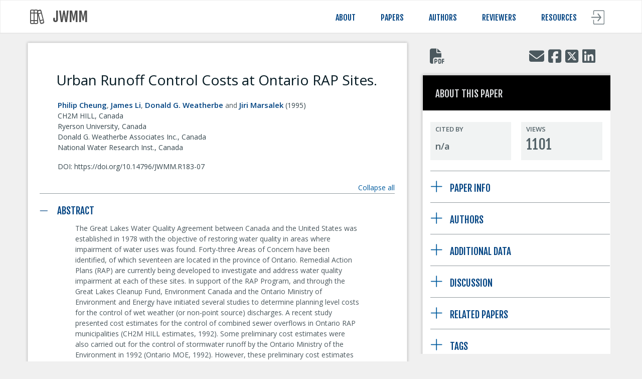

--- FILE ---
content_type: text/html; charset=utf-8
request_url: https://www.chijournal.org/R183-07
body_size: 59662
content:
<!DOCTYPE html>
<html lang="en">
<head>
    <meta charset="utf-8" />
    <meta name="viewport" content="width=device-width, initial-scale=1.0">
    <title>Urban Runoff Control Costs at Ontario RAP Sites.</title>
    <link rel="shortcut icon" href="/images/chilogo.ico" />
    
    
<meta name="title" content="Urban Runoff Control Costs at Ontario RAP Sites." />
        <meta name="description" content="The Great Lakes Water Quality Agreement between Canada and the United States was established in 1978 with the objective of restoring water quality in…" />
        <meta name="citation_journal_title" content="Journal of Water Management Modeling" />
        <meta name="citation_journal_abbrev" content="JWMM" />
        <meta name="citation_publisher" content="JWMM" />
        <meta name="citation_title" content="Urban Runoff Control Costs at Ontario RAP Sites." />
        <meta name="citation_language" content="en" />
        <meta name="citation_article_type" content="Article" />
        <meta name="citation_issn" content="2292-6062" />
            <meta name="citation_volume" content="3">
            <meta name="citation_publication_date" content="1995/2/15" />
            <meta name="citation_author" content="Cheung, Philip" />
            <meta name="citation_author" content="Li, James" />
            <meta name="citation_author" content="Weatherbe, Donald G." />
            <meta name="citation_author" content="Marsalek, Jiri" />
        <meta name="citation_doi" content="10.14796/JWMM.R183-07" />
        <meta name="citation_id" content="R183-07">
        <meta name="citation_pdf_url" content="https://www.chijournal.org/Content/Files/R183-07.pdf" />
        <meta name="citation_fulltext_html_url" content="https://www.chijournal.org/R183-07" />
        <meta property="og:type" content="article" />
        <meta property="og:url" content="https://www.chijournal.org/R183-07" />
        <meta property="og:site_name" content="JWMM" />
        <meta property="og:title" content="Urban Runoff Control Costs at Ontario RAP Sites." />
        <meta property="og:description" content="The Great Lakes Water Quality Agreement between Canada and the United States was established in 1978 with the objective of restoring water quality in…" />
        <meta name="dc.title" content="Urban Runoff Control Costs at Ontario RAP Sites." />
        <meta name="dc.description" content="The Great Lakes Water Quality Agreement between Canada and the United States was established in 1978 with the objective of restoring water quality in…" />
        <meta name="dc.identifier" scheme="doi" content="10.14796/JWMM.R183-07" />
        <meta name="fulltext_pdf" content="https://www.chijournal.org/Content/Files/R183-07.pdf" />
        <meta name="DOI" content="10.14796/JWMM.R183-07" />



<link href='https://fonts.googleapis.com/css?family=PT+Serif|Fjalla+One|Open+Sans:300,300italic,400italic,400,600' rel='stylesheet' type='text/css'>
<link href="/bundles/sprite?v=pUWhKj-iC-dXcAk4LL2pF2kvwSq8urmLPw3lXTJjKTQ1" rel="stylesheet"/>

<link href="/bundles/css?v=gUo33a84UOTA1yG7tx14GXcL51GisXuMBPLQ3dpvWAU1" rel="stylesheet"/>

<!--[if IE 9]>
<link href="/bundles/ie9?v=SUxu0klXE4fHxk8iEew2swnFPRTeQKbpfDEibOcbxVM1" rel="stylesheet"/>

<![endif]-->
<script>
var chiConfig = {"RootURL":"https://www.chijournal.org/","SCREEN_XS_MIN":480,"SCREEN_SM_MIN":768,"SCREEN_MD_MIN":992,"SCREEN_LG_MIN":1200,"SCREEN_XS_MAX":767,"SCREEN_SM_MAX":991,"SCREEN_MD_MAX":1199,"Debug":false};var requestConfig = {"Device":0,"IsMobile":false,"IsAuthenticated":false};
</script>
<script src="/bundles/exceptionhandler?v=UvDES1k_hZiJ9ZKXwtClZB-7Sa1MfQgAymdTZJPSjXA1"></script>

<!--[if lt IE 9]>
<script src="/bundles/jquery1?v=I7FYc7uUyUQRigvFtHATTtPKObg9rR_X9HnduBwjLUc1"></script>

<![endif]-->
<!--[if gte IE 9]><!-->
<script src="/bundles/jquery?v=ISECrdMWDjb3MPyjkDPm83xR7ovKkCUplLG-WHMAXcI1"></script>

<!--<![endif]-->
<script src="/bundles/placeholder?v=MPaG7K-xxTLlZ-3bvFUgKDkmVBakJlH7v088cV6mP4Y1"></script>

<script src="/bundles/jqueryplugins?v=T8JbjpAdWkO10q_l27hc20vQpbIJ5xd7TQP-6ElDZ6k1"></script>

<script src="/bundles/bootstrap?v=kPShccC241oJP-0b3zjDydJduMkLsPDOTPOJWDF-GQ01"></script>

<script src="/bundles/jqueryval?v=ctZbML4Nu6gncc2PjHJxFzRrGWcb4a_aSbPJMPQALQo1"></script>

<script src="/bundles/modernizr?v=inCVuEFe6J4Q07A0AcRsbJic_UE5MwpRMNGcOtk94TE1"></script>

<script src="/bundles/knockoutjs?v=C6FygDHy3qFPF626Zhb-Z9wRpYPt6v1IyNLRm61QFA41"></script>

<script src="https://code.jquery.com/jquery-migrate-3.4.0.min.js"></script>
<script src="https://secure.chiwater.com/files/resource_menu/headerhelper.min.js"></script>
<script src="/bundles/chiscript?v=7zZmYM6gRjMPiXKHv2aKKIzS4CoiOLPOkRUPowbVTvA1"></script>

<script>
    if (chiConfig.RootURL.toLowerCase().indexOf("localhost") !== -1 || location.href.toLowerCase().indexOf("localhost") !== -1) {
        chiConfig.RootURL = [location.protocol, '//', location.host, '/'].join('');
    }
</script>
<script src="https://kit.fontawesome.com/8b234649a5.js" crossorigin="anonymous"></script>

</head>
<body>
    <noscript class="noscript">
        <div class="container">
            <div class="row">
                <div class="primary-col">
                    <h1>Javascript not supported or is disabled :(</h1><br />
                    <p>
                        Our website uses Javascript for richer browsing experience. Unfortunately looks like your browser either doesn't support Javascript or Javascript is disabled.<br /><br />
                        Please enable Javascript to continue browsing.
                    </p>
                </div>
            </div>
        </div>
    </noscript>
    <div id="unsupported_browser" class="hidden">
        We noticed that you're not using the latest version of your browser. You'll still be able to use our site, but it might not work or look the way it's supposed to. We recommend upgrading your browser.
    </div>
    
    

<header class="header navbar-fixed-top">

    <div class="main-header" id="main_header">
        <div class="container">
            <div class="row">
                <div class="col-xs-6 col-sm-3 col-md-6 header-logo">
                    <a href="/" class="nounderline short-title ">
                        <i aria-hidden="true" class="fa-light fa-books header-center"></i>
                        <div class="header-center ">JWMM</div>
                    </a>
                </div>
                <div class="col-xs-6 col-sm-9 col-md-6 header-links">
                    <div class="link-container hidden-xs">
                        <a href="/Home/AboutJWMM" class="nounderline">ABOUT</a>
                        <div class="hidden-pointer"></div>
                    </div>
                    <div class="link-container hidden-xs">
                        <a href="/Home/MorePapers" class="nounderline">PAPERS</a>
                        <div class="hidden-pointer"></div>
                    </div>
                    <div class="link-container hidden-xs">
                        <a href="/Home/ForAuthors" class="nounderline">AUTHORS</a>
                        <div class="hidden-pointer"></div>
                    </div>
                    <div class="link-container hidden-xs">
                        <a href="/Home/ForReviewers" class="nounderline">REVIEWERS</a>
                        <div class="hidden-pointer"></div>
                    </div>
                    <div class="link-container hidden-xs">
                        <a href="javascript:void(0)" id="header_resources" name="header_resources" class="nounderline">RESOURCES</a>
                        <div id="resource_pointer" class="hidden-pointer"></div>
                    </div>
                    <div class="pull-right hidden-print menu-icons">
                        <a href="javascript:void(0);" id="menu_link" class="nounderline hidden-sm hidden-lg hidden-md"><img src="/images/shared/icon_menu.png" class="header-icon-distance header-icon header-items-padding" alt="Menu" /></a>
                                    <a href="#account-management" data-toggle="modal" class="header-right"><img src="/images/icon_login.png" class="header-items-padding" alt="LOGIN" /></a>

                    </div>
                </div>
            </div>
        </div>
    </div>
    <div class="clearfix"></div>
    
<style type="text/css">
 .resource-menu .openswmmicon {
  color: #618730 !important;
  padding-left: 9px;
}
@media (min-width: 992px) {
  .resource-menu .openswmmicon {
    padding-left: 13px !important;
  }
}
.resource-menu .openepaneticon {
  color: #2c9989 !important;
  padding-left: 9px;
}
@media (min-width: 992px) {
  .resource-menu .openepaneticon {
    padding-left: 13px !important;
  }
}
.resource-menu .resource-sub-header-icon {
  padding-bottom: 6px !important;
}
</style>

<div class="container hidden hidden-sm hidden-xs" id="resource_menu">
    <div class="row resource-menu">
        <div class="col-xs-6">
            <div class="resource-header"></div>
            <div class="row">
    <div class="resource-item col-md-4" data-url="https://www.pcswmm.com/">
        <div class="resource-sub-header">
            <a href="https://www.pcswmm.com/" class="nounderline">
                <img src="/images/shared/icon_software.png" class="resource-icon img-responsive"> Software
            </a>
        </div>
            <div class="row hidden-sm hidden-xs">
                <div class="col-md-12 resource-text">
                    Tap in to water management modeling that excels. PCSWMM is flexible, easy to use and streamlines your workflow – saving you time and resources.
                </div>
            </div>
    </div>
    <div class="resource-item col-md-4" data-url="https://www.chiwater.com/Training/">
        <div class="resource-sub-header">
            <a href="https://www.chiwater.com/Training/" class="nounderline">
                <img src="/images/shared/icon_training.png" class="resource-icon img-responsive"> Training
            </a>
        </div>
            <div class="row hidden-sm hidden-xs">
                <div class="col-md-12 resource-text">
                    Beginner or seasoned user, our flexible training options help you understand and master the full capabilities of both EPA SWMM5 and PCSWMM.
                </div>
            </div>
    </div>
    <div class="resource-item col-md-4" data-url="#">
        <div class="resource-sub-header">
            <img src="/images/shared/icon_community.png" class="resource-icon img-responsive"> Community
        </div>
            <div class="row hidden-sm hidden-xs">
                <div class="col-md-12 resource-text" style="padding-bottom:13px;">
                    There's a whole community to support you - find solutions, view code and more.
                </div>
				<div class="resource-sub-header resource-sub-header-icon">
					<a href="https://www.openswmm.org/" class="nounderline openswmmicon">
						<img src="/images/shared/icon_openswmm.png" class="resource-icon img-responsive" style="padding-bottom:5px;width:auto;"> OPEN SWMM
					</a>
				</div>
				<div class="resource-sub-header resource-sub-header-icon">
					<a href="https://www.openepanet.org/" class="nounderline openepaneticon">
						<img src="/images/shared/icon_openepanet.png" class="resource-icon img-responsive" style="padding-bottom:4px;width:auto;"> OPEN EPANET
					</a>
				</div>
            </div>
    </div>
            </div>
        </div>
        <div class="col-xs-6 resource-menu-separator">
            <div class="resource-header"></div>
            <div class="row">
    <div class="resource-item col-md-4" data-url="https://www.chijournal.org/">
        <div class="resource-sub-header">
            <a href="https://www.chijournal.org/" class="nounderline">
                <img src="/images/shared/icon_journal.png" class="resource-icon img-responsive"> Journal
            </a>
        </div>
            <div class="row hidden-sm hidden-xs">
                <div class="col-md-12 resource-text">
                    Our peer-reviewed, open-access Journal of Water Management Modeling. Expand your knowledge, get insights and discover new approaches that let you work more effectively.
                </div>
            </div>
    </div>
    <div class="resource-item col-md-4" data-url="https://www.icwmm.org/">
        <div class="resource-sub-header">
            <a href="https://www.icwmm.org/" class="nounderline">
                <img src="/images/shared/icon_conference.png" class="resource-icon img-responsive"> Conference
            </a>
        </div>
            <div class="row hidden-sm hidden-xs">
                <div class="col-md-12 resource-text">
                    The International Conference on Water Management Modeling. Meet your colleagues, share your experiences and be on the forefront of advances in our profession.
                </div>
            </div>
    </div>
    <div class="resource-item col-md-4" data-url="https://www.chiwater.com/Consulting/">
        <div class="resource-sub-header">
            <a href="https://www.chiwater.com/Consulting/" class="nounderline">
                <img src="/images/shared/icon_consulting.png" class="resource-icon img-responsive"> Consulting
            </a>
        </div>
            <div class="row hidden-sm hidden-xs">
                <div class="col-md-12 resource-text">
                    Not sure how to solve a complex water management issue? Put our experience, knowledge, and innovation to work for you.
                </div>
            </div>
    </div>
            </div>
        </div>
    </div>
</div> 


<div class="container-fluid menu-small hidden-lg hidden-md hidden" id="menu_small">
    <div class="row">
        <div class="col-xs-12">
            <ul>
                <li><a href="/Home/MorePapers" class="nounderline">PAPERS</a></li>
                <li role="presentation" class="divider"></li>
                <li><a href="/Home/ForAuthors" class="nounderline">AUTHORS</a></li>
                <li role="presentation" class="divider"></li>
                <li><a href="/Home/ForReviewers" class="nounderline">REVIEWERS</a></li>
                <li role="presentation" class="divider"></li>
                <li><a href="/Home/AboutJWMM" class="nounderline">ABOUT</a></li>
                <li role="presentation" class="divider"></li>
                <li>
                    <a role="menuitem" tabindex="-1" href="/Home/AdvancedSearch?duration=All&amp;Source=Menu" class="nounderline">
                        SEARCH
                    </a>
                </li>
                <li role="presentation" class="divider"></li>
                <li>
                    <a role="menuitem" tabindex="-1" id="link_resources" href="javascript:void(0)" class="resources">RESOURCES</a>
                    <style type="text/css">
 .resource-menu .openswmmicon {
  color: #618730 !important;
  padding-left: 9px;
}
@media (min-width: 992px) {
  .resource-menu .openswmmicon {
    padding-left: 13px !important;
  }
}
.resource-menu .openepaneticon {
  color: #2c9989 !important;
  padding-left: 9px;
}
@media (min-width: 992px) {
  .resource-menu .openepaneticon {
    padding-left: 13px !important;
  }
}
.resource-menu .resource-sub-header-icon {
  padding-bottom: 6px !important;
}
</style>
</head>
<div class="row resource-menu resource-menu-small" id="resource_menu_small">
    <div class="col-xs-6">
        <div class="resource-header"></div>
        <div class="row">
            <div class="resource-item col-md-4" data-url="https://www.pcswmm.com/">
                <div class="resource-sub-header">
                    <a href="https://www.pcswmm.com/" class="nounderline">
                        <img src="/images/shared/icon_software.png" class="resource-icon img-responsive"> Software
                    </a>
                </div>
            </div>
            <div class="resource-item col-md-4" data-url="http://www.chiwater.com/Training/">
                <div class="resource-sub-header">
                    <a href="http://www.chiwater.com/Training/" class="nounderline">
                        <img src="/images/shared/icon_training.png" class="resource-icon img-responsive"> Training
                    </a>
                </div>
            </div>
            <div class="resource-item col-md-4" data-url="#">
                <div class="resource-sub-header">
                   <img src="/images/shared/icon_community.png" class="resource-icon img-responsive"> Community
                </div>
            </div>
			<div class="resource-item col-md-12" data-url="https://www.openswmm.org/">
                <div class="resource-sub-header community-small">
                    <a href="https://www.openswmm.org/" class="nounderline openswmmicon">
                        <img src="/images/shared/icon_openswmm.png" class="resource-icon img-responsive" style="padding-bottom:5px;width:auto;"> OPEN SWMM
                    </a>
                </div>
            </div>
			<div class="resource-item col-md-12" data-url="https://www.openepanet.org/">
                <div class="resource-sub-header community-small">
                    <a href="https://www.openepanet.org/" class="nounderline openepaneticon">
                        <img src="/images/shared/icon_openepanet.png" class="resource-icon img-responsive" style="padding-bottom:4px;width:auto;"> OPEN EPANET
                    </a>
                </div>
            </div>
        </div>
    </div>
    <div class="col-xs-6 resource-menu-separator">
        <div class="resource-header"></div>
        <div class="row">
            <div class="resource-item col-md-4" data-url="https://www.chijournal.org/">
                <div class="resource-sub-header">
                    <a href="https://www.chijournal.org/" class="nounderline">
                        <img src="/images/shared/icon_journal.png" class="resource-icon img-responsive"> Journal
                    </a>
                </div>
            </div>
            <div class="resource-item col-md-4" data-url="http://www.icwmm.org/">
                <div class="resource-sub-header">
                    <a href="http://www.icwmm.org/" class="nounderline">
                        <img src="/images/shared/icon_conference.png" class="resource-icon img-responsive"> Conference
                    </a>
                </div>
            </div>
            <div class="resource-item col-md-4" data-url="http://www.chiwater.com/Consulting/">
                <div class="resource-sub-header">
                    <a href="http://www.chiwater.com/Consulting/" class="nounderline">
                        <img src="/images/shared/icon_consulting.png" class="resource-icon img-responsive"> Consulting
                    </a>
                </div>
            </div>
        </div>
    </div>
</div>
                </li>
            </ul>
        </div>
    </div>
</div>


</header>
    <div class="modal account-management" id="account-management">
        <div class="modal-dialog account-management-modal-dialog">
            <div class="modal-content" id="account-management-content">

<form action="/Account/ModalLogin" autocomplete="on" dataaction="/Account/ModalLogin" id="frmModalLogin" method="post" name="frmModalLogin" target="loginFrame">    <div class="login-modal modal-content-container">
        <div class="modal-header">
            <button type="button" class="close" data-dismiss="modal"><span aria-hidden="true">&times;</span><span class="sr-only">Close</span></button>
            <div class="form-group">
                <h1 class="page-title">JWMM Login</h1>
            </div>
        </div>
        <div class="modal-body">
            <input name="__RequestVerificationToken" type="hidden" value="F_oVHSDwqQYmiWVg7K5ZzP_SMZpEdUkKTI5yVHJ3TZuY5r-k-LdxKPdIy4IHNoNoMrJZqLFoABfu9PEnmIijwBu1HpX41iNNWzxQDz6Kq2U1" />
            <div class="form-group">
                <span id="progress" style="display:none">Verifying credentials&nbsp;<img src="/Images/wait.gif"  alt="wait"/></span>
                <span id="message"></span>
                <span id="createAccountLink" class="pull-right">
                    <a href="javascript:void(0);" onclick="javascript:GetPartialForm('/Account/ModalRegister', 'account-management-content')" class="nounderline" tabindex="-1">Don't have an account?</a>
                </span>
                <div class="clearfix"></div>
            </div>
            <div class="form-group">
                <label for="Email">Email</label>
                <input autofocus="" class="form-control" data-val="true" data-val-email="The Email field is not a valid e-mail address." data-val-required="Please enter your email" id="Email" name="Email" placeholder="Email" tabindex="1" type="text" value="" />
                <span class="field-validation-valid text-danger" data-valmsg-for="Email" data-valmsg-replace="true"></span>
            </div>
            <div class="form-group">
                <label for="Password">Password</label>
                <input class="form-control" data-val="true" data-val-required="Please enter password" id="Password" name="Password" placeholder="Password" tabindex="2" type="password" />
                <span class="field-validation-valid text-danger" data-valmsg-for="Password" data-valmsg-replace="true"></span>
            </div>
            <div class="form-group">
                <div class="checkbox">
                    <input checked="checked" data-val="true" data-val-required="The Remember me field is required." id="RememberMe" name="RememberMe" tabindex="3" type="checkbox" value="true" /><input name="RememberMe" type="hidden" value="false" />
                    <label for="RememberMe">Remember me</label>
                    <span class="pull-right"><a href="javascript:void(0);" onclick="avascript:GetPartialForm('/Account/ModalForgotPassword', 'account-management-content')" class="nounderline" tabindex="-1">Forgot your password?</a></span>
                </div>
            </div>
            <div class="modal-footer">
                <div class="form-group" id="footercontrols">
                    <div class="pull-right">
                        <input type="submit" value="Log in" class="btn btn-default" tabindex="4" />
                    </div>
                </div>
            </div>
        </div>
    </div>
<input id="NextAction" name="NextAction" type="hidden" value="" /><input id="NextActionValue" name="NextActionValue" type="hidden" value="" /></form><iframe name="loginFrame" id="loginFrame" src="/Account/Blank" style="display:none"></iframe>
<script>
    if(typeof InitAccountManagement !== "function"){
        //This is to prevent people accessing https://www.chijournal.org/Account/ModalLogin directly.
        location.href = [location.protocol, '//', location.host, '?display=login'].join('')
    }else{
        InitAccountManagement(LoginSuccess, LoginFailure);
    }
</script>
            </div>
        </div>
    </div>

<form action="/Papers/Journals" id="frmPapers" method="post" name="frmPapers"><input name="__RequestVerificationToken" type="hidden" value="7AncLg5gHo9oN6cyzIRH9T_aptfYE0upEX6LyPZJQDZagXtnMha4KFIBMV8G4mFhIjKIIThU_OVG6v4Y7-roHHgZrOGedH-UScHO8QxMgqA1" /><input data-val="true" data-val-maxlength="The field JournalID must be a string or array type with a maximum length of &#39;8&#39;." data-val-maxlength-max="8" id="JournalID" name="JournalID" type="hidden" value="J001" /><input id="CHIReference" name="CHIReference" type="hidden" value="R183-07" /><input id="PaperContentID" name="PaperContentID" type="hidden" value="" /></form>
    
    
    
    <div id="bodycontent" class="container" style="display:none">
        

<link href="/bundles/journalpaper?v=1jkBcA0OyVirWLRUjQAgvJCSsB2xb2EeLF7IayQIptA1" rel="stylesheet"/>

<script src="/bundles/imagesLoaded?v=aGF8xZFNoX7Q2zSU-moWLyabrmVzNKQH3szb1agF_HQ1"></script>

<script src="/Scripts/jbcore/juicebox.js"></script>

<script type="application/ld+json">

    {
        "@context": "https://schema.org/",
        "@type": "Article",
        "headline": "Urban Runoff Control Costs at Ontario RAP Sites.",
        "datePublished" : "1995-02-15 00:00:00Z",
        "author": [  { "@type": "Person", "name": "Philip Cheung", "url": ""},{ "@type": "Person", "name": "James Li", "url": ""},{ "@type": "Person", "name": "Donald G. Weatherbe", "url": ""},{ "@type": "Person", "name": "Jiri Marsalek", "url": ""} ]
    }
</script>
<style>
    .paperMarginForHeadings {
        margin-right: 10px;
    }
</style>

<div class="row">
    
    <div id="paperPrimary" class="primary-col-with-sidebar">
        
        <div id="content">
            
            
            <div class="clearfix"></div>
            <h1 class="primary-col-padding page-title">Urban Runoff Control Costs at Ontario RAP Sites.</h1>
            <div class="primary-col-padding">
<span class="reference inline" rel="author_152"><a href=javascript:void(0) class="reference citation_author">Philip Cheung</a></span>, <span class="reference inline" rel="author_63"><a href=javascript:void(0) class="reference citation_author">James Li</a></span>, <span class="reference inline" rel="author_59"><a href=javascript:void(0) class="reference citation_author">Donald G. Weatherbe</a></span> and <span class="reference inline" rel="author_153"><a href=javascript:void(0) class="reference citation_author">Jiri Marsalek</a></span>
                <span class="year"> (1995)</span>
                <div class="primary-col-padding affiliations">CH2M HILL, Canada<br>Ryerson University, Canada<br>Donald G. Weatherbe Associates Inc., Canada<br>National Water Research Inst., Canada</div>
            </div>
            <div class="primary-col-padding DOI">
                DOI: https://doi.org/10.14796/JWMM.R183-07
                <div class="pull-right paper-comment-count">
                    <a href="javascript:void(0);" class="nounderline comment-count-link">
                        <img src="/Images/icon_comment.png" class="comment-icon" alt="comment" />
                        <span class="comment-count"></span> Discussion
                    </a>
                </div>
            </div>
            <br />
            <div class="hidden-md hidden-lg hidden-print pull-right"><a href="javascript:void(0)" class="nounderline" id="toggleAllSections" name="toggleAllSections" data-action-on=".toggle">Collapse all</a><br /></div>
            <div class="hidden-sm hidden-xs hidden-print pull-right"><a href="javascript:void(0)" class="nounderline" id="toggleVisibility" name="toggleVisibility" data-action-on=".collapsible-paper-section">Collapse all</a><br /></div>
            <div id="papercontent" class="papercontent-padding">
                <input type="hidden" id="content-id" name="content-id" class="content-id" value="1129" />
                <input type="hidden" id="chireference-number" name="chireference-number" class="chireference-number" value="R183-07" />
                <h2>Abstract</h2><p>The Great Lakes Water Quality Agreement between Canada and the United States was established in 1978 with the objective of restoring water quality in areas where impairment of water uses was found.  Forty-three Areas of Concern have been identified, of which seventeen are located in the province of Ontario.  Remedial Action Plans (RAP) are currently being developed to investigate and address water quality impairment at each of these sites. In support of the RAP Program, and through the Great Lakes Cleanup Fund, Environment Canada and the Ontario Ministry of Environment and Energy have initiated several studies to determine planning level costs for the control of wet weather (or non-point source) discharges.  A recent study presented cost estimates for the control of combined sewer overflows in Ontario RAP municipalities (CH2M HILL estimates, 1992).  Some preliminary cost estimates were also carried out for the control of stormwater runoff by the Ontario Ministry of the Environment in 1992 (Ontario MOE, 1992).  However, these preliminary cost estimates were not carried out for all sites.  As well, factors which could influence the control cost, such as removal efficiencies, land costs, and cost optimization, were not considered.  A follow-up study for stormwater runoff control was therefore recommended by Environment Canada and the Ontario Ministry of Environment and Energy to cover all of Ontario's seventeen RAP sites in detail.  This chapter presents the findings of this study.</p><p></p><p>
This paper is only available in PDF Format:<BR /><BR /><a rel="nofollow" target="_blank" href="/Journals/PDF/R183-07" target="_blank" title="PDF" class="nounderline btn btn-default btn-pdf-file"><img src="/images/pdf.png" class="paper-img pdficon" />&nbsp;&nbsp;View full text PDF</a>
</p>

            </div>
            <div class="modal enlarge" tabindex="-1">
                <div class="modal-dialog enlarge-modal-dialog">
                    <div class="modal-content">
                        <div class="enlarge-modal">
                            <div class="modal-header">
                                <button type="button" class="close" data-dismiss="modal"><span aria-hidden="true">&times;</span><span class="sr-only">Close</span></button>
                                <h2 class="modal-title">Image</h2>
                            </div>
                            <div class="modal-body">
                                <div class="header-text"></div>
                                <img class="img-placeholder" />
                                <div class="tbl-placeholder"></div>
                                <div class="footer-text"></div>
                            </div>
                        </div>
                    </div>
                </div>
            </div>
        </div>
    </div>
    

<div class="hidden-print hidden-sm hidden-xs col-md-4">
        <div class="chi-affix" style="max-height: calc(100vh - 100px); overflow-y: auto; overflow-x: hidden;"> 
                <div class="hidden-sm hidden-xs">
<div class="row">
    <div class="col-sm-12">
        <div class="socialmediasharing">
                <a href="https://www.chijournal.org/Content/Files/R183-07.pdf" target="_blank" title="Download PDF" class="anchoroffset nounderline"><i class="fa-solid fa-file-pdf"></i></a>
            
            <div class="pull-right">
                        <a href="mailto:info@chijournal.org?subject=Urban Runoff Control Costs at Ontario RAP Sites.&body=Urban Runoff Control Costs at Ontario RAP Sites. https%3a%2f%2fwww.chijournal.org%2fR183-07" onclick=javascript:Share(&#39;1&#39;); class="shareusingemail" title="Share using Email"><i class="fa-solid fa-envelope"></i></a>
                    <a onclick=javascript:Share(&#39;2&#39;); href="https://www.facebook.com/sharer/sharer.php?u=https%3a%2f%2fwww.chijournal.org%2fR183-07" title="Share using Facebook" target="_blank"><i class="fa-brands fa-square-facebook"></i></a>
                    <a onclick=javascript:Share(&#39;3&#39;); href="https://twitter.com/intent/tweet?text=Urban+Runoff+Control+Costs+at+Ontario+RAP+Sites.&amp;url=https%3a%2f%2fwww.chijournal.org%2fR183-07" title="Share using Twitter" target="_blank"><i class="fa-brands fa-square-x-twitter"></i></a>
                    <a onclick=javascript:Share(&#39;4&#39;); href="https://www.linkedin.com/shareArticle?mini=true&amp;url=https%3a%2f%2fwww.chijournal.org%2fR183-07&amp;title=Urban+Runoff+Control+Costs+at+Ontario+RAP+Sites.&amp;summary=https%3a%2f%2fwww.chijournal.org%2fR183-07&amp;source=JWMM" title="Share using Linkedin" target="_blank"><i class="fa-brands fa-linkedin"></i></a>
            </div>
        </div>
    </div>
</div>
<form action="/SharingLog/Shared" id="frmShare" method="post" name="frmShare">    <input type="hidden" name="c" id="c" />
    <input type="hidden" name="surl" id="surl" />
<input name="__RequestVerificationToken" type="hidden" value="lIr8HNEbJsGZEgTJJcluYhmdR5pKNPygxeJhePMV07atwDq4dtjD0Ye1c1RkPK3L7O1abiKXqsUtlzah6QWSumPKm8Qk_AWuAWT5cyp86bQ1" /></form>
                    <br />
                </div>
                                    

    
<div class="chi-affix box">
    <div class="title-headers title-headers-paper">
        ABOUT THIS PAPER
    </div>
    <div class="affix-title row togglerow">
        <div class="col-sm-12">
            <table style="width: 103%; margin-top: 10px; margin-bottom: 15px; ">
                <tbody>
                    <tr>
                        <td class="trend-title" style="width: 50%;">
                            <div class="tile">
                                <div>CITED BY</div>
                                <span title="coming up...">n/a</span>
                            </div>
                        </td>
                        <td class="trend-title">
                            <div class="tile">
                                <div>VIEWS</div>
                                1101
                            </div>
                        </td>
                    </tr>
                </tbody>
            </table>
        </div>
    </div>
    <div class="affix-inner">
        
            <hr />
        <a href="javascript:void(0);" class="toggle nounderline collapsible-control" id="paper_info" name="paper_info" data-toggle-between="fa-plus fa-minus" data-update-cookie="False">
            <span class="toggleicon fa-light fa-plus" style='font-size: 28px; padding-right: 5px;'></span>
            <h3 class="inline title-headers"><span class="toggleicon @*fa-light @Model.IconClass*@" style='font-size: 28px; padding-right: 5px;'></span>PAPER INFO</h3>
        </a>
<div class="row togglerow" style="display: none">
    <div class="col-sm-12">

<div>
    <table class="article-table">
        
        <tbody>
            <tr>
                <td colspan="2">
                    <h4>Identification</h4>
                </td>
            <tr>
                <td>
                    CHI ref #:
                </td>
                <td>
R183-07                    <span class="hidden_contentid">1129</span> 
                </td>
            </tr>
            <tr>
                <td>
                    Volume:
                </td>
                <td>
3                </td>
            </tr>
            <tr>
                <td>
                    DOI:
                </td>
                <td class="SmallerDOISideBar">
                    https://doi.org/10.14796/JWMM.R183-07
                </td>
            </tr>
            <tr>
                <td>
                    Cite as:
                </td>
                <td>
JWMM 3: R183-07                </td>

            </tr>
            <tr>
                <td colspan="2"></td>
            </tr>
            <tr>
                <td colspan="2">
                    <h4>Publication History</h4>
                </td>
            </tr>
            <tr>
                <td>
                    Received:
                </td>
                <td>
                    N/A
                </td>
            </tr>
            <tr>
                <td style="white-space: nowrap;">
                    1<sup>st</sup> decision:
                </td>
                <td>
                    N/A
                </td>
            </tr>
            <tr>
                <td>
                    Accepted:
                </td>
                <td>
                    N/A
                </td>

            </tr>
            <tr>
                <td>
                    Published:
                </td>
                <td>
                    February 15, 1995
                </td>
            </tr>
            <tr>
                <td colspan="2"></td>
            </tr>
            <tr>
                <td>
                    <h4>Status</h4>
                </td>
            </tr>
                <tr>
                    <td>
                        Reviewers:
                    </td>
                    <td>
                        2
                    </td>
                </tr>
            <tr>
                <td>
                    Version:
                </td>
                <td>
                    Final published
                </td>
            </tr>
            <tr>
                <td colspan="2"></td>
            </tr>
            <tr>
                <td colspan="2">
                    <h4>Copyright</h4>
                </td>
            </tr>
            <tr>
                <td colspan="2">
                                        <span>© 1995 CHI.</span><br/><a href="javascript:void(0);" class="nounderline"><span class="some-rights-reserved" rel="#some-rights-reserved"> Some rights reserved.</span></a>

                </td>
            </tr>
            <tr>
                <td colspan="2"></td>
            </tr>
            <tr>
                <td colspan="2">
                    <h4>License</h4>
                </td>
            </tr>
            <tr>
                <td colspan="2">
                    <a rel="license" href="http://creativecommons.org/licenses/by/4.0/"><img alt="Creative Commons License" style="border-width:0" src="https://i.creativecommons.org/l/by/4.0/88x31.png" /></a><br />This work is licensed under a <a rel="license" href="http://creativecommons.org/licenses/by/4.0/">Creative Commons Attribution 4.0 International License</a>.
                </td>
            </tr>
        </tbody>
    </table>
    <div id="some-rights-reserved">
        <p>
            The Journal of Water Management Modeling is an open-access (OA) publication. Open access means that articles and papers are available without barriers to all who could benefit from them. Practically speaking, all published works will be available to a worldwide audience, free, immediately on publication. As such, JWMM can be considered a Diamond, Gratis OA journal.<br /><br />
            All papers published in the JWMM are licensed under a <a target="_blank" href="https://creativecommons.org/licenses/by/4.0/">Creative Commons Attribution 4.0 International License (CC BY)</a>.<br /><br />
            JWMM content can be downloaded, printed, copied, distributed, and linked-to, when providing full attribution to both the author/s and JWMM.
        </p>
    </div>
</div>    </div>
</div>
    <hr />
        <a href="javascript:void(0);" class="toggle nounderline collapsible-control" id="authors" name="authors" data-toggle-between="fa-plus fa-minus" data-update-cookie="False">
            <span class="toggleicon fa-light fa-plus" style='font-size: 28px; padding-right: 5px;'></span>
            <h3 class="inline title-headers"><span class="toggleicon @*fa-light @Model.IconClass*@" style='font-size: 28px; padding-right: 5px;'></span>AUTHORS</h3>
        </a>
<div class="row togglerow" style="display: none">
    <div class="col-sm-12">
<table class="table-hover">
    <tbody>
            <tr>
                <td>
                    
                    
                    <a href="/Home/AdvancedSearch?AuthorID=152&amp;Source=Author" class="nounderline link-color">
                        <table class="author-table bottompadding" id="author_152">
                            <tr>
                                <td>
                                    <h4>Philip Cheung</h4>
                                </td>
                            </tr>
                                <tr>
                                    <td>
CH2M HILL, Waterloo, ON, Canada
                                    </td>
                                </tr>
                                                        <tr>
                                <td>
                                    <span class="subtitle">ORCiD: <a href="https://orcid.org/" target="_blank"></a></span>
                                </td>
                            </tr>
                            <tr>
                                <td>
                                </td>
                            </tr>
                        </table>
                    </a>
                </td>
            </tr>
            <tr>
                <td>
                    
                    
                    <a href="/Home/AdvancedSearch?AuthorID=63&amp;Source=Author" class="nounderline link-color">
                        <table class="author-table bottompadding" id="author_63">
                            <tr>
                                <td>
                                    <h4>James Li</h4>
                                </td>
                            </tr>
                                <tr>
                                    <td>
Ryerson University, Toronto, ON, Canada
                                    </td>
                                </tr>
                                                        <tr>
                                <td>
                                    <span class="subtitle">ORCiD: <a href="https://orcid.org/" target="_blank"></a></span>
                                </td>
                            </tr>
                            <tr>
                                <td>
                                </td>
                            </tr>
                        </table>
                    </a>
                </td>
            </tr>
            <tr>
                <td>
                    
                    
                    <a href="/Home/AdvancedSearch?AuthorID=59&amp;Source=Author" class="nounderline link-color">
                        <table class="author-table bottompadding" id="author_59">
                            <tr>
                                <td>
                                    <h4>Donald G. Weatherbe</h4>
                                </td>
                            </tr>
                                <tr>
                                    <td>
Donald G. Weatherbe Associates Inc., Mississauga, ON, Canada
                                    </td>
                                </tr>
                                                        <tr>
                                <td>
                                    <span class="subtitle">ORCiD: <a href="https://orcid.org/" target="_blank"></a></span>
                                </td>
                            </tr>
                            <tr>
                                <td>
                                </td>
                            </tr>
                        </table>
                    </a>
                </td>
            </tr>
            <tr>
                <td>
                    
                    
                    <a href="/Home/AdvancedSearch?AuthorID=153&amp;Source=Author" class="nounderline link-color">
                        <table class="author-table bottompadding" id="author_153">
                            <tr>
                                <td>
                                    <h4>Jiri Marsalek</h4>
                                </td>
                            </tr>
                                <tr>
                                    <td>
National Water Research Inst., Burlington, ON, Canada
                                    </td>
                                </tr>
                                                        <tr>
                                <td>
                                    <span class="subtitle">ORCiD: <a href="https://orcid.org/" target="_blank"></a></span>
                                </td>
                            </tr>
                            <tr>
                                <td>
                                </td>
                            </tr>
                        </table>
                    </a>
                </td>
            </tr>
    </tbody>
</table>    </div>
</div>
    <hr />
        <a href="javascript:void(0);" class="toggle nounderline collapsible-control" id="additional_data" name="additional_data" data-toggle-between="fa-plus fa-minus" data-update-cookie="False">
            <span class="toggleicon fa-light fa-plus" style='font-size: 28px; padding-right: 5px;'></span>
            <h3 class="inline title-headers"><span class="toggleicon @*fa-light @Model.IconClass*@" style='font-size: 28px; padding-right: 5px;'></span>ADDITIONAL DATA</h3>
        </a>
<div class="row togglerow" style="display: none">
    <div class="col-sm-12">
<link href="/bundles/icons?v=PRhE4SERTpZO6oVJAjAUo9SdamYcHfhnO7tvjtwlftA1" rel="stylesheet"/>

<div class="additional-files" data-bind="with: Files">
    <ul data-bind="foreach: Data()">
        <li class="donotapplyli"><a data-bind="attr: {href: Link()}, text: Name, css: Extension" class="filetype" target="_blank"></a></li>
    </ul>
    <div data-bind="text: ResultMessage(), css:{error: HasError()}"></div>
    <div data-bind="visible: ShowProgressBar()"><div data-bind="text: WaitMessage()" class="inline"></div>&nbsp;<img src="/Images/wait.gif" alt="wait"/></div>    
</div>
<script type="text/javascript">
    $(function () {
        GetAdditionalData("R183-07");
    });
</script>    </div>
</div>
    <hr />
        <a href="javascript:void(0);" class="toggle nounderline collapsible-control" id="discussion" name="discussion" data-toggle-between="fa-plus fa-minus" data-update-cookie="False">
            <span class="toggleicon fa-light fa-plus" style='font-size: 28px; padding-right: 5px;'></span>
            <h3 class="inline title-headers"><span class="toggleicon @*fa-light @Model.IconClass*@" style='font-size: 28px; padding-right: 5px;'></span>DISCUSSION</h3>
        </a>
<div class="row togglerow" style="display: none">
    <div class="col-sm-12">
<script src="/bundles/commenteditor?v=51a3aQt5hg4CE8z0bNWSJ23FU7ms18wDouQLtbrLuWU1"></script>

<link href="/bundles/icons?v=PRhE4SERTpZO6oVJAjAUo9SdamYcHfhnO7tvjtwlftA1" rel="stylesheet"/>




<script src="/Scripts/ckeditor/ckeditor/ckeditor.js"></script>

<script>
    
    if (chiConfig.Debug) {
        var min, max;
        min = 1000; max = 5000;
        CKEDITOR.timestamp = Math.random() * (max - min) + min; 
    } else {
        CKEDITOR.timestamp = "v4" + new Date().getDate();
    }

    CommentSystem.CustomConfig = "/Scripts/ckeditor/customization/chi-config.min.js";
</script>
<div class="replaceable-comment-editor">
    
        <input type="text" class="form-control" placeholder="Share your thoughts" name="comment_login" id="comment_login">
        <script>
            $(document).ready(function () {
                $("#comment_login").on("focus", function () {
                    
                    $("#NextAction").val(NextActionItems.AddComment);
                    $('.account-management').modal('show');
                });
            });
        </script>
</div>

<form action="/Contribution/SaveComment" method="post"><div class="current-comments">
        <div class="no-comments">Be the first to comment.</div>
</div></form>
    </div>
</div>
    <hr />
        <a href="javascript:void(0);" class="toggle nounderline collapsible-control" id="related_papers" name="related_papers" data-toggle-between="fa-plus fa-minus" data-update-cookie="False">
            <span class="toggleicon fa-light fa-plus" style='font-size: 28px; padding-right: 5px;'></span>
            <h3 class="inline title-headers"><span class="toggleicon @*fa-light @Model.IconClass*@" style='font-size: 28px; padding-right: 5px;'></span>RELATED PAPERS</h3>
        </a>
<div class="row togglerow" style="display: none">
    <div class="col-sm-12">

<div data-bind="with: Papers">
    <table class="table-hover">
        <thead data-bind="visible: ShowProgressBar() || HasError() || ResultMessage() != ''">
            <tr>
                <td class="listpadding">
                    <div data-bind="text: ResultMessage(), css:{error: HasError()}"></div>
                    <div data-bind="visible: ShowProgressBar()"><div data-bind="text: WaitMessage()" class="inline"></div>&nbsp;<img src="/Images/wait.gif" alt="wait" /></div>
                </td>
            </tr>
        </thead>
        <tbody data-bind="foreach: Data()">
            <tr>
                <td class="listpadding">
                    <a data-bind="attr: {href: Link()}" class="nounderline">
                        <span class="listheader" data-bind="text: PaperTitle"></span><br />
                        <span data-bind="text: AuthorsAndYear" class="link-color"></span>
                    </a>
                </td>
            </tr>
        </tbody>
    </table>
</div>
<script type="text/javascript">
    InitPaperList();
    $(document).ready(function () {
        GetPapersList("Journals/GetRelatedPapersList/", "J001", "1129");
    });
</script>    </div>
</div>
    <hr />
        <a href="javascript:void(0);" class="toggle nounderline collapsible-control" id="tags" name="tags" data-toggle-between="fa-plus fa-minus" data-update-cookie="False">
            <span class="toggleicon fa-light fa-plus" style='font-size: 28px; padding-right: 5px;'></span>
            <h3 class="inline title-headers"><span class="toggleicon @*fa-light @Model.IconClass*@" style='font-size: 28px; padding-right: 5px;'></span>TAGS</h3>
        </a>
<div class="row togglerow" style="display: none">
    <div class="col-sm-12">
<div class="tags" data-bind="with: Tags">
    <ul data-bind="foreach: Data()">
        <li class="donotapplyli">
            <a data-bind="attr: {href: Link()}, css: Type, text: Title"></a>
        </li>
    </ul>
    <div data-bind="text: ResultMessage(), css:{error: HasError()}"></div>
    <div data-bind="visible: ShowProgressBar()"><div data-bind="text: WaitMessage()" class="inline"></div>&nbsp;<img src="/Images/wait.gif" alt="wait" /></div>    
</div>

<script type="text/javascript">
    $(function () {
        GetTags("1129");
    });
</script>    </div>
</div>

    </div>
</div>

                    </div>
</div>


<style>
    /* Scrollbar for WebKit Browsers (Chrome, Edge, Safari) */
    .bs-affix::-webkit-scrollbar {
        width: 10px; /* Match scrollbar width */
    }

    .bs-affix::-webkit-scrollbar-track {
        background: #F0F0F0; /* Light gray background */
        border-radius: 10px; /* Rounded edges */
    }

    .bs-affix::-webkit-scrollbar-thumb {
        background: #A0A0A0; /* Medium gray thumb */
        border-radius: 10px; /* Rounded thumb */
    }

        .bs-affix::-webkit-scrollbar-thumb:hover {
            background: #888888; /* Darker gray on hover */
        }

    /* Firefox Scrollbar */
    .bs-affix {
        scrollbar-width: thin;
        scrollbar-color: #A0A0A0 #F0F0F0; /* Thumb color | Track color */
    }

    /* Scrollbar for WebKit Browsers (Chrome, Edge, Safari) */
    .chi-affix::-webkit-scrollbar {
        width: 10px; /* Match scrollbar width */
    }

    .chi-affix::-webkit-scrollbar-track {
        background: #F0F0F0; /* Light gray background */
        border-radius: 10px; /* Rounded edges */
    }

    .chi-affix::-webkit-scrollbar-thumb {
        background: #A0A0A0; /* Medium gray thumb */
        border-radius: 10px; /* Rounded thumb */
    }

        .chi-affix::-webkit-scrollbar-thumb:hover {
            background: #888888; /* Darker gray on hover */
        }

    /* Firefox Scrollbar */
    .chi-affix {
        scrollbar-width: thin;
        scrollbar-color: #A0A0A0 #F0F0F0; /* Thumb color | Track color */
        scroll-margin-right: 120px;
    }

    .affix-title {
        margin-left: -25px;
        margin-right: 0px;
    }
</style>

    
</div>


    </div>
<footer>
    <hr class="hidden-md hidden-lg" />
    <div class="container">
        <div class="row">
            <div class="col-md-4 footer-no-left-padding" >
                <span class="footer-title">Connect With Us</span><br /><br />
                <a href="/">Journal of Water Management Modeling (JWMM)</a><br />
                ISSN: 2292-6062<br /><br />
                <a href="mailto:info@chijournal.org" class="nounderline"><i class="fa-solid fa-envelope"></i>&nbsp;&nbsp;info@chijournal.org</a><br /><br />
                147 Wyndham St. N., Ste. 202<br />
                Guelph, Ontario, Canada, N1H 4E9
            </div>
            <div class="col-md-3 hidden-xs hidden-sm footer-about-jwmm" >
                <span class="footer-title">About JWMM</span><br />
                <div class="footer-links">
                    <p><a onclick="javascript: JumpTo('#missionandintent')" href="/Home/AboutJWMM#missionandintent">Mission and intent</a></p>
                    
                    <p><a onclick="javascript: JumpTo('#editorialboard')" href="/Home/AboutJWMM#editorialboard">Editorial board</a></p>
                    <p><a onclick="javascript: JumpTo('#reviewprocess')" href="/Home/AboutJWMM#double-anonymizedpeerreviewprocess">Review process</a></p>
                    <p><a onclick="javascript: JumpTo('#disclaimer')" href="/Home/AboutJWMM#disclaimer">Disclaimer</a></p>
                    <p><a onclick="javascript: JumpTo('#privacypolicy')" href="/Home/AboutJWMM#privacypolicy">Privacy policy</a></p>
                </div>
            </div>
            <div class="col-md-3 hidden-xs hidden-sm footer-for-authors" >
                <span class="footer-title">For Authors</span><br />
                <div class="footer-links">
                    <p><a href="/Home/ForAuthors">Guide for authors</a></p>
                    <p><a href="/Home/ForAuthors#submityourpaper" onclick="javascript: JumpTo('#submityourpaper')">Submit your paper</a></p>
                    <p><a href="/Home/ForAuthors#authorchecklist" onclick="javascript: JumpTo('#authorchecklist')">Author checklist</a></p>
                    <p><a href="/Home/ForAuthors#jwmmpapertemplate" onclick="javascript: JumpTo('#jwmmpapertemplate')">JWMM paper template</a></p>
                    <p><a href="/Home/ForAuthors#referenceguide" onclick="javascript: JumpTo('#referenceguide')">Reference guide</a></p>
                    <p><a href="/Home/ForAuthors#unitconversiontable" onclick="javascript: JumpTo('#unitconversiontable')">Unit conversion table</a></p>
                </div>
            </div>
            <div class="col-md-2 hidden-xs hidden-sm footer-for-reviewers" >
                <span class="footer-title">For Reviewers</span><br />
                <div class="footer-links">
                    <p><a href="/Home/ForReviewers">Guide for reviewers</a></p>
                    <p><a href="/Home/ForReviewers#reviewingguidelines">Reviewing guidelines</a></p>
                    <p><a href="/Home/ForReviewers#criteriatobeused">Criteria to be used</a></p>
                    <p><a href="/Home/ForReviewers#standardsofacceptance">Standards of acceptance</a></p>
                </div>
            </div>
        </div>
        <div class="row">
            <div class="col-sm-12 footer-no-left-padding">
                <hr class="footer-separator" />
                <span class="pull-right footer-copyright">Copyright 2026 by CHI</span>
            </div>
        </div>
    </div>
</footer>

    <script>
        (function (i, s, o, g, r, a, m) {
            i['GoogleAnalyticsObject'] = r; i[r] = i[r] || function () {
                (i[r].q = i[r].q || []).push(arguments)
            }, i[r].l = 1 * new Date(); a = s.createElement(o),
                m = s.getElementsByTagName(o)[0]; a.async = 1; a.src = g; m.parentNode.insertBefore(a, m)
        })(window, document, 'script', '//www.google-analytics.com/analytics.js', 'ga');

        ga('create', 'UA-8955620-4', 'chijournal.org');
        ga('send', 'pageview');

    </script>

    
    
    <script>
InitPaper();        document.addEventListener("DOMContentLoaded", function () {
            var primary = document.getElementById("paperPrimary");
            var sidebar = document.querySelector(".sidebar-col-affix");
            var sidebarInner = document.querySelector(".chi-affix");
            var header = document.querySelector("header"); // Adjust if needed
            var footer = document.querySelector("footer"); // Adjust if needed

            function adjustSidebar() {
                var primaryRect = primary.getBoundingClientRect();
                var headerHeight = header ? header.offsetHeight : 0;
                var footerRect = footer ? footer.getBoundingClientRect() : null;
                var viewportHeight = window.innerHeight;
                var bottomGap = 10; // Small gap at the bottom

                var maxSidebarHeight = viewportHeight - headerHeight - bottomGap;

                // If footer is visible in the viewport, adjust max height so sidebar doesn't overlap
                if (footerRect && footerRect.top < viewportHeight) {
                    maxSidebarHeight = footerRect.top - headerHeight - bottomGap;
                }

                // Ensure sidebar remains inside `#paperPrimary`
                if (primaryRect.bottom < viewportHeight) {
                    maxSidebarHeight = Math.min(maxSidebarHeight, primaryRect.bottom - headerHeight - bottomGap);
                }

                // Apply styles
                sidebarInner.style.position = "fixed";
               /* sidebarInner.style.top = `${headerHeight + 10}px`; // Offset for header*/
                sidebarInner.style.maxHeight = `${maxSidebarHeight}px`; // Prevent overflow
                sidebarInner.style.overflowY = "auto"; // Enable scrolling if needed
            }

            // Run on scroll and resize
            window.addEventListener("scroll", adjustSidebar);
            window.addEventListener("resize", adjustSidebar);

            // Run when any collapsible section inside the sidebar expands/collapses
            document.querySelectorAll(".collapsible-control").forEach(function (menuItem) {
                menuItem.addEventListener("click", function () {
                    setTimeout(adjustSidebar, 300); // Allow time for animation
                });
            });

            adjustSidebar();
        });
    </script>

    
    



        </body>
</html>
<script>
    try {
        
        if (typeof jQuery == 'undefined' || jQuery == null || $.fn.jquery.substring(0, 1) === "1") {
            document.getElementById("unsupported_browser").className = "alert alert-danger alert-not-supported";
        }
    } catch (e) {
        //Do nothing
    }
</script>

--- FILE ---
content_type: text/html; charset=utf-8
request_url: https://www.chijournal.org/Account/Blank
body_size: 14
content:

<p>Blank</p>

--- FILE ---
content_type: text/css; charset=utf-8
request_url: https://www.chijournal.org/bundles/sprite?v=pUWhKj-iC-dXcAk4LL2pF2kvwSq8urmLPw3lXTJjKTQ1
body_size: 8650
content:
.sprite{background-image:url('/Images/sprite_chi.png');background-color:transparent;background-repeat:no-repeat;display:inline-block}.sprite-img{overflow:hidden;position:relative;display:inline-block}.banner-bkgd{width:1600px;height:410px;background-position:-5px -310px}.sprite-img.banner-bkgd-img{width:1600px;height:410px}.sprite-img.banner-bkgd-img img{left:-5px;top:-310px;position:absolute}.banner-wave-single{width:1600px;height:232px;background-position:-5px -73px}.sprite-img.banner-wave-single-img{width:1600px;height:232px}.sprite-img.banner-wave-single-img img{left:-5px;top:-73px;position:absolute}.for-authors{width:176px;height:63px;background-position:-5px -5px}.sprite-img.for-authors-img{width:176px;height:63px}.sprite-img.for-authors-img img{left:-5px;top:-5px;position:absolute}.for-reviewers{width:176px;height:63px;background-position:-186px -5px}.sprite-img.for-reviewers-img{width:176px;height:63px}.sprite-img.for-reviewers-img img{left:-186px;top:-5px;position:absolute}.topbar-logo{width:81px;height:28px;background-position:-367px -39px}.sprite-img.topbar-logo-img{width:81px;height:28px}.sprite-img.topbar-logo-img img{left:-367px;top:-39px;position:absolute}.icon-about{width:42px;height:42px;background-position:-453px -26px}.sprite-img.icon-about-img{width:42px;height:42px}.sprite-img.icon-about-img img{left:-453px;top:-26px;position:absolute}.icon-login{width:42px;height:42px;background-position:-500px -21px}.sprite-img.icon-login-img{width:42px;height:42px}.sprite-img.icon-login-img img{left:-500px;top:-21px;position:absolute}.icon-menu{width:42px;height:42px;background-position:-547px -5px}.sprite-img.icon-menu-img{width:42px;height:42px}.sprite-img.icon-menu-img img{left:-547px;top:-5px;position:absolute}.icon-profile{width:42px;height:42px;background-position:-594px -5px}.sprite-img.icon-profile-img{width:42px;height:42px}.sprite-img.icon-profile-img img{left:-594px;top:-5px;position:absolute}.icon-search{width:42px;height:42px;background-position:-641px -5px}.sprite-img.icon-search-img{width:42px;height:42px}.sprite-img.icon-search-img img{left:-641px;top:-5px;position:absolute}.banner-arrow-next{width:22px;height:52px;background-position:-688px -5px}.sprite-img.banner-arrow-next-img{width:22px;height:52px}.sprite-img.banner-arrow-next-img img{left:-688px;top:-5px;position:absolute}.banner-arrow-previous{width:22px;height:52px;background-position:-715px -5px}.sprite-img.banner-arrow-previous-img{width:22px;height:52px}.sprite-img.banner-arrow-previous-img img{left:-715px;top:-5px;position:absolute}.icon-email-gray{width:37px;height:25px;background-position:-367px -5px}.sprite-img.icon-email-gray-img{width:37px;height:25px}.sprite-img.icon-email-gray-img img{left:-367px;top:-5px;position:absolute}.icon-workshops-blue{width:28px;height:29px;background-position:-409px -5px}.sprite-img.icon-workshops-blue-img{width:28px;height:29px}.sprite-img.icon-workshops-blue-img img{left:-409px;top:-5px;position:absolute}.icon-workshops-gray{width:27px;height:30px;background-position:-742px -38px}.sprite-img.icon-workshops-gray-img{width:27px;height:30px}.sprite-img.icon-workshops-gray-img img{left:-742px;top:-38px;position:absolute}.topbar-logo-only{width:28px;height:28px;background-position:-742px -5px}.sprite-img.topbar-logo-only-img{width:28px;height:28px}.sprite-img.topbar-logo-only-img img{left:-742px;top:-5px;position:absolute}.pdf{width:26px;height:28px;background-position:-774px -38px}.sprite-img.pdf-img{width:26px;height:28px}.sprite-img.pdf-img img{left:-774px;top:-38px;position:absolute}.print{width:26px;height:28px;background-position:-775px -5px}.sprite-img.print-img{width:26px;height:28px}.sprite-img.print-img img{left:-775px;top:-5px;position:absolute}.icon-comment{width:26px;height:27px;background-position:-806px -35px}.sprite-img.icon-comment-img{width:26px;height:27px}.sprite-img.icon-comment-img img{left:-806px;top:-35px;position:absolute}.facebook{width:25px;height:25px;background-position:-806px -5px}.sprite-img.facebook-img{width:25px;height:25px}.sprite-img.facebook-img img{left:-806px;top:-5px;position:absolute}.linkedin{width:25px;height:25px;background-position:-836px -5px}.sprite-img.linkedin-img{width:25px;height:25px}.sprite-img.linkedin-img img{left:-836px;top:-5px;position:absolute}.twitter{width:25px;height:25px;background-position:-837px -37px}.sprite-img.twitter-img{width:25px;height:25px}.sprite-img.twitter-img img{left:-837px;top:-37px;position:absolute}.icon-share{width:23px;height:27px;background-position:-866px -5px}.sprite-img.icon-share-img{width:23px;height:27px}.sprite-img.icon-share-img img{left:-866px;top:-5px;position:absolute}.gplus{width:24px;height:25px;background-position:-867px -40px}.sprite-img.gplus-img{width:24px;height:25px}.sprite-img.gplus-img img{left:-867px;top:-40px;position:absolute}.icon-conference-gray{width:19px;height:30px;background-position:-894px -5px}.sprite-img.icon-conference-gray-img{width:19px;height:30px}.sprite-img.icon-conference-gray-img img{left:-894px;top:-5px;position:absolute}.icon-home-blue{width:27px;height:21px;background-position:-918px -31px}.sprite-img.icon-home-blue-img{width:27px;height:21px}.sprite-img.icon-home-blue-img img{left:-918px;top:-31px;position:absolute}.icon-home-gray{width:27px;height:21px;background-position:-918px -5px}.sprite-img.icon-home-gray-img{width:27px;height:21px}.sprite-img.icon-home-gray-img img{left:-918px;top:-5px;position:absolute}.icon-conference-blue{width:19px;height:29px;background-position:-950px -31px}.sprite-img.icon-conference-blue-img{width:19px;height:29px}.sprite-img.icon-conference-blue-img img{left:-950px;top:-31px;position:absolute}.icon-software-blue{width:25px;height:21px;background-position:-950px -5px}.sprite-img.icon-software-blue-img{width:25px;height:21px}.sprite-img.icon-software-blue-img img{left:-950px;top:-5px;position:absolute}.icon-software-gray{width:25px;height:20px;background-position:-980px -30px}.sprite-img.icon-software-gray-img{width:25px;height:20px}.sprite-img.icon-software-gray-img img{left:-980px;top:-30px;position:absolute}.arrowdown{width:24px;height:20px;background-position:-980px -5px}.sprite-img.arrowdown-img{width:24px;height:20px}.sprite-img.arrowdown-img img{left:-980px;top:-5px;position:absolute}.arrowup{width:24px;height:20px;background-position:-1009px -5px}.sprite-img.arrowup-img{width:24px;height:20px}.sprite-img.arrowup-img img{left:-1009px;top:-5px;position:absolute}.icon-expand{width:20px;height:21px;background-position:-1010px -30px}.sprite-img.icon-expand-img{width:20px;height:21px}.sprite-img.icon-expand-img img{left:-1010px;top:-30px;position:absolute}.icon-expand-brown{width:20px;height:21px;background-position:-1038px -27px}.sprite-img.icon-expand-brown-img{width:20px;height:21px}.sprite-img.icon-expand-brown-img img{left:-1038px;top:-27px;position:absolute}.icon-email-blue{width:24px;height:17px;background-position:-1038px -5px}.sprite-img.icon-email-blue-img{width:24px;height:17px}.sprite-img.icon-email-blue-img img{left:-1038px;top:-5px;position:absolute}.wait{width:16px;height:16px;background-position:-442px -5px}.sprite-img.wait-img{width:16px;height:16px}.sprite-img.wait-img img{left:-442px;top:-5px;position:absolute}.dropmenu-arrow{width:14px;height:14px;background-position:-463px -5px}.sprite-img.dropmenu-arrow-img{width:14px;height:14px}.sprite-img.dropmenu-arrow-img img{left:-463px;top:-5px;position:absolute}.graybutton-arrow{width:9px;height:18px;background-position:-1063px -50px}.sprite-img.graybutton-arrow-img{width:9px;height:18px}.sprite-img.graybutton-arrow-img img{left:-1063px;top:-50px;position:absolute}.topbar-divider{width:2px;height:40px;background-position:-1067px -5px}.sprite-img.topbar-divider-img{width:2px;height:40px}.sprite-img.topbar-divider-img img{left:-1067px;top:-5px;position:absolute}.orangebutton-arrow{width:7px;height:14px;background-position:-482px -5px}.sprite-img.orangebutton-arrow-img{width:7px;height:14px}.sprite-img.orangebutton-arrow-img img{left:-482px;top:-5px;position:absolute}.icon-collapse{width:20px;height:2px;background-position:-494px -12px}.sprite-img.icon-collapse-img{width:20px;height:2px}.sprite-img.icon-collapse-img img{left:-494px;top:-12px;position:absolute}.icon-collapse-brown{width:20px;height:2px;background-position:-494px -5px}.sprite-img.icon-collapse-brown-img{width:20px;height:2px}.sprite-img.icon-collapse-brown-img img{left:-494px;top:-5px;position:absolute}.grey-bullet{width:4px;height:11px;background-position:-519px -5px}.sprite-img.grey-bullet-img{width:4px;height:11px}.sprite-img.grey-bullet-img img{left:-519px;top:-5px;position:absolute}

--- FILE ---
content_type: text/css; charset=utf-8
request_url: https://www.chijournal.org/bundles/css?v=gUo33a84UOTA1yG7tx14GXcL51GisXuMBPLQ3dpvWAU1
body_size: 160852
content:
html{font-family:sans-serif;-ms-text-size-adjust:100%;-webkit-text-size-adjust:100%}body{margin:0}article,aside,details,figcaption,figure,footer,header,hgroup,main,menu,nav,section,summary{display:block}audio,canvas,progress,video{display:inline-block;vertical-align:baseline}audio:not([controls]){display:none;height:0}[hidden],template{display:none}a{background-color:transparent}a:active,a:hover{outline:0}abbr[title]{border-bottom:0;text-decoration:underline;text-decoration:underline dotted}b,strong{font-weight:bold}dfn{font-style:italic}h1{font-size:2em;margin:.67em 0}mark{background:#ff0;color:#000}small{font-size:80%}sub,sup{font-size:75%;line-height:0;position:relative;vertical-align:baseline}sup{top:-.5em}sub{bottom:-.25em}img{border:0}svg:not(:root){overflow:hidden}figure{margin:1em 40px}hr{box-sizing:content-box;height:0}pre{overflow:auto}code,kbd,pre,samp{font-family:monospace,monospace;font-size:1em}button,input,optgroup,select,textarea{color:inherit;font:inherit;margin:0}button{overflow:visible}button,select{text-transform:none}button,html input[type="button"],input[type="reset"],input[type="submit"]{-webkit-appearance:button;cursor:pointer}button[disabled],html input[disabled]{cursor:default}button::-moz-focus-inner,input::-moz-focus-inner{border:0;padding:0}input{line-height:normal}input[type="checkbox"],input[type="radio"]{box-sizing:border-box;padding:0}input[type="number"]::-webkit-inner-spin-button,input[type="number"]::-webkit-outer-spin-button{height:auto}input[type="search"]{-webkit-appearance:textfield;box-sizing:content-box}input[type="search"]::-webkit-search-cancel-button,input[type="search"]::-webkit-search-decoration{-webkit-appearance:none}fieldset{border:1px solid silver;margin:0 2px;padding:.35em .625em .75em}legend{border:0;padding:0}textarea{overflow:auto}optgroup{font-weight:bold}table{border-collapse:collapse;border-spacing:0}td,th{padding:0}@media print{*,*:before,*:after{color:#000!important;text-shadow:none!important;background:transparent!important;box-shadow:none!important}a,a:visited{text-decoration:underline}a[href]:after{content:" (" attr(href) ")"}abbr[title]:after{content:" (" attr(title) ")"}a[href^="#"]:after,a[href^="javascript:"]:after{content:""}pre,blockquote{border:1px solid #999;page-break-inside:avoid}thead{display:table-header-group}tr,img{page-break-inside:avoid}img{max-width:100%!important}p,h2,h3{orphans:3;widows:3}h2,h3{page-break-after:avoid}.navbar{display:none}.btn>.caret,.dropup>.btn>.caret{border-top-color:#000!important}.label{border:1px solid #000}.table{border-collapse:collapse!important}.table td,.table th{background-color:#fff!important}.table-bordered th,.table-bordered td{border:1px solid #ddd!important}}*{-webkit-box-sizing:border-box;-moz-box-sizing:border-box;box-sizing:border-box}*:before,*:after{-webkit-box-sizing:border-box;-moz-box-sizing:border-box;box-sizing:border-box}html{font-size:10px;-webkit-tap-highlight-color:rgba(0,0,0,0)}body{font-family:"Open Sans",sans-serif;font-size:14px;line-height:1.42857143;color:#333;background-color:#f0f0f0}input,button,select,textarea{font-family:inherit;font-size:inherit;line-height:inherit}a{color:#005b9e;text-decoration:none}a:hover,a:focus{color:#002f52;text-decoration:underline}a:focus{outline:5px auto -webkit-focus-ring-color;outline-offset:-2px}figure{margin:0}img{vertical-align:middle}.img-responsive,.carousel-inner>.item>img,.carousel-inner>.item>a>img{display:block;max-width:100%;height:auto}.img-rounded{border-radius:6px}.img-thumbnail{padding:4px;line-height:1.42857143;background-color:#f0f0f0;border:1px solid #ddd;border-radius:4px;-webkit-transition:all .2s ease-in-out;-o-transition:all .2s ease-in-out;transition:all .2s ease-in-out;display:inline-block;max-width:100%;height:auto}.img-circle{border-radius:50%}hr{margin-top:20px;margin-bottom:20px;border:0;border-top:1px solid #eee}.sr-only{position:absolute;width:1px;height:1px;padding:0;margin:-1px;overflow:hidden;clip:rect(0,0,0,0);border:0}.sr-only-focusable:active,.sr-only-focusable:focus{position:static;width:auto;height:auto;margin:0;overflow:visible;clip:auto}[role="button"]{cursor:pointer}code,kbd,pre,samp{font-family:Menlo,Monaco,Consolas,"Courier New",monospace}code{padding:2px 4px;font-size:90%;color:#c7254e;background-color:#f9f2f4;border-radius:4px}kbd{padding:2px 4px;font-size:90%;color:#fff;background-color:#333;border-radius:3px;box-shadow:inset 0 -1px 0 rgba(0,0,0,.25)}kbd kbd{padding:0;font-size:100%;font-weight:700;box-shadow:none}pre{display:block;padding:9.5px;margin:0 0 10px;font-size:13px;line-height:1.42857143;color:#333;word-break:break-all;word-wrap:break-word;background-color:#f5f5f5;border:1px solid #ccc;border-radius:4px}pre code{padding:0;font-size:inherit;color:inherit;white-space:pre-wrap;background-color:transparent;border-radius:0}.pre-scrollable{max-height:340px;overflow-y:scroll}.container{padding-right:15px;padding-left:15px;margin-right:auto;margin-left:auto}@media(min-width:768px){.container{width:750px}}@media(min-width:992px){.container{width:970px}}@media(min-width:1200px){.container{width:1170px}}.container-fluid{padding-right:15px;padding-left:15px;margin-right:auto;margin-left:auto}.row{margin-right:-15px;margin-left:-15px}.row-no-gutters{margin-right:0;margin-left:0}.row-no-gutters [class*="col-"]{padding-right:0;padding-left:0}.col-xs-1,.col-sm-1,.col-md-1,.col-lg-1,.col-xs-2,.col-sm-2,.col-md-2,.col-lg-2,.col-xs-3,.col-sm-3,.col-md-3,.col-lg-3,.col-xs-4,.col-sm-4,.col-md-4,.col-lg-4,.col-xs-5,.col-sm-5,.col-md-5,.col-lg-5,.col-xs-6,.col-sm-6,.col-md-6,.col-lg-6,.col-xs-7,.col-sm-7,.col-md-7,.col-lg-7,.col-xs-8,.col-sm-8,.col-md-8,.col-lg-8,.col-xs-9,.col-sm-9,.col-md-9,.col-lg-9,.col-xs-10,.col-sm-10,.col-md-10,.col-lg-10,.col-xs-11,.col-sm-11,.col-md-11,.col-lg-11,.col-xs-12,.col-sm-12,.col-md-12,.col-lg-12{position:relative;min-height:1px;padding-right:15px;padding-left:15px}.col-xs-1,.col-xs-2,.col-xs-3,.col-xs-4,.col-xs-5,.col-xs-6,.col-xs-7,.col-xs-8,.col-xs-9,.col-xs-10,.col-xs-11,.col-xs-12{float:left}.col-xs-12{width:100%}.col-xs-11{width:91.66666667%}.col-xs-10{width:83.33333333%}.col-xs-9{width:75%}.col-xs-8{width:66.66666667%}.col-xs-7{width:58.33333333%}.col-xs-6{width:50%}.col-xs-5{width:41.66666667%}.col-xs-4{width:33.33333333%}.col-xs-3{width:25%}.col-xs-2{width:16.66666667%}.col-xs-1{width:8.33333333%}.col-xs-pull-12{right:100%}.col-xs-pull-11{right:91.66666667%}.col-xs-pull-10{right:83.33333333%}.col-xs-pull-9{right:75%}.col-xs-pull-8{right:66.66666667%}.col-xs-pull-7{right:58.33333333%}.col-xs-pull-6{right:50%}.col-xs-pull-5{right:41.66666667%}.col-xs-pull-4{right:33.33333333%}.col-xs-pull-3{right:25%}.col-xs-pull-2{right:16.66666667%}.col-xs-pull-1{right:8.33333333%}.col-xs-pull-0{right:auto}.col-xs-push-12{left:100%}.col-xs-push-11{left:91.66666667%}.col-xs-push-10{left:83.33333333%}.col-xs-push-9{left:75%}.col-xs-push-8{left:66.66666667%}.col-xs-push-7{left:58.33333333%}.col-xs-push-6{left:50%}.col-xs-push-5{left:41.66666667%}.col-xs-push-4{left:33.33333333%}.col-xs-push-3{left:25%}.col-xs-push-2{left:16.66666667%}.col-xs-push-1{left:8.33333333%}.col-xs-push-0{left:auto}.col-xs-offset-12{margin-left:100%}.col-xs-offset-11{margin-left:91.66666667%}.col-xs-offset-10{margin-left:83.33333333%}.col-xs-offset-9{margin-left:75%}.col-xs-offset-8{margin-left:66.66666667%}.col-xs-offset-7{margin-left:58.33333333%}.col-xs-offset-6{margin-left:50%}.col-xs-offset-5{margin-left:41.66666667%}.col-xs-offset-4{margin-left:33.33333333%}.col-xs-offset-3{margin-left:25%}.col-xs-offset-2{margin-left:16.66666667%}.col-xs-offset-1{margin-left:8.33333333%}.col-xs-offset-0{margin-left:0%}@media(min-width:768px){.col-sm-1,.col-sm-2,.col-sm-3,.col-sm-4,.col-sm-5,.col-sm-6,.col-sm-7,.col-sm-8,.col-sm-9,.col-sm-10,.col-sm-11,.col-sm-12{float:left}.col-sm-12{width:100%}.col-sm-11{width:91.66666667%}.col-sm-10{width:83.33333333%}.col-sm-9{width:75%}.col-sm-8{width:66.66666667%}.col-sm-7{width:58.33333333%}.col-sm-6{width:50%}.col-sm-5{width:41.66666667%}.col-sm-4{width:33.33333333%}.col-sm-3{width:25%}.col-sm-2{width:16.66666667%}.col-sm-1{width:8.33333333%}.col-sm-pull-12{right:100%}.col-sm-pull-11{right:91.66666667%}.col-sm-pull-10{right:83.33333333%}.col-sm-pull-9{right:75%}.col-sm-pull-8{right:66.66666667%}.col-sm-pull-7{right:58.33333333%}.col-sm-pull-6{right:50%}.col-sm-pull-5{right:41.66666667%}.col-sm-pull-4{right:33.33333333%}.col-sm-pull-3{right:25%}.col-sm-pull-2{right:16.66666667%}.col-sm-pull-1{right:8.33333333%}.col-sm-pull-0{right:auto}.col-sm-push-12{left:100%}.col-sm-push-11{left:91.66666667%}.col-sm-push-10{left:83.33333333%}.col-sm-push-9{left:75%}.col-sm-push-8{left:66.66666667%}.col-sm-push-7{left:58.33333333%}.col-sm-push-6{left:50%}.col-sm-push-5{left:41.66666667%}.col-sm-push-4{left:33.33333333%}.col-sm-push-3{left:25%}.col-sm-push-2{left:16.66666667%}.col-sm-push-1{left:8.33333333%}.col-sm-push-0{left:auto}.col-sm-offset-12{margin-left:100%}.col-sm-offset-11{margin-left:91.66666667%}.col-sm-offset-10{margin-left:83.33333333%}.col-sm-offset-9{margin-left:75%}.col-sm-offset-8{margin-left:66.66666667%}.col-sm-offset-7{margin-left:58.33333333%}.col-sm-offset-6{margin-left:50%}.col-sm-offset-5{margin-left:41.66666667%}.col-sm-offset-4{margin-left:33.33333333%}.col-sm-offset-3{margin-left:25%}.col-sm-offset-2{margin-left:16.66666667%}.col-sm-offset-1{margin-left:8.33333333%}.col-sm-offset-0{margin-left:0%}}@media(min-width:992px){.col-md-1,.col-md-2,.col-md-3,.col-md-4,.col-md-5,.col-md-6,.col-md-7,.col-md-8,.col-md-9,.col-md-10,.col-md-11,.col-md-12{float:left}.col-md-12{width:100%}.col-md-11{width:91.66666667%}.col-md-10{width:83.33333333%}.col-md-9{width:75%}.col-md-8{width:66.66666667%}.col-md-7{width:58.33333333%}.col-md-6{width:50%}.col-md-5{width:41.66666667%}.col-md-4{width:33.33333333%}.col-md-3{width:25%}.col-md-2{width:16.66666667%}.col-md-1{width:8.33333333%}.col-md-pull-12{right:100%}.col-md-pull-11{right:91.66666667%}.col-md-pull-10{right:83.33333333%}.col-md-pull-9{right:75%}.col-md-pull-8{right:66.66666667%}.col-md-pull-7{right:58.33333333%}.col-md-pull-6{right:50%}.col-md-pull-5{right:41.66666667%}.col-md-pull-4{right:33.33333333%}.col-md-pull-3{right:25%}.col-md-pull-2{right:16.66666667%}.col-md-pull-1{right:8.33333333%}.col-md-pull-0{right:auto}.col-md-push-12{left:100%}.col-md-push-11{left:91.66666667%}.col-md-push-10{left:83.33333333%}.col-md-push-9{left:75%}.col-md-push-8{left:66.66666667%}.col-md-push-7{left:58.33333333%}.col-md-push-6{left:50%}.col-md-push-5{left:41.66666667%}.col-md-push-4{left:33.33333333%}.col-md-push-3{left:25%}.col-md-push-2{left:16.66666667%}.col-md-push-1{left:8.33333333%}.col-md-push-0{left:auto}.col-md-offset-12{margin-left:100%}.col-md-offset-11{margin-left:91.66666667%}.col-md-offset-10{margin-left:83.33333333%}.col-md-offset-9{margin-left:75%}.col-md-offset-8{margin-left:66.66666667%}.col-md-offset-7{margin-left:58.33333333%}.col-md-offset-6{margin-left:50%}.col-md-offset-5{margin-left:41.66666667%}.col-md-offset-4{margin-left:33.33333333%}.col-md-offset-3{margin-left:25%}.col-md-offset-2{margin-left:16.66666667%}.col-md-offset-1{margin-left:8.33333333%}.col-md-offset-0{margin-left:0%}}@media(min-width:1200px){.col-lg-1,.col-lg-2,.col-lg-3,.col-lg-4,.col-lg-5,.col-lg-6,.col-lg-7,.col-lg-8,.col-lg-9,.col-lg-10,.col-lg-11,.col-lg-12{float:left}.col-lg-12{width:100%}.col-lg-11{width:91.66666667%}.col-lg-10{width:83.33333333%}.col-lg-9{width:75%}.col-lg-8{width:66.66666667%}.col-lg-7{width:58.33333333%}.col-lg-6{width:50%}.col-lg-5{width:41.66666667%}.col-lg-4{width:33.33333333%}.col-lg-3{width:25%}.col-lg-2{width:16.66666667%}.col-lg-1{width:8.33333333%}.col-lg-pull-12{right:100%}.col-lg-pull-11{right:91.66666667%}.col-lg-pull-10{right:83.33333333%}.col-lg-pull-9{right:75%}.col-lg-pull-8{right:66.66666667%}.col-lg-pull-7{right:58.33333333%}.col-lg-pull-6{right:50%}.col-lg-pull-5{right:41.66666667%}.col-lg-pull-4{right:33.33333333%}.col-lg-pull-3{right:25%}.col-lg-pull-2{right:16.66666667%}.col-lg-pull-1{right:8.33333333%}.col-lg-pull-0{right:auto}.col-lg-push-12{left:100%}.col-lg-push-11{left:91.66666667%}.col-lg-push-10{left:83.33333333%}.col-lg-push-9{left:75%}.col-lg-push-8{left:66.66666667%}.col-lg-push-7{left:58.33333333%}.col-lg-push-6{left:50%}.col-lg-push-5{left:41.66666667%}.col-lg-push-4{left:33.33333333%}.col-lg-push-3{left:25%}.col-lg-push-2{left:16.66666667%}.col-lg-push-1{left:8.33333333%}.col-lg-push-0{left:auto}.col-lg-offset-12{margin-left:100%}.col-lg-offset-11{margin-left:91.66666667%}.col-lg-offset-10{margin-left:83.33333333%}.col-lg-offset-9{margin-left:75%}.col-lg-offset-8{margin-left:66.66666667%}.col-lg-offset-7{margin-left:58.33333333%}.col-lg-offset-6{margin-left:50%}.col-lg-offset-5{margin-left:41.66666667%}.col-lg-offset-4{margin-left:33.33333333%}.col-lg-offset-3{margin-left:25%}.col-lg-offset-2{margin-left:16.66666667%}.col-lg-offset-1{margin-left:8.33333333%}.col-lg-offset-0{margin-left:0%}}table{background-color:transparent}table col[class*="col-"]{position:static;display:table-column;float:none}table td[class*="col-"],table th[class*="col-"]{position:static;display:table-cell;float:none}caption{padding-top:8px;padding-bottom:8px;color:#777;text-align:left}th{text-align:left}.table{width:100%;max-width:100%;margin-bottom:20px}.table>thead>tr>th,.table>tbody>tr>th,.table>tfoot>tr>th,.table>thead>tr>td,.table>tbody>tr>td,.table>tfoot>tr>td{padding:8px;line-height:1.42857143;vertical-align:top;border-top:1px solid #051a23}.table>thead>tr>th{vertical-align:bottom;border-bottom:2px solid #051a23}.table>caption+thead>tr:first-child>th,.table>colgroup+thead>tr:first-child>th,.table>thead:first-child>tr:first-child>th,.table>caption+thead>tr:first-child>td,.table>colgroup+thead>tr:first-child>td,.table>thead:first-child>tr:first-child>td{border-top:0}.table>tbody+tbody{border-top:2px solid #051a23}.table .table{background-color:#f0f0f0}.table-condensed>thead>tr>th,.table-condensed>tbody>tr>th,.table-condensed>tfoot>tr>th,.table-condensed>thead>tr>td,.table-condensed>tbody>tr>td,.table-condensed>tfoot>tr>td{padding:5px}.table-bordered{border:1px solid #051a23}.table-bordered>thead>tr>th,.table-bordered>tbody>tr>th,.table-bordered>tfoot>tr>th,.table-bordered>thead>tr>td,.table-bordered>tbody>tr>td,.table-bordered>tfoot>tr>td{border:1px solid #051a23}.table-bordered>thead>tr>th,.table-bordered>thead>tr>td{border-bottom-width:2px}.table-striped>tbody>tr:nth-of-type(odd){background-color:#f1f3f3}.table-hover{width:100%}.table-hover>tbody>tr:hover{background-color:#f5f5f5}.table>thead>tr>td.active,.table>tbody>tr>td.active,.table>tfoot>tr>td.active,.table>thead>tr>th.active,.table>tbody>tr>th.active,.table>tfoot>tr>th.active,.table>thead>tr.active>td,.table>tbody>tr.active>td,.table>tfoot>tr.active>td,.table>thead>tr.active>th,.table>tbody>tr.active>th,.table>tfoot>tr.active>th{background-color:#f5f5f5}.table-hover>tbody>tr>td.active:hover,.table-hover>tbody>tr>th.active:hover,.table-hover>tbody>tr.active:hover>td,.table-hover>tbody>tr:hover>.active,.table-hover>tbody>tr.active:hover>th{background-color:#e8e8e8}.table>thead>tr>td.success,.table>tbody>tr>td.success,.table>tfoot>tr>td.success,.table>thead>tr>th.success,.table>tbody>tr>th.success,.table>tfoot>tr>th.success,.table>thead>tr.success>td,.table>tbody>tr.success>td,.table>tfoot>tr.success>td,.table>thead>tr.success>th,.table>tbody>tr.success>th,.table>tfoot>tr.success>th{background-color:#dff0d8}.table-hover>tbody>tr>td.success:hover,.table-hover>tbody>tr>th.success:hover,.table-hover>tbody>tr.success:hover>td,.table-hover>tbody>tr:hover>.success,.table-hover>tbody>tr.success:hover>th{background-color:#d0e9c6}.table>thead>tr>td.info,.table>tbody>tr>td.info,.table>tfoot>tr>td.info,.table>thead>tr>th.info,.table>tbody>tr>th.info,.table>tfoot>tr>th.info,.table>thead>tr.info>td,.table>tbody>tr.info>td,.table>tfoot>tr.info>td,.table>thead>tr.info>th,.table>tbody>tr.info>th,.table>tfoot>tr.info>th{background-color:#d9edf7}.table-hover>tbody>tr>td.info:hover,.table-hover>tbody>tr>th.info:hover,.table-hover>tbody>tr.info:hover>td,.table-hover>tbody>tr:hover>.info,.table-hover>tbody>tr.info:hover>th{background-color:#c4e3f3}.table>thead>tr>td.warning,.table>tbody>tr>td.warning,.table>tfoot>tr>td.warning,.table>thead>tr>th.warning,.table>tbody>tr>th.warning,.table>tfoot>tr>th.warning,.table>thead>tr.warning>td,.table>tbody>tr.warning>td,.table>tfoot>tr.warning>td,.table>thead>tr.warning>th,.table>tbody>tr.warning>th,.table>tfoot>tr.warning>th{background-color:#fcf8e3}.table-hover>tbody>tr>td.warning:hover,.table-hover>tbody>tr>th.warning:hover,.table-hover>tbody>tr.warning:hover>td,.table-hover>tbody>tr:hover>.warning,.table-hover>tbody>tr.warning:hover>th{background-color:#faf2cc}.table>thead>tr>td.danger,.table>tbody>tr>td.danger,.table>tfoot>tr>td.danger,.table>thead>tr>th.danger,.table>tbody>tr>th.danger,.table>tfoot>tr>th.danger,.table>thead>tr.danger>td,.table>tbody>tr.danger>td,.table>tfoot>tr.danger>td,.table>thead>tr.danger>th,.table>tbody>tr.danger>th,.table>tfoot>tr.danger>th{background-color:#f2dede}.table-hover>tbody>tr>td.danger:hover,.table-hover>tbody>tr>th.danger:hover,.table-hover>tbody>tr.danger:hover>td,.table-hover>tbody>tr:hover>.danger,.table-hover>tbody>tr.danger:hover>th{background-color:#ebcccc}.table-responsive{min-height:.01%;overflow-x:auto}@media screen and (max-width:767px){.table-responsive{width:100%;margin-bottom:15px;overflow-y:hidden;-ms-overflow-style:-ms-autohiding-scrollbar;border:1px solid #051a23}.table-responsive>.table{margin-bottom:0}.table-responsive>.table>thead>tr>th,.table-responsive>.table>tbody>tr>th,.table-responsive>.table>tfoot>tr>th,.table-responsive>.table>thead>tr>td,.table-responsive>.table>tbody>tr>td,.table-responsive>.table>tfoot>tr>td{white-space:nowrap}.table-responsive>.table-bordered{border:0}.table-responsive>.table-bordered>thead>tr>th:first-child,.table-responsive>.table-bordered>tbody>tr>th:first-child,.table-responsive>.table-bordered>tfoot>tr>th:first-child,.table-responsive>.table-bordered>thead>tr>td:first-child,.table-responsive>.table-bordered>tbody>tr>td:first-child,.table-responsive>.table-bordered>tfoot>tr>td:first-child{border-left:0}.table-responsive>.table-bordered>thead>tr>th:last-child,.table-responsive>.table-bordered>tbody>tr>th:last-child,.table-responsive>.table-bordered>tfoot>tr>th:last-child,.table-responsive>.table-bordered>thead>tr>td:last-child,.table-responsive>.table-bordered>tbody>tr>td:last-child,.table-responsive>.table-bordered>tfoot>tr>td:last-child{border-right:0}.table-responsive>.table-bordered>tbody>tr:last-child>th,.table-responsive>.table-bordered>tfoot>tr:last-child>th,.table-responsive>.table-bordered>tbody>tr:last-child>td,.table-responsive>.table-bordered>tfoot>tr:last-child>td{border-bottom:0}}fieldset{min-width:0;padding:0;margin:0;border:0}legend{display:block;width:100%;padding:0;margin-bottom:20px;font-size:21px;line-height:inherit;color:#333;border:0;border-bottom:1px solid #e5e5e5}label{display:inline-block;max-width:100%;margin-bottom:5px;font-weight:700}input[type="search"]{-webkit-box-sizing:border-box;-moz-box-sizing:border-box;box-sizing:border-box;-webkit-appearance:none;appearance:none}input[type="radio"],input[type="checkbox"]{margin:4px 0 0;margin-top:1px \9;line-height:normal}input[type="radio"][disabled],input[type="checkbox"][disabled],input[type="radio"].disabled,input[type="checkbox"].disabled,fieldset[disabled] input[type="radio"],fieldset[disabled] input[type="checkbox"]{cursor:not-allowed}input[type="file"]{display:block}input[type="range"]{display:block;width:100%}select[multiple],select[size]{height:auto}input[type="file"]:focus,input[type="radio"]:focus,input[type="checkbox"]:focus{outline:5px auto -webkit-focus-ring-color;outline-offset:-2px}output{display:block;padding-top:7px;font-size:14px;line-height:1.42857143;color:#555}.form-control{display:block;width:100%;height:34px;padding:6px 12px;font-size:14px;line-height:1.42857143;color:#555;background-color:#fff;background-image:none;border:1px solid #ccc;border-radius:4px;-webkit-box-shadow:inset 0 1px 1px rgba(0,0,0,.075);box-shadow:inset 0 1px 1px rgba(0,0,0,.075);-webkit-transition:border-color ease-in-out .15s,box-shadow ease-in-out .15s;-o-transition:border-color ease-in-out .15s,box-shadow ease-in-out .15s;transition:border-color ease-in-out .15s,box-shadow ease-in-out .15s}.form-control:focus{border-color:#66afe9;outline:0;-webkit-box-shadow:inset 0 1px 1px rgba(0,0,0,.075),0 0 8px rgba(102,175,233,.6);box-shadow:inset 0 1px 1px rgba(0,0,0,.075),0 0 8px rgba(102,175,233,.6)}.form-control::-moz-placeholder{color:#999;opacity:1}.form-control:-ms-input-placeholder{color:#999}.form-control::-webkit-input-placeholder{color:#999}.form-control::-ms-expand{background-color:transparent;border:0}.form-control[disabled],.form-control[readonly],fieldset[disabled] .form-control{background-color:#eee;opacity:1}.form-control[disabled],fieldset[disabled] .form-control{cursor:not-allowed}textarea.form-control{height:auto}@media screen and (-webkit-min-device-pixel-ratio:0){input[type="date"].form-control,input[type="time"].form-control,input[type="datetime-local"].form-control,input[type="month"].form-control{line-height:34px}input[type="date"].input-sm,input[type="time"].input-sm,input[type="datetime-local"].input-sm,input[type="month"].input-sm,.input-group-sm input[type="date"],.input-group-sm input[type="time"],.input-group-sm input[type="datetime-local"],.input-group-sm input[type="month"]{line-height:30px}input[type="date"].input-lg,input[type="time"].input-lg,input[type="datetime-local"].input-lg,input[type="month"].input-lg,.input-group-lg input[type="date"],.input-group-lg input[type="time"],.input-group-lg input[type="datetime-local"],.input-group-lg input[type="month"]{line-height:46px}}.form-group{margin-bottom:15px}.radio,.checkbox{position:relative;display:block;margin-top:10px;margin-bottom:10px}.radio.disabled label,.checkbox.disabled label,fieldset[disabled] .radio label,fieldset[disabled] .checkbox label{cursor:not-allowed}.radio label,.checkbox label{min-height:20px;padding-left:20px;margin-bottom:0;font-weight:400;cursor:pointer}.radio input[type="radio"],.radio-inline input[type="radio"],.checkbox input[type="checkbox"],.checkbox-inline input[type="checkbox"]{position:absolute;margin-top:4px \9;margin-left:-20px}.radio+.radio,.checkbox+.checkbox{margin-top:-5px}.radio-inline,.checkbox-inline{position:relative;display:inline-block;padding-left:20px;margin-bottom:0;font-weight:400;vertical-align:middle;cursor:pointer}.radio-inline.disabled,.checkbox-inline.disabled,fieldset[disabled] .radio-inline,fieldset[disabled] .checkbox-inline{cursor:not-allowed}.radio-inline+.radio-inline,.checkbox-inline+.checkbox-inline{margin-top:0;margin-left:10px}.form-control-static{min-height:34px;padding-top:7px;padding-bottom:7px;margin-bottom:0}.form-control-static.input-lg,.form-control-static.input-sm{padding-right:0;padding-left:0}.input-sm{height:30px;padding:5px 10px;font-size:12px;line-height:1.5;border-radius:3px}select.input-sm{height:30px;line-height:30px}textarea.input-sm,select[multiple].input-sm{height:auto}.form-group-sm .form-control{height:30px;padding:5px 10px;font-size:12px;line-height:1.5;border-radius:3px}.form-group-sm select.form-control{height:30px;line-height:30px}.form-group-sm textarea.form-control,.form-group-sm select[multiple].form-control{height:auto}.form-group-sm .form-control-static{height:30px;min-height:32px;padding:6px 10px;font-size:12px;line-height:1.5}.input-lg{height:46px;padding:10px 16px;font-size:18px;line-height:1.3333333;border-radius:6px}select.input-lg{height:46px;line-height:46px}textarea.input-lg,select[multiple].input-lg{height:auto}.form-group-lg .form-control{height:46px;padding:10px 16px;font-size:18px;line-height:1.3333333;border-radius:6px}.form-group-lg select.form-control{height:46px;line-height:46px}.form-group-lg textarea.form-control,.form-group-lg select[multiple].form-control{height:auto}.form-group-lg .form-control-static{height:46px;min-height:38px;padding:11px 16px;font-size:18px;line-height:1.3333333}.has-feedback{position:relative}.has-feedback .form-control{padding-right:42.5px}.form-control-feedback{position:absolute;top:0;right:0;z-index:2;display:block;width:34px;height:34px;line-height:34px;text-align:center;pointer-events:none}.input-lg+.form-control-feedback,.input-group-lg+.form-control-feedback,.form-group-lg .form-control+.form-control-feedback{width:46px;height:46px;line-height:46px}.input-sm+.form-control-feedback,.input-group-sm+.form-control-feedback,.form-group-sm .form-control+.form-control-feedback{width:30px;height:30px;line-height:30px}.has-success .help-block,.has-success .control-label,.has-success .radio,.has-success .checkbox,.has-success .radio-inline,.has-success .checkbox-inline,.has-success.radio label,.has-success.checkbox label,.has-success.radio-inline label,.has-success.checkbox-inline label{color:#3c763d}.has-success .form-control{border-color:#3c763d;-webkit-box-shadow:inset 0 1px 1px rgba(0,0,0,.075);box-shadow:inset 0 1px 1px rgba(0,0,0,.075)}.has-success .form-control:focus{border-color:#2b542c;-webkit-box-shadow:inset 0 1px 1px rgba(0,0,0,.075),0 0 6px #67b168;box-shadow:inset 0 1px 1px rgba(0,0,0,.075),0 0 6px #67b168}.has-success .input-group-addon{color:#3c763d;background-color:#dff0d8;border-color:#3c763d}.has-success .form-control-feedback{color:#3c763d}.has-warning .help-block,.has-warning .control-label,.has-warning .radio,.has-warning .checkbox,.has-warning .radio-inline,.has-warning .checkbox-inline,.has-warning.radio label,.has-warning.checkbox label,.has-warning.radio-inline label,.has-warning.checkbox-inline label{color:#8a6d3b}.has-warning .form-control{border-color:#8a6d3b;-webkit-box-shadow:inset 0 1px 1px rgba(0,0,0,.075);box-shadow:inset 0 1px 1px rgba(0,0,0,.075)}.has-warning .form-control:focus{border-color:#66512c;-webkit-box-shadow:inset 0 1px 1px rgba(0,0,0,.075),0 0 6px #c0a16b;box-shadow:inset 0 1px 1px rgba(0,0,0,.075),0 0 6px #c0a16b}.has-warning .input-group-addon{color:#8a6d3b;background-color:#fcf8e3;border-color:#8a6d3b}.has-warning .form-control-feedback{color:#8a6d3b}.has-error .help-block,.has-error .control-label,.has-error .radio,.has-error .checkbox,.has-error .radio-inline,.has-error .checkbox-inline,.has-error.radio label,.has-error.checkbox label,.has-error.radio-inline label,.has-error.checkbox-inline label{color:#a94442}.has-error .form-control{border-color:#a94442;-webkit-box-shadow:inset 0 1px 1px rgba(0,0,0,.075);box-shadow:inset 0 1px 1px rgba(0,0,0,.075)}.has-error .form-control:focus{border-color:#843534;-webkit-box-shadow:inset 0 1px 1px rgba(0,0,0,.075),0 0 6px #ce8483;box-shadow:inset 0 1px 1px rgba(0,0,0,.075),0 0 6px #ce8483}.has-error .input-group-addon{color:#a94442;background-color:#f2dede;border-color:#a94442}.has-error .form-control-feedback{color:#a94442}.has-feedback label~.form-control-feedback{top:25px}.has-feedback label.sr-only~.form-control-feedback{top:0}.help-block{display:block;margin-top:5px;margin-bottom:10px;color:#737373}@media(min-width:768px){.form-inline .form-group{display:inline-block;margin-bottom:0;vertical-align:middle}.form-inline .form-control{display:inline-block;width:auto;vertical-align:middle}.form-inline .form-control-static{display:inline-block}.form-inline .input-group{display:inline-table;vertical-align:middle}.form-inline .input-group .input-group-addon,.form-inline .input-group .input-group-btn,.form-inline .input-group .form-control{width:auto}.form-inline .input-group>.form-control{width:100%}.form-inline .control-label{margin-bottom:0;vertical-align:middle}.form-inline .radio,.form-inline .checkbox{display:inline-block;margin-top:0;margin-bottom:0;vertical-align:middle}.form-inline .radio label,.form-inline .checkbox label{padding-left:0}.form-inline .radio input[type="radio"],.form-inline .checkbox input[type="checkbox"]{position:relative;margin-left:0}.form-inline .has-feedback .form-control-feedback{top:0}}.form-horizontal .radio,.form-horizontal .checkbox,.form-horizontal .radio-inline,.form-horizontal .checkbox-inline{padding-top:7px;margin-top:0;margin-bottom:0}.form-horizontal .radio,.form-horizontal .checkbox{min-height:27px}.form-horizontal .form-group{margin-right:-15px;margin-left:-15px}@media(min-width:768px){.form-horizontal .control-label{padding-top:7px;margin-bottom:0;text-align:right}}.form-horizontal .has-feedback .form-control-feedback{right:15px}@media(min-width:768px){.form-horizontal .form-group-lg .control-label{padding-top:11px;font-size:18px}}@media(min-width:768px){.form-horizontal .form-group-sm .control-label{padding-top:6px;font-size:12px}}.btn{display:inline-block;margin-bottom:0;font-weight:normal;text-align:center;white-space:nowrap;vertical-align:middle;touch-action:manipulation;cursor:pointer;background-image:none;border:1px solid transparent;padding:6px 12px;font-size:14px;line-height:1.42857143;border-radius:4px;-webkit-user-select:none;-moz-user-select:none;-ms-user-select:none;user-select:none}.btn:focus,.btn:active:focus,.btn.active:focus,.btn.focus,.btn:active.focus,.btn.active.focus{outline:5px auto -webkit-focus-ring-color;outline-offset:-2px}.btn:hover,.btn:focus,.btn.focus{color:#333;text-decoration:none}.btn:active,.btn.active{background-image:none;outline:0;-webkit-box-shadow:inset 0 3px 5px rgba(0,0,0,.125);box-shadow:inset 0 3px 5px rgba(0,0,0,.125)}.btn.disabled,.btn[disabled],fieldset[disabled] .btn{cursor:not-allowed;filter:alpha(opacity=65);opacity:.65;-webkit-box-shadow:none;box-shadow:none}a.btn.disabled,fieldset[disabled] a.btn{pointer-events:none}.btn-default{color:#333;background-color:#fff;border-color:#ccc}.btn-default:focus,.btn-default.focus{color:#333;background-color:#e6e6e6;border-color:#8c8c8c}.btn-default:hover{color:#333;background-color:#e6e6e6;border-color:#adadad}.btn-default:active,.btn-default.active,.open>.dropdown-toggle.btn-default{color:#333;background-color:#e6e6e6;background-image:none;border-color:#adadad}.btn-default:active:hover,.btn-default.active:hover,.open>.dropdown-toggle.btn-default:hover,.btn-default:active:focus,.btn-default.active:focus,.open>.dropdown-toggle.btn-default:focus,.btn-default:active.focus,.btn-default.active.focus,.open>.dropdown-toggle.btn-default.focus{color:#333;background-color:#d4d4d4;border-color:#8c8c8c}.btn-default.disabled:hover,.btn-default[disabled]:hover,fieldset[disabled] .btn-default:hover,.btn-default.disabled:focus,.btn-default[disabled]:focus,fieldset[disabled] .btn-default:focus,.btn-default.disabled.focus,.btn-default[disabled].focus,fieldset[disabled] .btn-default.focus{background-color:#fff;border-color:#ccc}.btn-default .badge{color:#fff;background-color:#333}.btn-primary{color:#fff;background-color:#337ab7;border-color:#2e6da4}.btn-primary:focus,.btn-primary.focus{color:#fff;background-color:#286090;border-color:#122b40}.btn-primary:hover{color:#fff;background-color:#286090;border-color:#204d74}.btn-primary:active,.btn-primary.active,.open>.dropdown-toggle.btn-primary{color:#fff;background-color:#286090;background-image:none;border-color:#204d74}.btn-primary:active:hover,.btn-primary.active:hover,.open>.dropdown-toggle.btn-primary:hover,.btn-primary:active:focus,.btn-primary.active:focus,.open>.dropdown-toggle.btn-primary:focus,.btn-primary:active.focus,.btn-primary.active.focus,.open>.dropdown-toggle.btn-primary.focus{color:#fff;background-color:#204d74;border-color:#122b40}.btn-primary.disabled:hover,.btn-primary[disabled]:hover,fieldset[disabled] .btn-primary:hover,.btn-primary.disabled:focus,.btn-primary[disabled]:focus,fieldset[disabled] .btn-primary:focus,.btn-primary.disabled.focus,.btn-primary[disabled].focus,fieldset[disabled] .btn-primary.focus{background-color:#337ab7;border-color:#2e6da4}.btn-primary .badge{color:#337ab7;background-color:#fff}.btn-success{color:#fff;background-color:#5cb85c;border-color:#4cae4c}.btn-success:focus,.btn-success.focus{color:#fff;background-color:#449d44;border-color:#255625}.btn-success:hover{color:#fff;background-color:#449d44;border-color:#398439}.btn-success:active,.btn-success.active,.open>.dropdown-toggle.btn-success{color:#fff;background-color:#449d44;background-image:none;border-color:#398439}.btn-success:active:hover,.btn-success.active:hover,.open>.dropdown-toggle.btn-success:hover,.btn-success:active:focus,.btn-success.active:focus,.open>.dropdown-toggle.btn-success:focus,.btn-success:active.focus,.btn-success.active.focus,.open>.dropdown-toggle.btn-success.focus{color:#fff;background-color:#398439;border-color:#255625}.btn-success.disabled:hover,.btn-success[disabled]:hover,fieldset[disabled] .btn-success:hover,.btn-success.disabled:focus,.btn-success[disabled]:focus,fieldset[disabled] .btn-success:focus,.btn-success.disabled.focus,.btn-success[disabled].focus,fieldset[disabled] .btn-success.focus{background-color:#5cb85c;border-color:#4cae4c}.btn-success .badge{color:#5cb85c;background-color:#fff}.btn-info{color:#fff;background-color:#5bc0de;border-color:#46b8da}.btn-info:focus,.btn-info.focus{color:#fff;background-color:#31b0d5;border-color:#1b6d85}.btn-info:hover{color:#fff;background-color:#31b0d5;border-color:#269abc}.btn-info:active,.btn-info.active,.open>.dropdown-toggle.btn-info{color:#fff;background-color:#31b0d5;background-image:none;border-color:#269abc}.btn-info:active:hover,.btn-info.active:hover,.open>.dropdown-toggle.btn-info:hover,.btn-info:active:focus,.btn-info.active:focus,.open>.dropdown-toggle.btn-info:focus,.btn-info:active.focus,.btn-info.active.focus,.open>.dropdown-toggle.btn-info.focus{color:#fff;background-color:#269abc;border-color:#1b6d85}.btn-info.disabled:hover,.btn-info[disabled]:hover,fieldset[disabled] .btn-info:hover,.btn-info.disabled:focus,.btn-info[disabled]:focus,fieldset[disabled] .btn-info:focus,.btn-info.disabled.focus,.btn-info[disabled].focus,fieldset[disabled] .btn-info.focus{background-color:#5bc0de;border-color:#46b8da}.btn-info .badge{color:#5bc0de;background-color:#fff}.btn-warning{color:#fff;background-color:#f0ad4e;border-color:#eea236}.btn-warning:focus,.btn-warning.focus{color:#fff;background-color:#ec971f;border-color:#985f0d}.btn-warning:hover{color:#fff;background-color:#ec971f;border-color:#d58512}.btn-warning:active,.btn-warning.active,.open>.dropdown-toggle.btn-warning{color:#fff;background-color:#ec971f;background-image:none;border-color:#d58512}.btn-warning:active:hover,.btn-warning.active:hover,.open>.dropdown-toggle.btn-warning:hover,.btn-warning:active:focus,.btn-warning.active:focus,.open>.dropdown-toggle.btn-warning:focus,.btn-warning:active.focus,.btn-warning.active.focus,.open>.dropdown-toggle.btn-warning.focus{color:#fff;background-color:#d58512;border-color:#985f0d}.btn-warning.disabled:hover,.btn-warning[disabled]:hover,fieldset[disabled] .btn-warning:hover,.btn-warning.disabled:focus,.btn-warning[disabled]:focus,fieldset[disabled] .btn-warning:focus,.btn-warning.disabled.focus,.btn-warning[disabled].focus,fieldset[disabled] .btn-warning.focus{background-color:#f0ad4e;border-color:#eea236}.btn-warning .badge{color:#f0ad4e;background-color:#fff}.btn-danger{color:#fff;background-color:#d9534f;border-color:#d43f3a}.btn-danger:focus,.btn-danger.focus{color:#fff;background-color:#c9302c;border-color:#761c19}.btn-danger:hover{color:#fff;background-color:#c9302c;border-color:#ac2925}.btn-danger:active,.btn-danger.active,.open>.dropdown-toggle.btn-danger{color:#fff;background-color:#c9302c;background-image:none;border-color:#ac2925}.btn-danger:active:hover,.btn-danger.active:hover,.open>.dropdown-toggle.btn-danger:hover,.btn-danger:active:focus,.btn-danger.active:focus,.open>.dropdown-toggle.btn-danger:focus,.btn-danger:active.focus,.btn-danger.active.focus,.open>.dropdown-toggle.btn-danger.focus{color:#fff;background-color:#ac2925;border-color:#761c19}.btn-danger.disabled:hover,.btn-danger[disabled]:hover,fieldset[disabled] .btn-danger:hover,.btn-danger.disabled:focus,.btn-danger[disabled]:focus,fieldset[disabled] .btn-danger:focus,.btn-danger.disabled.focus,.btn-danger[disabled].focus,fieldset[disabled] .btn-danger.focus{background-color:#d9534f;border-color:#d43f3a}.btn-danger .badge{color:#d9534f;background-color:#fff}.btn-link{font-weight:400;color:#005b9e;border-radius:0}.btn-link,.btn-link:active,.btn-link.active,.btn-link[disabled],fieldset[disabled] .btn-link{background-color:transparent;-webkit-box-shadow:none;box-shadow:none}.btn-link,.btn-link:hover,.btn-link:focus,.btn-link:active{border-color:transparent}.btn-link:hover,.btn-link:focus{color:#002f52;text-decoration:underline;background-color:transparent}.btn-link[disabled]:hover,fieldset[disabled] .btn-link:hover,.btn-link[disabled]:focus,fieldset[disabled] .btn-link:focus{color:#777;text-decoration:none}.btn-lg,.btn-group-lg>.btn{padding:10px 16px;font-size:18px;line-height:1.3333333;border-radius:6px}.btn-sm,.btn-group-sm>.btn{padding:5px 10px;font-size:12px;line-height:1.5;border-radius:3px}.btn-xs,.btn-group-xs>.btn{padding:1px 5px;font-size:12px;line-height:1.5;border-radius:3px}.btn-block{display:block;width:100%}.btn-block+.btn-block{margin-top:5px}input[type="submit"].btn-block,input[type="reset"].btn-block,input[type="button"].btn-block{width:100%}.fade{opacity:0;-webkit-transition:opacity .15s linear;-o-transition:opacity .15s linear;transition:opacity .15s linear}.fade.in{opacity:1}.collapse{display:none}.collapse.in{display:block}tr.collapse.in{display:table-row}tbody.collapse.in{display:table-row-group}.collapsing{position:relative;height:0;overflow:hidden;-webkit-transition-property:height,visibility;transition-property:height,visibility;-webkit-transition-duration:.35s;transition-duration:.35s;-webkit-transition-timing-function:ease;transition-timing-function:ease}.caret{display:inline-block;width:0;height:0;margin-left:2px;vertical-align:middle;border-top:4px dashed;border-top:4px solid \9;border-right:4px solid transparent;border-left:4px solid transparent}.dropup,.dropdown{position:relative}.dropdown-toggle:focus{outline:0}.dropdown-menu{position:absolute;top:100%;left:0;z-index:1000;display:none;float:left;min-width:160px;padding:5px 0;margin:2px 0 0;font-size:14px;text-align:left;list-style:none;background-color:#fff;background-clip:padding-box;border:1px solid #ccc;border:1px solid rgba(0,0,0,.15);border-radius:4px;-webkit-box-shadow:0 6px 12px rgba(0,0,0,.175);box-shadow:0 6px 12px rgba(0,0,0,.175)}.dropdown-menu.pull-right{right:0;left:auto}.dropdown-menu .divider{height:1px;margin:9px 0;overflow:hidden;background-color:#e5e5e5}.dropdown-menu>li>a{display:block;padding:3px 20px;clear:both;font-weight:400;line-height:1.42857143;color:#333;white-space:nowrap}.dropdown-menu>li>a:hover,.dropdown-menu>li>a:focus{color:#262626;text-decoration:none;background-color:#f5f5f5}.dropdown-menu>.active>a,.dropdown-menu>.active>a:hover,.dropdown-menu>.active>a:focus{color:#fff;text-decoration:none;background-color:#337ab7;outline:0}.dropdown-menu>.disabled>a,.dropdown-menu>.disabled>a:hover,.dropdown-menu>.disabled>a:focus{color:#777}.dropdown-menu>.disabled>a:hover,.dropdown-menu>.disabled>a:focus{text-decoration:none;cursor:not-allowed;background-color:transparent;background-image:none;filter:progid:DXImageTransform.Microsoft.gradient(enabled=false)}.open>.dropdown-menu{display:block}.open>a{outline:0}.dropdown-menu-right{right:0;left:auto}.dropdown-menu-left{right:auto;left:0}.dropdown-header{display:block;padding:3px 20px;font-size:12px;line-height:1.42857143;color:#777;white-space:nowrap}.dropdown-backdrop{position:fixed;top:0;right:0;bottom:0;left:0;z-index:990}.pull-right>.dropdown-menu{right:0;left:auto}.dropup .caret,.navbar-fixed-bottom .dropdown .caret{content:"";border-top:0;border-bottom:4px dashed;border-bottom:4px solid \9}.dropup .dropdown-menu,.navbar-fixed-bottom .dropdown .dropdown-menu{top:auto;bottom:100%;margin-bottom:2px}@media(min-width:768px){.navbar-right .dropdown-menu{right:0;left:auto}.navbar-right .dropdown-menu-left{right:auto;left:0}}.btn-group,.btn-group-vertical{position:relative;display:inline-block;vertical-align:middle}.btn-group>.btn,.btn-group-vertical>.btn{position:relative;float:left}.btn-group>.btn:hover,.btn-group-vertical>.btn:hover,.btn-group>.btn:focus,.btn-group-vertical>.btn:focus,.btn-group>.btn:active,.btn-group-vertical>.btn:active,.btn-group>.btn.active,.btn-group-vertical>.btn.active{z-index:2}.btn-group .btn+.btn,.btn-group .btn+.btn-group,.btn-group .btn-group+.btn,.btn-group .btn-group+.btn-group{margin-left:-1px}.btn-toolbar{margin-left:-5px}.btn-toolbar .btn,.btn-toolbar .btn-group,.btn-toolbar .input-group{float:left}.btn-toolbar>.btn,.btn-toolbar>.btn-group,.btn-toolbar>.input-group{margin-left:5px}.btn-group>.btn:not(:first-child):not(:last-child):not(.dropdown-toggle){border-radius:0}.btn-group>.btn:first-child{margin-left:0}.btn-group>.btn:first-child:not(:last-child):not(.dropdown-toggle){border-top-right-radius:0;border-bottom-right-radius:0}.btn-group>.btn:last-child:not(:first-child),.btn-group>.dropdown-toggle:not(:first-child){border-top-left-radius:0;border-bottom-left-radius:0}.btn-group>.btn-group{float:left}.btn-group>.btn-group:not(:first-child):not(:last-child)>.btn{border-radius:0}.btn-group>.btn-group:first-child:not(:last-child)>.btn:last-child,.btn-group>.btn-group:first-child:not(:last-child)>.dropdown-toggle{border-top-right-radius:0;border-bottom-right-radius:0}.btn-group>.btn-group:last-child:not(:first-child)>.btn:first-child{border-top-left-radius:0;border-bottom-left-radius:0}.btn-group .dropdown-toggle:active,.btn-group.open .dropdown-toggle{outline:0}.btn-group>.btn+.dropdown-toggle{padding-right:8px;padding-left:8px}.btn-group>.btn-lg+.dropdown-toggle{padding-right:12px;padding-left:12px}.btn-group.open .dropdown-toggle{-webkit-box-shadow:inset 0 3px 5px rgba(0,0,0,.125);box-shadow:inset 0 3px 5px rgba(0,0,0,.125)}.btn-group.open .dropdown-toggle.btn-link{-webkit-box-shadow:none;box-shadow:none}.btn .caret{margin-left:0}.btn-lg .caret{border-width:5px 5px 0;border-bottom-width:0}.dropup .btn-lg .caret{border-width:0 5px 5px}.btn-group-vertical>.btn,.btn-group-vertical>.btn-group,.btn-group-vertical>.btn-group>.btn{display:block;float:none;width:100%;max-width:100%}.btn-group-vertical>.btn-group>.btn{float:none}.btn-group-vertical>.btn+.btn,.btn-group-vertical>.btn+.btn-group,.btn-group-vertical>.btn-group+.btn,.btn-group-vertical>.btn-group+.btn-group{margin-top:-1px;margin-left:0}.btn-group-vertical>.btn:not(:first-child):not(:last-child){border-radius:0}.btn-group-vertical>.btn:first-child:not(:last-child){border-top-left-radius:4px;border-top-right-radius:4px;border-bottom-right-radius:0;border-bottom-left-radius:0}.btn-group-vertical>.btn:last-child:not(:first-child){border-top-left-radius:0;border-top-right-radius:0;border-bottom-right-radius:4px;border-bottom-left-radius:4px}.btn-group-vertical>.btn-group:not(:first-child):not(:last-child)>.btn{border-radius:0}.btn-group-vertical>.btn-group:first-child:not(:last-child)>.btn:last-child,.btn-group-vertical>.btn-group:first-child:not(:last-child)>.dropdown-toggle{border-bottom-right-radius:0;border-bottom-left-radius:0}.btn-group-vertical>.btn-group:last-child:not(:first-child)>.btn:first-child{border-top-left-radius:0;border-top-right-radius:0}.btn-group-justified{display:table;width:100%;table-layout:fixed;border-collapse:separate}.btn-group-justified>.btn,.btn-group-justified>.btn-group{display:table-cell;float:none;width:1%}.btn-group-justified>.btn-group .btn{width:100%}.btn-group-justified>.btn-group .dropdown-menu{left:auto}[data-toggle="buttons"]>.btn input[type="radio"],[data-toggle="buttons"]>.btn-group>.btn input[type="radio"],[data-toggle="buttons"]>.btn input[type="checkbox"],[data-toggle="buttons"]>.btn-group>.btn input[type="checkbox"]{position:absolute;clip:rect(0,0,0,0);pointer-events:none}.input-group{position:relative;display:table;border-collapse:separate}.input-group[class*="col-"]{float:none;padding-right:0;padding-left:0}.input-group .form-control{position:relative;z-index:2;float:left;width:100%;margin-bottom:0}.input-group .form-control:focus{z-index:3}.input-group-lg>.form-control,.input-group-lg>.input-group-addon,.input-group-lg>.input-group-btn>.btn{height:46px;padding:10px 16px;font-size:18px;line-height:1.3333333;border-radius:6px}select.input-group-lg>.form-control,select.input-group-lg>.input-group-addon,select.input-group-lg>.input-group-btn>.btn{height:46px;line-height:46px}textarea.input-group-lg>.form-control,textarea.input-group-lg>.input-group-addon,textarea.input-group-lg>.input-group-btn>.btn,select[multiple].input-group-lg>.form-control,select[multiple].input-group-lg>.input-group-addon,select[multiple].input-group-lg>.input-group-btn>.btn{height:auto}.input-group-sm>.form-control,.input-group-sm>.input-group-addon,.input-group-sm>.input-group-btn>.btn{height:30px;padding:5px 10px;font-size:12px;line-height:1.5;border-radius:3px}select.input-group-sm>.form-control,select.input-group-sm>.input-group-addon,select.input-group-sm>.input-group-btn>.btn{height:30px;line-height:30px}textarea.input-group-sm>.form-control,textarea.input-group-sm>.input-group-addon,textarea.input-group-sm>.input-group-btn>.btn,select[multiple].input-group-sm>.form-control,select[multiple].input-group-sm>.input-group-addon,select[multiple].input-group-sm>.input-group-btn>.btn{height:auto}.input-group-addon,.input-group-btn,.input-group .form-control{display:table-cell}.input-group-addon:not(:first-child):not(:last-child),.input-group-btn:not(:first-child):not(:last-child),.input-group .form-control:not(:first-child):not(:last-child){border-radius:0}.input-group-addon,.input-group-btn{width:1%;white-space:nowrap;vertical-align:middle}.input-group-addon{padding:6px 12px;font-size:14px;font-weight:400;line-height:1;color:#555;text-align:center;background-color:#eee;border:1px solid #ccc;border-radius:4px}.input-group-addon.input-sm{padding:5px 10px;font-size:12px;border-radius:3px}.input-group-addon.input-lg{padding:10px 16px;font-size:18px;border-radius:6px}.input-group-addon input[type="radio"],.input-group-addon input[type="checkbox"]{margin-top:0}.input-group .form-control:first-child,.input-group-addon:first-child,.input-group-btn:first-child>.btn,.input-group-btn:first-child>.btn-group>.btn,.input-group-btn:first-child>.dropdown-toggle,.input-group-btn:last-child>.btn:not(:last-child):not(.dropdown-toggle),.input-group-btn:last-child>.btn-group:not(:last-child)>.btn{border-top-right-radius:0;border-bottom-right-radius:0}.input-group-addon:first-child{border-right:0}.input-group .form-control:last-child,.input-group-addon:last-child,.input-group-btn:last-child>.btn,.input-group-btn:last-child>.btn-group>.btn,.input-group-btn:last-child>.dropdown-toggle,.input-group-btn:first-child>.btn:not(:first-child),.input-group-btn:first-child>.btn-group:not(:first-child)>.btn{border-top-left-radius:0;border-bottom-left-radius:0}.input-group-addon:last-child{border-left:0}.input-group-btn{position:relative;font-size:0;white-space:nowrap}.input-group-btn>.btn{position:relative}.input-group-btn>.btn+.btn{margin-left:-1px}.input-group-btn>.btn:hover,.input-group-btn>.btn:focus,.input-group-btn>.btn:active{z-index:2}.input-group-btn:first-child>.btn,.input-group-btn:first-child>.btn-group{margin-right:-1px}.input-group-btn:last-child>.btn,.input-group-btn:last-child>.btn-group{z-index:2;margin-left:-1px}.nav{padding-left:0;margin-bottom:0;list-style:none}.nav>li{position:relative;display:block}.nav>li>a{position:relative;display:block;padding:10px 15px}.nav>li>a:hover,.nav>li>a:focus{text-decoration:none;background-color:#eee}.nav>li.disabled>a{color:#777}.nav>li.disabled>a:hover,.nav>li.disabled>a:focus{color:#777;text-decoration:none;cursor:not-allowed;background-color:transparent}.nav .open>a,.nav .open>a:hover,.nav .open>a:focus{background-color:#eee;border-color:#005b9e}.nav .nav-divider{height:1px;margin:9px 0;overflow:hidden;background-color:#e5e5e5}.nav>li>a>img{max-width:none}.nav-tabs{border-bottom:1px solid #ddd}.nav-tabs>li{float:left;margin-bottom:-1px}.nav-tabs>li>a{margin-right:2px;line-height:1.42857143;border:1px solid transparent;border-radius:4px 4px 0 0}.nav-tabs>li>a:hover{border-color:#eee #eee #ddd}.nav-tabs>li.active>a,.nav-tabs>li.active>a:hover,.nav-tabs>li.active>a:focus{color:#555;cursor:default;background-color:#f0f0f0;border:1px solid #ddd;border-bottom-color:transparent}.nav-tabs.nav-justified{width:100%;border-bottom:0}.nav-tabs.nav-justified>li{float:none}.nav-tabs.nav-justified>li>a{margin-bottom:5px;text-align:center}.nav-tabs.nav-justified>.dropdown .dropdown-menu{top:auto;left:auto}@media(min-width:768px){.nav-tabs.nav-justified>li{display:table-cell;width:1%}.nav-tabs.nav-justified>li>a{margin-bottom:0}}.nav-tabs.nav-justified>li>a{margin-right:0;border-radius:4px}.nav-tabs.nav-justified>.active>a,.nav-tabs.nav-justified>.active>a:hover,.nav-tabs.nav-justified>.active>a:focus{border:1px solid #ddd}@media(min-width:768px){.nav-tabs.nav-justified>li>a{border-bottom:1px solid #ddd;border-radius:4px 4px 0 0}.nav-tabs.nav-justified>.active>a,.nav-tabs.nav-justified>.active>a:hover,.nav-tabs.nav-justified>.active>a:focus{border-bottom-color:#f0f0f0}}.nav-pills>li{float:left}.nav-pills>li>a{border-radius:4px}.nav-pills>li+li{margin-left:2px}.nav-pills>li.active>a,.nav-pills>li.active>a:hover,.nav-pills>li.active>a:focus{color:#fff;background-color:#337ab7}.nav-stacked>li{float:none}.nav-stacked>li+li{margin-top:2px;margin-left:0}.nav-justified{width:100%}.nav-justified>li{float:none}.nav-justified>li>a{margin-bottom:5px;text-align:center}.nav-justified>.dropdown .dropdown-menu{top:auto;left:auto}@media(min-width:768px){.nav-justified>li{display:table-cell;width:1%}.nav-justified>li>a{margin-bottom:0}}.nav-tabs-justified{border-bottom:0}.nav-tabs-justified>li>a{margin-right:0;border-radius:4px}.nav-tabs-justified>.active>a,.nav-tabs-justified>.active>a:hover,.nav-tabs-justified>.active>a:focus{border:1px solid #ddd}@media(min-width:768px){.nav-tabs-justified>li>a{border-bottom:1px solid #ddd;border-radius:4px 4px 0 0}.nav-tabs-justified>.active>a,.nav-tabs-justified>.active>a:hover,.nav-tabs-justified>.active>a:focus{border-bottom-color:#f0f0f0}}.tab-content>.tab-pane{display:none}.tab-content>.active{display:block}.nav-tabs .dropdown-menu{margin-top:-1px;border-top-left-radius:0;border-top-right-radius:0}.navbar{position:relative;min-height:50px;margin-bottom:20px;border:1px solid transparent}@media(min-width:768px){.navbar{border-radius:4px}}@media(min-width:768px){.navbar-header{float:left}}.navbar-collapse{padding-right:15px;padding-left:15px;overflow-x:visible;border-top:1px solid transparent;box-shadow:inset 0 1px 0 rgba(255,255,255,.1);-webkit-overflow-scrolling:touch}.navbar-collapse.in{overflow-y:auto}@media(min-width:768px){.navbar-collapse{width:auto;border-top:0;box-shadow:none}.navbar-collapse.collapse{display:block!important;height:auto!important;padding-bottom:0;overflow:visible!important}.navbar-collapse.in{overflow-y:visible}.navbar-fixed-top .navbar-collapse,.navbar-static-top .navbar-collapse,.navbar-fixed-bottom .navbar-collapse{padding-right:0;padding-left:0}}.navbar-fixed-top,.navbar-fixed-bottom{position:fixed;right:0;left:0;z-index:1030}.navbar-fixed-top .navbar-collapse,.navbar-fixed-bottom .navbar-collapse{max-height:340px}@media(max-device-width:480px) and (orientation:landscape){.navbar-fixed-top .navbar-collapse,.navbar-fixed-bottom .navbar-collapse{max-height:200px}}@media(min-width:768px){.navbar-fixed-top,.navbar-fixed-bottom{border-radius:0}}.navbar-fixed-top{top:0;border-width:0 0 1px}.navbar-fixed-bottom{bottom:0;margin-bottom:0;border-width:1px 0 0}.container>.navbar-header,.container-fluid>.navbar-header,.container>.navbar-collapse,.container-fluid>.navbar-collapse{margin-right:-15px;margin-left:-15px}@media(min-width:768px){.container>.navbar-header,.container-fluid>.navbar-header,.container>.navbar-collapse,.container-fluid>.navbar-collapse{margin-right:0;margin-left:0}}.navbar-static-top{z-index:1000;border-width:0 0 1px}@media(min-width:768px){.navbar-static-top{border-radius:0}}.navbar-brand{float:left;height:50px;padding:15px 15px;font-size:18px;line-height:20px}.navbar-brand:hover,.navbar-brand:focus{text-decoration:none}.navbar-brand>img{display:block}@media(min-width:768px){.navbar>.container .navbar-brand,.navbar>.container-fluid .navbar-brand{margin-left:-15px}}.navbar-toggle{position:relative;float:right;padding:9px 10px;margin-right:15px;margin-top:8px;margin-bottom:8px;background-color:transparent;background-image:none;border:1px solid transparent;border-radius:4px}.navbar-toggle:focus{outline:0}.navbar-toggle .icon-bar{display:block;width:22px;height:2px;border-radius:1px}.navbar-toggle .icon-bar+.icon-bar{margin-top:4px}@media(min-width:768px){.navbar-toggle{display:none}}.navbar-nav{margin:7.5px -15px}.navbar-nav>li>a{padding-top:10px;padding-bottom:10px;line-height:20px}@media(max-width:767px){.navbar-nav .open .dropdown-menu{position:static;float:none;width:auto;margin-top:0;background-color:transparent;border:0;box-shadow:none}.navbar-nav .open .dropdown-menu>li>a,.navbar-nav .open .dropdown-menu .dropdown-header{padding:5px 15px 5px 25px}.navbar-nav .open .dropdown-menu>li>a{line-height:20px}.navbar-nav .open .dropdown-menu>li>a:hover,.navbar-nav .open .dropdown-menu>li>a:focus{background-image:none}}@media(min-width:768px){.navbar-nav{float:left;margin:0}.navbar-nav>li{float:left}.navbar-nav>li>a{padding-top:15px;padding-bottom:15px}}.navbar-form{padding:10px 15px;margin-right:-15px;margin-left:-15px;border-top:1px solid transparent;border-bottom:1px solid transparent;-webkit-box-shadow:inset 0 1px 0 rgba(255,255,255,.1),0 1px 0 rgba(255,255,255,.1);box-shadow:inset 0 1px 0 rgba(255,255,255,.1),0 1px 0 rgba(255,255,255,.1);margin-top:8px;margin-bottom:8px}@media(min-width:768px){.navbar-form .form-group{display:inline-block;margin-bottom:0;vertical-align:middle}.navbar-form .form-control{display:inline-block;width:auto;vertical-align:middle}.navbar-form .form-control-static{display:inline-block}.navbar-form .input-group{display:inline-table;vertical-align:middle}.navbar-form .input-group .input-group-addon,.navbar-form .input-group .input-group-btn,.navbar-form .input-group .form-control{width:auto}.navbar-form .input-group>.form-control{width:100%}.navbar-form .control-label{margin-bottom:0;vertical-align:middle}.navbar-form .radio,.navbar-form .checkbox{display:inline-block;margin-top:0;margin-bottom:0;vertical-align:middle}.navbar-form .radio label,.navbar-form .checkbox label{padding-left:0}.navbar-form .radio input[type="radio"],.navbar-form .checkbox input[type="checkbox"]{position:relative;margin-left:0}.navbar-form .has-feedback .form-control-feedback{top:0}}@media(max-width:767px){.navbar-form .form-group{margin-bottom:5px}.navbar-form .form-group:last-child{margin-bottom:0}}@media(min-width:768px){.navbar-form{width:auto;padding-top:0;padding-bottom:0;margin-right:0;margin-left:0;border:0;-webkit-box-shadow:none;box-shadow:none}}.navbar-nav>li>.dropdown-menu{margin-top:0;border-top-left-radius:0;border-top-right-radius:0}.navbar-fixed-bottom .navbar-nav>li>.dropdown-menu{margin-bottom:0;border-top-left-radius:4px;border-top-right-radius:4px;border-bottom-right-radius:0;border-bottom-left-radius:0}.navbar-btn{margin-top:8px;margin-bottom:8px}.navbar-btn.btn-sm{margin-top:10px;margin-bottom:10px}.navbar-btn.btn-xs{margin-top:14px;margin-bottom:14px}.navbar-text{margin-top:15px;margin-bottom:15px}@media(min-width:768px){.navbar-text{float:left;margin-right:15px;margin-left:15px}}@media(min-width:768px){.navbar-left{float:left!important}.navbar-right{float:right!important;margin-right:-15px}.navbar-right~.navbar-right{margin-right:0}}.navbar-default{background-color:#dfdddd;border-color:#cfcccc}.navbar-default .navbar-brand{color:#777}.navbar-default .navbar-brand:hover,.navbar-default .navbar-brand:focus{color:#5e5e5e;background-color:transparent}.navbar-default .navbar-text{color:#777}.navbar-default .navbar-nav>li>a{color:#777}.navbar-default .navbar-nav>li>a:hover,.navbar-default .navbar-nav>li>a:focus{color:#333;background-color:transparent}.navbar-default .navbar-nav>.active>a,.navbar-default .navbar-nav>.active>a:hover,.navbar-default .navbar-nav>.active>a:focus{color:#555;background-color:#cfcccc}.navbar-default .navbar-nav>.disabled>a,.navbar-default .navbar-nav>.disabled>a:hover,.navbar-default .navbar-nav>.disabled>a:focus{color:#ccc;background-color:transparent}.navbar-default .navbar-nav>.open>a,.navbar-default .navbar-nav>.open>a:hover,.navbar-default .navbar-nav>.open>a:focus{color:#555;background-color:#cfcccc}@media(max-width:767px){.navbar-default .navbar-nav .open .dropdown-menu>li>a{color:#777}.navbar-default .navbar-nav .open .dropdown-menu>li>a:hover,.navbar-default .navbar-nav .open .dropdown-menu>li>a:focus{color:#333;background-color:transparent}.navbar-default .navbar-nav .open .dropdown-menu>.active>a,.navbar-default .navbar-nav .open .dropdown-menu>.active>a:hover,.navbar-default .navbar-nav .open .dropdown-menu>.active>a:focus{color:#555;background-color:#cfcccc}.navbar-default .navbar-nav .open .dropdown-menu>.disabled>a,.navbar-default .navbar-nav .open .dropdown-menu>.disabled>a:hover,.navbar-default .navbar-nav .open .dropdown-menu>.disabled>a:focus{color:#ccc;background-color:transparent}}.navbar-default .navbar-toggle{border-color:#ddd}.navbar-default .navbar-toggle:hover,.navbar-default .navbar-toggle:focus{background-color:#ddd}.navbar-default .navbar-toggle .icon-bar{background-color:#888}.navbar-default .navbar-collapse,.navbar-default .navbar-form{border-color:#cfcccc}.navbar-default .navbar-link{color:#777}.navbar-default .navbar-link:hover{color:#333}.navbar-default .btn-link{color:#777}.navbar-default .btn-link:hover,.navbar-default .btn-link:focus{color:#333}.navbar-default .btn-link[disabled]:hover,fieldset[disabled] .navbar-default .btn-link:hover,.navbar-default .btn-link[disabled]:focus,fieldset[disabled] .navbar-default .btn-link:focus{color:#ccc}.navbar-inverse{background-color:#222;border-color:#080808}.navbar-inverse .navbar-brand{color:#9d9d9d}.navbar-inverse .navbar-brand:hover,.navbar-inverse .navbar-brand:focus{color:#fff;background-color:transparent}.navbar-inverse .navbar-text{color:#9d9d9d}.navbar-inverse .navbar-nav>li>a{color:#9d9d9d}.navbar-inverse .navbar-nav>li>a:hover,.navbar-inverse .navbar-nav>li>a:focus{color:#fff;background-color:transparent}.navbar-inverse .navbar-nav>.active>a,.navbar-inverse .navbar-nav>.active>a:hover,.navbar-inverse .navbar-nav>.active>a:focus{color:#fff;background-color:#080808}.navbar-inverse .navbar-nav>.disabled>a,.navbar-inverse .navbar-nav>.disabled>a:hover,.navbar-inverse .navbar-nav>.disabled>a:focus{color:#444;background-color:transparent}.navbar-inverse .navbar-nav>.open>a,.navbar-inverse .navbar-nav>.open>a:hover,.navbar-inverse .navbar-nav>.open>a:focus{color:#fff;background-color:#080808}@media(max-width:767px){.navbar-inverse .navbar-nav .open .dropdown-menu>.dropdown-header{border-color:#080808}.navbar-inverse .navbar-nav .open .dropdown-menu .divider{background-color:#080808}.navbar-inverse .navbar-nav .open .dropdown-menu>li>a{color:#9d9d9d}.navbar-inverse .navbar-nav .open .dropdown-menu>li>a:hover,.navbar-inverse .navbar-nav .open .dropdown-menu>li>a:focus{color:#fff;background-color:transparent}.navbar-inverse .navbar-nav .open .dropdown-menu>.active>a,.navbar-inverse .navbar-nav .open .dropdown-menu>.active>a:hover,.navbar-inverse .navbar-nav .open .dropdown-menu>.active>a:focus{color:#fff;background-color:#080808}.navbar-inverse .navbar-nav .open .dropdown-menu>.disabled>a,.navbar-inverse .navbar-nav .open .dropdown-menu>.disabled>a:hover,.navbar-inverse .navbar-nav .open .dropdown-menu>.disabled>a:focus{color:#444;background-color:transparent}}.navbar-inverse .navbar-toggle{border-color:#333}.navbar-inverse .navbar-toggle:hover,.navbar-inverse .navbar-toggle:focus{background-color:#333}.navbar-inverse .navbar-toggle .icon-bar{background-color:#fff}.navbar-inverse .navbar-collapse,.navbar-inverse .navbar-form{border-color:#101010}.navbar-inverse .navbar-link{color:#9d9d9d}.navbar-inverse .navbar-link:hover{color:#fff}.navbar-inverse .btn-link{color:#9d9d9d}.navbar-inverse .btn-link:hover,.navbar-inverse .btn-link:focus{color:#fff}.navbar-inverse .btn-link[disabled]:hover,fieldset[disabled] .navbar-inverse .btn-link:hover,.navbar-inverse .btn-link[disabled]:focus,fieldset[disabled] .navbar-inverse .btn-link:focus{color:#444}.alert{padding:15px;margin-bottom:20px;border:1px solid transparent;border-radius:4px}.alert h4{margin-top:0;color:inherit}.alert .alert-link{font-weight:bold}.alert>p,.alert>ul{margin-bottom:0}.alert>p+p{margin-top:5px}.alert-dismissable,.alert-dismissible{padding-right:35px}.alert-dismissable .close,.alert-dismissible .close{position:relative;top:-2px;right:-21px;color:inherit}.alert-success{color:#3c763d;background-color:#dff0d8;border-color:#d6e9c6}.alert-success hr{border-top-color:#c9e2b3}.alert-success .alert-link{color:#2b542c}.alert-info{color:#31708f;background-color:#d9edf7;border-color:#bce8f1}.alert-info hr{border-top-color:#a6e1ec}.alert-info .alert-link{color:#245269}.alert-warning{color:#8a6d3b;background-color:#fcf8e3;border-color:#faebcc}.alert-warning hr{border-top-color:#f7e1b5}.alert-warning .alert-link{color:#66512c}.alert-danger{color:#a94442;background-color:#f2dede;border-color:#ebccd1}.alert-danger hr{border-top-color:#e4b9c0}.alert-danger .alert-link{color:#843534}.media{margin-top:15px}.media:first-child{margin-top:0}.media,.media-body{overflow:hidden;zoom:1}.media-body{width:10000px}.media-object{display:block}.media-object.img-thumbnail{max-width:none}.media-right,.media>.pull-right{padding-left:10px}.media-left,.media>.pull-left{padding-right:10px}.media-left,.media-right,.media-body{display:table-cell;vertical-align:top}.media-middle{vertical-align:middle}.media-bottom{vertical-align:bottom}.media-heading{margin-top:0;margin-bottom:5px}.media-list{padding-left:0;list-style:none}.list-group{padding-left:0;margin-bottom:20px}.list-group-item{position:relative;display:block;padding:10px 15px;margin-bottom:-1px;background-color:#fff;border:1px solid #ddd}.list-group-item:first-child{border-top-left-radius:4px;border-top-right-radius:4px}.list-group-item:last-child{margin-bottom:0;border-bottom-right-radius:4px;border-bottom-left-radius:4px}.list-group-item.disabled,.list-group-item.disabled:hover,.list-group-item.disabled:focus{color:#777;cursor:not-allowed;background-color:#eee}.list-group-item.disabled .list-group-item-heading,.list-group-item.disabled:hover .list-group-item-heading,.list-group-item.disabled:focus .list-group-item-heading{color:inherit}.list-group-item.disabled .list-group-item-text,.list-group-item.disabled:hover .list-group-item-text,.list-group-item.disabled:focus .list-group-item-text{color:#777}.list-group-item.active,.list-group-item.active:hover,.list-group-item.active:focus{z-index:2;color:#fff;background-color:#337ab7;border-color:#337ab7}.list-group-item.active .list-group-item-heading,.list-group-item.active:hover .list-group-item-heading,.list-group-item.active:focus .list-group-item-heading,.list-group-item.active .list-group-item-heading>small,.list-group-item.active:hover .list-group-item-heading>small,.list-group-item.active:focus .list-group-item-heading>small,.list-group-item.active .list-group-item-heading>.small,.list-group-item.active:hover .list-group-item-heading>.small,.list-group-item.active:focus .list-group-item-heading>.small{color:inherit}.list-group-item.active .list-group-item-text,.list-group-item.active:hover .list-group-item-text,.list-group-item.active:focus .list-group-item-text{color:#c7ddef}a.list-group-item,button.list-group-item{color:#555}a.list-group-item .list-group-item-heading,button.list-group-item .list-group-item-heading{color:#333}a.list-group-item:hover,button.list-group-item:hover,a.list-group-item:focus,button.list-group-item:focus{color:#555;text-decoration:none;background-color:#f5f5f5}button.list-group-item{width:100%;text-align:left}.list-group-item-success{color:#3c763d;background-color:#dff0d8}a.list-group-item-success,button.list-group-item-success{color:#3c763d}a.list-group-item-success .list-group-item-heading,button.list-group-item-success .list-group-item-heading{color:inherit}a.list-group-item-success:hover,button.list-group-item-success:hover,a.list-group-item-success:focus,button.list-group-item-success:focus{color:#3c763d;background-color:#d0e9c6}a.list-group-item-success.active,button.list-group-item-success.active,a.list-group-item-success.active:hover,button.list-group-item-success.active:hover,a.list-group-item-success.active:focus,button.list-group-item-success.active:focus{color:#fff;background-color:#3c763d;border-color:#3c763d}.list-group-item-info{color:#31708f;background-color:#d9edf7}a.list-group-item-info,button.list-group-item-info{color:#31708f}a.list-group-item-info .list-group-item-heading,button.list-group-item-info .list-group-item-heading{color:inherit}a.list-group-item-info:hover,button.list-group-item-info:hover,a.list-group-item-info:focus,button.list-group-item-info:focus{color:#31708f;background-color:#c4e3f3}a.list-group-item-info.active,button.list-group-item-info.active,a.list-group-item-info.active:hover,button.list-group-item-info.active:hover,a.list-group-item-info.active:focus,button.list-group-item-info.active:focus{color:#fff;background-color:#31708f;border-color:#31708f}.list-group-item-warning{color:#8a6d3b;background-color:#fcf8e3}a.list-group-item-warning,button.list-group-item-warning{color:#8a6d3b}a.list-group-item-warning .list-group-item-heading,button.list-group-item-warning .list-group-item-heading{color:inherit}a.list-group-item-warning:hover,button.list-group-item-warning:hover,a.list-group-item-warning:focus,button.list-group-item-warning:focus{color:#8a6d3b;background-color:#faf2cc}a.list-group-item-warning.active,button.list-group-item-warning.active,a.list-group-item-warning.active:hover,button.list-group-item-warning.active:hover,a.list-group-item-warning.active:focus,button.list-group-item-warning.active:focus{color:#fff;background-color:#8a6d3b;border-color:#8a6d3b}.list-group-item-danger{color:#a94442;background-color:#f2dede}a.list-group-item-danger,button.list-group-item-danger{color:#a94442}a.list-group-item-danger .list-group-item-heading,button.list-group-item-danger .list-group-item-heading{color:inherit}a.list-group-item-danger:hover,button.list-group-item-danger:hover,a.list-group-item-danger:focus,button.list-group-item-danger:focus{color:#a94442;background-color:#ebcccc}a.list-group-item-danger.active,button.list-group-item-danger.active,a.list-group-item-danger.active:hover,button.list-group-item-danger.active:hover,a.list-group-item-danger.active:focus,button.list-group-item-danger.active:focus{color:#fff;background-color:#a94442;border-color:#a94442}.list-group-item-heading{margin-top:0;margin-bottom:5px}.list-group-item-text{margin-bottom:0;line-height:1.3}.panel{margin-bottom:20px;background-color:#fff;border:1px solid transparent;border-radius:4px;-webkit-box-shadow:0 1px 1px rgba(0,0,0,.05);box-shadow:0 1px 1px rgba(0,0,0,.05)}.panel-body{padding:15px}.panel-heading{padding:10px 15px;border-bottom:1px solid transparent;border-top-left-radius:3px;border-top-right-radius:3px}.panel-heading>.dropdown .dropdown-toggle{color:inherit}.panel-title{margin-top:0;margin-bottom:0;font-size:16px;color:inherit}.panel-title>a,.panel-title>small,.panel-title>.small,.panel-title>small>a,.panel-title>.small>a{color:inherit}.panel-footer{padding:10px 15px;background-color:#f5f5f5;border-top:1px solid #ddd;border-bottom-right-radius:3px;border-bottom-left-radius:3px}.panel>.list-group,.panel>.panel-collapse>.list-group{margin-bottom:0}.panel>.list-group .list-group-item,.panel>.panel-collapse>.list-group .list-group-item{border-width:1px 0;border-radius:0}.panel>.list-group:first-child .list-group-item:first-child,.panel>.panel-collapse>.list-group:first-child .list-group-item:first-child{border-top:0;border-top-left-radius:3px;border-top-right-radius:3px}.panel>.list-group:last-child .list-group-item:last-child,.panel>.panel-collapse>.list-group:last-child .list-group-item:last-child{border-bottom:0;border-bottom-right-radius:3px;border-bottom-left-radius:3px}.panel>.panel-heading+.panel-collapse>.list-group .list-group-item:first-child{border-top-left-radius:0;border-top-right-radius:0}.panel-heading+.list-group .list-group-item:first-child{border-top-width:0}.list-group+.panel-footer{border-top-width:0}.panel>.table,.panel>.table-responsive>.table,.panel>.panel-collapse>.table{margin-bottom:0}.panel>.table caption,.panel>.table-responsive>.table caption,.panel>.panel-collapse>.table caption{padding-right:15px;padding-left:15px}.panel>.table:first-child,.panel>.table-responsive:first-child>.table:first-child{border-top-left-radius:3px;border-top-right-radius:3px}.panel>.table:first-child>thead:first-child>tr:first-child,.panel>.table-responsive:first-child>.table:first-child>thead:first-child>tr:first-child,.panel>.table:first-child>tbody:first-child>tr:first-child,.panel>.table-responsive:first-child>.table:first-child>tbody:first-child>tr:first-child{border-top-left-radius:3px;border-top-right-radius:3px}.panel>.table:first-child>thead:first-child>tr:first-child td:first-child,.panel>.table-responsive:first-child>.table:first-child>thead:first-child>tr:first-child td:first-child,.panel>.table:first-child>tbody:first-child>tr:first-child td:first-child,.panel>.table-responsive:first-child>.table:first-child>tbody:first-child>tr:first-child td:first-child,.panel>.table:first-child>thead:first-child>tr:first-child th:first-child,.panel>.table-responsive:first-child>.table:first-child>thead:first-child>tr:first-child th:first-child,.panel>.table:first-child>tbody:first-child>tr:first-child th:first-child,.panel>.table-responsive:first-child>.table:first-child>tbody:first-child>tr:first-child th:first-child{border-top-left-radius:3px}.panel>.table:first-child>thead:first-child>tr:first-child td:last-child,.panel>.table-responsive:first-child>.table:first-child>thead:first-child>tr:first-child td:last-child,.panel>.table:first-child>tbody:first-child>tr:first-child td:last-child,.panel>.table-responsive:first-child>.table:first-child>tbody:first-child>tr:first-child td:last-child,.panel>.table:first-child>thead:first-child>tr:first-child th:last-child,.panel>.table-responsive:first-child>.table:first-child>thead:first-child>tr:first-child th:last-child,.panel>.table:first-child>tbody:first-child>tr:first-child th:last-child,.panel>.table-responsive:first-child>.table:first-child>tbody:first-child>tr:first-child th:last-child{border-top-right-radius:3px}.panel>.table:last-child,.panel>.table-responsive:last-child>.table:last-child{border-bottom-right-radius:3px;border-bottom-left-radius:3px}.panel>.table:last-child>tbody:last-child>tr:last-child,.panel>.table-responsive:last-child>.table:last-child>tbody:last-child>tr:last-child,.panel>.table:last-child>tfoot:last-child>tr:last-child,.panel>.table-responsive:last-child>.table:last-child>tfoot:last-child>tr:last-child{border-bottom-right-radius:3px;border-bottom-left-radius:3px}.panel>.table:last-child>tbody:last-child>tr:last-child td:first-child,.panel>.table-responsive:last-child>.table:last-child>tbody:last-child>tr:last-child td:first-child,.panel>.table:last-child>tfoot:last-child>tr:last-child td:first-child,.panel>.table-responsive:last-child>.table:last-child>tfoot:last-child>tr:last-child td:first-child,.panel>.table:last-child>tbody:last-child>tr:last-child th:first-child,.panel>.table-responsive:last-child>.table:last-child>tbody:last-child>tr:last-child th:first-child,.panel>.table:last-child>tfoot:last-child>tr:last-child th:first-child,.panel>.table-responsive:last-child>.table:last-child>tfoot:last-child>tr:last-child th:first-child{border-bottom-left-radius:3px}.panel>.table:last-child>tbody:last-child>tr:last-child td:last-child,.panel>.table-responsive:last-child>.table:last-child>tbody:last-child>tr:last-child td:last-child,.panel>.table:last-child>tfoot:last-child>tr:last-child td:last-child,.panel>.table-responsive:last-child>.table:last-child>tfoot:last-child>tr:last-child td:last-child,.panel>.table:last-child>tbody:last-child>tr:last-child th:last-child,.panel>.table-responsive:last-child>.table:last-child>tbody:last-child>tr:last-child th:last-child,.panel>.table:last-child>tfoot:last-child>tr:last-child th:last-child,.panel>.table-responsive:last-child>.table:last-child>tfoot:last-child>tr:last-child th:last-child{border-bottom-right-radius:3px}.panel>.panel-body+.table,.panel>.panel-body+.table-responsive,.panel>.table+.panel-body,.panel>.table-responsive+.panel-body{border-top:1px solid #051a23}.panel>.table>tbody:first-child>tr:first-child th,.panel>.table>tbody:first-child>tr:first-child td{border-top:0}.panel>.table-bordered,.panel>.table-responsive>.table-bordered{border:0}.panel>.table-bordered>thead>tr>th:first-child,.panel>.table-responsive>.table-bordered>thead>tr>th:first-child,.panel>.table-bordered>tbody>tr>th:first-child,.panel>.table-responsive>.table-bordered>tbody>tr>th:first-child,.panel>.table-bordered>tfoot>tr>th:first-child,.panel>.table-responsive>.table-bordered>tfoot>tr>th:first-child,.panel>.table-bordered>thead>tr>td:first-child,.panel>.table-responsive>.table-bordered>thead>tr>td:first-child,.panel>.table-bordered>tbody>tr>td:first-child,.panel>.table-responsive>.table-bordered>tbody>tr>td:first-child,.panel>.table-bordered>tfoot>tr>td:first-child,.panel>.table-responsive>.table-bordered>tfoot>tr>td:first-child{border-left:0}.panel>.table-bordered>thead>tr>th:last-child,.panel>.table-responsive>.table-bordered>thead>tr>th:last-child,.panel>.table-bordered>tbody>tr>th:last-child,.panel>.table-responsive>.table-bordered>tbody>tr>th:last-child,.panel>.table-bordered>tfoot>tr>th:last-child,.panel>.table-responsive>.table-bordered>tfoot>tr>th:last-child,.panel>.table-bordered>thead>tr>td:last-child,.panel>.table-responsive>.table-bordered>thead>tr>td:last-child,.panel>.table-bordered>tbody>tr>td:last-child,.panel>.table-responsive>.table-bordered>tbody>tr>td:last-child,.panel>.table-bordered>tfoot>tr>td:last-child,.panel>.table-responsive>.table-bordered>tfoot>tr>td:last-child{border-right:0}.panel>.table-bordered>thead>tr:first-child>td,.panel>.table-responsive>.table-bordered>thead>tr:first-child>td,.panel>.table-bordered>tbody>tr:first-child>td,.panel>.table-responsive>.table-bordered>tbody>tr:first-child>td,.panel>.table-bordered>thead>tr:first-child>th,.panel>.table-responsive>.table-bordered>thead>tr:first-child>th,.panel>.table-bordered>tbody>tr:first-child>th,.panel>.table-responsive>.table-bordered>tbody>tr:first-child>th{border-bottom:0}.panel>.table-bordered>tbody>tr:last-child>td,.panel>.table-responsive>.table-bordered>tbody>tr:last-child>td,.panel>.table-bordered>tfoot>tr:last-child>td,.panel>.table-responsive>.table-bordered>tfoot>tr:last-child>td,.panel>.table-bordered>tbody>tr:last-child>th,.panel>.table-responsive>.table-bordered>tbody>tr:last-child>th,.panel>.table-bordered>tfoot>tr:last-child>th,.panel>.table-responsive>.table-bordered>tfoot>tr:last-child>th{border-bottom:0}.panel>.table-responsive{margin-bottom:0;border:0}.panel-group{margin-bottom:20px}.panel-group .panel{margin-bottom:0;border-radius:4px}.panel-group .panel+.panel{margin-top:5px}.panel-group .panel-heading{border-bottom:0}.panel-group .panel-heading+.panel-collapse>.panel-body,.panel-group .panel-heading+.panel-collapse>.list-group{border-top:1px solid #ddd}.panel-group .panel-footer{border-top:0}.panel-group .panel-footer+.panel-collapse .panel-body{border-bottom:1px solid #ddd}.panel-default{border-color:#ddd}.panel-default>.panel-heading{color:#333;background-color:#f5f5f5;border-color:#ddd}.panel-default>.panel-heading+.panel-collapse>.panel-body{border-top-color:#ddd}.panel-default>.panel-heading .badge{color:#f5f5f5;background-color:#333}.panel-default>.panel-footer+.panel-collapse>.panel-body{border-bottom-color:#ddd}.panel-primary{border-color:#337ab7}.panel-primary>.panel-heading{color:#fff;background-color:#337ab7;border-color:#337ab7}.panel-primary>.panel-heading+.panel-collapse>.panel-body{border-top-color:#337ab7}.panel-primary>.panel-heading .badge{color:#337ab7;background-color:#fff}.panel-primary>.panel-footer+.panel-collapse>.panel-body{border-bottom-color:#337ab7}.panel-success{border-color:#d6e9c6}.panel-success>.panel-heading{color:#3c763d;background-color:#dff0d8;border-color:#d6e9c6}.panel-success>.panel-heading+.panel-collapse>.panel-body{border-top-color:#d6e9c6}.panel-success>.panel-heading .badge{color:#dff0d8;background-color:#3c763d}.panel-success>.panel-footer+.panel-collapse>.panel-body{border-bottom-color:#d6e9c6}.panel-info{border-color:#bce8f1}.panel-info>.panel-heading{color:#31708f;background-color:#d9edf7;border-color:#bce8f1}.panel-info>.panel-heading+.panel-collapse>.panel-body{border-top-color:#bce8f1}.panel-info>.panel-heading .badge{color:#d9edf7;background-color:#31708f}.panel-info>.panel-footer+.panel-collapse>.panel-body{border-bottom-color:#bce8f1}.panel-warning{border-color:#faebcc}.panel-warning>.panel-heading{color:#8a6d3b;background-color:#fcf8e3;border-color:#faebcc}.panel-warning>.panel-heading+.panel-collapse>.panel-body{border-top-color:#faebcc}.panel-warning>.panel-heading .badge{color:#fcf8e3;background-color:#8a6d3b}.panel-warning>.panel-footer+.panel-collapse>.panel-body{border-bottom-color:#faebcc}.panel-danger{border-color:#ebccd1}.panel-danger>.panel-heading{color:#a94442;background-color:#f2dede;border-color:#ebccd1}.panel-danger>.panel-heading+.panel-collapse>.panel-body{border-top-color:#ebccd1}.panel-danger>.panel-heading .badge{color:#f2dede;background-color:#a94442}.panel-danger>.panel-footer+.panel-collapse>.panel-body{border-bottom-color:#ebccd1}.close{float:right;font-size:21px;font-weight:bold;line-height:1;color:#000;text-shadow:0 1px 0 #fff;filter:alpha(opacity=20);opacity:.2}.close:hover,.close:focus{color:#000;text-decoration:none;cursor:pointer;filter:alpha(opacity=50);opacity:.5}button.close{padding:0;cursor:pointer;background:transparent;border:0;-webkit-appearance:none;appearance:none}.modal-open{overflow:hidden}.modal{position:fixed;top:0;right:0;bottom:0;left:0;z-index:1050;display:none;overflow:hidden;-webkit-overflow-scrolling:touch;outline:0}.modal.fade .modal-dialog{-webkit-transform:translate(0,-25%);-ms-transform:translate(0,-25%);-o-transform:translate(0,-25%);transform:translate(0,-25%);-webkit-transition:-webkit-transform .3s ease-out;-moz-transition:-moz-transform .3s ease-out;-o-transition:-o-transform .3s ease-out;transition:transform .3s ease-out}.modal.in .modal-dialog{-webkit-transform:translate(0,0);-ms-transform:translate(0,0);-o-transform:translate(0,0);transform:translate(0,0)}.modal-open .modal{overflow-x:hidden;overflow-y:auto}.modal-dialog{position:relative;width:auto;margin:10px}.modal-content{position:relative;background-color:#fff;background-clip:padding-box;border:1px solid #999;border:1px solid rgba(0,0,0,.2);border-radius:6px;-webkit-box-shadow:0 3px 9px rgba(0,0,0,.5);box-shadow:0 3px 9px rgba(0,0,0,.5);outline:0}.modal-backdrop{position:fixed;top:0;right:0;bottom:0;left:0;z-index:1040;background-color:#000}.modal-backdrop.fade{filter:alpha(opacity=0);opacity:0}.modal-backdrop.in{filter:alpha(opacity=50);opacity:.5}.modal-header{padding:15px;border-bottom:1px solid #e5e5e5}.modal-header .close{margin-top:-2px}.modal-title{margin:0;line-height:1.42857143}.modal-body{position:relative;padding:15px}.modal-footer{padding:15px;text-align:right;border-top:1px solid #e5e5e5}.modal-footer .btn+.btn{margin-bottom:0;margin-left:5px}.modal-footer .btn-group .btn+.btn{margin-left:-1px}.modal-footer .btn-block+.btn-block{margin-left:0}.modal-scrollbar-measure{position:absolute;top:-9999px;width:50px;height:50px;overflow:scroll}@media(min-width:768px){.modal-dialog{width:600px;margin:30px auto}.modal-content{-webkit-box-shadow:0 5px 15px rgba(0,0,0,.5);box-shadow:0 5px 15px rgba(0,0,0,.5)}.modal-sm{width:300px}}@media(min-width:992px){.modal-lg{width:900px}}.tooltip{position:absolute;z-index:1070;display:block;font-family:"Open Sans",sans-serif;font-style:normal;font-weight:400;line-height:1.42857143;line-break:auto;text-align:left;text-align:start;text-decoration:none;text-shadow:none;text-transform:none;letter-spacing:normal;word-break:normal;word-spacing:normal;word-wrap:normal;white-space:normal;font-size:12px;filter:alpha(opacity=0);opacity:0}.tooltip.in{filter:alpha(opacity=90);opacity:.9}.tooltip.top{padding:5px 0;margin-top:-3px}.tooltip.right{padding:0 5px;margin-left:3px}.tooltip.bottom{padding:5px 0;margin-top:3px}.tooltip.left{padding:0 5px;margin-left:-3px}.tooltip.top .tooltip-arrow{bottom:0;left:50%;margin-left:-5px;border-width:5px 5px 0;border-top-color:#000}.tooltip.top-left .tooltip-arrow{right:5px;bottom:0;margin-bottom:-5px;border-width:5px 5px 0;border-top-color:#000}.tooltip.top-right .tooltip-arrow{bottom:0;left:5px;margin-bottom:-5px;border-width:5px 5px 0;border-top-color:#000}.tooltip.right .tooltip-arrow{top:50%;left:0;margin-top:-5px;border-width:5px 5px 5px 0;border-right-color:#000}.tooltip.left .tooltip-arrow{top:50%;right:0;margin-top:-5px;border-width:5px 0 5px 5px;border-left-color:#000}.tooltip.bottom .tooltip-arrow{top:0;left:50%;margin-left:-5px;border-width:0 5px 5px;border-bottom-color:#000}.tooltip.bottom-left .tooltip-arrow{top:0;right:5px;margin-top:-5px;border-width:0 5px 5px;border-bottom-color:#000}.tooltip.bottom-right .tooltip-arrow{top:0;left:5px;margin-top:-5px;border-width:0 5px 5px;border-bottom-color:#000}.tooltip-inner{max-width:200px;padding:3px 8px;color:#fff;text-align:center;background-color:#000;border-radius:4px}.tooltip-arrow{position:absolute;width:0;height:0;border-color:transparent;border-style:solid}.carousel{position:relative}.carousel-inner{position:relative;width:100%;overflow:hidden}.carousel-inner>.item{position:relative;display:none;-webkit-transition:.6s ease-in-out left;-o-transition:.6s ease-in-out left;transition:.6s ease-in-out left}.carousel-inner>.item>img,.carousel-inner>.item>a>img{line-height:1}@media all and (transform-3d),(-webkit-transform-3d){.carousel-inner>.item{-webkit-transition:-webkit-transform .6s ease-in-out;-moz-transition:-moz-transform .6s ease-in-out;-o-transition:-o-transform .6s ease-in-out;transition:transform .6s ease-in-out;-webkit-backface-visibility:hidden;-moz-backface-visibility:hidden;backface-visibility:hidden;-webkit-perspective:1000px;-moz-perspective:1000px;perspective:1000px}.carousel-inner>.item.next,.carousel-inner>.item.active.right{-webkit-transform:translate3d(100%,0,0);transform:translate3d(100%,0,0);left:0}.carousel-inner>.item.prev,.carousel-inner>.item.active.left{-webkit-transform:translate3d(-100%,0,0);transform:translate3d(-100%,0,0);left:0}.carousel-inner>.item.next.left,.carousel-inner>.item.prev.right,.carousel-inner>.item.active{-webkit-transform:translate3d(0,0,0);transform:translate3d(0,0,0);left:0}}.carousel-inner>.active,.carousel-inner>.next,.carousel-inner>.prev{display:block}.carousel-inner>.active{left:0}.carousel-inner>.next,.carousel-inner>.prev{position:absolute;top:0;width:100%}.carousel-inner>.next{left:100%}.carousel-inner>.prev{left:-100%}.carousel-inner>.next.left,.carousel-inner>.prev.right{left:0}.carousel-inner>.active.left{left:-100%}.carousel-inner>.active.right{left:100%}.carousel-control{position:absolute;top:0;bottom:0;left:0;width:15%;font-size:20px;color:#fff;text-align:center;text-shadow:0 1px 2px rgba(0,0,0,.6);background-color:rgba(0,0,0,0);filter:alpha(opacity=50);opacity:.5}.carousel-control.left{background-image:-webkit-linear-gradient(left,rgba(0,0,0,.5) 0%,rgba(0,0,0,.0001) 100%);background-image:-o-linear-gradient(left,rgba(0,0,0,.5) 0%,rgba(0,0,0,.0001) 100%);background-image:linear-gradient(to right,rgba(0,0,0,.5) 0%,rgba(0,0,0,.0001) 100%);filter:progid:DXImageTransform.Microsoft.gradient(startColorstr='#80000000',endColorstr='#00000000',GradientType=1);background-repeat:repeat-x}.carousel-control.right{right:0;left:auto;background-image:-webkit-linear-gradient(left,rgba(0,0,0,.0001) 0%,rgba(0,0,0,.5) 100%);background-image:-o-linear-gradient(left,rgba(0,0,0,.0001) 0%,rgba(0,0,0,.5) 100%);background-image:linear-gradient(to right,rgba(0,0,0,.0001) 0%,rgba(0,0,0,.5) 100%);filter:progid:DXImageTransform.Microsoft.gradient(startColorstr='#00000000',endColorstr='#80000000',GradientType=1);background-repeat:repeat-x}.carousel-control:hover,.carousel-control:focus{color:#fff;text-decoration:none;outline:0;filter:alpha(opacity=90);opacity:.9}.carousel-control .icon-prev,.carousel-control .icon-next,.carousel-control .glyphicon-chevron-left,.carousel-control .glyphicon-chevron-right{position:absolute;top:50%;z-index:5;display:inline-block;margin-top:-10px}.carousel-control .icon-prev,.carousel-control .glyphicon-chevron-left{left:50%;margin-left:-10px}.carousel-control .icon-next,.carousel-control .glyphicon-chevron-right{right:50%;margin-right:-10px}.carousel-control .icon-prev,.carousel-control .icon-next{width:20px;height:20px;font-family:serif;line-height:1;top:40%}.carousel-control .icon-prev:before{content:"‹"}.carousel-control .icon-next:before{content:"›"}.carousel-indicators{position:absolute;bottom:10px;left:50%;z-index:15;width:60%;padding-left:0;margin-left:-30%;text-align:center;list-style:none}.carousel-indicators li{display:inline-block;width:10px;height:10px;margin:1px;text-indent:-999px;cursor:pointer;background-color:#000 \9;background-color:rgba(0,0,0,0);border:1px solid #fff;border-radius:10px}.carousel-indicators .active{width:12px;height:12px;margin:0;background-color:#fff}.carousel-caption{position:absolute;right:15%;bottom:20px;left:15%;z-index:10;padding-top:20px;padding-bottom:20px;color:#152831;text-align:center;text-shadow:0 1px 2px rgba(0,0,0,.6)}.carousel-caption .btn{text-shadow:none}@media screen and (min-width:768px){.carousel-control .glyphicon-chevron-left,.carousel-control .glyphicon-chevron-right,.carousel-control .icon-prev,.carousel-control .icon-next{width:30px;height:30px;margin-top:-10px;font-size:30px}.carousel-control .glyphicon-chevron-left,.carousel-control .icon-prev{margin-left:-10px}.carousel-control .glyphicon-chevron-right,.carousel-control .icon-next{margin-right:-10px}.carousel-caption{right:20%;left:20%;padding-bottom:30px}.carousel-indicators{bottom:20px}}.clearfix:before,.clearfix:after,.container:before,.container:after,.container-fluid:before,.container-fluid:after,.row:before,.row:after,.form-horizontal .form-group:before,.form-horizontal .form-group:after,.btn-toolbar:before,.btn-toolbar:after,.btn-group-vertical>.btn-group:before,.btn-group-vertical>.btn-group:after,.nav:before,.nav:after,.navbar:before,.navbar:after,.navbar-header:before,.navbar-header:after,.navbar-collapse:before,.navbar-collapse:after,.panel-body:before,.panel-body:after,.modal-header:before,.modal-header:after,.modal-footer:before,.modal-footer:after{display:table;content:" "}.clearfix:after,.container:after,.container-fluid:after,.row:after,.form-horizontal .form-group:after,.btn-toolbar:after,.btn-group-vertical>.btn-group:after,.nav:after,.navbar:after,.navbar-header:after,.navbar-collapse:after,.panel-body:after,.modal-header:after,.modal-footer:after{clear:both}.center-block{display:block;margin-right:auto;margin-left:auto}.pull-right{float:right!important}.pull-left{float:left!important}.hide{display:none!important}.show{display:block!important}.invisible{visibility:hidden}.text-hide{font:0/0 a;color:transparent;text-shadow:none;background-color:transparent;border:0}.hidden{display:none!important}.affix{position:fixed}@-ms-viewport{width:device-width;}.visible-xs,.visible-sm,.visible-md,.visible-lg{display:none!important}.visible-xs-block,.visible-xs-inline,.visible-xs-inline-block,.visible-sm-block,.visible-sm-inline,.visible-sm-inline-block,.visible-md-block,.visible-md-inline,.visible-md-inline-block,.visible-lg-block,.visible-lg-inline,.visible-lg-inline-block{display:none!important}@media(max-width:767px){.visible-xs{display:block!important}table.visible-xs{display:table!important}tr.visible-xs{display:table-row!important}th.visible-xs,td.visible-xs{display:table-cell!important}}@media(max-width:767px){.visible-xs-block{display:block!important}}@media(max-width:767px){.visible-xs-inline{display:inline!important}}@media(max-width:767px){.visible-xs-inline-block{display:inline-block!important}}@media(min-width:768px) and (max-width:991px){.visible-sm{display:block!important}table.visible-sm{display:table!important}tr.visible-sm{display:table-row!important}th.visible-sm,td.visible-sm{display:table-cell!important}}@media(min-width:768px) and (max-width:991px){.visible-sm-block{display:block!important}}@media(min-width:768px) and (max-width:991px){.visible-sm-inline{display:inline!important}}@media(min-width:768px) and (max-width:991px){.visible-sm-inline-block{display:inline-block!important}}@media(min-width:992px) and (max-width:1199px){.visible-md{display:block!important}table.visible-md{display:table!important}tr.visible-md{display:table-row!important}th.visible-md,td.visible-md{display:table-cell!important}}@media(min-width:992px) and (max-width:1199px){.visible-md-block{display:block!important}}@media(min-width:992px) and (max-width:1199px){.visible-md-inline{display:inline!important}}@media(min-width:992px) and (max-width:1199px){.visible-md-inline-block{display:inline-block!important}}@media(min-width:1200px){.visible-lg{display:block!important}table.visible-lg{display:table!important}tr.visible-lg{display:table-row!important}th.visible-lg,td.visible-lg{display:table-cell!important}}@media(min-width:1200px){.visible-lg-block{display:block!important}}@media(min-width:1200px){.visible-lg-inline{display:inline!important}}@media(min-width:1200px){.visible-lg-inline-block{display:inline-block!important}}@media(max-width:767px){.hidden-xs{display:none!important}}@media(min-width:768px) and (max-width:991px){.hidden-sm{display:none!important}}@media(min-width:992px) and (max-width:1199px){.hidden-md{display:none!important}}@media(min-width:1200px){.hidden-lg{display:none!important}}.visible-print{display:none!important}@media print{.visible-print{display:block!important}table.visible-print{display:table!important}tr.visible-print{display:table-row!important}th.visible-print,td.visible-print{display:table-cell!important}}.visible-print-block{display:none!important}@media print{.visible-print-block{display:block!important}}.visible-print-inline{display:none!important}@media print{.visible-print-inline{display:inline!important}}.visible-print-inline-block{display:none!important}@media print{.visible-print-inline-block{display:inline-block!important}}@media print{.hidden-print{display:none!important}}@media print{.content-bg{border:0}}@media print{.envelope-small-icon{display:none}}@media print{.listpadding a[href]:after,#content a[href]:after{content:""}}body{height:100%;background-repeat:no-repeat;background-attachment:fixed;font-family:"Open Sans",sans-serif;padding-top:60px;font-size:14px;color:#4b585e;background-color:#f0f0f0;line-height:1.5}.container-large{margin-right:auto;margin-left:auto;padding-left:5%;padding-right:5%}.noscript{margin-top:1%;display:block}h1{font-size:21px;line-height:28px;margin-left:-3px;padding-left:0;padding-right:0;color:#051a23;font-family:"Open Sans",sans-serif}h2{font-size:19px;margin-top:7px;margin-bottom:1px;color:#004382}h3{font-size:17px;margin-top:10px;margin-bottom:2px;color:#004382;padding-top:15px}h4{font-size:15px;margin-top:5px;margin-bottom:-5px;font-family:"Open Sans",sans-serif;font-weight:bold;color:#004382;padding-top:14px;padding-bottom:5px}h2,h3{font-family:"Fjalla One","Trebuchet MS",sans-serif;font-weight:normal}.primary-col,.affix-container,.primary-col-with-sidebar,.sidebar-col,.primary-col-with-sidebar-no-padding,.sidebar,.primary-col-small{min-height:20px;background-color:#fff}@media(min-width:992px){.primary-col,.affix-container,.primary-col-with-sidebar,.sidebar-col,.primary-col-with-sidebar-no-padding,.sidebar,.primary-col-small{margin-bottom:20px}}@media(min-width:992px){.primary-col,.affix-container,.primary-col-with-sidebar,.sidebar-col,.primary-col-with-sidebar-no-padding,.sidebar,.primary-col-small{border:1px solid #ededed;-webkit-box-shadow:0 0 5px 0 #aaa;box-shadow:0 0 5px 0 #aaa}}@media print{.primary-col,.affix-container,.primary-col-with-sidebar,.sidebar-col,.primary-col-with-sidebar-no-padding,.sidebar,.primary-col-small{border:0}}@media(min-width:992px){.primary-col-with-sidebar,.primary-col-with-sidebar-no-padding{width:64.6666%!important}}.primary-col{position:relative;min-height:1px;padding-right:15px;padding-left:15px;padding:4% 2% 0 2%}@media(min-width:992px){.primary-col{float:left;width:100%}}@media(min-width:768px){.primary-col{padding:4% 2% 2% 2%}}.account-controls{width:95%;display:inline-block}.primary-col-with-sidebar{position:relative;min-height:1px;padding-right:15px;padding-left:15px;padding:4% 2% 0 2%}@media(min-width:992px){.primary-col-with-sidebar{float:left;width:66.66666667%}}@media(min-width:992px){.primary-col-with-sidebar{padding:3% 2% 2% 2%}}.primary-col-with-sidebar-no-padding{position:relative;min-height:1px;padding-right:15px;padding-left:15px;padding:0 0 2% 0}@media(min-width:992px){.primary-col-with-sidebar-no-padding{float:left;width:66.66666667%}}.primary-col-small{float:none!important;margin:5% auto 5% auto;position:relative;min-height:1px;padding-right:40px;padding-left:40px}@media(min-width:768px){.primary-col-small{float:left;width:50%}}@media(min-width:1200px){.primary-col-small{padding:2% 8% 2% 8%}}.primary-col-padding{padding:0 2% 0 2%}@media(min-width:992px){.primary-col-padding{padding:0 5% 0 5%}}.primary-col-contents-padding{padding:0 5% 0 5%}@media(min-width:992px){.primary-col-contents-padding{padding:0 10% 0 10%}}.primary-col-padding.DOI{padding-right:0;padding-top:17px;color:#34454c}.primary-col-padding.affiliations{padding-left:0;color:#34454c}.year{color:#34454c}.sidebar-col{position:relative;min-height:1px;padding-right:15px;padding-left:15px;padding:3% 2.5% 2% 2.5%}@media(min-width:992px){.sidebar-col{float:left;width:33.33333333%}}@media(min-width:992px){.sidebar-col{float:right!important}}.sidebar-col-affix{position:relative;min-height:1px;padding-right:0;padding-left:0;padding:0 2.5% 1% 2.5%}@media(min-width:992px){.sidebar-col-affix{float:left;width:33.33333333%}}.sidebar-col-affix .socialmediasharing{margin-top:10px;padding-left:20px;padding-right:10px}.affix-top,.affix{position:static}.affix-container{background-color:#fff;z-index:1;margin-bottom:20px;padding:2% 0 1.6% 0}@media(min-width:992px){.affix-container{padding:2% 2% 1.6% 2%}.affix-container.affix-top{position:static;width:335px;background-color:#ccc}.affix-container.affix{position:fixed;float:right;width:335px;background-color:#fff}}@media(min-width:1200px){.affix-container{padding:2% 2% 1.6% 2%}.affix-container.affix-top{width:335px}.affix-container.affix{width:335px}}.affix-container-autoscroll{height:auto;overflow:hidden}.affix-container-autoscroll:focus,.affix-container-autoscroll:hover{overflow-y:auto}.bs-affix{z-index:10;padding:12px 15px 6px;margin-bottom:10px}@media(min-width:992px){.bs-affix{width:300px}.bs-affix.affix-top{position:static}.bs-affix.affix{position:fixed}.bs-affix.affix-bottom{position:fixed}}@media(min-width:1200px){.bs-affix{width:415px}}.chi-affix{z-index:10;padding:12px 15px 6px;margin-bottom:10px}@media(min-width:992px){.chi-affix{width:320px}.chi-affix.affix-top{position:static}.chi-affix.affix{position:fixed}.chi-affix.affix-bottom{position:fixed}}@media(min-width:1200px){.chi-affix{width:390px}}.chi-affix .title-headers-paper{color:#e0e2e4;background-color:#000;height:70px;padding-top:23px;padding-left:25px;margin-top:-12px;margin-left:-15px;margin-right:-15px}.chi-affix .tile{padding-top:8px!important;margin-bottom:-12px}#navigationlinks h3{margin-bottom:10px;padding:5px}#navigationlinks hr{margin-top:0;margin-bottom:0}.noroundedcorners{border-top-right-radius:0;border-bottom-right-radius:0;border-top-left-radius:0;border-bottom-left-radius:0}.inline{display:inline!important}.tags{margin:10px 0 0 -22px}.tags>ul{margin:0}.tags>ul>li{list-style:none!important;display:inline}.tags>ul>li a{color:#fff!important;display:inline-block;margin:0 .3em .5em 0;padding:.2em .4em .3em .4em;border-top-right-radius:.5em;border-bottom-right-radius:.5em;border-top-left-radius:.5em;border-bottom-left-radius:.5em;text-decoration:none}.tags>ul>li a:hover{text-decoration:none}.tags>ul>li a:focus{text-decoration:none;outline:0}.tags>div{padding-left:40px}a,.force-word-break{overflow-wrap:break-word;-ms-word-wrap:break-word;word-wrap:break-word}.listpadding{padding:15px 5px 15px 18px}@media(min-width:1200px){.listpadding{padding:18px 5px 18px 18px}}.nounderline{text-decoration:none}.nounderline:hover{text-decoration:none}.nounderline:focus{text-decoration:none;outline:0}.default-color{color:inherit}.default-color:hover{color:inherit}.article-table,.author-table{margin-left:2%;margin-bottom:5px}@media(min-width:992px){.article-table,.author-table{margin-left:1%}}.article-table>thead>tr>th,.author-table>thead>tr>th,.article-table>tbody>tr>th,.author-table>tbody>tr>th,.article-table>tfoot>tr>th,.author-table>tfoot>tr>th,.article-table>thead>tr>td,.author-table>thead>tr>td,.article-table>tbody>tr>td,.author-table>tbody>tr>td,.article-table>tfoot>tr>td,.author-table>tfoot>tr>td{padding:3px;vertical-align:top}.article-table>thead>tr>th>h4,.author-table>thead>tr>th>h4,.article-table>tbody>tr>th>h4,.author-table>tbody>tr>th>h4,.article-table>tfoot>tr>th>h4,.author-table>tfoot>tr>th>h4,.article-table>thead>tr>td>h4,.author-table>thead>tr>td>h4,.article-table>tbody>tr>td>h4,.author-table>tbody>tr>td>h4,.article-table>tfoot>tr>td>h4,.author-table>tfoot>tr>td>h4{margin-bottom:0}.subtitle{font-weight:bold}.competeinginterest{font-style:italic}.togglerow{margin-top:10px}.bottompadding{padding:0 0 15px 0}.font-plus-1{font-size:15px}@media(min-width:768px){#bodycontent{margin-top:25px}}#bodycontent ul li:not(.donotapplyli){background-image:url('[data-uri]');*background-image:url(../images/grey_bullet.gif);background-position:left top;background-repeat:no-repeat;margin-left:30px;margin-right:10px;padding:2px 2px 2px 10px;width:93%;list-style:none}.thumb{width:80px;height:80px;-webkit-border-radius:80px;-moz-border-radius:80px;-ms-border-radius:80px;-o-border-radius:80px;border-radius:80px;border:1px solid #ddd;padding:3px;margin:5px 20px 5px 15px;background-color:#fff}.anchoroffset:before{content:"";display:block;height:60px;margin:-60px 0 0}.additional-files li{margin-left:-24px!important;list-style:none;padding:12px}.additional-files li a{display:inline;padding-top:5px;margin-left:-10px;text-decoration:none}.additional-files .filetype.dwg{background-image:url(/images/dwg.png);background-repeat:no-repeat}.additional-files div{padding-left:18px}.pcz{background-image:url('[data-uri]');*background-image:url(../images/package72.png);-moz-background-size:26px;-o-background-size:26px;-webkit-background-size:26px;background-size:26px;padding-left:31px!important;background-repeat:no-repeat}.summary{position:fixed;top:60px;left:0;right:0;height:54px;background-color:#dfdddd;border-color:#cfcccc;border:1px;z-index:100;padding-top:6px}@media(min-width:992px){.form-control-inline{width:47%;display:inline-block}}.checkbox-select{margin:0;padding-left:3px}.normal-cursor{cursor:default!important}@media(min-width:992px){.fixed-sidepanel{overflow:hidden}.fixed-sidepanel:hover{overflow-y:auto;overflow-x:hidden}}.valign-top{vertical-align:top}.show-grid{margin-bottom:15px;border:1px solid rgba(86,61,124,.2);background-color:rgba(86,61,124,.15)}.show-grid [class^=col-]{padding-top:10px;padding-bottom:10px}.screen-guide{font-size:10px}.visible-xs-inline,.visible-sm-inline,.visible-md-inline,.visible-lg-inline{display:none!important}@media(max-width:767px){.visible-xs-inline{display:inline!important}table.visible-xs-inline{display:table}tr.visible-xs-inline{display:table-row!important}th.visible-xs-inline,td.visible-xs-inline{display:table-cell!important}}@media(min-width:768px) and (max-width:991px){.visible-sm-inline{display:inline!important}table.visible-sm-inline{display:table}tr.visible-sm-inline{display:table-row!important}th.visible-sm-inline,td.visible-sm-inline{display:table-cell!important}}@media(min-width:992px) and (max-width:1199px){.visible-md-inline{display:inline!important}table.visible-md-inline{display:table}tr.visible-md-inline{display:table-row!important}th.visible-md-inline,td.visible-md-inline{display:table-cell!important}}@media(min-width:1200px){.visible-lg-inline{display:inline!important}table.visible-lg-inline{display:table}tr.visible-lg-inline{display:table-row!important}th.visible-lg-inline,td.visible-lg-inline{display:table-cell!important}}i.fa-brands{font-size:30px;color:#4b585e;margin-left:4px}i.fa-envelope{font-size:30px;color:#4b585e}.reference i.fa-envelope{font-size:15px}i.fa-print{font-size:30px;color:#748085}i.fa-file-pdf{font-size:30px;color:#4b585e}.header-center{padding-top:6px;font-family:"Fjalla One","Trebuchet MS",sans-serif;font-size:28px;font-weight:normal;display:inline-block;margin-left:-10px}@media(min-width:992px) and (max-width:1199px){.header-center{font-size:26px}}.header{color:#051a23;min-height:60px}.header .main-header{padding:10px 0;background-color:#fff;border:1px solid #ededed;-webkit-box-shadow:0 0 5px 0 #aaa;box-shadow:0 0 5px 0 #aaa;box-shadow:0 0 1px 0 #aaa}.header a:not(.short-title){color:#004382}@media(min-width:1200px){.header a:not(.short-title){font-size:16px}}.header a:not(.short-title):focus,.header a:not(.short-title):acitve,.header a:not(.short-title) img{outline:0!important}.header .site-title{padding-top:3px;font-family:"Fjalla One","Trebuchet MS",sans-serif;font-size:26px;font-weight:normal;display:inline-block}.header .divider{padding-left:3px;padding-right:3px;vertical-align:top}@media(min-width:768px){.header .divider{padding-left:10px;padding-right:10px}}.header .header-logo{padding-top:3px}@media(min-width:1200px){.header .header-logo{padding-top:1px;margin-top:1px}}.header .header-logo div{margin-left:13px;display:inline}.header .header-links{top:12px;font-family:"Fjalla One","Trebuchet MS",sans-serif;font-size:14px;text-align:center;padding-left:0;padding-right:0}.header .header-links .link-container{padding:0 4%;display:inline-block;vertical-align:top}.header .header-links .link-container .pointer,.header .header-links .link-container .hidden-pointer,.header .header-links .link-container .resource-pointer{position:relative;background:url('../Images/topbar_arrow.png') no-repeat;right:-41%;top:14px;width:11px;height:5px}.header .header-links .link-container .hidden-pointer{display:none}.header .header-links .link-container .resource-pointer{background:url('../Images/resource_arrow.png') no-repeat}.header .header-icons{padding-left:0}.header .header-icons .header-icon-distance{margin-right:12px}@media(min-width:992px){.header .header-icons .header-icon-distance{margin-right:20px}}.header .header-icons .header-icon{width:25px;height:25px}.header .user-name{font-family:"Fjalla One","Trebuchet MS",sans-serif;font-size:14px;color:#727e83;vertical-align:middle;text-decoration:none;display:inline-block;margin-top:-13px;padding-right:4px}.header img{vertical-align:baseline}footer{background-color:#fff;width:100%}@media(min-width:992px){footer{border:1px solid #ededed;-webkit-box-shadow:0 0 5px 0 #aaa;box-shadow:0 0 5px 0 #aaa}}@media print{footer{border:0}}footer .fa-envelope{font-size:24px;color:#005b9e}footer .container{padding-top:5px}@media(min-width:992px){footer .container{padding-top:15px}}.footer-title{font-family:"Open Sans",sans-serif;font-size:22px;color:#24373f}.footer-links{padding:7% 0 0 0}.footer-links p{padding:2% 0 0 0;margin:0}.footer-links a{color:#005b9e}.footer-separator{margin-bottom:0}.footer-copyright{color:#536268}.footer-about-jwmm{padding-left:7%}.footer-for-authors{padding-left:4%}.footer-for-reviewers{padding-left:0}@media(min-width:992px){.footer-no-left-padding{padding-left:0}}.box{background-color:#fff}@media(min-width:992px){.box{border:1px solid #ededed;-webkit-box-shadow:0 0 5px 0 #aaa;box-shadow:0 0 5px 0 #aaa}}@media print{.box{border:0}}.resource-menu{background-color:#152831;padding:0 20px;position:relative}.resource-menu .resource-icon{vertical-align:middle;padding-right:5px;display:inline-block}@media(max-width:767px){.resource-menu .resource-icon{width:33px}}@media(min-width:992px) and (max-width:1199px){.resource-menu .resource-icon{width:39px}}.resource-menu .resource-sub-header,.resource-menu .resource-header{font-family:"Fjalla One","Trebuchet MS",sans-serif;font-size:18px}.resource-menu .resource-header{color:#536268;padding:8px 0}@media(min-width:992px){.resource-menu .resource-header{padding:20px 0}}.resource-menu .resource-sub-header{padding-bottom:12px}.resource-menu .resource-sub-header a{color:#dfe2e4}@media(max-width:1199px){.resource-menu .resource-sub-header{font-size:17px}}@media(min-width:992px){.resource-menu .resource-sub-header{color:#e8eaeb;text-transform:uppercase;padding-bottom:20px}}.resource-menu .resource-text{color:#929b9f;padding-bottom:20px}.resource-menu.resource-menu-small{margin-bottom:20px}.resource-menu.resource-menu-small .resource-sub-header{font-family:"Open Sans",sans-serif;font-size:16px}.resource-menu .resource-item{cursor:pointer}.user-menu,.menu-small{background-color:#142831;font-family:"Fjalla One","Trebuchet MS",sans-serif;color:#e8eaeb}.user-menu li>a,.menu-small li>a{color:#e8eaeb}.user-menu li>a:hover,.menu-small li>a:hover,.user-menu li>a:focus,.menu-small li>a:focus{text-decoration:none;background-color:#c1c6c8;color:#000}.user-menu li>a.resources,.menu-small li>a.resources{cursor:default}.user-menu li>a.resources:hover,.menu-small li>a.resources:hover,.user-menu li>a.resources:active,.menu-small li>a.resources:active,.user-menu li>a.resources:focus,.menu-small li>a.resources:focus{outline:0;background-color:inherit;color:inherit}.user-menu li>a .checkbox-double-size,.menu-small li>a .checkbox-double-size{margin-left:8px}.user-menu li.divider,.menu-small li.divider{background-color:#4e5a62;margin:0;height:1px}.menu-icons{position:relative;top:-3px}.menu-icons .header-icon{position:relative;top:-6px}.user-menu{top:auto;font-size:19px;width:235px;border-radius:0;padding-top:0;padding-bottom:0;text-align:left;margin-top:8px}.user-menu.site-menu{margin-right:20px}.user-menu li a{color:#e8eaeb;min-width:120px;min-height:45px;padding:10px}@media(min-width:768px) and (min-width:991px){.user-menu li a{padding:7%}}@media(min-width:992px){.user-menu li a{padding:7% 7% 7% 10%}}.menu-small{font-size:19px;border-radius:0;padding:0;position:absolute;z-index:3;width:100%;overflow:hidden}.menu-small ul{list-style:none;padding:0;margin:0}.menu-small ul li>a{color:#e8eaeb;display:inline-block;padding:12px 20px;width:100%;height:auto;line-height:18px}.for-box{margin-bottom:15px}.for-authors-box{padding-right:1.5%}.for-reviewers-box{padding-left:1.5%}.search-box{padding-top:1%}@media(min-width:992px){.search-box{height:61px;padding-top:12px}}.search-box .twitter-typeahead{width:87%}@media(min-width:992px){.search-box .twitter-typeahead{width:92%}}@media(min-width:1200px){.search-box .twitter-typeahead{width:93%}}.search-box .typeahead{border-radius:0!important}.search-box a{color:#d27028;font-family:"Fjalla One","Trebuchet MS",sans-serif;font-size:16px;vertical-align:-webkit-baseline-middle;padding:0 0 0 1%}.search-box a:hover{color:#f2a46a;text-decoration:none}.trend-box{padding:1% 3% 1.5% 1%}@media(min-width:768px){.trend-box{padding:1% 3% 3% 1%}}@media(min-width:992px){.trend-box{padding:6% 3% 6% 3%}}.trend-box-new{border:1px solid #ededed;-webkit-box-shadow:0 0 5px 0 #aaa;box-shadow:0 0 5px 0 #aaa}@media(min-width:992px){.trend-box-new{padding-top:0;padding-bottom:3%}}#navigationlinks{padding-top:2%;padding-bottom:1%;padding-left:15px}.trend-number{font-family:"Fjalla One","Trebuchet MS",sans-serif;font-size:40px;text-decoration:none;vertical-align:top;padding:12px 5px 12px 10px}.trend-number a{color:#c1c6c8}.trend-number a:hover,.trend-number a:visited{color:#c1c6c8;text-decoration:none}.trend-title{font-family:"Open Sans",sans-serif;font-size:15px;text-decoration:none;padding:8px 10px 8px 10px}.trend-title a:not(.norm){font-size:18px;color:#004382}@media(min-width:1200px){.trend-title a:not(.norm){font-size:20px}}.trend-title a:not(.norm):hover{color:#004382;text-decoration:none}.trend-title a:not(.norm) img:not(.open_access){margin-top:15px}.trend-title div{font-family:"Fjalla One","Trebuchet MS",sans-serif;font-size:19px;color:#536268}@media(min-width:1200px){.trend-title div{font-size:20px}}.trend-title p{margin-top:10px;margin-bottom:10px}.trend-title .open_access{height:25px;margin-top:-5px;padding-left:5px}.trend-title hr{margin-top:0;margin-bottom:0}.trend-title .tile{background-color:#f1f3f3;padding-top:5px;padding-left:10px;padding-bottom:10px;margin-top:-5px;font-size:28px}@media(min-width:992px) and (max-width:1200px){.trend-title .tile{padding-left:7px;padding-bottom:7px}}.trend-title .tile div,.trend-title .tile a,.trend-title .tile span{font-family:"Open Sans",sans-serif;font-weight:normal}.trend-title .tile div{font-size:13px;margin-top:-3px;font-weight:bold}.trend-title .tile a,.trend-title .tile span{font-size:18px;font-weight:bold;text-decoration:none}@media(min-width:992px) and (max-width:1200px){.trend-title .tile a,.trend-title .tile span{font-size:15px}}.next-conference-box{padding:0 0 0 11px;margin-bottom:5%}@media(min-width:992px){.next-conference-box{padding:3% 3% 10% 1%;margin-top:5%}}.next-conference-days{color:#d27028;font-family:"Fjalla One","Trebuchet MS",sans-serif;font-size:30px}.next-conference-title{font-family:"Fjalla One","Trebuchet MS",sans-serif;font-size:17px;color:#536268}.next-conference-padding{padding:0 0 0 11px;margin:0}@media(min-width:992px){.next-conference-padding{padding:0 7% 0 9%}}.next-conference{font-family:"PT Serif",serif;font-size:18px;color:#005b9e;padding:0 0 0 11px}@media(min-width:992px){.next-conference{padding:0 0 0 9%}}.next-conference-separator{margin-left:-21px}@media(min-width:992px){.next-conference-separator{margin-left:10px}}.title-headers{font-family:"Fjalla One","Trebuchet MS",sans-serif;font-size:19px;color:#004382;font-weight:normal}.title-headers-black{color:#e0e2e4;background-color:#152831;height:70px;margin-left:-1%;margin-right:-3%;padding-top:11px;padding-left:22px}@media(max-width:992px){.title-headers-black{margin-top:-8px}}@media(min-width:768px){.title-headers-black{margin-left:-7px;margin-right:-22px}}@media(min-width:992px){.title-headers-black{margin-left:-9px;margin-right:-9px}}@media(min-width:1200px){.title-headers-black{margin-left:-11px;margin-right:-11px}}.title-headers-blue{color:#e0e2e4;background-color:#152831;height:70px;margin-left:-1%;margin-right:-3%;padding-top:11px;padding-left:22px;background-color:#002a66;padding-top:23px}@media(max-width:992px){.title-headers-blue{margin-top:-8px}}@media(min-width:768px){.title-headers-blue{margin-left:-7px;margin-right:-22px}}@media(min-width:992px){.title-headers-blue{margin-left:-9px;margin-right:-9px}}@media(min-width:1200px){.title-headers-blue{margin-left:-11px;margin-right:-11px}}.title-headers-blue .fa-chevron-right{color:#e0e2e4}.new-articles{overflow:hidden;padding:2%}@media(min-width:992px){.new-articles{padding:2% 3% 2% 3%;margin-bottom:7%}}.new-articles .tr_white{background-color:#fff}.new-articles .more_papers{color:#d27028}.search{margin-top:10px;margin-bottom:20px}@media(min-width:992px){.search{margin-top:15px;margin-bottom:25px}}@media(min-width:992px){.search{margin-bottom:30px}}.search #query{width:82%;height:35px;display:inline}@media(min-width:560px){.search #query{width:84%}}@media(min-width:640px){.search #query{width:86%}}@media(min-width:768px){.search #query{width:87%}}@media(min-width:992px){.search #query{width:85%}}@media(min-width:1200px){.search #query{width:87%}}.search .btn-search{float:right;background-color:#002a66}.search .btn-search:hover{background-color:#1a3f75}.paper-date{font-family:"Open Sans",sans-serif;font-size:14px;color:#34454c;font-weight:bold}.paper-date:hover{color:#4a545d}.paper-title{font-family:"Open Sans",sans-serif;font-size:22px;color:#004382;font-weight:normal;display:block;margin-top:5px;margin-bottom:-12px}.paper-thumbnail{max-width:95px;max-height:95px}.paper-author{font-family:"Open Sans",sans-serif;font-size:14px;color:#34454c}tbody tr:hover td.no-table-hover{background-color:#fff}.expand{display:inline-block;height:20px;width:31px;vertical-align:baseline}.collapse{display:inline-block;height:10px;width:31px;vertical-align:baseline}hr{border-top:1px solid #929b9f;margin-top:22px}#carouselcontent.container-fluid{padding-right:0}#carouselcontent .row{margin-right:0}#carouselcontent .carousel-columns{position:relative;min-height:1px;padding-right:0;padding-left:0;margin-left:25px}@media(min-width:992px){#carouselcontent .carousel-columns{float:left;width:100%}}@media(min-width:1200px){#carouselcontent .carousel-columns{float:left;width:100%}}#carouselcontent .carousel-bg{background:url(/images/carousel-bg-sm.png);min-height:250px}@media(min-width:992px){#carouselcontent .carousel-bg{background:url(/images/carousel-bg.png);background-repeat:no-repeat;background-position:center;background-color:#005b9e}}#carouselcontent .carousel-inner{max-width:100%;margin-top:25px}#carouselcontent .carousel-inner .text-table{max-width:60%;margin-left:auto;margin-right:auto;margin-top:5%}#carouselcontent .carousel-inner .carousel-img{max-height:160px;max-width:160px;height:160px}#carouselcontent .carousel-inner .carousel-title{font-size:17px;display:block;padding-bottom:10px;font-weight:300}@media(min-width:1200px){#carouselcontent .carousel-inner .carousel-title{font-size:18px;padding-bottom:20px}}#carouselcontent .carousel-inner table>img,#carouselcontent .carousel-inner table>a>img{line-height:1}#carouselcontent .carousel-inner table td.spacer{width:25px;min-width:10px}@media(min-width:992px) and (max-width:1199px){#carouselcontent .carousel-inner table td.spacer-padding-left{padding-left:40px}}@media(min-width:1200px){#carouselcontent .carousel-inner table td.spacer-padding-left{padding-left:95px}}@media(min-width:992px) and (max-width:1199px){#carouselcontent .carousel-inner table td.spacer-padding-center{padding-left:20px}}@media(min-width:992px) and (max-width:1199px){#carouselcontent .carousel-inner table td.spacer-padding-right{padding-left:20px}}@media(min-width:1200px){#carouselcontent .carousel-inner table td.spacer-padding-right{padding-right:45px}}#carouselcontent .carousel-inner table td.caption{padding:3% 0 0 0;color:#fff}#carouselcontent .carousel-inner table td.caption a.article-link{color:#d27028;font-size:13px;font-weight:bold}#carouselcontent .carousel-inner table td.caption a.article-link:hover{color:#db8d53}#carouselcontent .carousel-control{opacity:95;min-height:250px}#carouselcontent .carousel-control.left{width:3%;background-image:-webkit-linear-gradient(left,rgba(0,0,0,.0001) 0%,rgba(0,0,0,.0001) 100%);background-image:-o-linear-gradient(left,rgba(0,0,0,.0001) 0%,rgba(0,0,0,.0001) 100%);background-image:linear-gradient(to right,rgba(0,0,0,.0001) 0%,rgba(0,0,0,.0001) 100%);filter:progid:DXImageTransform.Microsoft.gradient(startColorstr='#00000000',endColorstr='#00000000',GradientType=1);background-repeat:repeat-x}#carouselcontent .carousel-control.right{width:3%;left:auto;right:0;background-image:-webkit-linear-gradient(left,rgba(0,0,0,.0001) 0%,rgba(0,0,0,.0001) 100%);background-image:-o-linear-gradient(left,rgba(0,0,0,.0001) 0%,rgba(0,0,0,.0001) 100%);background-image:linear-gradient(to right,rgba(0,0,0,.0001) 0%,rgba(0,0,0,.0001) 100%);filter:progid:DXImageTransform.Microsoft.gradient(startColorstr='#00000000',endColorstr='#00000000',GradientType=1);background-repeat:repeat-x}#carouselcontent .carousel-control .icon-prev,#carouselcontent .carousel-control .icon-next{width:14px;height:32px}#carouselcontent .carousel-control .icon-prev{left:-5px}#carouselcontent .carousel-control .icon-next{right:10px}#carouselcontent .carousel-box{color:#ffffffcf;text-align:center}#carouselcontent .carousel-box .carousel-heading{font-weight:300;font-size:35px;margin-top:35px}@media(min-width:1200px){#carouselcontent .carousel-box .carousel-heading{margin-top:30px;font-size:42px}}#carouselcontent .carousel-box .carousel-text{font-size:15px;margin-top:30px}@media(min-width:1200px){#carouselcontent .carousel-box .carousel-text{font-size:17px;margin-top:20px}}#carouselcontent .carousel-current{font-family:"Fjalla One","Trebuchet MS",sans-serif;color:#6099c2;font-size:18px;margin-top:25px}@media(min-width:1200px){#carouselcontent .carousel-current{margin-top:35px}}#carouselcontent #carouselCtrl{padding-left:30px;padding-right:45px}.listheader{color:#051a23}#searchresult a:visited span.paper-title{color:#609}.tag-subject{background-color:#5cb85c}.tag-keyword{background-color:#5cb85c}.underline{border-bottom:1px solid #051a23}.link-color{color:#333}.link-color:hover{color:#333}.error{color:red}.draft{margin:0;padding:3px 10px 3px 10px;background-color:red;color:#fff!important;text-decoration:none;border-top-right-radius:.5em;border-bottom-right-radius:.5em;border-top-left-radius:.5em;border-bottom-left-radius:.5em}.draft:hover{text-decoration:none}.draft:focus{text-decoration:none;outline:0}.scrollable-menu{height:auto}.icon-collapse-brown,.icon-collapse{margin-bottom:7px}.icon-collapse-brown,.icon-collapse,.icon-expand-brown,.icon-expand{margin-right:12px}.icon-email-blue-img,.icon-email-blue{margin-bottom:-3px}.dropmenu-arrow-img img{margin-top:-7px}.dropmenu-arrow{padding-bottom:20px}@media print{a[href]:after{content:""!important}.container{width:auto;min-width:1199px}}.page-title,.aboutjwmm-title{font-weight:normal;font-size:24px;line-height:1.4}@media(min-width:1200px){.page-title,.aboutjwmm-title{font-size:28px}}.aboutjwmm-title{padding:4% 0 0 4%;font-size:26px!important}.table-no-border{border:0 none!important}.hidden_contentid{color:#fff;display:none}.text-danger{color:#a94442}a.text-danger:hover,a.text-danger:focus{color:#843534}.field-validation-error{display:inline-block;padding-top:3%}.hide-validators{display:none}.example{color:#2a6496}.modal-dialog{margin:7% auto}@media(min-width:768px){.modal-dialog{margin:10% auto}}.modal-dialog .modal-content-container{width:80%;margin:0 auto}.modal-dialog .modal-content-container h1{padding-left:7px}.modal-dialog .modal-content-container .modal-header h1{margin-bottom:0}.modal-dialog .modal-content-container .modal-header,.modal-dialog .modal-content-container .modal-footer{border:0}.modal-dialog .modal-content-container .modal-body{padding:0 20px 0 20px;margin-bottom:20px}.modal-dialog .modal-content-container .modal-body .crate-account-message{margin-bottom:35px}.modal-dialog .modal-content-container .modal-body .text-danger{display:none}.modal-dialog .modal-content-container .modal-footer{padding-left:0;padding-right:0;text-align:left}.modal-dialog .edit-profile-modal .modal-header{padding-bottom:10px}.modal-dialog .edit-profile-modal .modal-body .edit-profile-message{padding-bottom:10px}.modal-dialog .edit-profile-modal .modal-body #ConsentToEmail{margin-top:2%;width:68%}.img-placeholder{margin-bottom:20px}.paper-title-separator{padding-left:2px;padding-right:2px}.header-items-padding{padding-right:24px}@media(min-width:1200px){.header-items-padding{padding-right:20px}}@media(max-width:1200px){.header-items-padding{padding-right:0}}.header-items-padding.link-text{padding-right:8px}@media screen and (-webkit-min-device-pixel-ratio:0) and (max-width:767px){select,textarea,input,.form-control{font-size:16px}}.pseudo-upload{position:relative;height:100px;width:100%}.pseudo-upload input[type=file]{outline:0;position:relative;text-align:right;-moz-opacity:0;opacity:0;z-index:2;width:100%;height:100%;cursor:pointer}.pseudo-upload .pseudo-file{position:absolute;top:0;left:0;width:100%;z-index:1;line-height:100%}.pseudo-upload .pseudo-file img{vertical-align:baseline;max-height:102px;min-height:102px;width:102px}.pseudo-upload .pseudo-file button{margin-left:5px;margin-bottom:25px}.pseudo-upload .pseudo-file input{width:86%;display:inline}@media(min-width:768px){.pseudo-upload .pseudo-file input{width:92%}}.pseudo-upload .pseudo-file .upload{top:-2px}.bookmark-inside-paper .bookmark{margin:-4% 5% 0 5%;height:52px;width:31px}@media(min-width:992px){.bookmark-inside-paper .bookmark{margin:-7% 5% 0 5%}}.bookmark-inside-listing .bookmark{margin:-1.5% 5% 0 5%;height:52px;width:31px}.paper-list .bookmark-inside-paperlist{height:30px;width:31px;margin:-2% 2% 0 2%}.paper-list .bookmark-inside-paperlist .bookmark{height:30px;width:31px}.paper-list .bookmark-inside-paperlist .not-bookmarked,.paper-list .bookmark-inside-paperlist .not-bookmarked:hover,.paper-list .bookmark-inside-paperlist .bookmarked,.paper-list .bookmark-inside-paperlist .bookmarked:hover{background-size:20px!important}.bookmark-inside-paper .not-bookmarked,.bookmark-inside-listing .not-bookmarked,.bookmark-inside-paperlist .not-bookmarked{background:url('../images/icon_not_bookmarked.png') no-repeat}.bookmark-inside-paper .not-bookmarked:hover,.bookmark-inside-listing .not-bookmarked:hover,.bookmark-inside-paperlist .not-bookmarked:hover{background:url('../images/icon_add_bookmark.png') no-repeat}.bookmark-inside-paper .bookmarked,.bookmark-inside-listing .bookmarked,.bookmark-inside-paperlist .bookmarked{background:url('../images/icon_bookmarked.png') no-repeat}.bookmark-inside-paper .bookmarked:hover,.bookmark-inside-listing .bookmarked:hover,.bookmark-inside-paperlist .bookmarked:hover{background:url('../images/icon_remove_bookmark.png') no-repeat}.my-bookmarks-message,.comments-message{padding-left:33px}.dragged{position:absolute;top:0;opacity:50;z-index:2000;border:1px solid #ccc}.bookmark-non-sortable,.bookmark-sortable{padding-left:0}.bookmark-non-sortable li,.bookmark-sortable li{display:block}ol.bookmark-sortable{margin:0 0 9px 0;min-height:10px}ol.bookmark-sortable li .trend-number{vertical-align:middle}ol.bookmark-sortable li .sortable-container{border:1px solid transparent}ol.bookmark-sortable li .sortable-container:hover{border:1px solid #ccc;cursor:n-resize}ol.bookmark-sortable li .sortable-container .paper-thumbnail{height:70px;width:auto}ol.bookmark-sortable li.ui-sortable-helper hr{display:none}.avatar{max-width:42px}.paper-trend-link{padding-right:20px}.comment-editor textarea,.comments-listing textarea{display:none}.comment-editor .cke_contents,.comments-listing .cke_contents,.comment-editor .cke_top,.comments-listing .cke_top{border:1px solid #b6b6b6;border-radius:4px}.comment-editor .cke_contents,.comments-listing .cke_contents{border-top-left-radius:0;border-top-right-radius:0}.comment-editor .cke_inner,.comments-listing .cke_inner{border:0}.comment-editor .cke_top,.comments-listing .cke_top{border-bottom:0;border-bottom-left-radius:0;border-bottom-right-radius:0;box-shadow:none;background:transparent}.comment-editor .cke_top .cke_toolbar_close,.comments-listing .cke_top .cke_toolbar_close{float:right}.comment-editor .cke_top .cke_toolbar_close .cke_toolgroup,.comments-listing .cke_top .cke_toolbar_close .cke_toolgroup{margin-right:0}.comment-editor .cke_chrome,.comments-listing .cke_chrome{box-shadow:none;border:0}.no-comments{padding-left:12px}.current-comments{padding-top:12px;margin-left:-12px;margin-right:-12px}.current-comments .comments-listing{width:100%}.current-comments .comments-listing .editor{padding-left:15%}.current-comments .comments-listing textarea{display:none}.current-comments .comments-listing .comment-reply-row .commentor,.current-comments .comments-listing .comment-reply-row .user-comments,.current-comments .comments-listing .comment-reply-row .comment-actions,.current-comments .comments-listing .comment-reply-row .cke_inner{padding-left:45px;padding-right:15px}.current-comments .comments-listing .comment-row .commentor,.current-comments .comments-listing .comment-row .user-comments,.current-comments .comments-listing .comment-row .comment-actions{padding-left:15px;padding-right:15px}.current-comments .comments-listing .comment-separator td{padding-left:10px;padding-right:10px}.current-comments .comments-listing .comment-separator td hr{border-top:dotted 1px #ddd;margin:0}.current-comments .comments-listing .comment-row .commentor,.current-comments .comments-listing .comment-reply-row .commentor{font-size:13px;font-family:"Open Sans",sans-serif;font-weight:bold;color:#24373f;padding-bottom:0;padding-top:18px}.current-comments .comments-listing .comment-row .commentor .location,.current-comments .comments-listing .comment-reply-row .commentor .location{font-size:12px;color:#999;padding-left:4px;font-weight:normal}.current-comments .comments-listing .comment-row .vote-cell .vote-count,.current-comments .comments-listing .comment-reply-row .vote-cell .vote-count{display:inline-block;font-size:12px;color:#ccc;padding-right:3px}.current-comments .comments-listing .comment-row .vote-cell .vote-up,.current-comments .comments-listing .comment-reply-row .vote-cell .vote-up,.current-comments .comments-listing .comment-row .vote-cell .vote-down,.current-comments .comments-listing .comment-reply-row .vote-cell .vote-down,.current-comments .comments-listing .comment-row .vote-cell .voted-up,.current-comments .comments-listing .comment-reply-row .vote-cell .voted-up,.current-comments .comments-listing .comment-row .vote-cell .voted-down,.current-comments .comments-listing .comment-reply-row .vote-cell .voted-down{background-repeat:no-repeat;display:inline-block;width:30px;height:12px;margin:0 auto}.current-comments .comments-listing .comment-row .vote-cell .voted-up,.current-comments .comments-listing .comment-reply-row .vote-cell .voted-up{background-image:url('../Images/icon_voted_up.png')}.current-comments .comments-listing .comment-row .vote-cell .voted-up:hover,.current-comments .comments-listing .comment-reply-row .vote-cell .voted-up:hover{background-image:url('../Images/icon_voted_up_hover.png')}.current-comments .comments-listing .comment-row .vote-cell .voted-down,.current-comments .comments-listing .comment-reply-row .vote-cell .voted-down{background-image:url('../Images/icon_voted_down.png')}.current-comments .comments-listing .comment-row .vote-cell .voted-down:hover,.current-comments .comments-listing .comment-reply-row .vote-cell .voted-down:hover{background-image:url('../Images/icon_voted_down_hover.png')}.current-comments .comments-listing .comment-row .vote-cell .vote-up,.current-comments .comments-listing .comment-reply-row .vote-cell .vote-up{background-image:url('../Images/icon_vote_up.png')}.current-comments .comments-listing .comment-row .vote-cell .vote-up:hover,.current-comments .comments-listing .comment-reply-row .vote-cell .vote-up:hover{background-image:url('../Images/icon_vote_up_hover.png')}.current-comments .comments-listing .comment-row .vote-cell .vote-down,.current-comments .comments-listing .comment-reply-row .vote-cell .vote-down{background-image:url('../Images/icon_vote_down.png')}.current-comments .comments-listing .comment-row .vote-cell .vote-down:hover,.current-comments .comments-listing .comment-reply-row .vote-cell .vote-down:hover{background-image:url('../Images/icon_vote_down_hover.png')}.current-comments .comments-listing .comment-row .user-comments,.current-comments .comments-listing .comment-reply-row .user-comments{width:420px;font-size:13px}@media(min-width:768px){.current-comments .comments-listing .comment-row .user-comments,.current-comments .comments-listing .comment-reply-row .user-comments{width:690px}}@media(min-width:992px){.current-comments .comments-listing .comment-row .user-comments,.current-comments .comments-listing .comment-reply-row .user-comments{width:300px}}@media(min-width:1200px){.current-comments .comments-listing .comment-row .user-comments,.current-comments .comments-listing .comment-reply-row .user-comments{width:325px}}.current-comments .comments-listing .comment-row .user-comments p,.current-comments .comments-listing .comment-reply-row .user-comments p{overflow-wrap:break-word;-ms-word-wrap:break-word;word-wrap:break-word}.current-comments .comments-listing .comment-row .user-comments p:first-of-type,.current-comments .comments-listing .comment-reply-row .user-comments p:first-of-type{margin-top:0}.current-comments .comments-listing .comment-row .user-comments p:last-of-type,.current-comments .comments-listing .comment-reply-row .user-comments p:last-of-type{margin-bottom:0}.current-comments .comments-listing .comment-row .user-comments img,.current-comments .comments-listing .comment-reply-row .user-comments img{display:block;max-width:100%;height:auto;cursor:pointer;border:1px solid transparent;padding:8px 8px 0 8px}.current-comments .comments-listing .comment-row .user-comments img:hover,.current-comments .comments-listing .comment-reply-row .user-comments img:hover{border:1px solid #ccc}.current-comments .comments-listing .comment-row .user-comments .Wirisformula,.current-comments .comments-listing .comment-reply-row .user-comments .Wirisformula{cursor:pointer}.current-comments .comments-listing .comment-row .user-comments div.deleted,.current-comments .comments-listing .comment-reply-row .user-comments div.deleted{color:#999}.current-comments .comments-listing .comment-row .comment-actions,.current-comments .comments-listing .comment-reply-row .comment-actions{display:block;padding-top:0;font-size:11px}.current-comments .comments-listing .comment-row .comment-actions .comment-actions-links,.current-comments .comments-listing .comment-reply-row .comment-actions .comment-actions-links{height:20px}.current-comments .comments-listing .comment-row .comment-actions .comment-actions-links .reply,.current-comments .comments-listing .comment-reply-row .comment-actions .comment-actions-links .reply,.current-comments .comments-listing .comment-row .comment-actions .comment-actions-links .edit,.current-comments .comments-listing .comment-reply-row .comment-actions .comment-actions-links .edit{padding-right:5px}.paper-comment-count{display:none}.paper-comment-count .comment-icon{vertical-align:middle;padding-top:3px;height:22px;width:19px}.paper-comment-count .comment-count{padding-left:5px}.user-profiles table{background-color:#fff}.user-profiles table th,.user-profiles table td{border-right:1px dotted #ccc}.user-profiles a{text-decoration:none}.user-profiles a:hover{text-decoration:none}.user-profiles a:focus{text-decoration:none;outline:0}.user-profiles img{max-width:32px;max-height:32px}.user-profiles .actions{width:150px;display:inline-block}.form-group label{color:#789}.tabrow{text-align:left;list-style:none;margin:1% 1% 0 1%;padding-left:1%;line-height:24px;font-size:12px;font-family:verdana;position:relative}.tabrow li{border:1px solid #aaa;background:#d1d1d1;background:-o-linear-gradient(top,#ececec 50%,#d1d1d1 100%);background:-ms-linear-gradient(top,#ececec 50%,#d1d1d1 100%);background:-moz-linear-gradient(top,#ececec 50%,#d1d1d1 100%);background:-webkit-linear-gradient(top,#ececec 50%,#d1d1d1 100%);background:linear-gradient(top,#ececec 50%,#d1d1d1 100%);display:inline-block;position:relative;z-index:0;border-top-left-radius:6px;border-top-right-radius:6px;box-shadow:0 3px 3px rgba(0,0,0,.4),inset 0 1px 0 #fff;text-shadow:0 1px #fff;margin:0 -5px;padding:0 20px}.tabrow li.selected{background:#fff;color:#333;z-index:2;border-bottom-color:#fff}.tabrow li.selected:before{box-shadow:2px 2px 0 #fff}.tabrow li.selected:after{box-shadow:-2px 2px 0 #fff}.tabrow li:before{left:-6px;border-bottom-right-radius:6px;border-width:0 1px 1px 0;box-shadow:2px 2px 0 #d1d1d1}.tabrow li:after{right:-6px;border-bottom-left-radius:6px;border-width:0 0 1px 1px;box-shadow:-2px 2px 0 #d1d1d1}.tabrow a{color:#555;text-decoration:none}.show-password-container{margin:0}.code-description{margin-top:15px}.code-description table{width:100%;counter-reset:items 0}.code-description table tr.error{color:#a94442!important}.code-description table tr.error a,.code-description table tr.error input{color:#a94442!important}.code-description table tr.subitem td.name{padding-left:28px}.code-description table td{padding:8px}.code-description table td .item-count:before{counter-increment:items 1;content:counter(items,decimal)}.code-description table td.count{width:15px;text-align:right}.code-description table td.name{width:320px}.alert-not-supported{margin-bottom:0;text-align:center}.btn-pdf-file{padding-left:4px;padding-top:2px;padding-bottom:2px;color:#2a6496}.BannerSection{display:flex;flex-direction:row;flex:1;height:209px;background-color:#152831!important;text-align:center;font-family:"Fjalla One","Trebuchet MS",sans-serif;font-weight:normal}@media(max-width:294px){.BannerSection{display:none}}@media(min-width:295px){.BannerSection{height:165px!important}}@media(min-width:992px){.BannerSection{height:209px!important}}.BannerItem{width:25%!important;flex:0 1 auto;margin-top:15px;padding:5px}.Bannerdivider{width:2px;margin:6px 0;background:#8e9295;height:100px;margin-top:50px}.dollar{font-size:50%;position:relative;top:-.6em}.BannerItemTitle{color:#fff}@media(min-width:295px){.BannerItemTitle{font-size:52px}}@media(min-width:992px){.BannerItemTitle{font-size:62px}}@media(min-width:1200px){.BannerItemTitle{font-size:71px}}.BannerItemText{color:#b1b7ba;line-height:100%;font-size:28px}@media(min-width:992px){.BannerItemText{margin-top:13px}}@media(min-width:1200px){.BannerItemText{font-size:36px;margin-top:0}}.OpenAccessImage{padding-bottom:13px}@media(min-width:992px){.OpenAccessImage{padding-bottom:19px}}@media(min-width:1200px){.OpenAccessImage{padding-bottom:21px}}.OpenAccessImage img{height:46px;margin-top:14px}@media(min-width:992px){.OpenAccessImage img{height:55px}}@media(min-width:1200px){.OpenAccessImage img{height:66px}}@media(max-width:1199px){.SmallerDOISideBar{display:block;word-wrap:break-word;width:200px}}.gsc-adBlock{display:none!important}a.gs-title{font-family:"PT Serif",serif!important;font-size:19px!important;color:#5e3f22!important;font-weight:normal!important;margin-bottom:5px!important;display:block!important}a.gs-title b{background-color:#fff0b3!important;font-family:"PT Serif",serif!important;font-size:19px!important;color:#5e3f22!important;font-weight:normal!important;margin-bottom:5px!important}.gsc-table-result{font-family:"Open Sans",sans-serif!important;font-size:14px!important;color:#536268!important}.gs-bidi-start-align.gs-visibleUrl.gs-visibleUrl-breadcrumb{font-family:"Open Sans",sans-serif!important;font-size:13px!important;color:#929b9f!important;display:block!important}.gsc-webResult.gsc-result{border-bottom-style:solid!important;border-bottom-color:#b6b6b4!important}.gcsc-find-more-on-google{display:none!important}.left-nav-buttons-blue{background-color:#34454c;color:#fff;font-family:'Fjalla One','Trebuchet MS',sans-serif;font-size:18px;padding:17px;text-align:justify;vertical-align:middle}@media(min-width:992px) and (max-width:1199px){.left-nav-buttons-blue{padding:unset;padding-top:12px;padding-bottom:12px;padding-left:10px;font-size:15px}}.left-nav-buttons-brown{background-color:#684b30;color:#fff;font-family:'Fjalla One','Trebuchet MS',sans-serif;font-size:18px;padding:17px;text-align:justify;vertical-align:middle}@media(min-width:992px) and (max-width:1199px){.left-nav-buttons-brown{padding:unset;padding-top:12px;padding-bottom:12px;padding-left:10px;font-size:15px}}@media(min-width:992px) and (max-width:1199px){.hidden-md-title{display:none!important}}.blue-title{margin-top:5px;margin-bottom:12px;margin-left:2px}.blue-title div{color:#005b9e;font-weight:bold;margin-bottom:5px;padding-top:5px}.short-title{color:#4d4d4d}.short-title:hover{color:#4d4d4d}@media(max-width:768px){.full-title{display:none}.short-title{display:block}}#menu_link{padding-right:15px}#homepagetabs ul li,#homepagetabs-mobile ul li{background-image:none!important;width:auto!important}.mobile-tab-item{padding:0;margin:0}.mobile-tab-link{display:block;padding:12px 15px;color:#333;text-decoration:none;font-weight:500}.mobile-tab-link:hover,.mobile-tab-link:focus{color:#337ab7;text-decoration:none}.mobile-tab-link .fa-chevron-down{margin-top:2px}.mobile-tab-content{padding:15px;border-left:3px solid #ddd;margin-top:10px}.mobile-dropdown-toggle .fa-chevron-down{transition:transform .3s ease}.mobile-dropdown-toggle.expanded .fa-chevron-down{transform:rotate(180deg)}@media(max-width:991px){.nav.nav-justified{display:none}}@media(min-width:992px){#homepagetabs-mobile{display:none}}@media(max-width:991px){.desktop-papers-container{display:none!important}}@media(min-width:992px){.mobile-tab-content{display:none!important}}#homepagetabs{margin-top:-25px}#homepagetabs ul li.paper-title.active{border-bottom:6px solid #d27028}#homepagetabs .paper-title a{font-size:23px}@media(min-width:992px){#homepagetabs .paper-title a{color:#002a66}}@media(min-width:1200px){#homepagetabs .paper-title a{font-size:25px}}.primary-col-padding .table-striped tr:nth-last-child(-n+2){display:none}.socialmediasharing{margin-left:15px;margin-right:15px}.affix-inner{margin-bottom:10px}.affix-inner hr{margin-top:10px;margin-bottom:10px}.affix-inner h3{padding-top:0}.affix-inner h4{padding:0}.searchFilterWrapper{padding-bottom:5%;padding-left:5%;padding-right:5%}.searchFilterWrapper h3{font-family:"Open Sans",sans-serif;font-size:15px;color:#004382;margin-bottom:8px}.searchFilterWrapper hr{margin-bottom:0}div.ui-cluetip{font-size:1em}.ui-cluetip-header,.ui-cluetip-content{padding:12px}.ui-cluetip-header>li,.ui-cluetip-content>li{list-style:none}.ui-cluetip-header{font-size:1em;margin:0;overflow:hidden}.cluetip-title .cluetip-close{float:right;position:relative}.cluetip-close img{border:0}#cluetip-waitimage{width:43px;height:11px;position:absolute}.cluetip-arrows{display:none;position:absolute;top:0;left:-11px;width:11px;height:22px;background-repeat:no-repeat;background-position:0 0;border-width:0}.cluetip-extra{display:none}.cluetip-jtip{background-color:#fff;-webkit-border-radius:6px;-moz-border-radius:6px;border-radius:6px;overflow-wrap:break-word}.cluetip-jtip .cluetip-outer{border:1px solid #fff;position:relative;-webkit-border-radius:6px;-moz-border-radius:6px;border-radius:6px}.cluetip-jtip .cluetip-inner{zoom:1}.cluetip-jtip div.cluetip-close{text-align:right;margin:0 5px 0;color:#900}.cluetip-jtip .ui-cluetip-header{background-color:#fff;padding:6px}div.cluetip-jtip .cluetip-arrows{border-width:0;background:transparent none;background-repeat:no-repeat;background-position:center;width:50px;height:20px}div.clue-top-jtip .cluetip-arrows{background-image:url('[data-uri]');*background-image:url(/images/arrowdown.png);top:100%;left:44%}div.clue-bottom-jtip .cluetip-arrows{background-image:url('[data-uri]');*background-image:url(/images/arrowup.png);top:-20px;left:50%;margin-left:-11px}.reference,.reference:hover{display:inline-block;text-decoration:none;cursor:pointer}.cluetip-close a{text-decoration:none}.input-group{width:100%}.has-warning .twitter-typeahead .tt-input,.has-warning .twitter-typeahead .tt-hint{border-color:#8a6d3b;-webkit-box-shadow:inset 0 1px 1px rgba(0,0,0,.075);box-shadow:inset 0 1px 1px rgba(0,0,0,.075)}.has-warning .twitter-typeahead .tt-input:focus,.has-warning .twitter-typeahead .tt-hint:focus{border-color:#66512c;-webkit-box-shadow:inset 0 1px 1px rgba(0,0,0,.075),0 0 6px #c0a16b;box-shadow:inset 0 1px 1px rgba(0,0,0,.075),0 0 6px #c0a16b}.has-error .twitter-typeahead .tt-input,.has-error .twitter-typeahead .tt-hint{border-color:#a94442;-webkit-box-shadow:inset 0 1px 1px rgba(0,0,0,.075);box-shadow:inset 0 1px 1px rgba(0,0,0,.075)}.has-error .twitter-typeahead .tt-input:focus,.has-error .twitter-typeahead .tt-hint:focus{border-color:#843534;-webkit-box-shadow:inset 0 1px 1px rgba(0,0,0,.075),0 0 6px #ce8483;box-shadow:inset 0 1px 1px rgba(0,0,0,.075),0 0 6px #ce8483}.has-success .twitter-typeahead .tt-input,.has-success .twitter-typeahead .tt-hint{border-color:#3c763d;-webkit-box-shadow:inset 0 1px 1px rgba(0,0,0,.075);box-shadow:inset 0 1px 1px rgba(0,0,0,.075)}.has-success .twitter-typeahead .tt-input:focus,.has-success .twitter-typeahead .tt-hint:focus{border-color:#2b542c;-webkit-box-shadow:inset 0 1px 1px rgba(0,0,0,.075),0 0 6px #67b168;box-shadow:inset 0 1px 1px rgba(0,0,0,.075),0 0 6px #67b168}.input-group .twitter-typeahead:first-child .tt-input,.input-group .twitter-typeahead:first-child .tt-hint{border-bottom-left-radius:0;border-top-left-radius:0}.input-group .twitter-typeahead:last-child .tt-input,.input-group .twitter-typeahead:last-child .tt-hint{border-bottom-right-radius:0;border-top-right-radius:0}.input-group.input-group-sm .twitter-typeahead .tt-input,.input-group.input-group-sm .twitter-typeahead .tt-hint{height:30px;padding:5px 10px;font-size:12px;line-height:1.5;border-radius:3px}select.input-group.input-group-sm .twitter-typeahead .tt-input,select.input-group.input-group-sm .twitter-typeahead .tt-hint{height:30px;line-height:30px}textarea.input-group.input-group-sm .twitter-typeahead .tt-input,textarea.input-group.input-group-sm .twitter-typeahead .tt-hint,select[multiple].input-group.input-group-sm .twitter-typeahead .tt-input,select[multiple].input-group.input-group-sm .twitter-typeahead .tt-hint{height:auto}.input-group.input-group-sm .twitter-typeahead:not(:first-child):not(:last-child) .tt-input,.input-group.input-group-sm .twitter-typeahead:not(:first-child):not(:last-child) .tt-hint{border-radius:0}.input-group.input-group-sm .twitter-typeahead:first-child .tt-input,.input-group.input-group-sm .twitter-typeahead:first-child .tt-hint{border-bottom-left-radius:3px;border-top-left-radius:3px;border-bottom-right-radius:0;border-top-right-radius:0}.input-group.input-group-sm .twitter-typeahead:last-child .tt-input,.input-group.input-group-sm .twitter-typeahead:last-child .tt-hint{border-bottom-left-radius:0;border-top-left-radius:0;border-bottom-right-radius:3px;border-top-right-radius:3px}.input-group.input-group-lg .twitter-typeahead .tt-input,.input-group.input-group-lg .twitter-typeahead .tt-hint{height:46px;padding:10px 16px;font-size:18px;line-height:1.33;border-radius:6px}select.input-group.input-group-lg .twitter-typeahead .tt-input,select.input-group.input-group-lg .twitter-typeahead .tt-hint{height:46px;line-height:46px}textarea.input-group.input-group-lg .twitter-typeahead .tt-input,textarea.input-group.input-group-lg .twitter-typeahead .tt-hint,select[multiple].input-group.input-group-lg .twitter-typeahead .tt-input,select[multiple].input-group.input-group-lg .twitter-typeahead .tt-hint{height:auto}.input-group.input-group-lg .twitter-typeahead:not(:first-child):not(:last-child) .tt-input,.input-group.input-group-lg .twitter-typeahead:not(:first-child):not(:last-child) .tt-hint{border-radius:0}.input-group.input-group-lg .twitter-typeahead:first-child .tt-input,.input-group.input-group-lg .twitter-typeahead:first-child .tt-hint{border-bottom-left-radius:6px;border-top-left-radius:6px;border-bottom-right-radius:0;border-top-right-radius:0}.input-group.input-group-lg .twitter-typeahead:last-child .tt-input,.input-group.input-group-lg .twitter-typeahead:last-child .tt-hint{border-bottom-left-radius:0;border-top-left-radius:0;border-bottom-right-radius:6px;border-top-right-radius:6px}.twitter-typeahead{width:100%;float:left}.input-group .twitter-typeahead{display:table-cell!important}.twitter-typeahead .tt-hint{color:#999}.twitter-typeahead .tt-input{z-index:2}.twitter-typeahead .tt-input[disabled],.twitter-typeahead .tt-input[readonly],fieldset[disabled] .twitter-typeahead .tt-input{cursor:not-allowed;background-color:#eee!important}.tt-dropdown-menu{position:absolute;top:100%;left:0;z-index:1000;min-width:160px;width:100%;padding:5px 0;margin:2px 0 0;list-style:none;font-size:14px;background-color:#fff;border:1px solid #ccc;border:1px solid rgba(0,0,0,.15);border-radius:0;-webkit-box-shadow:0 6px 12px rgba(0,0,0,.175);box-shadow:0 6px 12px rgba(0,0,0,.175);background-clip:padding-box;*border-right-width:2px;*border-bottom-width:2px}.tt-dropdown-menu .tt-suggestion{display:block;padding:3px 20px;clear:both;font-weight:normal;line-height:1.42857143;white-space:nowrap}.tt-dropdown-menu .tt-suggestion.tt-cursor{text-decoration:none;outline:0;background-color:#0097cf;color:#fff}.tt-dropdown-menu .tt-suggestion p{margin:0}

--- FILE ---
content_type: text/css; charset=utf-8
request_url: https://www.chijournal.org/bundles/journalpaper?v=1jkBcA0OyVirWLRUjQAgvJCSsB2xb2EeLF7IayQIptA1
body_size: 4127
content:
#content .paper-img:not(.sprite-control):not(.thumb){max-width:100%;max-height:100%}#content p{padding-bottom:6px;margin-top:5px;margin-bottom:0}#content ol{margin-top:-5px;margin-bottom:-5px;padding:5px 10px 15px 50px}#content ol li{padding-top:2px;padding-bottom:4px}#content .reference-ol-list{padding-left:0;list-style-type:none}#content .reference-ol-list li a{display:block}#content ul{margin-top:0;margin-bottom:0;padding:0 10px 15px 5px}#content ul li{padding-left:15px!important;padding-top:2px!important;padding-bottom:4px!important}#content a:not(.reference){-ms-word-break:break-all;word-break:break-all}#content .table-container{overflow:auto;margin-bottom:15px}#content .table-formatting{font-size:12px;color:#004382}#content table{width:100%;margin-bottom:15px;border-top:2px solid #051a23;border-bottom:2px solid #051a23}#content table td{display:table-cell;vertical-align:top;padding:2px 3px 3px 2px}#content table tr:hover{background-color:#f4f8f9}#content .equation,#content .where{border-top:0;border-bottom:0;margin-bottom:5px}#content .equation tr:hover,#content .where tr:hover,#content .noTable tr:hover{background-color:transparent}#content .equation td:first-child{border-bottom:0;padding-left:25px;padding-top:10px}#content .equation td:last-child{vertical-align:middle;text-align:right;padding-right:25px;padding-top:0!important}#content .equation{margin-top:5px;margin-bottom:10px}#content .where{width:auto;padding-left:20px;margin-bottom:15px}#content .where>tbody>tr>td:first-child{text-align:right;width:50px}#content .where>tbody>tr>td:nth-child(2){text-align:center;width:25px}#content .red{color:red}#content .centertablecell{text-align:center}#content .figure{text-align:center;padding-bottom:0!important;padding-top:15px}#content .gallery{padding-top:25px}#content .tablefooter{margin-top:-25px;margin-bottom:20px;font-size:12px;color:#004382;text-align:center}#content .heading{color:#004382;text-align:center;margin-bottom:0;margin-top:25px!important}#content .footing{color:#004382;text-align:center;padding-top:15px!important;margin-top:0!important;padding-bottom:15px}#content .caption{color:#004382;text-align:center;margin-top:0!important;padding-bottom:15px}#content .indent{padding-left:25px}@media(min-width:992px){#content .papercontent-padding{padding-bottom:5%}}#content .papercontent-padding .reference{display:inline}#content .image-container{cursor:pointer}#content .table-container,#content .image-container{position:relative}#content .table-container .enlarge-button,#content .image-container .enlarge-button{position:absolute;cursor:pointer;top:2px;right:2px;z-index:100;opacity:0;background:url('../../Images/icon_enlarge.png');display:block;height:40px;width:48px}#content .table-container:hover .enlarge-button,#content .image-container:hover .enlarge-button{opacity:1}#content .enlarge .modal-dialog{min-width:150px;margin-top:7%}@media(min-width:768px){#content .enlarge .modal-dialog{margin-top:10%}}#content .enlarge .modal-dialog .modal-body{padding:20px}#content .enlarge .modal-dialog .modal-body .header-text,#content .enlarge .modal-dialog .modal-body .footer-text{margin:0;color:#051a23;text-align:center}#content .enlarge .modal-dialog .modal-body .header-text{padding:0 0 20px 0}#content .enlarge .modal-dialog .modal-body .footer-text{padding:20px 0 20px 0}#content .enlarge .modal-dialog .modal-body .tbl-placeholder{display:inline-block}#content .enlarge .modal-dialog .modal-body .tbl-placeholder table td:not(.indent){padding-left:10px;padding-right:10px}#content .enlarge .modal-dialog .modal-body .tbl-placeholder table .table-header{white-space:nowrap}#content .enlarge .modal-dialog .modal-header{border:0;padding:20px}.tbl-placeholder table{margin-top:5px}.tbl-placeholder table td{padding:2px 10px;vertical-align:top}.citation_author{color:#004382;font-family:"Open Sans",sans-serif;font-size:15px;font-weight:600}@media print{h2,h4{color:#000}.figure{display:none}.footing{line-height:300%}p{clear:left}#content ol li{display:list-item;float:left;clear:left;padding-bottom:10px}#content ol:last-of-type{padding-left:10px;list-style-type:none}}

--- FILE ---
content_type: text/css; charset=utf-8
request_url: https://www.chijournal.org/bundles/icons?v=PRhE4SERTpZO6oVJAjAUo9SdamYcHfhnO7tvjtwlftA1
body_size: 3057
content:
@font-face{font-family:'Glyphicons Filetypes Regular';src:url('/Content/fonts/glyphicons-filetypes-regular.eot?');src:url('/Content/fonts/glyphicons-filetypes-regular.eot?#iefix') format('embedded-opentype'),url('/Content/fonts/glyphicons-filetypes-regular.woff') format('woff'),url('/Content/fonts/glyphicons-filetypes-regular.ttf') format('truetype'),url('/Content/fonts/glyphicons-filetypes-regular.svg#glyphicons_filetypesregular') format('svg');font-weight:normal;font-style:normal}.filetype{display:inline;position:relative;padding-left:30px;color:#748085;text-decoration:none;*display:inline;*zoom:1;vertical-align:middle}.filetype:before{position:absolute;left:0;top:0;display:inline;margin:0 5px 0 0;font:24px/1em 'Glyphicons Filetypes Regular';font-style:normal;font-weight:normal;color:#748085;*display:inline;*zoom:1;vertical-align:middle;text-transform:none;-webkit-font-smoothing:antialiased}.filetype.white:before{color:#fff}.filetype.txt:before{content:""}.filetype.doc:before{content:""}.filetype.docx:before{content:""}.filetype.ppt:before{content:""}.filetype.pptx:before{content:""}.filetype.avi:before{content:""}.filetype.mp4:before{content:""}.filetype.jpg:before{content:""}.filetype.png:before{content:""}.filetype.gif:before{content:""}.filetype.pdf:before{content:""}.filetype.xls:before{content:""}.filetype.xlsx:before{content:""}@font-face{font-family:'Glyphicons Regular';src:url('/Content/fonts/glyphicons-regular.eot?');src:url('/Content/fonts/glyphicons-regular.eot?#iefix') format('embedded-opentype'),url('/Content/fonts/glyphicons-regular.woff') format('woff'),url('/Content/fonts/glyphicons-regular.ttf') format('truetype'),url('/Content/fonts/glyphicons-regular.svg#glyphiconsregular') format('svg');font-weight:normal;font-style:normal}.glyphicons{display:inline;position:relative;padding-left:30px;color:#748085;text-decoration:none;*display:inline;*zoom:1;vertical-align:middle}.glyphicons:before{position:absolute;left:0;top:0;display:inline;margin:0 5px 0 0;font:24px/1em 'Glyphicons Regular';font-style:normal;font-weight:normal;color:#748085;*display:inline;*zoom:1;vertical-align:middle;text-transform:none;-webkit-font-smoothing:antialiased}.glyphicons.white:before{color:#fff}.glyphicons.print:before{content:""}.glyphicons.floppy_disk:before{content:""}.glyphicons.floppy_saved:before{content:""}.glyphicons.floppy_remove:before{content:""}.glyphicons.refresh:before{content:""}.glyphicons.filter:before{content:""}.glyphicons.group:before{content:""}.glyphicons.upload:before{content:""}.glyphicons.user:before{content:""}.glyphicons.user_remove:before{content:""}.glyphicons.edit:before{content:""}.glyphicons.down_arrow:before{content:""}.glyphicons.up_arrow:before{content:""}.glyphicons.folder_open:before{content:""}.halflings{padding-left:12px}.halflings.envelope{font:12px/1em 'Glyphicons Halflings Regular'}.halflings.envelope:before{content:"✉"}.glyphicons.envelope:before{content:"✉"}.glyphicons-align{top:-4px}

--- FILE ---
content_type: text/javascript; charset=utf-8
request_url: https://www.chijournal.org/bundles/placeholder?v=MPaG7K-xxTLlZ-3bvFUgKDkmVBakJlH7v088cV6mP4Y1
body_size: 2276
content:
(function(n,t,i){function y(n){var t={},r=/^jQuery\d+$/;return i.each(n.attributes,function(n,i){i.specified&&!r.test(i.name)&&(t[i.name]=i.value)}),t}function f(n,t){var u=this,r=i(u);if(u.value==r.attr("placeholder")&&r.hasClass("placeholder"))if(r.data("placeholder-password")){if(r=r.hide().next().show().attr("id",r.removeAttr("id").data("placeholder-id")),n===!0)return r[0].value=t;r.focus()}else u.value="",r.removeClass("placeholder"),u==h()&&u.select()}function o(){var t,r=this,n=i(r),u=this.id;if(r.value==""){if(r.type=="password"){if(!n.data("placeholder-textinput")){try{t=n.clone().attr({type:"text"})}catch(e){t=i("<input>").attr(i.extend(y(this),{type:"text"}))}t.removeAttr("name").data({"placeholder-password":n,"placeholder-id":u}).bind("focus.placeholder",f);n.data({"placeholder-textinput":t,"placeholder-id":u}).before(t)}n=n.removeAttr("id").hide().prev().attr("id",u).show()}n.addClass("placeholder");n[0].value=n.attr("placeholder")}else n.removeClass("placeholder")}function h(){try{return t.activeElement}catch(n){}}var c=Object.prototype.toString.call(n.operamini)=="[object OperaMini]",e="placeholder"in t.createElement("input")&&!c,s="placeholder"in t.createElement("textarea")&&!c,l=i.fn,a=i.valHooks,v=i.propHooks,u,r;e&&s?(r=l.placeholder=function(){return this},r.input=r.textarea=!0):(r=l.placeholder=function(){var n=this;return n.filter((e?"textarea":":input")+"[placeholder]").not(".placeholder").bind({"focus.placeholder":f,"blur.placeholder":o}).data("placeholder-enabled",!0).trigger("blur.placeholder"),n},r.input=e,r.textarea=s,u={get:function(n){var t=i(n),r=t.data("placeholder-password");return r?r[0].value:t.data("placeholder-enabled")&&t.hasClass("placeholder")?"":n.value},set:function(n,t){var r=i(n),u=r.data("placeholder-password");return u?u[0].value=t:r.data("placeholder-enabled")?(t==""?(n.value=t,n!=h()&&o.call(n)):r.hasClass("placeholder")?f.call(n,!0,t)||(n.value=t):n.value=t,r):n.value=t}},e||(a.input=u,v.value=u),s||(a.textarea=u,v.value=u),i(function(){i(t).delegate("form","submit.placeholder",function(){var n=i(".placeholder",this).each(f);setTimeout(function(){n.each(o)},10)})}),i(n).bind("beforeunload.placeholder",function(){i(".placeholder").each(function(){this.value=""})}))})(this,document,jQuery)

--- FILE ---
content_type: text/javascript; charset=utf-8
request_url: https://www.chijournal.org/bundles/chiscript?v=7zZmYM6gRjMPiXKHv2aKKIzS4CoiOLPOkRUPowbVTvA1
body_size: 57331
content:
function BaseModel(n,t){var i=this;if(n==undefined||typeof n!="function")throw new Error("createItemFn can't be undefined and it has to be function.");t==undefined&&(t="Please wait");i.Data=ko.observableArray([]);i.Data.subscribe(function(n){i.DataLoaded(n)});i.HasError=ko.observable(!1);i.ShowProgressBar=ko.observable(!0);i.ResultMessage=ko.observable("");i.CreateItemFn=n;i.WaitMessage=ko.observable(t);i.CreateFromArray=function(n){var r,t;if(n==undefined||n.length==undefined){alert("CreateFromArray expects an array. Please only pass array.");return}for(r=[],t=0;t<n.length;t++)r.push(new i.CreateItemFn(n[t]));return r};i.DataBlock=ko.observableArray([]);i.TotalRecords=ko.observable(0);i.CreateFromDataBlock=function(n){if(n.DataBlock().length){i.WaitMessage("Please wait. Loading ("+n.Data().length+"/"+n.TotalRecords()+")");var t=n.DataBlock.splice(0,chiConfig.Debug?25:25),r=n.CreateFromArray(t);setTimeout(function(){ko.utils.arrayPushAll(n.Data(),r);n.Data.valueHasMutated();n.CreateFromDataBlock(n)},0)}else i.WaitMessage(""),i.ShowProgressBar(!1),i.DataBlockLoaded()};i.DataLoaded=function(){};i.DataBlockLoaded=function(){};i.Reset=function(){i.HasError(!1);i.ResultMessage("");i.ShowProgressBar(!1)}}function ViewModel(){var n=this;n.IsAuthenticated=ko.observable(!1)}function PaperModel(n){var t=this;t.CHIReference=n.CHIReference;t.AuthorsAndYear=n.AuthorsAndYear;t.Authors=n.Authors;t.PaperTitle=n.PaperTitle;t.PublishedDate=n.PublishedDate;t.ThumbnailUrl=n.ThumbnailUrl;t.IsCarousel=n.IsCarousel;t.ContentID=n.ContentID;t.CarouselImageURL=n.CarouselImageURL;t.IsThumbnailAvailable=ko.computed(function(){return $.trim(t.ThumbnailUrl)!=""&&t.ThumbnailUrl!=null},this);t.Colspan=ko.computed(function(){return t.IsThumbnailAvailable()?0:2},this);t.Link=ko.computed(function(){return chiConfig.RootURL+t.CHIReference},this);t.BookmarkState=ko.observable("not-bookmarked");t.BookmarkState.subscribe(function(n){n=="not-bookmarked"?t.BookmarkVisibility(!1):t.BookmarkVisibility(!0)});t.BookmarkTooltip=ko.computed(function(){return t.BookmarkState()=="not-bookmarked"?"Bookmark this paper":"Clear bookmark"},this);t.BookmarkLink=ko.computed(function(){return"javascript:QuickAddRemoveBookmark('"+t.ContentID+"')"},this);t.BookmarkVisibility=ko.observable(!1);t.MouseOver=function(){t.BookmarkState()=="not-bookmarked"?t.BookmarkVisibility(!0):t.BookmarkVisibility(!0)};t.MouseOut=function(){t.BookmarkState()=="not-bookmarked"?t.BookmarkVisibility(!1):t.BookmarkVisibility(!0)}}function FileModel(n){var t=this;t.Extension=n.Extension;t.FileURL=n.FileURL;t.Name=n.Name;t.Link=ko.computed(function(){return chiConfig.RootURL+t.FileURL},this)}function TagModel(n){var t=this;t.TagID=n.ID;t.Title=n.Title;t.Type="tag-"+n.Type.toLowerCase();t.Link=ko.computed(function(){return chiConfig.RootURL+"Home/AdvancedSearch?source=tag&tags="+t.TagID},this)}function PaperAuthorModel(n){var t=this;t.Authors=CreatePaperAuthorModels(n.Authors,n.ContentID);t.PaperTitle=n.PaperTitle;t.CHIReference=n.CHIReference;t.ContentID=n.ContentID;t.Save=ko.observable(n.Save);t.AllAuthors=n.AllAuthors;t.RowNumber=n.RowNumber;t.Link=ko.computed(function(){return chiConfig.RootURL+"Content/Files/"+t.CHIReference+".pdf"},this);t.JournalPage=ko.computed(function(){return chiConfig.RootURL+t.CHIReference},this);t.EnableCheckBox=ko.computed(function(){var n,i;if(t.Authors.length){for(n=0;n<t.Authors.length;n++)if(i=t.Authors[n],ko.unwrap(i.AuthorID)==0||ko.unwrap(i.AutoUpdated)==!0)return t.Save(!1),!1;return t.Save(!0),!0}return t.Save(!1),!1},this);t.AutoUpdated=ko.computed(function(){var n,i;if(t.Authors.length){for(n=0;n<t.Authors.length;n++)if(i=t.Authors[n],ko.unwrap(i.AutoUpdated)==!0)return!0;return!1}return!1},this);t.ConfirmationRecieved=function(){var n,i;if(t.Authors.length){for(n=0;n<t.Authors.length;n++)i=t.Authors[n],i.AutoUpdated(!1);t.Save(t.EnableCheckBox())}}}function AuthorDetails(n,t){var i=this;i.AuthorID=ko.observable(n.AuthorID);i.ContentID=t;i.PaperAuthorID=n.PaperAuthorID;i.AuthorAffiliationID=ko.observable(n.AuthorAffiliationID);i.FirstName=n.FirstName;i.LastName=n.LastName;i.CompleteName=n.CompleteName;i.AutoUpdated=ko.observable(n.AutoUpdated);i.SelectedAuthor=ko.observable(n.SelectedAuthor);i.SelectedAuthor.subscribe(function(n){var t=n;i.AuthorID(t.split("|")[0]);i.AuthorAffiliationID(t.split("|")[1])},this)}function CreatePaperAuthorModels(n,t){for(var u=this,r=[],i=0;i<n.length;i++)r.push(new AuthorDetails(n[i],t));return r}function AuthorMangementModel(n,t,i,r,u,f){var e=this;e.ID=ko.observable(n||"");e.FirstName=ko.observable(t||"");e.LastName=ko.observable(i||"");e.Email=ko.observable(r||"");e.ContactID=ko.observable(u||"");e.Affiliations=ko.observable(f||[]);e.AddAffiliation=function(){e.Affiliations().push(new AuthorAffiliation);e.Affiliations.valueHasMutated()}}function AuthorAffiliation(n,t,i,r,u){var f=this;f.ID=ko.observable(n||"");f.Company=ko.observable(t||"");f.City=ko.observable(i||"");f.Region=ko.observable(r||"");f.Country=ko.observable(u||"")}function AdvancedSearchParameters(){var n=this;n.ContentID=ko.observable(0);n.CHIRefernceID=ko.observable("");n.JournalID=ko.observable("J001");n.Tags=ko.observableArray([]);n.AuthorID=ko.observable(-1);n.Query=ko.observable("");n.PublishedIn=ko.observable("");n.Source=ko.observable("");n.Duration=ko.computed(function(){return n.PublishedIn()=="-1"?"all":"year"},this);n.FilterStatus=ko.computed(function(){var e=document.getElementById("PapersauthorIs"),r=e.querySelector('option[value="'+n.AuthorID()+'"]'),u,t,f,i;if(r&&console.log(r.textContent),u="  filtered on {0}",t=[],n.Tags().length>0&&t.push("subject"),n.PublishedIn()!=-1&&t.push(n.PublishedIn()),n.AuthorID()!=-1&&n.AuthorID()!="Any"&&r&&t.push(r.textContent),n.Query().trim()!=""&&t.push("containing words"),t.length==0)return"";if(t.length==1)return u.format(t[0]);for(f="",i=0;i<t.length;i++)f+=i==0?t[i]:i==t.length-1?" and "+t[i]:", "+t[i];return u.format(f)},this);n.Title=ko.computed(function(){return n.FilterStatus().trim()==""?"All papers":"Result"},this)}function ContactBookmarks(n){var t=this;t.CHIReference=n.CHIReference;t.PaperTitle=n.PaperTitle;t.ContentID=n.ContentID;t.Link=ko.computed(function(){return chiConfig.RootURL+t.CHIReference},this)}function NextActionItems(){}function GetPapersList(n,t,i){$.ajax({type:"POST",url:chiConfig.RootURL+n,async:!0,cache:!0,dataType:"json",data:{journalID:t,contentID:i,__RequestVerificationToken:$("input[name='__RequestVerificationToken'][type='hidden']").val()}}).always(function(n){UpdateModels(_model.Papers,n)})}function GetAdditionalData(n){$.ajax({type:"POST",url:chiConfig.RootURL+"Journals/GetAdditionalData",async:!0,cache:!0,dataType:"json",data:{CHIReferenceID:n,__RequestVerificationToken:$("input[name='__RequestVerificationToken'][type='hidden']").val()}}).always(function(n){UpdateModels(_model.Files,n)})}function GetTags(n){$.ajax({type:"POST",url:chiConfig.RootURL+"Journals/GetTags",async:!0,cache:!0,dataType:"json",data:{contentID:n,__RequestVerificationToken:$("input[name='__RequestVerificationToken'][type='hidden']").val()}}).always(function(n){UpdateModels(_model.Tags,n)})}function ResetPapers(){_model.Papers.ResultMessage("");_model.Papers.Data([]);_model.Papers.ShowProgressBar(!0)}function UpdateModels(n,t){if(n.HasError(!1),ResponseContainsError(t)){HandleErrorResponse(n,t);return}UpdateVisibility($("#"+n.ToggleControlName),t.NoRecordsFound);n.ShowProgressBar(!1);t.NoRecordsFound?t.NoRecordsFound&&n.ResultMessage(t.NoRecordsFoundMessage):n.Data(n.CreateFromArray(t.Data))}function UpdateModelInChunks(n,t){if(ResponseContainsError(t)){HandleErrorResponse(n,t);return}t.NoRecordsFound?t.NoRecordsFound&&(n.ShowProgressBar(!1),n.ResultMessage(t.NoRecordsFoundMessage)):(n.Data([]),n.DataBlock(t.Data),n.TotalRecords(n.DataBlock().length),n.CreateFromDataBlock(n))}function ResponseContainsError(n){return n.HasError==undefined||n.HasError==!0}function HandleErrorResponse(n,t){var i="Sorry, we are unable to process your request.";chiConfig.Debug&&(i=t.ErrorMessage!=undefined?i+" "+t.ErrorMessage:$(t.responseText).find(".error").html(),n.HasError(!0));n.ShowProgressBar(!1);n.ResultMessage(i)}function UpdateVisibility(n,t){var u=n.attr("name"),i=$.cookie(u),r=n.next(".togglerow").is(":visible");i==undefined?t==!0&&r&&n.trigger("click",!1):i!="true"&&r?n.trigger("click",!1):i!="true"||r||n.trigger("click",!1)}function ValidateUser(n,t){var i=!1;return $.ajax({type:"POST",url:chiConfig.RootURL+"Authorization/Validate",async:!1,cache:!1,dataType:"json",data:{username:n,password:t,__RequestVerificationToken:$("input[name='__RequestVerificationToken'][type='hidden']").val()}}).always(function(n){n.ValidUser!=undefined&&n.ValidUser==!0&&(i=!0)}),i}function GetPaperAuthors(){_model.PaperAuthors.ShowProgressBar(!0);_model.PaperAuthors.WaitMessage("Please wait while we retrieve data.");_model.PaperAuthors.Data([]);var n=$("#showall").prop("checked")==!0;_model.PaperAuthors.ResultMessage("");$.ajax({type:"POST",url:chiConfig.RootURL+"DataEntry/GetPaperAuthors",async:!0,cache:!0,dataType:"json",data:{showall:n,pageSize:$("#pagesize").val(),pageNumber:$("#currentpage").val()||1,__RequestVerificationToken:$("input[name='__RequestVerificationToken'][type='hidden']").val()}}).always(function(n){UpdateModelInChunks(_model.PaperAuthors,n)});GetPendingPapersRecordCount()}function GetPendingPapersRecordCount(){$.ajax({type:"POST",url:chiConfig.RootURL+"DataEntry/GetPendingPaperCount",async:!0,cache:!0,dataType:"json",data:{__RequestVerificationToken:$("input[name='__RequestVerificationToken'][type='hidden']").val()}}).always(function(n){var t;if(!ResponseContainsError(n)){_model.PaperAuthors.PendingPapersCount(n.Data.PendingPapersCount);_model.PaperAuthors.TotalPapersCount(n.Data.TotalPapersCount);var i=$("#showall").prop("checked")==!0,r=i?n.Data.TotalPapersCount:n.Data.PendingPapersCount,u=$("#pagesize").val(),f=Math.ceil(r/u),e=$("#currentpage").val()||1;for($("#currentpage").empty(),t=1;t<=f;t++)$("#currentpage").append($("<option>",{value:t,text:t}));$("#currentpage").val(e)}})}function SavePaperAuthorsMapping(){for(var i=_model.PaperAuthors.Data(),n=[],t=0;t<i.length;t++)i[t].Save()&&i[t].EnableCheckBox()&&n.push(i[t]);if(n.length==0){alert("Please select at least one record before clicking save.");return}_model.PaperAuthors.ShowProgressBar(!0);$.ajax({type:"POST",contentType:"application/json; charset=utf-8",url:chiConfig.RootURL+"DataEntry/EditPaperAuthorsMapping",async:!0,cache:!0,dataType:"json",data:ko.toJSON({paperMapping:n})}).always(function(t){if(t.HasError==!0)_model.PaperAuthors.ShowProgressBar(!1),_model.PaperAuthors.ResultMessage(t.ErrorMessage);else if(ResponseContainsError(t))HandleErrorResponse(_model.PaperAuthors,t);else{for(var i=0;i<n.length;i++)n[i].Save(!1);GetPaperAuthors();_model.PaperAuthors.ShowProgressBar(!1);_model.PaperAuthors.ResultMessage(t.Data)}})}function CreateNavigationLinks(){$("H1").each(function(n){$(this).wrap(GetWrapper(n,$(this).text()));$(this).addClass("anchoroffset")});var n=$("<div />"),i=$("H1").length,t=[];$("H1").each(function(n){t.push(GetNavigationLink($(this).text(),"#"+$(this).text().replace(" ","_"),i!=n+1))});n.html(t);$(".headername").append(n)}function GetWrapper(n,t){return $("<div />",{"class":"headername"}).html($("<a />",{"class":"nounderline  default-color",name:t.replace(" ","_")}))}function GetNavigationLink(n,t,i){var r=i?" | ":" ";return $("<a />",{"class":"nounderline",href:t,text:n+r})}function SaveAuthorManagment(){var t=_model.AuthorMangement.Data().ContactID(),n,i;if(t==""){alert("CRM Contact ID can't be empty. Please select record from the search results only.");$("#FirstName").focus();return}_model.AuthorMangement.ShowProgressBar(!0);n=$("#EditAuthor").val().toLowerCase()=="true";i=ko.toJSON({authorDetails:_model.AuthorMangement.Data,editAuthor:n});$.ajax({type:"POST",contentType:"application/json; charset=utf-8",url:chiConfig.RootURL+"DataEntry/AuthorManagement",async:!0,cache:!0,dataType:"json",data:i}).always(function(i){if(ResponseContainsError(i))HandleErrorResponse(_model.AuthorMangement,i);else if(i.RecordAlreadyExists){var r=confirm(i.RecordAlreadyExistsMessage);r&&(window.location=chiConfig.RootURL+"DataEntry/AuthorManagement?edit=true&crmid="+t)}else _model.AuthorMangement.Reset(),_model.AuthorMangement.ShowProgressBar(!1),_model.AuthorMangement.ResultMessage(i.Data),$("#Clear").trigger("click"),n&&_typeaheadSuggestionEngine.clearRemoteCache();$(".typeahead").focus()})}function LoadAuthor(){var n=$("#EditAuthor").val().toLowerCase()=="true",t=$("#CRMID").val();$.trim(t)!=""&&n!=!1&&$.ajax({type:"POST",url:chiConfig.RootURL+"DataEntry/SearchAuthor",async:!0,cache:!0,dataType:"json",data:{editAuthor:n,query:t}}).always(function(n){var t=_model.AuthorMangement.Data(),i=n[0];t.ID(i.ID);t.FirstName(i.FirstName);t.LastName(i.LastName);t.Email(i.Email);t.ContactID(i.ContactID);t.Affiliations(ko.utils.arrayMap(i.Affiliations,function(n){return new AuthorAffiliation(n.ID,n.Company,n.City,n.Region,n.Country)}));$("#AddAffiliation").focus()})}function AdvancedSearchParametersChanged(n){model.Query()!=n.T&&(model.Query(n.T),SubmitAdvancedSearch("Hint"))}function SubmitAdvancedSearch(n){var t,u,f,e;ResetPapers();t=_model.AdvancedSearchParameters;t.Source(n||"");var o=chiConfig.RootURL+"Home/AdvancedSearch",r="",i=null;if(r="duration="+t.Duration()+"&dcDate="+t.PublishedIn(),i=$.extend(i,{duration:t.Duration(),publishedin:t.PublishedIn()}),r+="&authorid="+t.AuthorID(),i=$.extend(i,{authorid:t.AuthorID()}),t.Tags().length!="0")for(u=0;u<t.Tags().length;u++)r+="&tags["+u+"]="+t.Tags()[u],i=$.extend(i,{tags:t.Tags()});r+="&query="+t.Query();i=$.extend(i,{query:t.Query()});i!=null&&(History.pushState(i,"Search","?"+r),f=escape(o+"?"+r+"&source=Link"),e="mailto:&subject=Link to search results&body=Link to search results <"+f+">",$(".shareusingemail").attr("href",e));$.ajax({type:"POST",contentType:"application/json; charset=utf-8",url:chiConfig.RootURL+"Home/PeformAdvancedSearch",async:!0,cache:!0,dataType:"json",data:ko.toJSON(t)}).always(function(n){var i,t;if(UpdateModels(_model.Papers,n),!ResponseContainsError(n)&&_model.CurrentBookmarks().length>0){for(i=[],t=0;t<_model.CurrentBookmarks().length;t++)i.push(_model.CurrentBookmarks()[t]);_model.CurrentBookmarks.removeAll();_model.CurrentBookmarks(i)}})}function GetHYDRO(){$.ajax({type:"POST",url:chiConfig.RootURL+"Home/GetSpecialIssuesContents",async:!0,cache:!0,dataType:"json",data:{CHIReference:"h%",__RequestVerificationToken:$("input[name='__RequestVerificationToken'][type='hidden']").val()}}).always(function(n){UpdateModels(_model.HYDRO,n)})}function GetSCNSU(){$.ajax({type:"POST",url:chiConfig.RootURL+"Home/GetSpecialIssuesContents",async:!0,cache:!0,dataType:"json",data:{CHIReference:"s%",__RequestVerificationToken:$("input[name='__RequestVerificationToken'][type='hidden']").val()}}).always(function(n){UpdateModels(_model.SCNSU,n)})}function GetETHIOPIA(){$.ajax({type:"POST",url:chiConfig.RootURL+"Home/GetSpecialIssuesContents",async:!0,cache:!0,dataType:"json",data:{CHIReference:"e%",__RequestVerificationToken:$("input[name='__RequestVerificationToken'][type='hidden']").val()}}).always(function(n){UpdateModels(_model.SCNSU,n)})}function GetAWaRe(){$.ajax({type:"POST",url:chiConfig.RootURL+"Home/GetSpecialIssuesContents",async:!0,cache:!0,dataType:"json",data:{CHIReference:"a%",__RequestVerificationToken:$("input[name='__RequestVerificationToken'][type='hidden']").val()}}).always(function(n){UpdateModels(_model.SCNSU,n)})}function GetHYDRO2(){$.ajax({type:"POST",url:chiConfig.RootURL+"Home/GetSpecialIssuesContents",async:!0,cache:!0,dataType:"json",data:{CHIReference:"h%",__RequestVerificationToken:$("input[name='__RequestVerificationToken'][type='hidden']").val()}}).always(function(n){UpdateModels(_model.SCNSU,n)})}function GetNewArticles(n){n=getURLParameter("id");$.ajax({type:"POST",url:chiConfig.RootURL+"Home/GetHomePageContents",async:!0,cache:!0,dataType:"json",data:{journalID:n,__RequestVerificationToken:$("input[name='__RequestVerificationToken'][type='hidden']").val()}}).always(function(n){var i,t;if(UpdateModels(_model.Papers,n),!ResponseContainsError(n)&&_model.CurrentBookmarks().length>0){for(i=[],t=0;t<_model.CurrentBookmarks().length;t++)i.push(_model.CurrentBookmarks()[t]);_model.CurrentBookmarks.removeAll();_model.CurrentBookmarks(i)}})}function getURLParameter(n){return decodeURIComponent((new RegExp("[?|&]"+n+"=([^&;]+?)(&|#|;|$)").exec(location.search)||[,""])[1].replace(/\+/g,"%20"))||null}function UpdateQueryString(n,t,i){var u,f,r;return i||(i=window.location.href),u=new RegExp("([?&])"+n+"=.*?(&|#|$)(.*)","gi"),u.test(i)?typeof t!="undefined"&&t!==null?i.replace(u,"$1"+n+"="+t+"$2$3"):(r=i.split("#"),i=r[0].replace(u,"$1$3").replace(/(&|\?)$/,""),typeof r[1]!="undefined"&&r[1]!==null&&(i+="#"+r[1]),i):typeof t!="undefined"&&t!==null?(f=i.indexOf("?")!==-1?"&":"?",r=i.split("#"),i=r[0]+f+n+"="+t,typeof r[1]!="undefined"&&r[1]!==null&&(i+="#"+r[1]),i):i}function CreateCollapsibleSections(n){var i=$("<HR />",{"class":"h2-separator"}),t=$("<a />",{href:"javascript:void(0);","class":"toggle nounderline collapsible-paper-section"});n!=!1&&t.addClass("anchoroffset");t.attr({"data-toggle-between":"fa-minus fa-plus","data-update-cookie":"false"});i.insertBefore($("#content H2:not(.modal-title)"));$("#content H2:not(.modal-title)").each(function(){var u,f;n!=!1&&$(this).text($(this).text().toUpperCase());var e=$("<span />",{"class":"fa-light fa-minus toggleicon paperMarginForHeadings"}),r=SafeName($(this).text().toLowerCase()),i=t.clone();i.attr("name",r);i.attr("id",r);$(this).wrap(i);$(this).prepend("&nbsp; ");$(this).prepend(e);u=$(this).parent().nextUntil(".h2-separator");f=$("<div />",{"class":"togglerow primary-col-contents-padding"});u.wrapAll(f)})}function JumpTo(n){var t=$(n).next(".togglerow").is(":visible");return t||$(n).trigger("click"),!0}function RegisterToggleControls(){$(".toggle").click(function(n,t){var r,i;$(this).next(".togglerow").toggle();$(this).find(".toggleicon").toggleClass($(this).attr("data-toggle-between"));t=t||$(this).attr("data-update-cookie").toLowerCase()=="true";t!=!1&&(r=$(this).attr("name"),i=$(this).next(".togglerow").is(":visible"),$.cookie(r,i));i=$(this).next(".togglerow").is(":visible")})}function RegisterExpandCollapseAll(n){$(n).click(function(){var n=$(this).text().toLowerCase()=="expand all",t;$(this).text(n?"Collapse all":"Expand all");t=$(this).attr("data-action-on");$(t).each(function(){var t=$(this).next(".togglerow").is(":visible");(n==!0&&t==!1||n==!1&&t==!0)&&$(this).trigger("click")})})}function SafeName(n){return n.replace(/\||\s+/g,"")}function AboutCreateNavigationLinks(){var n=$("#content h2");n.each(function(t){var i="#"+SafeName($(this).text().toLowerCase()),r=$("<a />",{href:i,"class":"nounderline default-color",onclick:'javascript:JumpTo("'+i+'")',text:$(this).text()}),u=$("<h3 />",{"class":"affix-sidebar-padding"}).append(r);$("#navigationlinks").append(u);t!=n.length-1&&$("#navigationlinks").append("<HR />")})}function UpateReferenceList(){$("h2:contains('References')").next("ol").addClass("reference-ol-list")}function UpdateH2(){$("#content H2:not(.modal-title)").each(function(){var n,i,t;if($(this).text($(this).text().toUpperCase()),n=$(this).text().split(" "),n.length>=2&&$.isNumeric(n[0])){for(i=n[0]+"<span class='paper-title-separator'>.<\/span>",t=1;t<n.length;t++)i+=" "+n[t];$(this).html($.parseHTML(i))}})}function UpdatePaperTables(){var n=$("#content table:not(.where):not(.equation)").wrap($("<div />",{"class":"table-container"}).on("scroll",function(){$(this).find(".enlarge-button").css({right:($(this).scrollLeft()-2)*-1})}));n.each(function(){$(this).addClass("table-formatting");var n=!1,t=1;$("tr:lt(2)",$(this)).each(function(i){var r=$("td.underline",$(this)).length!=0;n=n||r;r&&(t=i+1)});n&&$("tr:lt("+t+")",$(this)).addClass("table-header")})}function ResizeSubMenu(){var n=$(window).width();n<400?$("ul[aria-labelledby='smallMenu']").width(250):n>400&&n<500?$("ul[aria-labelledby='smallMenu']").width(300):$("ul[aria-labelledby='smallMenu']").width(400)}function ResizeAffixControlsBecauseOfScrolling(){var n=$(".affix-container"),h=parseInt($(window).width(),10),u,o,s;if(n.length!=0&&!(h<chiConfig.SCREEN_SM_MAX)){var e=90,f=$(".sidebar-col-affix").offset().top,i=f+$(".primary-col-with-sidebar").outerHeight()-1,r=n.offset().top,t=parseInt(n.css("max-height"),10);isNaN(t)&&(t=parseInt(n.height(),10));u=$("header").offset().top;o=$(window).scrollTop();r+t>=i?(s=i-t,n.offset({top:Math.max(s,70)})):o==0||r<f?n.offset({top:f}):u>r&&r+t<i&&t+u+e<i&&n.offset({top:u+e})}}function LogOff(){var n=$("#logoff");$.ajax({type:n.attr("method"),url:n.attr("action"),data:n.serialize()}).always(function(){location.href=[location.protocol,"//",location.host,location.pathname].join("")})}function AccountManagement(n,t){var e=t.substr(0,1)==="/",r,u,i,f;e&&(t=t.substr(1,t.length));r=t.indexOf("?");u="";r!=-1&&(u=t.substr(r+1,t.length),t=t.substr(0,r));i=UpdateQueryString("Email",$("#Email").val(),location.href.replace(/#/g,""));$.trim(u)!==""&&(i+="&"+u);f=chiConfig.RootURL+t+i.substr(i.indexOf("?"),i.length);location.href=f}function GetPartialForm(n,t,i){function e(){var n,t;requestConfig.IsMobile?n=r.find(".btn").first():(t=r.find(".has-error"),n=t.length!==0?t.find("input[type='text']").first():r.find("input[type='text']").first(),n.length!==1&&(n=r.find("input[type='password']").first()));n.length!==1?DebugAlert("Unable to set the focus, Length: "+n.length):n.focus()}var o=n.substr(0,1)==="/";o&&(n=n.substr(1,n.length));var u=$("#"+t),s=UpdateQueryString("Email",$("#Email",u).val(),n.replace(/#/g,"")),f=chiConfig.RootURL+s,r=u.closest(".modal");r.off("show.bs.modal");r.off("hidden.bs.modal");typeof i!="undefined"&&i===!1?$.get(f,{stamp:$.now()},function(n){u.html(n);r.modal("show");e()}):$.get(f,function(n){u.html(n);r.modal("show");e()})}function LoginSuccess(){var n=$("#NextAction").val(),t;typeof n!="undefined"&&n.trim()!=""&&(postAuthentication.NextAction=n,t=$("#NextActionValue").val(),t.trim()!=""&&(postAuthentication.NextActionValue=t));$(".account-management").modal("hide");postAuthentication.Execute();setTimeout(function(){HeaderHelperSupplement.Initialize()},750)}function LoginFailure(n){var t=$("#message",$(".account-management"));typeof n.ErrorMessage=="undefined"?(DebugAlert("This is a messed up case."),t.text("We are unable process your request. Please reload the page and try again.")):t.html(n.ErrorMessage);t.addClass("error")}function RegisterSuccess(){var n=$(".account-management"),t=$("#message",n),i=$("#progress",n);t.html("<p>We have sent you a confirmation email. Please click on the link provided in the email to activate your account.<\/p><p>If you don't see the email please check your spam folder.<\/p>");t.removeClass("error");$(".modal-body-controls",n).hide();$("h1",n).text("Check your email");$(".btn",n).hide();$("#account_reason",n).hide();$("#login_link",n).hide()}function RegisterFailure(n){LoginFailure(n)}function ForgotPasswordSuccess(){var n=$(".account-management"),t=$("#message",n),i=$("#progress",n);t.text("We have emailed you link to reset your password. Please check your email.");$(".modal-body-controls",n).hide();$("h1",n).text("Password reset");$(".btn",n).hide()}function ForgotPasswordFailure(n){LoginFailure(n)}function ResetPasswordSuccess(n){LoginSuccess(n)}function ResetPasswordFailure(n){LoginFailure(n)}function EditProfileSuccess(n){var t=$(".account-management"),r=$("#message",t),f=$("#progress",t),i,u;r.text("Your profile has been updated.");$("h1",t).text("Profile updated");$(".profile-picture","header").attr("src",n.ImageUrl+"?width=42");i=$("#NextAction",t).val();$.trim(i)==NextActionItems.AddComment?n.IsProfileComplete?($(".account-management").modal("hide"),postAuthentication.NextAction=i,GetCommentEditor()):r.text("Your profile has been updated. However since it is not complete you won't be able to post comments."):(u=$(".replaceable-comment-editor"),u.length>0&&GetCommentEditor())}function EditProfileFailure(n){LoginFailure(n)}function ChangePasswordSuccess(){var n=$(".account-management"),t=$("#message",n),i=$("#progress",n);t.text("Your password has been changed.");$(".modal-body-controls",n).hide();$("h1",n).text("Password changed");$("input[type='submit']",n).hide()}function ChangePasswordFailure(n){LoginFailure(n)}function EmailConfirmationSuccess(n,t){var i=$(".account-management"),r=$("#Email",i);r.val(n);$("#message",i).text(t);$("#createAccountLink",i).hide();i.on("shown.bs.modal",function(){r.length!==0&&r.val().trim()!==""&&setTimeout(function(){r.blur();$("#Password",i).focus()},50)});i.modal("show")}function EmailConfirmationFailure(n){var i=$(".account-management"),t=$("#message",i);t.text(n);t.closest(".form-group").addClass("error");$(".account-management").modal("show")}function InitFileUpload(n){$("#profilepicture").fileupload().on("fileuploadsubmit",function(t,i){var r=$("#message",$(".edit-profile-modal")),u=!0,f=i.files[0],o=new RegExp(".("+n+")","i"),e;return o.test(f.name)||(r.text("Please only select an image file. Allowed extensions include: "+n.split("|").join(", ")),r.closest(".form-group").addClass("error"),u=!1),u&&f.size>2e6&&(r.text("Please upload a smaller image, max allowed size is 2 MB"),r.closest(".form-group").addClass("error"),u=!1),u==!0?(r=$("#message",$(".edit-profile-modal")),e=$("#progress",$(".edit-profile-modal")),r.closest(".form-group").removeClass("error"),r.text(""),e.show(),!0):!1}).on("fileuploadalways",function(n,t){var i=t.result,r=$("#message",$(".edit-profile-modal")),u=$("#progress",$(".edit-profile-modal"));r.text("");u.hide();i.ErrorMessage==undefined||i.Succeeded==undefined||i.Succeeded===!1?(r.text(i.ErrorMessage),r.closest(".form-group").addClass("error")):i.Succeeded?($("#AvatarUrl").val("~"+i.ImageUrl),$(".profile-picture",$(".edit-profile-modal")).attr("src",i.ImageUrl+"?width=102")):(r.text(i.ErrorMessage),r.closest(".form-group").addClass("error"))})}function Share(n){var t=$("#frmShare");$("#surl").val(location.href);$("#c").val(n);try{$.ajax({type:t.attr("method"),url:t.attr("action"),data:t.serialize()}).always(function(n){ResponseContainsError(n)&&DebugAlert("Failed to log sharing request.")})}catch(i){DebugAlert("Failed to log sharing request. Error Details: "+i.message)}return!0}function AddRemoveBookmark(n){if(!requestConfig.IsAuthenticated){$("#NextAction").val(NextActionItems.AddRemoveBookmark);$(".account-management").modal("show");return}var r=$(".bookmark-tag"),i=$(".bookmark",".bookmark-tag"),u=n===!0?!0:i.hasClass("not-bookmarked"),t=$("#frmAddRemoveBookmark");if(t.length==0){DebugAlert("Error - frmAddRemoveBookmark not found");return}$("#AddBookmark",t).val(u);$("#ContentIDToBookmark",t).val($("#content-id").val());try{$.ajax({type:t.attr("method"),url:t.attr("action"),async:!0,cache:!1,dataType:"json",data:t.serialize()}).always(function(n){ResponseContainsError(n)?alert("Sorry we are unable to save your Bookmark, please re-login and try it again."):u?(i.removeClass("not-bookmarked").addClass("bookmarked"),r.attr("title","Clear bookmark")):(i.removeClass("bookmarked").addClass("not-bookmarked"),r.attr("title","Bookmark this paper"))})}catch(f){alert("Sorry we are unable to update your Bookmark, please re-login and try it again.")}}function RemoveBookmark(n){var t=$("#frmRemoveBookmark");if(t.length==0){DebugAlert("Fix this frmRemoveBookmark not found.");return}$("#ContentIDToBookmark",t).val(n);$.ajax({type:t.attr("method"),url:t.attr("action"),async:!0,cache:!1,dataType:"json",data:t.serialize()}).always(function(t){ManageBookmarkResponse(t,null,function(){$("li[data-content-id="+n+"]",".bookmark-list").remove();UpdateNoBookmarksMessageVisibility();UpdateBookmarksOrderNumber()})})}function UpdateBookmarkOrderID(){var n=$("#frmManageBookmarks");$.ajax({type:n.attr("method"),url:n.attr("action"),async:!0,cache:!1,dataType:"json",data:n.serialize()}).always(function(n){ManageBookmarkResponse(n,null,function(){UpdateBookmarksOrderNumber()})})}function ClearAllBookmarks(){var t=confirm("This will clear all your bookmarks.\r\nProceed and clear all the bookmarks?"),n;t&&(n=$("#frmClearAllBookmarks"),$.ajax({type:n.attr("method"),url:n.attr("action"),async:!0,cache:!1,dataType:"json",data:n.serialize()}).always(function(n){ManageBookmarkResponse(n,null,function(){$("li",".bookmark-list").remove();UpdateNoBookmarksMessageVisibility();UpdateBookmarksOrderNumber()})}))}function UpdateNoBookmarksMessageVisibility(){var n=".bookmark-list",t=$("li",n).size();t==0?($(".no-bookmarks-message").show(),$("li",n).hide(),$("#btnClearAllBookmarks").hide()):t==1?($(".no-bookmarks-message").hide(),$(n).removeClass("bookmark-sortable").addClass("bookmark-non-sortable"),$("#btnClearAllBookmarks").show()):($("li",n).show(),$(".no-bookmarks-message").hide(),$(n).removeClass("bookmark-non-sortable").addClass("bookmark-sortable"),$("#btnClearAllBookmarks").show())}function UpdateBookmarksOrderNumber(){$(".bookmark_serial_number").each(function(n){var t=String(n+1);n<9&&(t="0"+(n+1));$(this).text(t)})}function ManageBookmarkResponse(n,t,i){if(ResponseContainsError(n)){$(".alert").removeClass("alert-success").addClass("alert-danger");n.ErrorMessage!=undefined?$(".alert").text(n.ErrorMessage):$(".alert").text("Sorry we are unable to update your bookmark, please re-login and try it again.");$(".alert").show();var r=$(".alert:visible").first(),u=r.offset().top-$("header").outerHeight(!0);$(window).scrollTop(u)}else t!=null&&$(".alert").addClass("alert-success").text(t),i!=undefined&&i()}function QuickAddRemoveBookmark(n,t){var i=parseInt(n,10);if(!requestConfig.IsAuthenticated){$("#NextAction").val(NextActionItems.AddRemoveBookmark);$("#NextActionValue").val(i);$(".account-management").modal("show");return}var f=$("#Bookmark_Tag_"+n),e=$(".bookmark",f),u=t===!0?!0:e.hasClass("not-bookmarked"),r=$("#frmAddRemoveBookmark");if(r.length==0){DebugAlert("Error - frmAddRemoveBookmark not found");return}$("#ContentIDToBookmark").val(i);$("#AddBookmark").val(u);$.ajax({type:r.attr("method"),url:r.attr("action"),async:!0,cache:!1,dataType:"json",data:r.serialize()}).always(function(t){if(ResponseContainsError(t))return alert("Sorry we are unable to save your Bookmark, please re-login and try it again."),!1;GetMyBookmarks();var r=ko.utils.arrayFirst(_model.Papers.Data(),function(t){return t.ContentID==n});if(r==null){DebugAlert("Fix this issue. Match was not found in Papers list.");return}u==!0?(r.BookmarkState("bookmarked"),_model.CurrentBookmarks.push(i)):(r.BookmarkState("not-bookmarked"),_model.CurrentBookmarks.remove(i))})}function GetMyBookmarks(){if(!requestConfig.IsAuthenticated){DebugAlert("Unauthorized user.");return}if(typeof _model.MyBookmarks!="undefined"){var n=$("#frmMyBookmarks");if(n.length==0){DebugAlert("Fix this frmMyBookmarks is not available.");return}$.ajax({type:n.attr("method"),url:n.attr("action"),async:!0,cache:!1,dataType:"json",data:n.serialize()}).always(function(n){UpdateModels(_model.MyBookmarks,n)})}}function UpdateBookmarkCSS(){if(!requestConfig.IsAuthenticated){DebugAlert("Unauthorized user.");return}var n=$("#frmBookmarkContentIDs");if(n.length==0){DebugAlert("Fix this frmBookmarkContentIDs is not available.");return}$.ajax({type:n.attr("method"),url:n.attr("action"),async:!0,cache:!1,dataType:"json",data:n.serialize()}).always(function(n){if(!ResponseContainsError(n)){var t=parseInt($("#content-id").val(),10);$.inArray(t,n.Data)!=-1&&($(".bookmark").removeClass("not-bookmarked").addClass("bookmarked"),$("bookmark-tag").attr({title:"Clear bookmark"}));postAuthentication.NextAction==NextActionItems.AddRemoveBookmark&&AddRemoveBookmark(!0)}})}function GetLatestBookmarks(){if(!requestConfig.IsAuthenticated){DebugAlert("Unauthorized user.");return}var n=$("#frmBookmarkContentIDs");if(n.length==0){DebugAlert("Fix this frmBookmarkContentIDs is not available.");return}$.ajax({type:n.attr("method"),url:n.attr("action"),async:!0,cache:!1,dataType:"json",data:n.serialize()}).always(function(n){ResponseContainsError(n)?DebugAlert("Failed to retrieve latest Bookmarks."):_model.CurrentBookmarks(n.Data)})}function ExpandMyBookmarks(){ExpandToggleControl("most_popular",!1);ExpandToggleControl("my_bookmarks",!0)}function ExpandToggleControl(n,t){var i=$("#"+n),r=i.next(".togglerow").is(":visible");t&&r==!1?i.trigger("click"):t==!1&&r==!0&&i.trigger("click")}function AddBookmarkIfRequested(){postAuthentication.NextAction==NextActionItems.AddRemoveBookmark&&$.trim(postAuthentication.NextActionValue)!=""&&QuickAddRemoveBookmark(parseInt(postAuthentication.NextActionValue,10),!0)}function GetCommentEditor(){var n=$("#frmPapers");if(n.length==0){DebugAlert("frmPapers not found.");return}$("#PaperContentID",n).val($("#content-id").val());$("#CHIReference",n).val($("#chireference-number").val());$(".replaceable-comment-editor").html("Please wait...");$.ajax({type:n.attr("method"),url:chiConfig.RootURL+"Contribution/CommentEditor",async:!0,cache:!1,data:n.serialize()}).always(function(n){if($(".replaceable-comment-editor").html(n),postAuthentication.NextAction==NextActionItems.AddComment){var t=CKEDITOR.instances[CommentSystem.EditorControlName];if(t)t.on("instanceReady",function(){CommentSystem.ShowCommentEditor()});else GetPartialForm("/Account/ModalEditProfile?NextAction="+NextActionItems.AddComment,"profile-management-content",!1)}})}function GetComments(){alert("You can't get comments now.");return}function VoteIfRequested(){(postAuthentication.NextAction==NextActionItems.UpVote||postAuthentication.NextAction==NextActionItems.DownVote)&&$.trim(postAuthentication.NextActionValue)!=""&&(postAuthentication.NextAction==NextActionItems.UpVote?CastVote(parseInt(postAuthentication.NextActionValue,10),!0,!0):CastVote(parseInt(postAuthentication.NextActionValue,10),!1,!0))}function Voting(n){var t=$(n),i=t.attr("data-comment-id"),r=t.attr("data-vote-action");if(requestConfig.IsAuthenticated)CastVote(parseInt(i,10),r==NextActionItems.UpVote);else{$("#NextAction").val(r);$("#NextActionValue").val(i);$(".account-management").modal("show");return}}function CastVote(n,t,i){var r=$("#frmPapers"),f,u,e;if(r.length==0){DebugAlert("frmPapers not found.");return}f=$("#CommentContentID",r);f.length==0?$("<input />",{type:"hidden",name:"CommentContentID",id:"CommentContentID",value:n}).appendTo(r):f.val(n);u=$("#VoteUp",r);u.length==0?$("<input/>",{type:"hidden",name:"VoteUp",id:"VoteUp",value:t}).appendTo(r):u.val(t);e=$("#IfPresentDontChange",r);u.length==0?$("<input/>",{type:"hidden",name:"IfPresentDontChange",id:"IfPresentDontChange",value:i||!1}).appendTo(r):e.val(i||!1);$.ajax({type:r.attr("method"),url:chiConfig.RootURL+"Contribution/CastVote",async:!0,cache:!1,data:r.serialize()}).always(function(t){var i,r;ResponseContainsError(t)?t.ErrorMessage!=undefined?alert(t.ErrorMessage):alert("Sorry we are not able to cast your vote."):($("#count_"+n).text(t.NewCount),i=$("#up_"+n),i.removeClass("vote-up voted-up"),r=$("#down_"+n),$("#down_"+n).removeClass("vote-down voted-down"),t.HasUpVoted==!0?(i.addClass("voted-up"),i.attr({title:"Remove your previous vote"}),r.addClass("vote-down"),r.attr({title:"Vote down the comment"})):t.HasUpVoted==!1?(i.addClass("vote-up"),i.attr({title:"Vote up the comment"}),r.addClass("voted-down"),r.attr({title:"Remove your previous vote"})):t.HasUpVoted==null&&(i.addClass("vote-up"),i.attr({title:"Vote up the comment"}),r.addClass("vote-down"),r.attr({title:"Vote down the comment"})))})}function ReplyCommentIfRequested(){postAuthentication.NextAction==NextActionItems.ReplyComment&&$.trim(postAuthentication.NextActionValue)!=""&&$("#"+postAuthentication.NextActionValue).trigger("click")}function JumpToComments(){var n=$(".affix-container"),t;$(".toggle",n).each(function(){var n=$(this).attr("id");n.toLowerCase()!="comments"?ExpandToggleControl(n,!1):ExpandToggleControl(n,!0)});n.scrollTo("#comments",800,{offset:-20});t=$("#comments");t.focus()}function UpdateDebugValues(){if(chiConfig.Debug){var n=$("#debug_only");$("#debug_only").find(":not(.permanent)").remove();n.append($(".debug-only"));$("#hide_debug_only",n).on("click",function(){n.hide()})}}function ChangeExandCollapseText(){}function endsWith(n,t){return n.indexOf(t,n.length-t.length)!==-1}function replaceURLWithHTMLLinks(n){var t=/(\b(((https?):\/\/)|(www\.))[-A-Z0-9+&@@#\/%?=~_|!:,.;\)\(]*[-A-Z0-9+&@@#\/%&#8204;&#8203;=~_|])/ig,i=n.search(t);return n.replace(t,function(t){var i=t;return t.toLocaleLowerCase().substr(0,3)=="www"&&(i="http://"+t),n.toLocaleLowerCase().indexOf(t.toLocaleLowerCase()+"<\/a>")>-1?t:t.toLocaleLowerCase().indexOf("https://doi.org/10.14796/jwmm")>-1?t:"<a href='"+i+"' rel='nofollow' data-rel='auto' target='_blank'>"+t+"<\/a>"})}function PostAuthentication(){this.Actions=[];this.NextAction="";this.NextActionValue=-1}function InitPaper(){InitPaperList();_model=$.extend(_model,{Files:$.extend(new BaseModel(FileModel,"Please wait while we retrieve file list"),{ToggleControlName:"additional_data"})});_model=$.extend(_model,{Tags:$.extend(new BaseModel(TagModel,"Please wait while we retrieve tags"),{ToggleControlName:"tags"})});$(document).ready(function(){$(".table-hover").css({width:"100%"});UpateReferenceList();UpdateH2();CreateCollapsibleSections(!1);RegisterToggleControls();UpdatePaperTables();$("#bodycontent").css("min-height",566);$(".toggle").each(function(){UpdateVisibility($(this))});RegisterExpandCollapseAll("#toggleVisibility, #toggleAllSections, #toggleSideBarComponenetsVisibility");$(window).scroll(ResizeAffixControlsBecauseOfScrolling);$(".bookmark-tag").on("click",AddRemoveBookmark);$(".togglerow","#papercontent").css({"padding-bottom":"20px"});postAuthentication.Actions.push(UpdateBookmarkCSS);postAuthentication.Actions.push(GetCommentEditor);postAuthentication.Actions.push(VoteIfRequested);postAuthentication.Actions.push(ReplyCommentIfRequested);requestConfig.IsAuthenticated&&UpdateBookmarkCSS();$(".comment-count-link").click(JumpToComments);EnlargeHelper.Initialize();EnlargeHelper.MakeImagesEnlargable({imageSelector:"img:not([data-mathml]):not(.img-placeholder):not(.pdficon)",context:"#papercontent"});EnlargeHelper.MakeTablesEnlargable({containerSelector:".table-container",context:"#papercontent"})})}function InitPaperList(){_model=$.extend(_model,{Papers:$.extend(new BaseModel(PaperModel,"Please wait while we retrieve papers"),{ToggleControlName:"related_papers"}),HYDRO:$.extend(new BaseModel(PaperModel,"Please wait while we retrieve papers"),{ToggleControlName:"related_papers"}),SCNSU:$.extend(new BaseModel(PaperModel,"Please wait while we retrieve papers"),{ToggleControlName:"related_papers"}),ETHIOPIA:$.extend(new BaseModel(PaperModel,"Please wait while we retrieve papers"),{ToggleControlName:"related_papers"}),AWaRe:$.extend(new BaseModel(PaperModel,"Please wait while we retrieve papers"),{ToggleControlName:"related_papers"}),HYDRO2:$.extend(new BaseModel(PaperModel,"Please wait while we retrieve papers"),{ToggleControlName:"related_papers"})})}function InitEditPaperAuthors(){_model=$.extend(_model,{PaperAuthors:$.extend(new BaseModel(PaperAuthorModel,"Please wait"),{AuthorsMasterData:ko.observableArray([])},{PendingPapersCount:ko.observable()},{NumberOfSelectedRecords:ko.observable()},{TotalPapersCount:ko.observable()},{CurrentPage:ko.observable(1)})});_model.PaperAuthors.NumberOfSelectedRecords=ko.computed(function(){for(var t=0,n=0;n<_model.PaperAuthors.Data().length;n++)_model.PaperAuthors.Data()[n].Save()==!0&&t++;return t++},this);_model.PaperAuthors.DataBlockLoaded=function(){$(".authorwithaffiliation").each(function(){$(this).select2()})};$(document).ready(function(){function n(n,t,i,r,u){this.CompleteName=ko.observable(n);this.Company=ko.observable(i);this.AID=ko.observable(t);this.CRMContactID=ko.observable(r);this.AuthorAffiliationID=ko.observable(u)}GetPaperAuthors();$("#reload,#showall").click(function(n){if(_model.PaperAuthors.NumberOfSelectedRecords()!=0){var t=confirm("You have not saved your changes. All your changes will be lost. Press OK Continue?");if(!t)return n.preventDefault()}GetPaperAuthors()});$("#save").click(function(){SavePaperAuthorsMapping()});$("#pagesize,#currentpage").change(function(n){if(_model.PaperAuthors.NumberOfSelectedRecords()!=0){var t=confirm("You have not saved your changes. All your changes will be lost. Press OK Continue?");if(!t)return n.preventDefault()}GetPaperAuthors()});var t=ko.utils.arrayMap(authorsMasterData,function(t){return new n(t.CompleteName,t.AID,t.Company,t.CRMContactID,t.AuthorAffiliationID)});_model.PaperAuthors.AuthorsMasterData(t)})}function InitAuthorManagment(n){_model=$.extend(_model,{AuthorMangement:new BaseModel(AuthorMangementModel,"Please wait")});_model.AuthorMangement.Data=ko.observable(new AuthorMangementModel);_model.AuthorMangement.ShowProgressBar(!1);$(document).ready(function(){$("#Save").click(function(){SaveAuthorManagment()});$("#Clear").click(function(){$(".typeahead").val("");var n=_model.AuthorMangement.Data();n.ID("");n.FirstName("");n.LastName("");n.Email("");n.ContactID("");n.Affiliations([])});_typeaheadSuggestionEngine=new Bloodhound({datumTokenizer:Bloodhound.tokenizers.obj.whitespace("FirstName"),queryTokenizer:Bloodhound.tokenizers.whitespace,remote:chiConfig.RootURL+n,limit:200});_typeaheadSuggestionEngine.initialize();var t="<div>\n Apologies but we are not able to find any records matching your search criteria.\n<\/div>",i=Handlebars.compile("<p>{{FirstName}} {{LastName}}<\/p>");$(".typeahead").typeahead({hint:!0,highlight:!0,minLength:2},{name:"_typeaheadSuggestionEngine",displayKey:"FirstName",source:_typeaheadSuggestionEngine.ttAdapter(),templates:{empty:t,suggestion:i}}).on("typeahead:selected",function(n,t){var i=_model.AuthorMangement.Data();i.ID(t.ID);i.FirstName(t.FirstName);i.LastName(t.LastName);i.Email(t.Email);i.ContactID(t.ContactID);i.Affiliations(ko.utils.arrayMap(t.Affiliations,function(n){return new AuthorAffiliation(n.ID,n.Company,n.City,n.Region,n.Country)}));$("#Save").focus()}).on("typeahead:opened",function(){});$(".typeahead").focus()})}function InitAdvancedSearch(n){InitPaperList();_model=$.extend(_model,{AdvancedSearchParameters:new AdvancedSearchParameters});ExtendModelAddCurrentBookmarks();$(document).ready(function(){_typeaheadSuggestionEngine=new Bloodhound({datumTokenizer:Bloodhound.tokenizers.obj.whitespace("T"),queryTokenizer:Bloodhound.tokenizers.whitespace,prefetch:chiConfig.RootURL+"scripts/json/"+n,remote:chiConfig.RootURL+"Home/SearchHints?query=%QUERY",dupDetector:function(n,t){return n.T===t.T},limit:chiConfig.Debug?10:10});_typeaheadSuggestionEngine.initialize();$(".typeahead").typeahead({hint:!0,highlight:!0,minLength:2},{name:"_typeaheadSuggestionEngine",displayKey:"T",source:_typeaheadSuggestionEngine.ttAdapter()}).on("typeahead:cursorchanged",function(n,t){AdvancedSearchParametersChanged(t)}).on("typeahead:selected",function(n,t){AdvancedSearchParametersChanged(t)}).on("typeahead:autocompleted",function(n,t){AdvancedSearchParametersChanged(t)}).on("typeahead:opened",function(){});$("input[name~='subject']").click(function(){SubmitAdvancedSearch()});$("#Paperspublishedin").change(function(){SubmitAdvancedSearch()});$("#PapersauthorIs").change(function(){SubmitAdvancedSearch()});$("#publishedin").change(function(){var e=document.getElementById("query"),n,t,i,u,f,r;g=document.createElement("input");g.setAttribute("id","fullquery");n=e.value;n===undefined&&(n="*");t=$("#authorIs option:selected").val();i=$("#publishedin option:selected").text();t===undefined&&(t="Any");i!="Any Year"&&i!=""&&(u=" before:"+i+"-12-31",f=" after:"+i+"-01-01",n+=f+" "+u);t!="Any"&&(n+=' "'+t+'"');g.setAttribute("value",n);r=google.search.cse.element.getElement("searchresults-only0");g.value==""?r.execute("*"):r.execute(g.value)});$("#authorIs").change(function(){var e=document.getElementById("query"),n,t,i,u,f,r;g=document.createElement("input");g.setAttribute("id","fullquery");n=e.value;n===undefined&&(n="*");t=$("#authorIs option:selected").val();i=$("#publishedin option:selected").text();t===undefined&&(t="Any");i!="Any Year"&&i!=""&&(u=" before:"+i+"-12-31",f=" after:"+i+"-01-01",n+=f+" "+u);t!="Any"&&(n+=' "'+t+'"');g.setAttribute("value",n);r=google.search.cse.element.getElement("searchresults-only0");g.value==""?r.execute("*"):r.execute(g.value)});$("#fromCHIJournal").submit(function(n){var o=document.getElementById("query"),t,i,r,f,e,u;return g=document.createElement("input"),g.setAttribute("id","fullquery"),t=o.value,t===undefined&&(t="*"),i=$("#authorIs option:selected").val(),i===undefined&&(i="Any"),r=$("#publishedin option:selected").text(),r!="Any Year"&&r!=""&&(f="before:"+r+"-12-31",e="after:"+r+"-01-01",t+=e+" "+f),i!="Any"&&(t+=' "'+i+'"'),g.setAttribute("value",t),u=google.search.cse.element.getElement("searchresults-only0"),g.value==""?u.execute("*"):u.execute(g.value),n.preventDefault()});$(".table-hover").css({width:"100%"});postAuthentication.Actions.push(GetLatestBookmarks);postAuthentication.Actions.push(AddBookmarkIfRequested);requestConfig.IsAuthenticated&&GetLatestBookmarks()})}function InitHome(n){InitPaperList();_model=$.extend(_model,{MyBookmarks:new BaseModel(ContactBookmarks,"Please wait while we retrieve bookmarks")});ExtendModelAddCurrentBookmarks();$(document).ready(function(){_typeaheadSuggestionEngine=new Bloodhound({datumTokenizer:Bloodhound.tokenizers.obj.whitespace("T"),queryTokenizer:Bloodhound.tokenizers.whitespace,prefetch:chiConfig.RootURL+"scripts/json/"+n,remote:chiConfig.RootURL+"Home/SearchHints?query=%QUERY",dupDetector:function(n,t){return n.T===t.T},limit:10});_typeaheadSuggestionEngine.initialize();$(".typeahead").typeahead({hint:!0,highlight:!0,minLength:2},{name:"_typeaheadSuggestionEngine",displayKey:"T",source:_typeaheadSuggestionEngine.ttAdapter()}).on("typeahead:cursorchanged",function(){$("#go").trigger("click","Hint")}).on("typeahead:selected",function(){$("#go").trigger("click","Hint")}).on("typeahead:autocompleted",function(){$("#go").trigger("click","Hint")});$("#go").click(function(n,t){var r=t||"Home",u=escape($("#query").val()),i;chiConfig.Debug&&$(this).attr("href",chiConfig.RootURL+"Home/AdvancedSearch");i=$(this).attr("href")+"/?query="+u+"&source="+r;r=="Home"?$(this).attr("href",i):window.location.href=i});$(".table-hover").css({width:"100%"});RegisterToggleControls();postAuthentication.Actions.push(GetLatestBookmarks);postAuthentication.Actions.push(GetMyBookmarks);postAuthentication.Actions.push(AddBookmarkIfRequested);requestConfig.IsAuthenticated&&(GetLatestBookmarks(),GetMyBookmarks())})}function InitAbout(){$(document).ready(function(){CreateCollapsibleSections();RegisterToggleControls();RegisterExpandCollapseAll("#toggleAll");AboutCreateNavigationLinks();$(".next-conference-box").css("width","100%");$(".bs-affix").affix({offset:{top:function(){return this.top=$("header").outerHeight(!0)+$(".next-conference-box").outerHeight(!0)},bottom:function(){var n=$("#content").offset().top+$("#content").outerHeight(!0),t=$(document).height();return this.bottom=t-n+$("footer").outerHeight(!0)}}});requestConfig.IsMobile&&$(window).width()<chiConfig.SCREEN_SM_MAX&&$("#toggleAll").trigger("click")})}function InitForAuthors(){$(document).ready(function(){CreateCollapsibleSections();RegisterToggleControls();RegisterExpandCollapseAll("#toggleAll");AboutCreateNavigationLinks();$(".next-conference-box").css("width","100%");$(".bs-affix").affix({offset:{top:function(){return this.top=$("header").outerHeight(!0)+$(".next-conference-box").outerHeight(!0)},bottom:function(){var n=$("#content").offset().top+$("#content").outerHeight(!0),t=$(document).height();return this.bottom=t-n+$("footer").outerHeight(!0)}}});requestConfig.IsMobile&&$(window).width()<chiConfig.SCREEN_SM_MAX&&$("#toggleAll").trigger("click")})}function InitForReviewers(){$(document).ready(function(){CreateCollapsibleSections();RegisterToggleControls();RegisterExpandCollapseAll("#toggleAll");AboutCreateNavigationLinks();$(".bs-affix").affix({offset:{top:function(){return this.top=$("header").outerHeight(!0)+$(".next-conference-box").outerHeight(!0)},bottom:function(){var n=$("#content").offset().top+$("#content").outerHeight(!0),t=$(document).height();return this.bottom=t-n+$("footer").outerHeight(!0)}}});requestConfig.IsMobile&&$(window).width()<chiConfig.SCREEN_SM_MAX&&$("#toggleAll").trigger("click")})}function InitEditProfile(n,t){var i="has-error";$("form").submit(function(){if($(this).valid()){var n=$("#Region").val();n.trim()==""&&$("#Region").closest("div.form-group").addClass(i);$(this).find("div.form-group").each(function(){$(this).find(".field-validation-error").length==0&&$(this).removeClass(i)})}else $(this).find("div.form-group").each(function(){$(this).find(".field-validation-error").length>0&&$(this).addClass(i)})});$(document).ready(function(){$("form").addTriggersToJqueryValidate().triggerElementValidationsOnFormValidation();$("input, select, textarea").elementValidation(function(n,t){if(LogMessage("validation ran for form:"+n.id+" and the result was:"+t),t==!0){var r=$(n).closest("."+i);r.length!=0&&r.removeClass(i)}});$("#Country").on("change",populateState);initCountry(n,t)})}function InitAccountManagement(n,t){var r="has-error",u=$("#frmModalLogin"),i=$(".account-management");u.length==1&&$("#frmModalLogin").attr("action",$("#loginFrame").attr("src"));$("form",i).submit(function(u){var e;if($(this).valid()){$(this).find("div.form-group").each(function(){$(this).find(".field-validation-error").length==0&&$(this).removeClass(r)});var f=$(this),o=$("#message",i),s=$("#progress",i);o.closest(".form-group").removeClass("error");o.text("");s.show();e=$("#Fragment",i);e.length!=0&&e.val(location.hash.substring(1));$('input[type="submit"]',i).attr("disabled","disabled");var h=$(this).attr("id"),c="frmModalLogin",l=f.attr("action");h==c&&(l=f.attr("dataaction"));$.ajax({type:f.attr("method"),url:l,data:f.serialize()}).always(function(r){s.hide();$('input[type="submit"]',i).removeAttr("disabled");var u=$(".modal-close");u.length>0&&u.show();typeof r.ErrorMessage=="undefined"||typeof r.Succeeded=="undefined"?t(r):r.Succeeded?n(r):t(r)});h!=c&&u.preventDefault()}else $(this).find("div.form-group").each(function(){$(this).find(".field-validation-error").length>0&&$(this).addClass(r)})});$(document).ready(function(){var t=$("form",i),n;$.validator.unobtrusive.parse(t);$(t).addTriggersToJqueryValidate().triggerElementValidationsOnFormValidation();$("input, select, textarea",i).elementValidation(function(n,t){if(t==!0){var i=$(n).closest("."+r);i.length!=0&&i.removeClass(r)}});try{$("input, textarea").placeholder()}catch(u){}if(n=$(".modal-close"),n.length>0){n.on("click",function(){$(".modal").modal("hide")});n.hide()}})}function InitModalEditProfile(n){$(document).ready(function(){InitFileUpload(n);$("#frmEditProfile").keypress(function(n){LogMessage(n.keyCode);n.keyCode===13&&($("#btnSave").click(),n.preventDefault())});$("#btnUploadPicture").on("click",function(n){$("#profilepicture").click();n.preventDefault()});var t=$(".edit-profile-modal").closest(".account-management");t.on("show.bs.modal",function(){var n=$(this).find(".profile-management-modal-dialog");n.addClass("modal-lg");n.css({"margin-top":"7%"})});t.on("hidden.bs.modal",function(){var n=$(this).find(".profile-management-modal-dialog");n.removeClass("modal-lg");n.css({"margin-top":null});$(this).off("hidden.bs.modal");$(this).off("show.bs.modal")})})}function InitChangePassword(){$(document).ready(function(){var n=$(".change-password-modal").closest(".account-management");n.find(".profile-management-modal-dialog").removeClass("modal-lg").css({"margin-top":""})})}function InitBookmarks(){$(document).ready(function(){requestConfig.IsMobile||$("ol.bookmark-sortable").sortable({placeholder:"ui-state-highlight",update:function(){var n=$(this).sortable("toArray",{attribute:"data-bookmark-id"});$("#bookmarkIDs").val(n.join(","));UpdateBookmarkOrderID()}});$(".alert").hide();$(".table-hover").css({width:"100%"});UpdateNoBookmarksMessageVisibility();$("#btnClearAllBookmarks").click(ClearAllBookmarks)})}function ExtendModelAddCurrentBookmarks(){_model=$.extend(_model,{CurrentBookmarks:ko.observableArray([])});_model.CurrentBookmarks.subscribe(function(n){var t;if(_model.Papers.Data().length!=0)for(t=0;t<n.length;t++){var u=n[t].value,r=n[t].status,i=ko.utils.arrayFirst(_model.Papers.Data(),function(n){return n.ContentID==u});i!=null&&r=="added"?i.BookmarkState("bookmarked"):i!=null&&r=="deleted"&&i.BookmarkState("not-bookmarked")}},null,"arrayChange")}function InitPlaceHolder(){$("input, textarea").placeholder()}function ShowPasswordClick(){$(".show-password").on("click",function(){try{var n=["password","text"],t=$(this),i=t.is(":checked"),r=i?n[0]:n[1],u=i?n[1]:n[0],f=t.closest(".form-group").find("input[type='"+r+"']");f.attr({type:u,autocomplete:"off"})}catch(e){alert("Browser has rejected request to show password.")}})}var HeaderHelperSupplement;String.prototype.format=function(){var n=arguments;return this.replace(/\{(\d+)\}/g,function(t,i){return n[i]})};NextActionItems.AddRemoveBookmark="FE0D1DAF";NextActionItems.UpVote="5B7A8944";NextActionItems.DownVote="1C47E72F";NextActionItems.AddComment="8DC9E14C";NextActionItems.ReplyComment="369437D1";AJAXResponse=function(){};AJAXResponse.ContainsError=function(n){return n.responseJSON==undefined||n.responseJSON.HasError==!0};AJAXResponse.DispalyError=function(n,t){if(AJAXResponse.ContainsError(n)){var i=n.responseJSON!==undefined?n.responseJSON.ErrorMessage:"";i!=undefined&&(i+"").trim()!==""?alert(i):alert(t)}};HeaderHelperSupplement=function(){return{Initialize:function(){$(document).on("headerhelper.initialize",function(){var n=$("#subheader"),t;n.length===1&&(t=$("#bodycontent"),t.css({"margin-top":18+n.height()+12}))});HeaderHelper.Initialize()}}}();$(document).ready(function(){var i=$("h2:contains('References')").next("ol").find("li"),r;i!=null&&(r=new Autolinker({urls:{schemeMatches:!0,wwwMatches:!0,tldMatches:!0},email:!1,phone:!1,mention:!1,hashtag:!1,stripPrefix:!1,newWindow:!0,truncate:{length:0,location:"end"},className:"",replaceFn:function(n){switch(n.getType()){case"url":return n.matchedText.toLowerCase()==="m.sc"?!1:(console.log("url: ",n.getUrl()+" --> "+n.matchedText),!0);case"email":case"phone":case"mention":case"hashtag":default:return}}}),i.each(function(n,t){var o=$(this).html(),s=[],h=0,u,i,c;o=o.replace(/https?:\/\/[^\s&]*(?:&[^;]+;[^\s&]*)*/g,function(n){if(n.includes("&lt;")||n.includes("&gt;")||n.includes("&amp;")||n.includes("&")){var t=`__URL_PLACEHOLDER_${h}__`,i=`<a href="${n}" target="_blank">${n}</a>`;return s.push({placeholder:t,replacement:i}),h++,t}return n});u=r.link(o);s.forEach(function(n){u=u.replace(n.placeholder,n.replacement)});$(this).html(u);$(this).attr("id",parseInt(n)+1);var i=t.innerText,f="10.14796/JWMM.",e=i.indexOf(f);e>0&&i.substring(e-1,e)!=="/"&&(i=i.substring(e+f.length).trim(),i.endsWith(".")&&(i=i.substring(0,i.length-1)),c=$(this).html().replace(f+i,"<a target='_blank' href='https://doi.org/10.14796/JWMM."+i+"'>"+f+i+"<\/a>"),$(this).html(c))}));$(".reference").each(function(){var n=$(this).attr("rel"),t;n!=undefined&&n.trim()!=""&&(n.substring(0,1)!="#"&&$(this).attr("rel","#"+n),t=$(this).attr("href"),t==="#"&&$(this).removeAttr("href"))});var n=$(window).width()<=chiConfig.SCREEN_XS_MAX,t=(n?$(window).width()-30:450)+"px",u=n?"bottom":"",f=n?"Close":"",e=$("header").outerHeight(!0)+"px",o=n?"10px":"0px";$(".reference").cluetip({local:!0,hideLocal:!1,cluetipClass:"jtip",cursor:"pointer",showTitle:!1,width:t,arrows:!n,sticky:!0,topOffSet:e,positionBy:n?"bottomTop":"topBottom",snapToEdge:!0,mouseOutClose:"both",dropShadow:!0,closePosition:u,closeText:f,leftOffset:o,onShow:function(t){if(n){var i=parseInt($(t).css("left"),10);i<=10&&$(t).css("left",10)}}});t=n?290:392;$(".some-rights-reserved").cluetip({local:!0,hideLocal:!0,cluetipClass:"jtip",cursor:"pointer",showTitle:!1,width:t,arrows:!1,sticky:!0,topOffSet:e,positionBy:"topBottom",snapToEdge:!0,mouseOutClose:"both",dropShadow:!0,closePosition:u,closeText:f})});PostAuthentication.prototype.Execute=function(){requestConfig.IsAuthenticated=!0;_model.IsAuthenticated(!0);var n=this;$.ajax({type:"GET",url:chiConfig.RootURL+"Manage/Header",async:!0,cache:!1}).always(function(t){$("header").replaceWith(t);for(var i=0;i<n.Actions.length;i++)n.Actions[i](n)})};var _model=new ViewModel,_typeaheadSuggestionEngine,postAuthentication=new PostAuthentication,iPad=1;$(document).ready(function(){$("#bodycontent, #carouselcontent").show();chiConfig.Debug||($.cookie.defaults.secure=!0);ko.applyBindings(_model);var n=$(".socialmediasharing").clone();n.length>0&&($("ul[aria-labelledby='smallMenu']").insertAt(0,$("<li />",{role:"presentation","class":"divider"})),$("ul[aria-labelledby='smallMenu']").insertAt(0,$("<li />",{role:"presentation"}).append(n)));$(window).on("resize",ResizeSubMenu).resize();HeaderHelperSupplement.Initialize();_model.IsAuthenticated(requestConfig.IsAuthenticated)});jQuery.fn.insertAt=function(n,t){var i=this.children().size();return n<0&&(n=Math.max(0,i+1+n)),this.append(t),n<i&&this.children().eq(n).before(this.children().last()),this}

--- FILE ---
content_type: text/javascript; charset=utf-8
request_url: https://www.chijournal.org/bundles/jqueryplugins?v=T8JbjpAdWkO10q_l27hc20vQpbIJ5xd7TQP-6ElDZ6k1
body_size: 82487
content:
!function(n){function i(n,t){for(var i=window,r=(n||"").split(".");i&&r.length;)i=i[r.shift()];return"function"==typeof i?i:(t.push(n),Function.constructor.apply(null,t))}function u(n){return"GET"===n||"POST"===n}function e(n,t){u(t)||n.setRequestHeader("X-HTTP-Method-Override",t)}function o(t,i,r){var u;r.indexOf("application/x-javascript")===-1&&(u=(t.getAttribute("data-ajax-mode")||"").toUpperCase(),n(t.getAttribute("data-ajax-update")).each(function(t,r){switch(u){case"BEFORE":n(r).prepend(i);break;case"AFTER":n(r).append(i);break;case"REPLACE-WITH":n(r).replaceWith(i);break;default:n(r).html(i)}}))}function f(t,r){var c,l,f,a,s,h;(c=t.getAttribute("data-ajax-confirm"),!c||window.confirm(c))&&(l=n(t.getAttribute("data-ajax-loading")),a=parseInt(t.getAttribute("data-ajax-loading-duration"),10)||0,n.extend(r,{type:t.getAttribute("data-ajax-method")||void 0,url:t.getAttribute("data-ajax-url")||void 0,cache:"true"===(t.getAttribute("data-ajax-cache")||"").toLowerCase(),beforeSend:function(n){var r;return e(n,f),r=i(t.getAttribute("data-ajax-begin"),["xhr"]).apply(t,arguments),r!==!1&&l.show(a),r},complete:function(){l.hide(a);i(t.getAttribute("data-ajax-complete"),["xhr","status"]).apply(t,arguments)},success:function(n,r,u){o(t,n,u.getResponseHeader("Content-Type")||"text/html");i(t.getAttribute("data-ajax-success"),["data","status","xhr"]).apply(t,arguments)},error:function(){i(t.getAttribute("data-ajax-failure"),["xhr","status","error"]).apply(t,arguments)}}),r.data.push({name:"X-Requested-With",value:"XMLHttpRequest"}),f=r.type.toUpperCase(),u(f)||(r.type="POST",r.data.push({name:"X-HTTP-Method-Override",value:f})),s=n(t),s.is("form")&&"multipart/form-data"==s.attr("enctype")&&(h=new FormData,n.each(r.data,function(n,t){h.append(t.name,t.value)}),n("input[type=file]",s).each(function(){var t=this;n.each(t.files,function(n,i){h.append(t.name,i)})}),n.extend(r,{processData:!1,contentType:!1,data:h})),n.ajax(r))}function s(t){var i=n(t).data(h);return!i||!i.validate||i.validate()}var t="unobtrusiveAjaxClick",r="unobtrusiveAjaxClickTarget",h="unobtrusiveValidation";n(document).on("click","a[data-ajax=true]",function(n){n.preventDefault();f(this,{url:this.href,type:"GET",data:[]})});n(document).on("click","form[data-ajax=true] input[type=image]",function(i){var r=i.target.name,u=n(i.target),f=n(u.parents("form")[0]),e=u.offset();f.data(t,[{name:r+".x",value:Math.round(i.pageX-e.left)},{name:r+".y",value:Math.round(i.pageY-e.top)}]);setTimeout(function(){f.removeData(t)},0)});n(document).on("click","form[data-ajax=true] :submit",function(i){var f=i.currentTarget.name,e=n(i.target),u=n(e.parents("form")[0]);u.data(t,f?[{name:f,value:i.currentTarget.value}]:[]);u.data(r,e);setTimeout(function(){u.removeData(t);u.removeData(r)},0)});n(document).on("submit","form[data-ajax=true]",function(i){var e=n(this).data(t)||[],u=n(this).data(r),o=u&&(u.hasClass("cancel")||void 0!==u.attr("formnovalidate"));i.preventDefault();(o||s(this))&&f(this,{url:this.action,type:this.method||"GET",data:e.concat(n(this).serializeArray())})})}(jQuery),function(n){n.fn.hoverIntent=function(t,i,r){var u={interval:100,sensitivity:7,timeout:0};u=typeof t=="object"?n.extend(u,t):n.isFunction(i)?n.extend(u,{over:t,out:i,selector:r}):n.extend(u,{over:t,out:t,selector:i});var f,e,o,s,h=function(n){f=n.pageX;e=n.pageY},c=function(t,i){if(i.hoverIntent_t=clearTimeout(i.hoverIntent_t),Math.abs(o-f)+Math.abs(s-e)<u.sensitivity)return n(i).off("mousemove.hoverIntent",h),i.hoverIntent_s=1,u.over.apply(i,[t]);o=f;s=e;i.hoverIntent_t=setTimeout(function(){c(t,i)},u.interval)},a=function(n,t){return t.hoverIntent_t=clearTimeout(t.hoverIntent_t),t.hoverIntent_s=0,u.out.apply(t,[n])},l=function(t){var r=jQuery.extend({},t),i=this;if(i.hoverIntent_t&&(i.hoverIntent_t=clearTimeout(i.hoverIntent_t)),t.type=="mouseenter"){o=r.pageX;s=r.pageY;n(i).on("mousemove.hoverIntent",h);i.hoverIntent_s!=1&&(i.hoverIntent_t=setTimeout(function(){c(r,i)},u.interval))}else n(i).off("mousemove.hoverIntent",h),i.hoverIntent_s==1&&(i.hoverIntent_t=setTimeout(function(){a(r,i)},u.timeout))};return this.on({"mouseenter.hoverIntent":l,"mouseleave.hoverIntent":l},u.selector)}}(jQuery),function(n){n.cluetip={version:"1.2.10",template:'<div><div class="cluetip-outer"><h3 class="cluetip-title ui-widget-header ui-cluetip-header"><\/h3><div class="cluetip-inner ui-widget-content ui-cluetip-content"><\/div><\/div><div class="cluetip-extra"><\/div><\/div>',setup:{insertionType:"appendTo",insertionElement:"body"},defaults:{multiple:!1,width:275,height:"auto",cluezIndex:1035,positionBy:"auto",topOffset:15,leftOffset:15,snapToEdge:!1,local:!1,localPrefix:null,localIdSuffix:null,hideLocal:!0,attribute:"rel",titleAttribute:"title",splitTitle:"",escapeTitle:!1,showTitle:!0,cluetipClass:"default",hoverClass:"",waitImage:!0,cursor:"help",arrows:!1,dropShadow:!0,dropShadowSteps:6,sticky:!1,mouseOutClose:!1,delayedClose:50,activation:"hover",clickThrough:!0,tracking:!1,closePosition:"top",closeText:"Close",truncate:0,fx:{open:"show",openSpeed:""},hoverIntent:{sensitivity:3,interval:50,timeout:0},onActivate:function(){return!0},onShow:function(){},onHide:function(){},ajaxCache:!0,ajaxProcess:function(n){return n.replace(/<(script|style|title)[^<]+<\/(script|style|title)>/gm,"").replace(/<(link|meta)[^>]+>/g,"")},ajaxSettings:{dataType:"html"},debug:!1}};var t,f="cluetip ui-widget ui-widget-content ui-cluetip",i={},u=0,r=0,e=function(n){return n.replace(/&/g,"&amp;").replace(/>/g,"&gt;").replace(/</g,"&lt;")};n.fn.attrProp=n.fn.prop||n.fn.attr;n.fn.cluetip=function(o,s){function tt(t,i){var r=t||"";return i=i||"",typeof i=="object"?n.each(i,function(n,t){r+="-"+n+"-"+t}):typeof i=="string"&&(r+=i),r}function it(t,i){var o="",r=i.dropShadow&&i.dropShadowSteps?+i.dropShadowSteps:0,s,f,e,u;if(n.cluetip.boxShadow)return r&&(o="1px 1px "+r+"px rgba(0,0,0,0.5)"),s=r===0?"0 0 ":"1px 1px ",t.css(n.cluetip.boxShadow,o),!1;if(f=t.find(".cluetip-drop-shadow"),r==f.length)return f;for(f.remove(),e=[],u=0;u<r;)e[u++]='<div style="top:'+u+"px;left:"+u+'px;"><\/div>';return n(e.join("")).css({position:"absolute",backgroundColor:"#000",zIndex:p-1,opacity:.1}).addClass("cluetip-drop-shadow").prependTo(t)}var h,c,w,v,y,a,g;if(typeof o=="object"&&(s=o,o=null),o=="destroy")return this.each(function(){var i=n(this),t=i.data("cluetip");t&&(n(t.selector).remove(),n.removeData(this,"title"),n.removeData(this,"cluetip"));t.title&&i.attrProp("title",t.title);i.unbind(".cluetip").unbind("cluetipMoc")}),n('[id^="cluetip"]').length||n(document).unbind(".cluetip"),this;s=n.extend(!0,{},n.cluetip.defaults,s||{});u++;var p,nt=n.cluetip.backCompat||!s.multiple?"cluetip":"cluetip-"+u,k="#"+nt,l=n.cluetip.backCompat?"#":".",b=n.cluetip.setup.insertionType,d=n.cluetip.setup.insertionElement||"body";return b=/appendTo|prependTo|insertBefore|insertAfter/.test(b)?b:"appendTo",h=n(k),h.length||(h=n(n.cluetip.template)[b](d).attr("id",nt).css({position:"absolute",display:"none"}),p=+s.cluezIndex,w=h.find(l+"cluetip-outer").css({position:"relative",zIndex:p}),c=h.find(l+"cluetip-inner"),v=h.find(l+"cluetip-title"),h.bind("mouseenter mouseleave",function(t){n(this).data("entered",t.type==="mouseenter")})),t=n("#cluetip-waitimage"),!t.length&&s.waitImage&&(t=n("<div><\/div>").attr("id","cluetip-waitimage").css({position:"absolute"}),t.insertBefore(h).hide()),g=(parseInt(h.css("paddingLeft"),10)||0)+(parseInt(h.css("paddingRight"),10)||0),this.each(function(u){function wi(){return!1}function bi(n,t){var i=n.status;t.beforeSend(n.xhr,t);i=="error"?t[i](n.xhr,n.textStatus):i=="success"&&t[i](n.data,n.textStatus,n.xhr);t.complete(n.xhr,t.textStatus)}var vi,ft=this,nt=n(this),b=n.extend(!0,{},s,n.metadata?nt.metadata():n.meta?nt.data():nt.data("cluetip")||{}),wt=!1,ni=!1,vt=null,et=b[b.attribute]||(b.attribute=="href"?nt.attr(b.attribute):nt.attrProp(b.attribute)||nt.attr(b.attribute)),ri=b.cluetipClass,bt,hi;if(p=+b.cluezIndex,nt.data("cluetip",{title:ft.title,zIndex:p,selector:k,cursor:ft.style.cursor||""}),b.arrows&&!h.find(".cluetip-arrows").length&&h.append('<div class="cluetip-arrows ui-state-default"><\/div>'),!et&&!b.splitTitle&&!o)return!0;b.local&&b.localPrefix&&(et=b.localPrefix+et);b.local&&b.hideLocal&&et&&n(et+":first").hide();var ut=parseInt(b.topOffset,10),pt=parseInt(b.leftOffset,10),ht,ci,oi=isNaN(parseInt(b.height,10))?"auto":/\D/g.test(b.height)?b.height:b.height+"px",ui,li,yi,lt,ct,kt,fi,ai=parseInt(b.width,10)||275,ot=ai+g+b.dropShadowSteps,dt=this.offsetWidth,at,rt,st,ti,gt,yt=b.attribute!="title"?nt.attr(b.titleAttribute)||"":"";b.escapeTitle&&(yt=e(yt));b.splitTitle&&(gt=yt.split(b.splitTitle),yt=b.showTitle||gt[0]===""?gt.shift():"");nt.bind("mouseenter mouseleave",function(n){var t=nt.data("cluetip");t.entered=n.type==="entered";nt.data("cluetip",t)});bt=function(f){var e,ht,a,oi=b.onActivate.call(ft,f),p,g,ct,it;if(oi===!1)return!1;if(ni=!0,h=n(k).css({position:"absolute"}),w=h.find(l+"cluetip-outer"),c=h.find(l+"cluetip-inner"),v=h.find(l+"cluetip-title"),y=h.find(l+"cluetip-arrows"),h.removeClass().css({width:ai}),et==nt.attr("href")&&nt.css("cursor",b.cursor),b.hoverClass&&nt.addClass(b.hoverClass),li=lt=nt.offset().top,yi=li+nt.innerHeight(),at=nt.offset().left,n(d).css("position")==="relative"&&(at-=n(d)[0].getBoundingClientRect().left),dt=nt.innerWidth(),f.type!=focus&&(b.positionBy!="mouse"||f.pageX)?(st=f.pageX,kt=f.pageY):(st=at+dt/2+pt,h.css({left:rt}),kt=lt+ut),ft.tagName.toLowerCase()!="area"&&(ui=n(document).scrollTop(),ti=n(window).width()),b.positionBy=="fixed"?(rt=dt+at+pt,h.css({left:rt})):(rt=dt>at&&at>ot||at+dt+ot+pt>ti?at-ot-pt:dt+at+pt,(ft.tagName.toLowerCase()=="area"||b.positionBy=="mouse"||dt+ot>ti)&&(st+20+ot>ti?(h.addClass("cluetip-"+ri),rt=st-ot-pt>=0?st-ot-pt-parseInt(h.css("marginLeft"),10)+parseInt(c.css("marginRight"),10):st-ot/2):rt=st+pt),e=rt<0?f.pageY+ut:f.pageY,(rt<0||b.positionBy=="bottomTop"||b.positionBy=="topBottom")&&(rt=st+ot/2>ti?ti/2-ot/2:Math.max(st-ot/2,0))),y.css({zIndex:nt.data("cluetip").zIndex+1}),h.css({left:rt,zIndex:nt.data("cluetip").zIndex}),ci=n(window).height(),o)vi=typeof o=="function"?o.call(ft):o,c.html(vi),ii(e);else if(gt){if(p=gt.length,c.html(p?gt[0]:""),p>1)for(g=1;g<p;g++)c.append('<div class="split-body">'+gt[g]+"<\/div>");ii(e)}else if(b.local||et.indexOf("#")===0)b.local&&(it=n(et+(/^#\S+$/.test(et)?"":":eq("+u+")")).clone(!0).show(),b.localIdSuffix&&it.attr("id",it[0].id+b.localIdSuffix),c.html(it),ii(e));else if(/\.(jpe?g|tiff?|gif|png)(?:\?.*)?$/i.test(et))c.html('<img src="'+et+'" alt="'+yt+'" />'),ii(e);else{var vt=b.ajaxSettings.beforeSend,bt=b.ajaxSettings.error,fi=b.ajaxSettings.success,ei=b.ajaxSettings.complete;a=tt(et,b.ajaxSettings.data);ct={cache:b.ajaxCache,url:et,beforeSend:function(n,i){vt&&vt.call(ft,n,h,c,i);w.children().empty();b.waitImage&&t.css({top:kt+20,left:st+20,zIndex:nt.data("cluetip").zIndex-1}).show()},error:function(n,t){s.ajaxCache&&!i[a]&&(i[a]={status:"error",textStatus:t,xhr:n});ni&&(bt?bt.call(ft,n,t,h,c):c.html("<i>sorry, the contents could not be loaded<\/i>"))},success:function(n,t,r){s.ajaxCache&&!i[a]&&(i[a]={status:"success",data:n,textStatus:t,xhr:r});wt=b.ajaxProcess.call(ft,n);typeof wt=="object"&&wt!==null&&(yt=wt.title,wt=wt.content);ni&&(fi&&fi.call(ft,n,t,h,c),c.html(wt))},complete:function(i,u){var f,o,s;for(ei&&ei.call(ft,i,u,h,c),f=c[0].getElementsByTagName("img"),r=f.length,o=0,s=f.length;o<s;o++)f[o].complete&&r--;r?n(f).bind("load.ct error.ct",function(){r--;r===0&&(t.hide(),n(f).unbind(".ct"),ni&&ii(e))}):(t.hide(),ni&&ii(e))}};ht=n.extend(!0,{},b.ajaxSettings,ct);i[a]?bi(i[a],ht):n.ajax(ht)}};nt.unbind("showCluetip.cluetip",bt).bind("showCluetip.cluetip",bt);var ii=function(t){var u,e,o,l=yt||b.showTitle&&"&nbsp;",r="",i="",s=!1,p={bottom:function(n){n.appendTo(c)},top:function(n){n.prependTo(c)},title:function(n){n.prependTo(v)}},k;h.addClass("cluetip-"+ri);b.truncate&&(k=c.text().slice(0,b.truncate)+"...",c.html(k));l?v.show().html(l):v.hide();b.sticky&&(p[b.closePosition]&&(u=n('<div class="cluetip-close"><a href="#">'+b.closeText+"<\/a><\/div>"),p[b.closePosition](u),u.bind("click.cluetip",function(){return ei(),!1})),b.mouseOutClose&&(nt.unbind("mouseleave.cluetipMoc"),h.unbind("mouseleave.cluetipMoc"),(b.mouseOutClose=="both"||b.mouseOutClose=="cluetip"||b.mouseOutClose===!0)&&h.bind("mouseleave.cluetipMoc",pi),(b.mouseOutClose=="both"||b.mouseOutClose=="link")&&nt.bind("mouseleave.cluetipMoc",pi)));w.css({zIndex:nt.data("cluetip").zIndex,overflow:oi=="auto"?"visible":"auto",height:oi});ht=oi=="auto"?Math.max(h.outerHeight(),h.height()):parseInt(oi,10);ct=lt;fi=ui+ci;s=rt<st&&Math.max(rt,0)+ot>st;b.positionBy=="fixed"?ct=lt-b.dropShadowSteps+ut:b.positionBy=="topBottom"||b.positionBy=="bottomTop"||s?(b.positionBy=="topBottom"?i=lt+ht+ut<fi&&kt-ui<ht+ut?"bottom":"top":(b.positionBy=="bottomTop"||s)&&(i=lt+ht+ut>fi&&kt-ui>ht+ut?"top":"bottom"),b.snapToEdge?i=="top"?ct=li-ht-ut:i=="bottom"&&(ct=yi+ut):i=="top"?ct=kt-ht-ut:i=="bottom"&&(ct=kt+ut)):ct=lt+ht+ut>fi?ht>=ci?ui:fi-ht-ut:nt.css("display")=="block"||ft.tagName.toLowerCase()=="area"||b.positionBy=="mouse"?t-ut:lt-b.dropShadowSteps;i===""&&(i=rt<at?"left":"right");e=" clue-"+i+"-"+ri+" cluetip-"+ri;ri=="rounded"&&(e+=" ui-corner-all");h.css({top:ct+"px"}).attrProp({className:f+e});b.arrows?(/(left|right)/.test(i)&&(o=h.height()-y.height(),r=rt>=0&&t>0?lt-ct-b.dropShadowSteps:0,r=(o>r?r:o)+"px"),y.css({top:r}).show()):y.hide();a=it(h,b);a&&a.length&&a.hide().css({height:ht,width:ai,zIndex:nt.data("cluetip").zIndex-1}).show();vt||h.hide();clearTimeout(vt);vt=null;h[b.fx.open](b.fx.openSpeed||0);n.fn.bgiframe&&h.bgiframe();b.onShow.call(ft,h,c)},si=function(){ni=!1;t.hide();(!b.sticky||/click|toggle/.test(b.activation))&&(b.delayedClose>0?(clearTimeout(vt),vt=null,vt=setTimeout(ei,b.delayedClose)):(ei(),clearTimeout(vt)));b.hoverClass&&nt.removeClass(b.hoverClass)},ei=function(t){var i=t&&t.data("cluetip")?t:nt,u=i.data("cluetip")&&i.data("cluetip").selector,f=u||"div.cluetip",r=n(f),e=r.find(l+"cluetip-inner"),o=r.find(l+"cluetip-arrows");r.hide().removeClass();b.onHide.call(i[0],r,e);u&&(i.removeClass("cluetip-clicked"),nt.css("cursor",nt.data("cluetip").cursor));u&&yt&&i.attrProp(b.titleAttribute,yt);b.arrows&&o.css({top:""});a&&a.hide()},pi=function(){var n=this;clearTimeout(vt);vt=setTimeout(function(){var i=nt.data("cluetip").entered,r=h.data("entered"),t=!1;b.mouseOutClose=="both"&&(i||r)?t=!0:(b.mouseOutClose===!0||b.mouseOutClose=="cluetip")&&r?t=!0:b.mouseOutClose=="link"&&i&&(t=!0);t||ei.call(n)},b.delayedClose)};n(document).unbind("hideCluetip.cluetip").bind("hideCluetip.cluetip",function(t){ei(n(t.target))});/click|toggle/.test(b.activation)?nt.bind("click.cluetip",function(t){return h.is(":hidden")||!nt.is(".cluetip-clicked")?(bt(t),n(".cluetip-clicked").removeClass("cluetip-clicked"),nt.addClass("cluetip-clicked")):si(t),!1}):b.activation=="focus"?(nt.bind("focus.cluetip",function(n){nt.attrProp("title","");bt(n)}),nt.bind("blur.cluetip",function(n){nt.attrProp("title",nt.data("cluetip").title);si(n)})):(nt[b.clickThrough?"unbind":"bind"]("click.cluetip",wi),hi=function(n){if(b.tracking){var t=rt-n.pageX,i=ct?ct-n.pageY:lt-n.pageY;nt.bind("mousemove.cluetip",function(n){h.css({left:n.pageX+t,top:n.pageY+i})})}},n.fn.hoverIntent&&b.hoverIntent?nt.hoverIntent({sensitivity:b.hoverIntent.sensitivity,interval:b.hoverIntent.interval,over:function(n){bt(n);hi(n)},timeout:b.hoverIntent.timeout,out:function(n){si(n);nt.unbind("mousemove.cluetip")}}):nt.bind("mouseenter.cluetip",function(n){bt(n);hi(n)}).bind("mouseleave.cluetip",function(n){si(n);nt.unbind("mousemove.cluetip")}),nt.bind("mouseover.cluetip",function(){nt.attrProp("title","")}).bind("mouseleave.cluetip",function(){nt.attrProp("title",nt.data("cluetip").title)}))}),this},function(){var r,e,t,u,i,o;n.support=n.support||{};var s=document.createElement("div"),h=s.style,c=["boxShadow"],f=["moz","Moz","webkit","o"];for(r=0,e=c.length;r<e;r++){if(t=c[r],u=t.charAt(0).toUpperCase()+t.slice(1),typeof h[t]!="undefined")n.cluetip[t]=t;else for(i=0,o=f.length;i<o;i++)if(typeof h[f[i]+u]!="undefined"){n.cluetip[t]=f[i]+u;break}n.support[t]||(n.support[t]=n.cluetip[t])}s=null}();n.fn.cluetip.defaults=n.cluetip.defaults}(jQuery),function(n,t){typeof define=="function"&&define.amd?define([],t):typeof exports=="object"?module.exports=t():n.Autolinker=t()}(this,function(){var n=function(t){var r,i;if(t=t||{},this.version=n.version,this.urls=this.normalizeUrlsCfg(t.urls),this.email=typeof t.email=="boolean"?t.email:!0,this.phone=typeof t.phone=="boolean"?t.phone:!0,this.hashtag=t.hashtag||!1,this.mention=t.mention||!1,this.newWindow=typeof t.newWindow=="boolean"?t.newWindow:!0,this.stripPrefix=this.normalizeStripPrefixCfg(t.stripPrefix),this.stripTrailingSlash=typeof t.stripTrailingSlash=="boolean"?t.stripTrailingSlash:!0,r=this.mention,r!==!1&&r!=="twitter"&&r!=="instagram")throw new Error("invalid `mention` cfg - see docs");if(i=this.hashtag,i!==!1&&i!=="twitter"&&i!=="facebook"&&i!=="instagram")throw new Error("invalid `hashtag` cfg - see docs");this.truncate=this.normalizeTruncateCfg(t.truncate);this.className=t.className||"";this.replaceFn=t.replaceFn||null;this.context=t.context||this;this.htmlParser=null;this.matchers=null;this.tagBuilder=null};return n.link=function(t,i){var r=new n(i);return r.link(t)},n.parse=function(t,i){var r=new n(i);return r.parse(t)},n.version="1.2.1",n.prototype={constructor:n,normalizeUrlsCfg:function(n){return n==null&&(n=!0),typeof n=="boolean"?{schemeMatches:n,wwwMatches:n,tldMatches:n}:{schemeMatches:typeof n.schemeMatches=="boolean"?n.schemeMatches:!0,wwwMatches:typeof n.wwwMatches=="boolean"?n.wwwMatches:!0,tldMatches:typeof n.tldMatches=="boolean"?n.tldMatches:!0}},normalizeStripPrefixCfg:function(n){return n==null&&(n=!0),typeof n=="boolean"?{scheme:n,www:n}:{scheme:typeof n.scheme=="boolean"?n.scheme:!0,www:typeof n.www=="boolean"?n.www:!0}},normalizeTruncateCfg:function(t){return typeof t=="number"?{length:t,location:"end"}:n.Util.defaults(t||{},{length:Number.POSITIVE_INFINITY,location:"end"})},parse:function(n){for(var t,f,o,s=this.getHtmlParser(),e=s.parse(n),r=0,i=[],u=0,h=e.length;u<h;u++)t=e[u],f=t.getType(),f==="element"&&t.getTagName()==="a"?t.isClosing()?r=Math.max(r-1,0):r++:f==="text"&&r===0&&(o=this.parseText(t.getText(),t.getOffset()),i.push.apply(i,o));return i=this.compactMatches(i),this.removeUnwantedMatches(i)},compactMatches:function(n){var t,i,r;for(n.sort(function(n,t){return n.getOffset()-t.getOffset()}),t=0;t<n.length-1;t++)for(i=n[t],r=i.getOffset()+i.getMatchedText().length;t+1<n.length&&n[t+1].getOffset()<=r;)n.splice(t+1,1);return n},removeUnwantedMatches:function(t){var i=n.Util.remove;return this.hashtag||i(t,function(n){return n.getType()==="hashtag"}),this.email||i(t,function(n){return n.getType()==="email"}),this.phone||i(t,function(n){return n.getType()==="phone"}),this.mention||i(t,function(n){return n.getType()==="mention"}),this.urls.schemeMatches||i(t,function(n){return n.getType()==="url"&&n.getUrlMatchType()==="scheme"}),this.urls.wwwMatches||i(t,function(n){return n.getType()==="url"&&n.getUrlMatchType()==="www"}),this.urls.tldMatches||i(t,function(n){return n.getType()==="url"&&n.getUrlMatchType()==="tld"}),t},parseText:function(n,t){var e,u,f,o,i,r,s;for(t=t||0,e=this.getMatchers(),u=[],f=0,o=e.length;f<o;f++){for(i=e[f].parseMatches(n),r=0,s=i.length;r<s;r++)i[r].setOffset(t+i[r].getOffset());u.push.apply(u,i)}return u},link:function(n){var r,e,t;if(!n)return"";var f=this.parse(n),i=[],u=0;for(r=0,e=f.length;r<e;r++)t=f[r],i.push(n.substring(u,t.getOffset())),i.push(this.createMatchReturnVal(t)),u=t.getOffset()+t.getMatchedText().length;return i.push(n.substring(u)),i.join("")},createMatchReturnVal:function(t){var i,r;return this.replaceFn&&(i=this.replaceFn.call(this.context,t)),typeof i=="string"?i:i===!1?t.getMatchedText():i instanceof n.HtmlTag?i.toAnchorString():(r=t.buildTag(),r.toAnchorString())},getHtmlParser:function(){var t=this.htmlParser;return t||(t=this.htmlParser=new n.htmlParser.HtmlParser),t},getMatchers:function(){if(this.matchers)return this.matchers;var t=n.matcher,i=this.getTagBuilder(),r=[new t.Hashtag({tagBuilder:i,serviceName:this.hashtag}),new t.Email({tagBuilder:i}),new t.Phone({tagBuilder:i}),new t.Mention({tagBuilder:i,serviceName:this.mention}),new t.Url({tagBuilder:i,stripPrefix:this.stripPrefix,stripTrailingSlash:this.stripTrailingSlash})];return this.matchers=r},getTagBuilder:function(){var t=this.tagBuilder;return t||(t=this.tagBuilder=new n.AnchorTagBuilder({newWindow:this.newWindow,truncate:this.truncate,className:this.className})),t}},n.match={},n.matcher={},n.htmlParser={},n.truncate={},n.Util={abstractMethod:function(){throw"abstract";},trimRegex:/^[\s\uFEFF\xA0]+|[\s\uFEFF\xA0]+$/g,assign:function(n,t){for(var i in t)t.hasOwnProperty(i)&&(n[i]=t[i]);return n},defaults:function(n,t){for(var i in t)t.hasOwnProperty(i)&&n[i]===undefined&&(n[i]=t[i]);return n},extend:function(t,i){var f=t.prototype,e=function(){},r,u;return e.prototype=f,r=i.hasOwnProperty("constructor")?i.constructor:function(){f.constructor.apply(this,arguments)},u=r.prototype=new e,u.constructor=r,u.superclass=f,delete i.constructor,n.Util.assign(u,i),r},ellipsis:function(n,t,i){return n.length>t&&(i=i==null?"..":i,n=n.substring(0,t-i.length)+i),n},indexOf:function(n,t){if(Array.prototype.indexOf)return n.indexOf(t);for(var i=0,r=n.length;i<r;i++)if(n[i]===t)return i;return-1},remove:function(n,t){for(var i=n.length-1;i>=0;i--)t(n[i])===!0&&n.splice(i,1)},splitAndCapture:function(n,t){if(!t.global)throw new Error("`splitRegex` must have the 'g' flag set");for(var r=[],u=0,i;i=t.exec(n);)r.push(n.substring(u,i.index)),r.push(i[0]),u=i.index+i[0].length;return r.push(n.substring(u)),r},trim:function(n){return n.replace(this.trimRegex,"")}},n.HtmlTag=n.Util.extend(Object,{whitespaceRegex:/\s+/,constructor:function(t){n.Util.assign(this,t);this.innerHtml=this.innerHtml||this.innerHTML},setTagName:function(n){return this.tagName=n,this},getTagName:function(){return this.tagName||""},setAttr:function(n,t){var i=this.getAttrs();return i[n]=t,this},getAttr:function(n){return this.getAttrs()[n]},setAttrs:function(t){var i=this.getAttrs();return n.Util.assign(i,t),this},getAttrs:function(){return this.attrs||(this.attrs={})},setClass:function(n){return this.setAttr("class",n)},addClass:function(t){for(var u=this.getClass(),f=this.whitespaceRegex,e=n.Util.indexOf,i=u?u.split(f):[],o=t.split(f),r;r=o.shift();)e(i,r)===-1&&i.push(r);return this.getAttrs()["class"]=i.join(" "),this},removeClass:function(t){for(var u=this.getClass(),f=this.whitespaceRegex,o=n.Util.indexOf,i=u?u.split(f):[],s=t.split(f),e,r;i.length&&(e=s.shift());)r=o(i,e),r!==-1&&i.splice(r,1);return this.getAttrs()["class"]=i.join(" "),this},getClass:function(){return this.getAttrs()["class"]||""},hasClass:function(n){return(" "+this.getClass()+" ").indexOf(" "+n+" ")!==-1},setInnerHtml:function(n){return this.innerHtml=n,this},getInnerHtml:function(){return this.innerHtml||""},toAnchorString:function(){var t=this.getTagName(),n=this.buildAttrsStr();return n=n?" "+n:"",["<",t,n,">",this.getInnerHtml(),"<\/",t,">"].join("")},buildAttrsStr:function(){var n,i,t;if(!this.attrs)return"";n=this.getAttrs();i=[];for(t in n)n.hasOwnProperty(t)&&i.push(t+'="'+n[t]+'"');return i.join(" ")}}),n.RegexLib=function(){var n="A-Za-z\\xAA\\xB5\\xBA\\xC0-\\xD6\\xD8-\\xF6\\xF8-ˁˆ-ˑˠ-ˤˬˮͰ-ʹͶͷͺ-ͽͿΆΈ-ΊΌΎ-ΡΣ-ϵϷ-ҁҊ-ԯԱ-Ֆՙա-ևא-תװ-ײؠ-يٮٯٱ-ۓەۥۦۮۯۺ-ۼۿܐܒ-ܯݍ-ޥޱߊ-ߪߴߵߺࠀ-ࠕࠚࠤࠨࡀ-ࡘࢠ-ࢴऄ-हऽॐक़-ॡॱ-ঀঅ-ঌএঐও-নপ-রলশ-হঽৎড়ঢ়য়-ৡৰৱਅ-ਊਏਐਓ-ਨਪ-ਰਲਲ਼ਵਸ਼ਸਹਖ਼-ੜਫ਼ੲ-ੴઅ-ઍએ-ઑઓ-નપ-રલળવ-હઽૐૠૡૹଅ-ଌଏଐଓ-ନପ-ରଲଳଵ-ହଽଡ଼ଢ଼ୟ-ୡୱஃஅ-ஊஎ-ஐஒ-கஙசஜஞடணதந-பம-ஹௐఅ-ఌఎ-ఐఒ-నప-హఽౘ-ౚౠౡಅ-ಌಎ-ಐಒ-ನಪ-ಳವ-ಹಽೞೠೡೱೲഅ-ഌഎ-ഐഒ-ഺഽൎൟ-ൡൺ-ൿඅ-ඖක-නඳ-රලව-ෆก-ะาำเ-ๆກຂຄງຈຊຍດ-ທນ-ຟມ-ຣລວສຫອ-ະາຳຽເ-ໄໆໜ-ໟༀཀ-ཇཉ-ཬྈ-ྌက-ဪဿၐ-ၕၚ-ၝၡၥၦၮ-ၰၵ-ႁႎႠ-ჅჇჍა-ჺჼ-ቈቊ-ቍቐ-ቖቘቚ-ቝበ-ኈኊ-ኍነ-ኰኲ-ኵኸ-ኾዀዂ-ዅወ-ዖዘ-ጐጒ-ጕጘ-ፚᎀ-ᎏᎠ-Ᏽᏸ-ᏽᐁ-ᙬᙯ-ᙿᚁ-ᚚᚠ-ᛪᛱ-ᛸᜀ-ᜌᜎ-ᜑᜠ-ᜱᝀ-ᝑᝠ-ᝬᝮ-ᝰក-ឳៗៜᠠ-ᡷᢀ-ᢨᢪᢰ-ᣵᤀ-ᤞᥐ-ᥭᥰ-ᥴᦀ-ᦫᦰ-ᧉᨀ-ᨖᨠ-ᩔᪧᬅ-ᬳᭅ-ᭋᮃ-ᮠᮮᮯᮺ-ᯥᰀ-ᰣᱍ-ᱏᱚ-ᱽᳩ-ᳬᳮ-ᳱᳵᳶᴀ-ᶿḀ-ἕἘ-Ἕἠ-ὅὈ-Ὅὐ-ὗὙὛὝὟ-ώᾀ-ᾴᾶ-ᾼιῂ-ῄῆ-ῌῐ-ΐῖ-Ίῠ-Ῥῲ-ῴῶ-ῼⁱⁿₐ-ₜℂℇℊ-ℓℕℙ-ℝℤΩℨK-ℭℯ-ℹℼ-ℿⅅ-ⅉⅎↃↄⰀ-Ⱞⰰ-ⱞⱠ-ⳤⳫ-ⳮⳲⳳⴀ-ⴥⴧⴭⴰ-ⵧⵯⶀ-ⶖⶠ-ⶦⶨ-ⶮⶰ-ⶶⶸ-ⶾⷀ-ⷆⷈ-ⷎⷐ-ⷖⷘ-ⷞⸯ々〆〱-〵〻〼ぁ-ゖゝ-ゟァ-ヺー-ヿㄅ-ㄭㄱ-ㆎㆠ-ㆺㇰ-ㇿ㐀-䶵一-鿕ꀀ-ꒌꓐ-ꓽꔀ-ꘌꘐ-ꘟꘪꘫꙀ-ꙮꙿ-ꚝꚠ-ꛥꜗ-ꜟꜢ-ꞈꞋ-ꞭꞰ-ꞷꟷ-ꠁꠃ-ꠅꠇ-ꠊꠌ-ꠢꡀ-ꡳꢂ-ꢳꣲ-ꣷꣻꣽꤊ-ꤥꤰ-ꥆꥠ-ꥼꦄ-ꦲꧏꧠ-ꧤꧦ-ꧯꧺ-ꧾꨀ-ꨨꩀ-ꩂꩄ-ꩋꩠ-ꩶꩺꩾ-ꪯꪱꪵꪶꪹ-ꪽꫀꫂꫛ-ꫝꫠ-ꫪꫲ-ꫴꬁ-ꬆꬉ-ꬎꬑ-ꬖꬠ-ꬦꬨ-ꬮꬰ-ꭚꭜ-ꭥꭰ-ꯢ가-힣ힰ-ퟆퟋ-ퟻ豈-舘並-龎ﬀ-ﬆﬓ-ﬗיִײַ-ﬨשׁ-זּטּ-לּמּנּסּףּפּצּ-ﮱﯓ-ﴽﵐ-ﶏﶒ-ﷇﷰ-ﷻﹰ-ﹴﹶ-ﻼＡ-Ｚａ-ｚｦ-ﾾￂ-ￇￊ-ￏￒ-ￗￚ-ￜ0-9٠-٩۰-۹߀-߉०-९০-৯੦-੯૦-૯୦-୯௦-௯౦-౯೦-೯൦-൯෦-෯๐-๙໐-໙༠-༩၀-၉႐-႙០-៩᠐-᠙᥆-᥏᧐-᧙᪀-᪉᪐-᪙᭐-᭙᮰-᮹᱀-᱉᱐-᱙꘠-꘩꣐-꣙꤀-꤉꧐-꧙꧰-꧹꩐-꩙꯰-꯹０-９",t=new RegExp("["+n+".\\-]*["+n+"\\-]");return{alphaNumericCharsStr:n,domainNameRegex:t,tldRegex:/(?:travelersinsurance|sandvikcoromant|kerryproperties|cancerresearch|weatherchannel|kerrylogistics|spreadbetting|international|wolterskluwer|lifeinsurance|construction|pamperedchef|scholarships|versicherung|bridgestone|creditunion|kerryhotels|investments|productions|blackfriday|enterprises|lamborghini|photography|motorcycles|williamhill|playstation|contractors|barclaycard|accountants|redumbrella|engineering|management|telefonica|protection|consulting|tatamotors|creditcard|vlaanderen|schaeffler|associates|properties|foundation|republican|bnpparibas|boehringer|eurovision|extraspace|industries|immobilien|university|technology|volkswagen|healthcare|restaurant|cuisinella|vistaprint|apartments|accountant|travelers|homedepot|institute|vacations|furniture|fresenius|insurance|christmas|bloomberg|solutions|barcelona|firestone|financial|kuokgroup|fairwinds|community|passagens|goldpoint|equipment|lifestyle|yodobashi|aquarelle|marketing|analytics|education|amsterdam|statefarm|melbourne|allfinanz|directory|microsoft|stockholm|montblanc|accenture|lancaster|landrover|everbank|istanbul|graphics|grainger|ipiranga|softbank|attorney|pharmacy|saarland|catering|airforce|yokohama|mortgage|frontier|mutuelle|stcgroup|memorial|pictures|football|symantec|cipriani|ventures|telecity|cityeats|verisign|flsmidth|boutique|cleaning|firmdale|clinique|clothing|redstone|infiniti|deloitte|feedback|services|broadway|plumbing|commbank|training|barclays|exchange|computer|brussels|software|delivery|barefoot|builders|business|bargains|engineer|holdings|download|security|helsinki|lighting|movistar|discount|hdfcbank|supplies|marriott|property|diamonds|capetown|partners|democrat|jpmorgan|bradesco|budapest|rexroth|zuerich|shriram|academy|science|support|youtube|singles|surgery|alibaba|statoil|dentist|schwarz|android|cruises|cricket|digital|markets|starhub|systems|courses|coupons|netbank|country|domains|corsica|network|neustar|realtor|lincoln|limited|schmidt|yamaxun|cooking|contact|auction|spiegel|liaison|leclerc|latrobe|lasalle|abogado|compare|lanxess|exposed|express|company|cologne|college|avianca|lacaixa|fashion|recipes|ferrero|komatsu|storage|wanggou|clubmed|sandvik|fishing|fitness|bauhaus|kitchen|flights|florist|flowers|watches|weather|temasek|samsung|bentley|forsale|channel|theater|frogans|theatre|okinawa|website|tickets|jewelry|gallery|tiffany|iselect|shiksha|brother|organic|wedding|genting|toshiba|origins|philips|hyundai|hotmail|hoteles|hosting|rentals|windows|cartier|bugatti|holiday|careers|whoswho|hitachi|panerai|caravan|reviews|guitars|capital|trading|hamburg|hangout|finance|stream|family|abbott|health|review|travel|report|hermes|hiphop|gratis|career|toyota|hockey|dating|repair|google|social|soccer|reisen|global|otsuka|giving|unicom|casino|photos|center|broker|rocher|orange|bostik|garden|insure|ryukyu|bharti|safety|physio|sakura|oracle|online|jaguar|gallup|piaget|tienda|futbol|pictet|joburg|webcam|berlin|office|juegos|kaufen|chanel|chrome|xihuan|church|tennis|circle|kinder|flickr|bayern|claims|clinic|viajes|nowruz|xperia|norton|yachts|studio|coffee|camera|sanofi|nissan|author|expert|events|comsec|lawyer|tattoo|viking|estate|villas|condos|realty|yandex|energy|emerck|virgin|vision|durban|living|school|coupon|london|taobao|natura|taipei|nagoya|luxury|walter|aramco|sydney|madrid|credit|maison|makeup|schule|market|anquan|direct|design|swatch|suzuki|alsace|vuelos|dental|alipay|voyage|shouji|voting|airtel|mutual|degree|supply|agency|museum|mobily|dealer|monash|select|mormon|active|moscow|racing|datsun|quebec|nissay|rodeo|email|gifts|works|photo|chloe|edeka|cheap|earth|vista|tushu|koeln|glass|shoes|globo|tunes|gmail|nokia|space|kyoto|black|ricoh|seven|lamer|sener|epson|cisco|praxi|trust|citic|crown|shell|lease|green|legal|lexus|ninja|tatar|gripe|nikon|group|video|wales|autos|gucci|party|nexus|guide|linde|adult|parts|amica|lixil|boats|azure|loans|locus|cymru|lotte|lotto|stada|click|poker|quest|dabur|lupin|nadex|paris|faith|dance|canon|place|gives|trade|skype|rocks|mango|cloud|boots|smile|final|swiss|homes|honda|media|horse|cards|deals|watch|bosch|house|pizza|miami|osaka|tours|total|xerox|coach|sucks|style|delta|toray|iinet|tools|money|codes|beats|tokyo|salon|archi|movie|baidu|study|actor|yahoo|store|apple|world|forex|today|bible|tmall|tirol|irish|tires|forum|reise|vegas|vodka|sharp|omega|weber|jetzt|audio|promo|build|bingo|chase|gallo|drive|dubai|rehab|press|solar|sale|beer|bbva|bank|band|auto|sapo|sarl|saxo|audi|asia|arte|arpa|army|yoga|ally|zara|scor|scot|sexy|seat|zero|seek|aero|adac|zone|aarp|maif|meet|meme|menu|surf|mini|mobi|mtpc|porn|desi|star|ltda|name|talk|navy|love|loan|live|link|news|limo|like|spot|life|nico|lidl|lgbt|land|taxi|team|tech|kred|kpmg|sony|song|kiwi|kddi|jprs|jobs|sohu|java|itau|tips|info|immo|icbc|hsbc|town|host|page|toys|here|help|pars|haus|guru|guge|tube|goog|golf|gold|sncf|gmbh|gift|ggee|gent|gbiz|game|vana|pics|fund|ford|ping|pink|fish|film|fast|farm|play|fans|fail|plus|skin|pohl|fage|moda|post|erni|dvag|prod|doha|prof|docs|viva|diet|luxe|site|dell|sina|dclk|show|qpon|date|vote|cyou|voto|read|coop|cool|wang|club|city|chat|cern|cash|reit|rent|casa|cars|care|camp|rest|call|cafe|weir|wien|rich|wiki|buzz|wine|book|bond|room|work|rsvp|shia|ruhr|blue|bing|shaw|bike|safe|xbox|best|pwc|mtn|lds|aig|boo|fyi|nra|nrw|ntt|car|gal|obi|zip|aeg|vin|how|one|ong|onl|dad|ooo|bet|esq|org|htc|bar|uol|ibm|ovh|gdn|ice|icu|uno|gea|ifm|bot|top|wtf|lol|day|pet|eus|wtc|ubs|tvs|aco|ing|ltd|ink|tab|abb|afl|cat|int|pid|pin|bid|cba|gle|com|cbn|ads|man|wed|ceb|gmo|sky|ist|gmx|tui|mba|fan|ski|iwc|app|pro|med|ceo|jcb|jcp|goo|dev|men|aaa|meo|pub|jlc|bom|jll|gop|jmp|mil|got|gov|win|jot|mma|joy|trv|red|cfa|cfd|bio|moe|moi|mom|ren|biz|aws|xin|bbc|dnp|buy|kfh|mov|thd|xyz|fit|kia|rio|rip|kim|dog|vet|nyc|bcg|mtr|bcn|bms|bmw|run|bzh|rwe|tel|stc|axa|kpn|fly|krd|cab|bnl|foo|crs|eat|tci|sap|srl|nec|sas|net|cal|sbs|sfr|sca|scb|csc|edu|new|xxx|hiv|fox|wme|ngo|nhk|vip|sex|frl|lat|yun|law|you|tax|soy|sew|om|ac|hu|se|sc|sg|sh|sb|sa|rw|ru|rs|ro|re|qa|py|si|pw|pt|ps|sj|sk|pr|pn|pm|pl|sl|sm|pk|sn|ph|so|pg|pf|pe|pa|zw|nz|nu|nr|np|no|nl|ni|ng|nf|sr|ne|st|nc|na|mz|my|mx|mw|mv|mu|mt|ms|mr|mq|mp|mo|su|mn|mm|ml|mk|mh|mg|me|sv|md|mc|sx|sy|ma|ly|lv|sz|lu|lt|ls|lr|lk|li|lc|lb|la|tc|kz|td|ky|kw|kr|kp|kn|km|ki|kh|tf|tg|th|kg|ke|jp|jo|jm|je|it|is|ir|tj|tk|tl|tm|iq|tn|to|io|in|im|il|ie|ad|sd|ht|hr|hn|hm|tr|hk|gy|gw|gu|gt|gs|gr|gq|tt|gp|gn|gm|gl|tv|gi|tw|tz|ua|gh|ug|uk|gg|gf|ge|gd|us|uy|uz|va|gb|ga|vc|ve|fr|fo|fm|fk|fj|vg|vi|fi|eu|et|es|er|eg|ee|ec|dz|do|dm|dk|vn|dj|de|cz|cy|cx|cw|vu|cv|cu|cr|co|cn|cm|cl|ck|ci|ch|cg|cf|cd|cc|ca|wf|bz|by|bw|bv|bt|bs|br|bo|bn|bm|bj|bi|ws|bh|bg|bf|be|bd|bb|ba|az|ax|aw|au|at|as|ye|ar|aq|ao|am|al|yt|ai|za|ag|af|ae|zm|id)\b/}}(),n.AnchorTagBuilder=n.Util.extend(Object,{constructor:function(n){n=n||{};this.newWindow=n.newWindow;this.truncate=n.truncate;this.className=n.className},build:function(t){return new n.HtmlTag({tagName:"a",attrs:this.createAttrs(t),innerHtml:this.processAnchorText(t.getAnchorText())})},createAttrs:function(n){var t={href:n.getAnchorHref()},i=this.createCssClass(n);return i&&(t["class"]=i),this.newWindow&&(t.target="_blank"),t},createCssClass:function(n){var i=this.className,r,u,t,f;if(i){for(r=[i],u=n.getCssClassSuffixes(),t=0,f=u.length;t<f;t++)r.push(i+"-"+u[t]);return r.join(" ")}return""},processAnchorText:function(n){return this.doTruncate(n)},doTruncate:function(t){var i=this.truncate,r,u;return!i||!i.length?t:(r=i.length,u=i.location,u==="smart"?n.truncate.TruncateSmart(t,r,".."):u==="middle"?n.truncate.TruncateMiddle(t,r,".."):n.truncate.TruncateEnd(t,r,".."))}}),n.htmlParser.HtmlParser=n.Util.extend(Object,{htmlRegex:function(){var n=/(?:"[^"]*?"|'[^']*?'|[^'"=<>`\s]+)/,t=/[^\s"'>\/=\x00-\x1F\x7F]+/.source+"(?:\\s*=\\s*"+n.source+")?";return new RegExp(["(?:","<(!DOCTYPE)","(?:","\\s+","(?:",t,"|",n.source+")",")*",">",")","|","(?:","<(/)?","(?:",/!--([\s\S]+?)--/.source,"|","(?:","("+/[0-9a-zA-Z][0-9a-zA-Z:]*/.source+")","(?:","(?:\\s+|\\b)",t,")*","\\s*/?",")",")",">",")"].join(""),"gi")}(),htmlCharacterEntitiesRegex:/(&nbsp;|&#160;|&lt;|&#60;|&gt;|&#62;|&quot;|&#34;|&#39;)/gi,parse:function(n){for(var c=this.htmlRegex,t,r=0,u,i=[],o;(t=c.exec(n))!==null;){var e=t[0],s=t[3],l=t[1]||t[4],a=!!t[2],f=t.index,h=n.substring(r,f);h&&(u=this.parseTextAndEntityNodes(r,h),i.push.apply(i,u));s?i.push(this.createCommentNode(f,e,s)):i.push(this.createElementNode(f,e,l,a));r=f+e.length}return r<n.length&&(o=n.substring(r),o&&(u=this.parseTextAndEntityNodes(r,o),i.push.apply(i,u))),i},parseTextAndEntityNodes:function(t,i){for(var u,f,e=[],o=n.Util.splitAndCapture(i,this.htmlCharacterEntitiesRegex),r=0,s=o.length;r<s;r+=2)u=o[r],f=o[r+1],u&&(e.push(this.createTextNode(t,u)),t+=u.length),f&&(e.push(this.createEntityNode(t,f)),t+=f.length);return e},createCommentNode:function(t,i,r){return new n.htmlParser.CommentNode({offset:t,text:i,comment:n.Util.trim(r)})},createElementNode:function(t,i,r,u){return new n.htmlParser.ElementNode({offset:t,text:i,tagName:r.toLowerCase(),closing:u})},createEntityNode:function(t,i){return new n.htmlParser.EntityNode({offset:t,text:i})},createTextNode:function(t,i){return new n.htmlParser.TextNode({offset:t,text:i})}}),n.htmlParser.HtmlNode=n.Util.extend(Object,{offset:undefined,text:undefined,constructor:function(t){if(n.Util.assign(this,t),this.offset==null)throw new Error("`offset` cfg required");if(this.text==null)throw new Error("`text` cfg required");},getType:n.Util.abstractMethod,getOffset:function(){return this.offset},getText:function(){return this.text}}),n.htmlParser.CommentNode=n.Util.extend(n.htmlParser.HtmlNode,{comment:"",getType:function(){return"comment"},getComment:function(){return this.comment}}),n.htmlParser.ElementNode=n.Util.extend(n.htmlParser.HtmlNode,{tagName:"",closing:!1,getType:function(){return"element"},getTagName:function(){return this.tagName},isClosing:function(){return this.closing}}),n.htmlParser.EntityNode=n.Util.extend(n.htmlParser.HtmlNode,{getType:function(){return"entity"}}),n.htmlParser.TextNode=n.Util.extend(n.htmlParser.HtmlNode,{getType:function(){return"text"}}),n.match.Match=n.Util.extend(Object,{constructor:function(n){if(n.tagBuilder==null)throw new Error("`tagBuilder` cfg required");if(n.matchedText==null)throw new Error("`matchedText` cfg required");if(n.offset==null)throw new Error("`offset` cfg required");this.tagBuilder=n.tagBuilder;this.matchedText=n.matchedText;this.offset=n.offset},getType:n.Util.abstractMethod,getMatchedText:function(){return this.matchedText},setOffset:function(n){this.offset=n},getOffset:function(){return this.offset},getAnchorHref:n.Util.abstractMethod,getAnchorText:n.Util.abstractMethod,getCssClassSuffixes:function(){return[this.getType()]},buildTag:function(){return this.tagBuilder.build(this)}}),n.match.Email=n.Util.extend(n.match.Match,{constructor:function(t){if(n.match.Match.prototype.constructor.call(this,t),!t.email)throw new Error("`email` cfg required");this.email=t.email},getType:function(){return"email"},getEmail:function(){return this.email},getAnchorHref:function(){return"mailto:"+this.email},getAnchorText:function(){return this.email}}),n.match.Hashtag=n.Util.extend(n.match.Match,{constructor:function(t){if(n.match.Match.prototype.constructor.call(this,t),!t.hashtag)throw new Error("`hashtag` cfg required");this.serviceName=t.serviceName;this.hashtag=t.hashtag},getType:function(){return"hashtag"},getServiceName:function(){return this.serviceName},getHashtag:function(){return this.hashtag},getAnchorHref:function(){var t=this.serviceName,n=this.hashtag;switch(t){case"twitter":return"https://twitter.com/hashtag/"+n;case"facebook":return"https://www.facebook.com/hashtag/"+n;case"instagram":return"https://instagram.com/explore/tags/"+n;default:throw new Error("Unknown service name to point hashtag to: ",t);}},getAnchorText:function(){return"#"+this.hashtag}}),n.match.Phone=n.Util.extend(n.match.Match,{constructor:function(t){if(n.match.Match.prototype.constructor.call(this,t),!t.number)throw new Error("`number` cfg required");if(t.plusSign==null)throw new Error("`plusSign` cfg required");this.number=t.number;this.plusSign=t.plusSign},getType:function(){return"phone"},getNumber:function(){return this.number},getAnchorHref:function(){return"tel:"+(this.plusSign?"+":"")+this.number},getAnchorText:function(){return this.matchedText}}),n.match.Mention=n.Util.extend(n.match.Match,{constructor:function(t){if(n.match.Match.prototype.constructor.call(this,t),!t.serviceName)throw new Error("`serviceName` cfg required");if(!t.mention)throw new Error("`mention` cfg required");this.mention=t.mention;this.serviceName=t.serviceName},getType:function(){return"mention"},getMention:function(){return this.mention},getServiceName:function(){return this.serviceName},getAnchorHref:function(){switch(this.serviceName){case"twitter":return"https://twitter.com/"+this.mention;case"instagram":return"https://instagram.com/"+this.mention;default:throw new Error("Unknown service name to point mention to: ",this.serviceName);}},getAnchorText:function(){return"@"+this.mention},getCssClassSuffixes:function(){var t=n.match.Match.prototype.getCssClassSuffixes.call(this),i=this.getServiceName();return i&&t.push(i),t}}),n.match.Url=n.Util.extend(n.match.Match,{constructor:function(t){if(n.match.Match.prototype.constructor.call(this,t),t.urlMatchType!=="scheme"&&t.urlMatchType!=="www"&&t.urlMatchType!=="tld")throw new Error('`urlMatchType` cfg must be one of: "scheme", "www", or "tld"');if(!t.url)throw new Error("`url` cfg required");if(t.protocolUrlMatch==null)throw new Error("`protocolUrlMatch` cfg required");if(t.protocolRelativeMatch==null)throw new Error("`protocolRelativeMatch` cfg required");if(t.stripPrefix==null)throw new Error("`stripPrefix` cfg required");if(t.stripTrailingSlash==null)throw new Error("`stripTrailingSlash` cfg required");this.urlMatchType=t.urlMatchType;this.url=t.url;this.protocolUrlMatch=t.protocolUrlMatch;this.protocolRelativeMatch=t.protocolRelativeMatch;this.stripPrefix=t.stripPrefix;this.stripTrailingSlash=t.stripTrailingSlash},schemePrefixRegex:/^(https?:\/\/)?/i,wwwPrefixRegex:/^(https?:\/\/)?(www\.)?/i,protocolRelativeRegex:/^\/\//,protocolPrepended:!1,getType:function(){return"url"},getUrlMatchType:function(){return this.urlMatchType},getUrl:function(){var n=this.url;return this.protocolRelativeMatch||this.protocolUrlMatch||this.protocolPrepended||(n=this.url="http://"+n,this.protocolPrepended=!0),n},getAnchorHref:function(){var n=this.getUrl();return n.replace(/&amp;/g,"&")},getAnchorText:function(){var n=this.getMatchedText();return this.protocolRelativeMatch&&(n=this.stripProtocolRelativePrefix(n)),this.stripPrefix.scheme&&(n=this.stripSchemePrefix(n)),this.stripPrefix.www&&(n=this.stripWwwPrefix(n)),this.stripTrailingSlash&&(n=this.removeTrailingSlash(n)),n},stripSchemePrefix:function(n){return n.replace(this.schemePrefixRegex,"")},stripWwwPrefix:function(n){return n.replace(this.wwwPrefixRegex,"$1")},stripProtocolRelativePrefix:function(n){return n.replace(this.protocolRelativeRegex,"")},removeTrailingSlash:function(n){return n.charAt(n.length-1)==="/"&&(n=n.slice(0,-1)),n}}),n.matcher.Matcher=n.Util.extend(Object,{constructor:function(n){if(!n.tagBuilder)throw new Error("`tagBuilder` cfg required");this.tagBuilder=n.tagBuilder},parseMatches:n.Util.abstractMethod}),n.matcher.Email=n.Util.extend(n.matcher.Matcher,{matcherRegex:function(){var t=n.RegexLib.alphaNumericCharsStr,i=new RegExp("["+t+"\\-_';:&=+$.,]+@"),r=n.RegexLib.domainNameRegex,u=n.RegexLib.tldRegex;return new RegExp([i.source,r.source,"\\.",u.source].join(""),"gi")}(),parseMatches:function(t){for(var f=this.matcherRegex,e=this.tagBuilder,u=[],i,r;(i=f.exec(t))!==null;)r=i[0],u.push(new n.match.Email({tagBuilder:e,matchedText:r,offset:i.index,email:r}));return u}}),n.matcher.Hashtag=n.Util.extend(n.matcher.Matcher,{matcherRegex:new RegExp("#[_"+n.RegexLib.alphaNumericCharsStr+"]{1,139}","g"),nonWordCharRegex:new RegExp("[^"+n.RegexLib.alphaNumericCharsStr+"]"),constructor:function(t){n.matcher.Matcher.prototype.constructor.call(this,t);this.serviceName=t.serviceName},parseMatches:function(t){for(var s=this.matcherRegex,h=this.nonWordCharRegex,c=this.serviceName,l=this.tagBuilder,u=[],i,r,f,e,o;(i=s.exec(t))!==null;)r=i.index,f=t.charAt(r-1),(r===0||h.test(f))&&(e=i[0],o=i[0].slice(1),u.push(new n.match.Hashtag({tagBuilder:l,matchedText:e,offset:r,serviceName:c,hashtag:o})));return u}}),n.matcher.Phone=n.Util.extend(n.matcher.Matcher,{matcherRegex:/(?:(\+)?\d{1,3}[-\040.])?\(?\d{3}\)?[-\040.]?\d{3}[-\040.]\d{4}/g,parseMatches:function(t){for(var f=this.matcherRegex,e=this.tagBuilder,r=[],i;(i=f.exec(t))!==null;){var u=i[0],o=u.replace(/\D/g,""),s=!!i[1];r.push(new n.match.Phone({tagBuilder:e,matchedText:u,offset:i.index,number:o,plusSign:s}))}return r}}),n.matcher.Mention=n.Util.extend(n.matcher.Matcher,{matcherRegexes:{twitter:new RegExp("@[_"+n.RegexLib.alphaNumericCharsStr+"]{1,20}","g"),instagram:new RegExp("@[_."+n.RegexLib.alphaNumericCharsStr+"]{1,50}","g")},nonWordCharRegex:new RegExp("[^"+n.RegexLib.alphaNumericCharsStr+"]"),constructor:function(t){n.matcher.Matcher.prototype.constructor.call(this,t);this.serviceName=t.serviceName},parseMatches:function(t){var e=this.matcherRegexes[this.serviceName],h=this.nonWordCharRegex,c=this.serviceName,l=this.tagBuilder,r=[],u,i,o,f,s;if(!e)return r;while((u=e.exec(t))!==null)i=u.index,o=t.charAt(i-1),(i===0||h.test(o))&&(f=u[0].replace(/\.+$/g,""),s=f.slice(1),r.push(new n.match.Mention({tagBuilder:l,matchedText:f,offset:i,serviceName:c,mention:s})));return r}}),n.matcher.Url=n.Util.extend(n.matcher.Matcher,{matcherRegex:function(){var t=n.RegexLib.domainNameRegex,r=n.RegexLib.tldRegex,i=n.RegexLib.alphaNumericCharsStr,u=new RegExp("["+i+"\\-+&@#/%=~_()|'$*\\[\\]?!:,.;✓]*["+i+"\\-+&@#/%=~_()|'$*\\[\\]✓]");return new RegExp(["(?:","(",/(?:[A-Za-z][-.+A-Za-z0-9]*:(?![A-Za-z][-.+A-Za-z0-9]*:\/\/)(?!\d+\/?)(?:\/\/)?)/.source,t.source,")","|","(","(//)?",/(?:www\.)/.source,t.source,")","|","(","(//)?",t.source+"\\.",r.source,")",")","(?:"+u.source+")?"].join(""),"gi")}(),wordCharRegExp:/\w/,openParensRe:/\(/g,closeParensRe:/\)/g,constructor:function(t){if(n.matcher.Matcher.prototype.constructor.call(this,t),t.stripPrefix==null)throw new Error("`stripPrefix` cfg required");if(t.stripTrailingSlash==null)throw new Error("`stripTrailingSlash` cfg required");this.stripPrefix=t.stripPrefix;this.stripTrailingSlash=t.stripTrailingSlash},parseMatches:function(t){for(var a=this.matcherRegex,v=this.stripPrefix,y=this.stripTrailingSlash,p=this.tagBuilder,o=[],r,e,c,l;(r=a.exec(t))!==null;){var i=r[0],u=r[1],w=r[2],b=r[3],k=r[5],f=r.index,s=b||k,h=t.charAt(f-1);n.matcher.UrlMatchValidator.isValid(i,u)&&(f>0&&h==="@"||f>0&&s&&this.wordCharRegExp.test(h)||(this.matchHasUnbalancedClosingParen(i)?i=i.substr(0,i.length-1):(e=this.matchHasInvalidCharAfterTld(i,u),e>-1&&(i=i.substr(0,e))),c=u?"scheme":w?"www":"tld",l=!!u,o.push(new n.match.Url({tagBuilder:p,matchedText:i,offset:f,urlMatchType:c,url:i,protocolUrlMatch:l,protocolRelativeMatch:!!s,stripPrefix:v,stripTrailingSlash:y}))))}return o},matchHasUnbalancedClosingParen:function(n){var r=n.charAt(n.length-1);if(r===")"){var t=n.match(this.openParensRe),i=n.match(this.closeParensRe),u=t&&t.length||0,f=i&&i.length||0;if(u<f)return!0}return!1},matchHasInvalidCharAfterTld:function(n,t){var i,u,r;return n?(i=0,t&&(i=n.indexOf(":"),n=n.slice(i)),u=/^((.?\/\/)?[A-Za-z0-9\u00C0-\u017F\.\-]*[A-Za-z0-9\u00C0-\u017F\-]\.[A-Za-z]+)/,r=u.exec(n),r===null)?-1:(i+=r[1].length,n=n.slice(r[1].length),/^[^.A-Za-z:\/?#]/.test(n))?i:-1:-1}}),n.matcher.UrlMatchValidator={hasFullProtocolRegex:/^[A-Za-z][-.+A-Za-z0-9]*:\/\//,uriSchemeRegex:/^[A-Za-z][-.+A-Za-z0-9]*:/,hasWordCharAfterProtocolRegex:/:[^\s]*?[A-Za-z\u00C0-\u017F]/,ipRegex:/[0-9][0-9]?[0-9]?\.[0-9][0-9]?[0-9]?\.[0-9][0-9]?[0-9]?\.[0-9][0-9]?[0-9]?(:[0-9]*)?\/?$/,isValid:function(n,t){return t&&!this.isValidUriScheme(t)||this.urlMatchDoesNotHaveProtocolOrDot(n,t)||this.urlMatchDoesNotHaveAtLeastOneWordChar(n,t)&&!this.isValidIpAddress(n)?!1:!0},isValidIpAddress:function(n){var t=new RegExp(this.hasFullProtocolRegex.source+this.ipRegex.source),i=n.match(t);return i!==null},isValidUriScheme:function(n){var t=n.match(this.uriSchemeRegex)[0].toLowerCase();return t!=="javascript:"&&t!=="vbscript:"},urlMatchDoesNotHaveProtocolOrDot:function(n,t){return!!n&&(!t||!this.hasFullProtocolRegex.test(t))&&n.indexOf(".")===-1},urlMatchDoesNotHaveAtLeastOneWordChar:function(n,t){return n&&t?!this.hasWordCharAfterProtocolRegex.test(n):!1}},n.truncate.TruncateEnd=function(t,i,r){return n.Util.ellipsis(t,i,r)},n.truncate.TruncateMiddle=function(n,t,i){if(n.length<=t)return n;var r=t-i.length,u="";return r>0&&(u=n.substr(-1*Math.floor(r/2))),(n.substr(0,Math.ceil(r/2))+i+u).substr(0,t)},n.truncate.TruncateSmart=function(n,t,i){var p=function(n){var r={},i=n,t=i.match(/^([a-z]+):\/\//i);return t&&(r.scheme=t[1],i=i.substr(t[0].length)),t=i.match(/^(.*?)(?=(\?|#|\/|$))/i),t&&(r.host=t[1],i=i.substr(t[0].length)),t=i.match(/^\/(.*?)(?=(\?|#|$))/i),t&&(r.path=t[1],i=i.substr(t[0].length)),t=i.match(/^\?(.*?)(?=(#|$))/i),t&&(r.query=t[1],i=i.substr(t[0].length)),t=i.match(/^#(.*?)$/i),t&&(r.fragment=t[1]),r},a=function(n){var t="";return n.scheme&&n.host&&(t+=n.scheme+"://"),n.host&&(t+=n.host),n.path&&(t+="/"+n.path),n.query&&(t+="?"+n.query),n.fragment&&(t+="#"+n.fragment),t},s=function(n,t){var r=t/2,e=Math.ceil(r),u=-1*Math.floor(r),f="";return u<0&&(f=n.substr(u)),n.substr(0,e)+i+f},f,r,h,u,e,v,o,y,c,l;if(n.length<=t||(f=t-i.length,r=p(n),r.query&&(h=r.query.match(/^(.*?)(?=(\?|\#))(.*?)$/i),h&&(r.query=r.query.substr(0,h[1].length),n=a(r))),n.length<=t)||(r.host&&(r.host=r.host.replace(/^www\./,""),n=a(r)),n.length<=t))return n;if(u="",r.host&&(u+=r.host),u.length>=f)return r.host.length==t?(r.host.substr(0,t-i.length)+i).substr(0,t):s(u,f).substr(0,t);if(e="",r.path&&(e+="/"+r.path),r.query&&(e+="?"+r.query),e){if((u+e).length>=f)return(u+e).length==t?(u+e).substr(0,t):(v=f-u.length,(u+s(e,v)).substr(0,t));u+=e}if(r.fragment){if(o="#"+r.fragment,(u+o).length>=f)return(u+o).length==t?(u+o).substr(0,t):(y=f-u.length,(u+s(o,y)).substr(0,t));u+=o}return r.scheme&&r.host&&(c=r.scheme+"://",(u+c).length<f)?(c+u).substr(0,t):u.length<=t?u:(l="",f>0&&(l=u.substr(-1*Math.floor(f/2))),(u.substr(0,Math.ceil(f/2))+i+l).substr(0,t))},n}),function(n){typeof define=="function"&&define.amd?define(["jquery"],n):n(jQuery)}(function(n){function i(n){return t.raw?n:encodeURIComponent(n)}function u(n){return t.raw?n:decodeURIComponent(n)}function f(n){return i(t.json?JSON.stringify(n):String(n))}function e(n){n.indexOf('"')===0&&(n=n.slice(1,-1).replace(/\\"/g,'"').replace(/\\\\/g,"\\"));try{n=decodeURIComponent(n.replace(o," "))}catch(i){return}try{return t.json?JSON.parse(n):n}catch(i){}}function r(i,r){var u=t.raw?i:e(i);return n.isFunction(r)?r(u):u}var o=/\+/g,t=n.cookie=function(e,o,s){var y,a,h,v,c,p;if(o!==undefined&&!n.isFunction(o))return s=n.extend({},t.defaults,s),typeof s.expires=="number"&&(y=s.expires,a=s.expires=new Date,a.setDate(a.getDate()+y)),document.cookie=[i(e),"=",f(o),s.expires?"; expires="+s.expires.toUTCString():"",s.path?"; path="+s.path:"",s.domain?"; domain="+s.domain:"",s.secure?"; secure":""].join("");for(h=e?undefined:{},v=document.cookie?document.cookie.split("; "):[],c=0,p=v.length;c<p;c++){var w=v[c].split("="),b=u(w.shift()),l=w.join("=");if(e&&e===b){h=r(l,o);break}e||(l=r(l))===undefined||(h[b]=l)}return h};t.defaults={};n.removeCookie=function(t,i){return n.cookie(t)!==undefined?(n.cookie(t,"",n.extend({},i,{expires:-1})),!0):!1}});typeof JSON!="object"&&(JSON={}),function(){"use strict";function i(n){return n<10?"0"+n:n}function f(n){return o.lastIndex=0,o.test(n)?'"'+n.replace(o,function(n){var t=s[n];return typeof t=="string"?t:"\\u"+("0000"+n.charCodeAt(0).toString(16)).slice(-4)})+'"':'"'+n+'"'}function r(i,e){var s,l,h,a,v=n,c,o=e[i];o&&typeof o=="object"&&typeof o.toJSON=="function"&&(o=o.toJSON(i));typeof t=="function"&&(o=t.call(e,i,o));switch(typeof o){case"string":return f(o);case"number":return isFinite(o)?String(o):"null";case"boolean":case"null":return String(o);case"object":if(!o)return"null";if(n+=u,c=[],Object.prototype.toString.apply(o)==="[object Array]"){for(a=o.length,s=0;s<a;s+=1)c[s]=r(s,o)||"null";return h=c.length===0?"[]":n?"[\n"+n+c.join(",\n"+n)+"\n"+v+"]":"["+c.join(",")+"]",n=v,h}if(t&&typeof t=="object")for(a=t.length,s=0;s<a;s+=1)typeof t[s]=="string"&&(l=t[s],h=r(l,o),h&&c.push(f(l)+(n?": ":":")+h));else for(l in o)Object.prototype.hasOwnProperty.call(o,l)&&(h=r(l,o),h&&c.push(f(l)+(n?": ":":")+h));return h=c.length===0?"{}":n?"{\n"+n+c.join(",\n"+n)+"\n"+v+"}":"{"+c.join(",")+"}",n=v,h}}typeof Date.prototype.toJSON!="function"&&(Date.prototype.toJSON=function(){return isFinite(this.valueOf())?this.getUTCFullYear()+"-"+i(this.getUTCMonth()+1)+"-"+i(this.getUTCDate())+"T"+i(this.getUTCHours())+":"+i(this.getUTCMinutes())+":"+i(this.getUTCSeconds())+"Z":null},String.prototype.toJSON=Number.prototype.toJSON=Boolean.prototype.toJSON=function(){return this.valueOf()});var e=/[\u0000\u00ad\u0600-\u0604\u070f\u17b4\u17b5\u200c-\u200f\u2028-\u202f\u2060-\u206f\ufeff\ufff0-\uffff]/g,o=/[\\\"\x00-\x1f\x7f-\x9f\u00ad\u0600-\u0604\u070f\u17b4\u17b5\u200c-\u200f\u2028-\u202f\u2060-\u206f\ufeff\ufff0-\uffff]/g,n,u,s={"\b":"\\b","\t":"\\t","\n":"\\n","\f":"\\f","\r":"\\r",'"':'\\"',"\\":"\\\\"},t;typeof JSON.stringify!="function"&&(JSON.stringify=function(i,f,e){var o;if(n="",u="",typeof e=="number")for(o=0;o<e;o+=1)u+=" ";else typeof e=="string"&&(u=e);if(t=f,f&&typeof f!="function"&&(typeof f!="object"||typeof f.length!="number"))throw new Error("JSON.stringify");return r("",{"":i})});typeof JSON.parse!="function"&&(JSON.parse=function(text,reviver){function walk(n,t){var r,u,i=n[t];if(i&&typeof i=="object")for(r in i)Object.prototype.hasOwnProperty.call(i,r)&&(u=walk(i,r),u!==undefined?i[r]=u:delete i[r]);return reviver.call(n,t,i)}var j;if(text=String(text),e.lastIndex=0,e.test(text)&&(text=text.replace(e,function(n){return"\\u"+("0000"+n.charCodeAt(0).toString(16)).slice(-4)})),/^[\],:{}\s]*$/.test(text.replace(/\\(?:["\\\/bfnrt]|u[0-9a-fA-F]{4})/g,"@").replace(/"[^"\\\n\r]*"|true|false|null|-?\d+(?:\.\d*)?(?:[eE][+\-]?\d+)?/g,"]").replace(/(?:^|:|,)(?:\s*\[)+/g,"")))return j=eval("("+text+")"),typeof reviver=="function"?walk({"":j},""):j;throw new SyntaxError("JSON.parse");})}(),function(n,t){"use strict";var i=n.History=n.History||{},r=n.jQuery;if(typeof i.Adapter!="undefined")throw new Error("History.js Adapter has already been loaded...");i.Adapter={bind:function(n,t,i){r(n).bind(t,i)},trigger:function(n,t,i){r(n).trigger(t,i)},extractEventData:function(n,i,r){return i&&i.originalEvent&&i.originalEvent[n]||r&&r[n]||t},onDomLoad:function(n){r(n)}};typeof i.init!="undefined"&&i.init()}(window),function(n){"use strict";var i=n.document,u=n.setTimeout||u,f=n.clearTimeout||f,r=n.setInterval||r,t=n.History=n.History||{};if(typeof t.initHtml4!="undefined")throw new Error("History.js HTML4 Support has already been loaded...");t.initHtml4=function(){if(typeof t.initHtml4.initialized!="undefined")return!1;if(t.initHtml4.initialized=!0,t.enabled=!0,t.savedHashes=[],t.isLastHash=function(n){var i=t.getHashByIndex();return n===i},t.isHashEqual=function(n,t){return n=encodeURIComponent(n).replace(/%25/g,"%"),t=encodeURIComponent(t).replace(/%25/g,"%"),n===t},t.saveHash=function(n){return t.isLastHash(n)?!1:(t.savedHashes.push(n),!0)},t.getHashByIndex=function(n){return typeof n=="undefined"?t.savedHashes[t.savedHashes.length-1]:n<0?t.savedHashes[t.savedHashes.length+n]:t.savedHashes[n]},t.discardedHashes={},t.discardedStates={},t.discardState=function(n,i,r){var f=t.getHashByState(n),u;return u={discardedState:n,backState:r,forwardState:i},t.discardedStates[f]=u,!0},t.discardHash=function(n,i,r){var u={discardedHash:n,backState:r,forwardState:i};return t.discardedHashes[n]=u,!0},t.discardedState=function(n){var i=t.getHashByState(n);return t.discardedStates[i]||!1},t.discardedHash=function(n){return t.discardedHashes[n]||!1},t.recycleState=function(n){var i=t.getHashByState(n);return t.discardedState(n)&&delete t.discardedStates[i],!0},t.emulated.hashChange){t.hashChangeInit=function(){t.checkerFunction=null;var f="",s,u,e,o,h=Boolean(t.getHash());return t.isInternetExplorer()?(s="historyjs-iframe",u=i.createElement("iframe"),u.setAttribute("id",s),u.setAttribute("src","#"),u.style.display="none",i.body.appendChild(u),u.contentWindow.document.open(),u.contentWindow.document.close(),e="",o=!1,t.checkerFunction=function(){if(o)return!1;o=!0;var r=t.getHash(),i=t.getHash(u.contentWindow.document);return r!==f?(f=r,i!==r&&(e=i=r,u.contentWindow.document.open(),u.contentWindow.document.close(),u.contentWindow.document.location.hash=t.escapeHash(r)),t.Adapter.trigger(n,"hashchange")):i!==e&&(e=i,h&&i===""?t.back():t.setHash(i,!1)),o=!1,!0}):t.checkerFunction=function(){var i=t.getHash()||"";return i!==f&&(f=i,t.Adapter.trigger(n,"hashchange")),!0},t.intervalList.push(r(t.checkerFunction,t.options.hashChangeInterval)),!0};t.Adapter.onDomLoad(t.hashChangeInit)}if(t.emulated.pushState&&(t.onHashChange=function(i){var e=i&&i.newURL||t.getLocationHref(),u=t.getHashByUrl(e),r=null,o=null,f;return t.isLastHash(u)?(t.busy(!1),!1):(t.doubleCheckComplete(),t.saveHash(u),u&&t.isTraditionalAnchor(u))?(t.Adapter.trigger(n,"anchorchange"),t.busy(!1),!1):(r=t.extractState(t.getFullUrl(u||t.getLocationHref()),!0),t.isLastSavedState(r))?(t.busy(!1),!1):(o=t.getHashByState(r),f=t.discardedState(r),f)?(t.getHashByIndex(-2)===t.getHashByState(f.forwardState)?t.back(!1):t.forward(!1),!1):(t.pushState(r.data,r.title,encodeURI(r.url),!1),!0)},t.Adapter.bind(n,"hashchange",t.onHashChange),t.pushState=function(i,r,u,f){if(u=encodeURI(u).replace(/%25/g,"%"),t.getHashByUrl(u))throw new Error("History.js does not support states with fragment-identifiers (hashes/anchors).");if(f!==!1&&t.busy())return t.pushQueue({scope:t,callback:t.pushState,args:arguments,queue:f}),!1;t.busy(!0);var e=t.createStateObject(i,r,u),o=t.getHashByState(e),s=t.getState(!1),h=t.getHashByState(s),c=t.getHash(),l=t.expectedStateId==e.id;return(t.storeState(e),t.expectedStateId=e.id,t.recycleState(e),t.setTitle(e),o===h)?(t.busy(!1),!1):(t.saveState(e),l||t.Adapter.trigger(n,"statechange"),t.isHashEqual(o,c)||t.isHashEqual(o,t.getShortUrl(t.getLocationHref()))||t.setHash(o,!1),t.busy(!1),!0)},t.replaceState=function(i,r,u,f){if(u=encodeURI(u).replace(/%25/g,"%"),t.getHashByUrl(u))throw new Error("History.js does not support states with fragment-identifiers (hashes/anchors).");if(f!==!1&&t.busy())return t.pushQueue({scope:t,callback:t.replaceState,args:arguments,queue:f}),!1;t.busy(!0);var e=t.createStateObject(i,r,u),s=t.getHashByState(e),o=t.getState(!1),h=t.getHashByState(o),c=t.getStateByIndex(-2);return t.discardState(o,e,c),s===h?(t.storeState(e),t.expectedStateId=e.id,t.recycleState(e),t.setTitle(e),t.saveState(e),t.Adapter.trigger(n,"statechange"),t.busy(!1)):t.pushState(e.data,e.title,e.url,!1),!0}),t.emulated.pushState&&t.getHash()&&!t.emulated.hashChange)t.Adapter.onDomLoad(function(){t.Adapter.trigger(n,"hashchange")})};typeof t.init!="undefined"&&t.init()}(window),function(n,t){"use strict";var e=n.console||t,r=n.document,o=n.navigator,f=!1,h=n.setTimeout,c=n.clearTimeout,l=n.setInterval,a=n.clearInterval,u=n.JSON,v=n.alert,i=n.History=n.History||{},s=n.history;try{f=n.sessionStorage;f.setItem("TEST","1");f.removeItem("TEST")}catch(y){f=!1}if(u.stringify=u.stringify||u.encode,u.parse=u.parse||u.decode,typeof i.init!="undefined")throw new Error("History.js Core has already been loaded...");i.init=function(){return typeof i.Adapter=="undefined"?!1:(typeof i.initCore!="undefined"&&i.initCore(),typeof i.initHtml4!="undefined"&&i.initHtml4(),!0)};i.initCore=function(){if(typeof i.initCore.initialized!="undefined")return!1;if(i.initCore.initialized=!0,i.options=i.options||{},i.options.hashChangeInterval=i.options.hashChangeInterval||100,i.options.safariPollInterval=i.options.safariPollInterval||500,i.options.doubleCheckInterval=i.options.doubleCheckInterval||500,i.options.disableSuid=i.options.disableSuid||!1,i.options.storeInterval=i.options.storeInterval||1e3,i.options.busyDelay=i.options.busyDelay||250,i.options.debug=i.options.debug||!1,i.options.initialTitle=i.options.initialTitle||r.title,i.options.html4Mode=i.options.html4Mode||!1,i.options.delayInit=i.options.delayInit||!1,i.intervalList=[],i.clearAllIntervals=function(){var n,t=i.intervalList;if(typeof t!="undefined"&&t!==null){for(n=0;n<t.length;n++)a(t[n]);i.intervalList=null}},i.debug=function(){(i.options.debug||!1)&&i.log.apply(i,arguments)},i.log=function(){var s=!(typeof e=="undefined"||typeof e.log=="undefined"||typeof e.log.apply=="undefined"),t=r.getElementById("log"),n,f,h,o,i;for(s?(o=Array.prototype.slice.call(arguments),n=o.shift(),typeof e.debug!="undefined"?e.debug.apply(e,[n,o]):e.log.apply(e,[n,o])):n="\n"+arguments[0]+"\n",f=1,h=arguments.length;f<h;++f){if(i=arguments[f],typeof i=="object"&&typeof u!="undefined")try{i=u.stringify(i)}catch(c){}n+="\n"+i+"\n"}return t?(t.value+=n+"\n-----\n",t.scrollTop=t.scrollHeight-t.clientHeight):s||v(n),!0},i.getInternetExplorerMajorVersion=function(){return i.getInternetExplorerMajorVersion.cached=typeof i.getInternetExplorerMajorVersion.cached!="undefined"?i.getInternetExplorerMajorVersion.cached:function(){for(var n=3,t=r.createElement("div"),i=t.getElementsByTagName("i");(t.innerHTML="<!--[if gt IE "+ ++n+"]><i><\/i><![endif]-->")&&i[0];);return n>4?n:!1}()},i.isInternetExplorer=function(){return i.isInternetExplorer.cached=typeof i.isInternetExplorer.cached!="undefined"?i.isInternetExplorer.cached:Boolean(i.getInternetExplorerMajorVersion())},i.emulated=i.options.html4Mode?{pushState:!0,hashChange:!0}:{pushState:!Boolean(n.history&&n.history.pushState&&n.history.replaceState&&!(/ Mobile\/([1-7][a-z]|(8([abcde]|f(1[0-8]))))/i.test(o.userAgent)||/AppleWebKit\/5([0-2]|3[0-2])/i.test(o.userAgent))),hashChange:Boolean(!("onhashchange"in n||"onhashchange"in r)||i.isInternetExplorer()&&i.getInternetExplorerMajorVersion()<8)},i.enabled=!i.emulated.pushState,i.bugs={setHash:Boolean(!i.emulated.pushState&&o.vendor==="Apple Computer, Inc."&&/AppleWebKit\/5([0-2]|3[0-3])/.test(o.userAgent)),safariPoll:Boolean(!i.emulated.pushState&&o.vendor==="Apple Computer, Inc."&&/AppleWebKit\/5([0-2]|3[0-3])/.test(o.userAgent)),ieDoubleCheck:Boolean(i.isInternetExplorer()&&i.getInternetExplorerMajorVersion()<8),hashEscape:Boolean(i.isInternetExplorer()&&i.getInternetExplorerMajorVersion()<7)},i.isEmptyObject=function(n){for(var t in n)if(n.hasOwnProperty(t))return!1;return!0},i.cloneObject=function(n){var i,t;return n?(i=u.stringify(n),t=u.parse(i)):t={},t},i.getRootUrl=function(){var n=r.location.protocol+"//"+(r.location.hostname||r.location.host);return(r.location.port||!1)&&(n+=":"+r.location.port),n+"/"},i.getBaseHref=function(){var t=r.getElementsByTagName("base"),i=null,n="";return t.length===1&&(i=t[0],n=i.href.replace(/[^\/]+$/,"")),n=n.replace(/\/+$/,""),n&&(n+="/"),n},i.getBaseUrl=function(){return i.getBaseHref()||i.getBasePageUrl()||i.getRootUrl()},i.getPageUrl=function(){var n=i.getState(!1,!1),t=(n||{}).url||i.getLocationHref();return t.replace(/\/+$/,"").replace(/[^\/]+$/,function(n){return/\./.test(n)?n:n+"/"})},i.getBasePageUrl=function(){return i.getLocationHref().replace(/[#\?].*/,"").replace(/[^\/]+$/,function(n){return/[^\/]$/.test(n)?"":n}).replace(/\/+$/,"")+"/"},i.getFullUrl=function(n,t){var u=n,r=n.substring(0,1);return t=typeof t=="undefined"?!0:t,/[a-z]+\:\/\//.test(n)||(u=r==="/"?i.getRootUrl()+n.replace(/^\/+/,""):r==="#"?i.getPageUrl().replace(/#.*/,"")+n:r==="?"?i.getPageUrl().replace(/[\?#].*/,"")+n:t?i.getBaseUrl()+n.replace(/^(\.\/)+/,""):i.getBasePageUrl()+n.replace(/^(\.\/)+/,"")),u.replace(/\#$/,"")},i.getShortUrl=function(n){var t=n,r=i.getBaseUrl(),u=i.getRootUrl();return i.emulated.pushState&&(t=t.replace(r,"")),t=t.replace(u,"/"),i.isTraditionalAnchor(t)&&(t="./"+t),t.replace(/^(\.\/)+/g,"./").replace(/\#$/,"")},i.getLocationHref=function(n){return(n=n||r,n.URL===n.location.href)?n.location.href:n.location.href===decodeURIComponent(n.URL)?n.URL:n.location.hash&&decodeURIComponent(n.location.href.replace(/^[^#]+/,""))===n.location.hash?n.location.href:n.URL.indexOf("#")==-1&&n.location.href.indexOf("#")!=-1?n.location.href:n.URL||n.location.href},i.store={},i.idToState=i.idToState||{},i.stateToId=i.stateToId||{},i.urlToId=i.urlToId||{},i.storedStates=i.storedStates||[],i.savedStates=i.savedStates||[],i.normalizeStore=function(){i.store.idToState=i.store.idToState||{};i.store.urlToId=i.store.urlToId||{};i.store.stateToId=i.store.stateToId||{}},i.getState=function(n,t){typeof n=="undefined"&&(n=!0);typeof t=="undefined"&&(t=!0);var r=i.getLastSavedState();return!r&&t&&(r=i.createStateObject()),n&&(r=i.cloneObject(r),r.url=r.cleanUrl||r.url),r},i.getIdByState=function(n){var t=i.extractId(n.url),r;if(!t)if(r=i.getStateString(n),typeof i.stateToId[r]!="undefined")t=i.stateToId[r];else if(typeof i.store.stateToId[r]!="undefined")t=i.store.stateToId[r];else{for(;;)if(t=(new Date).getTime()+String(Math.random()).replace(/\D/g,""),typeof i.idToState[t]=="undefined"&&typeof i.store.idToState[t]=="undefined")break;i.stateToId[r]=t;i.idToState[t]=n}return t},i.normalizeState=function(n){var t,r;return(n&&typeof n=="object"||(n={}),typeof n.normalized!="undefined")?n:(n.data&&typeof n.data=="object"||(n.data={}),t={},t.normalized=!0,t.title=n.title||"",t.url=i.getFullUrl(n.url?n.url:i.getLocationHref()),t.hash=i.getShortUrl(t.url),t.data=i.cloneObject(n.data),t.id=i.getIdByState(t),t.cleanUrl=t.url.replace(/\??\&_suid.*/,""),t.url=t.cleanUrl,r=!i.isEmptyObject(t.data),(t.title||r)&&i.options.disableSuid!==!0&&(t.hash=i.getShortUrl(t.url).replace(/\??\&_suid.*/,""),/\?/.test(t.hash)||(t.hash+="?"),t.hash+="&_suid="+t.id),t.hashedUrl=i.getFullUrl(t.hash),(i.emulated.pushState||i.bugs.safariPoll)&&i.hasUrlDuplicate(t)&&(t.url=t.hashedUrl),t)},i.createStateObject=function(n,t,r){var u={data:n,title:t,url:r};return i.normalizeState(u)},i.getStateById=function(n){return n=String(n),i.idToState[n]||i.store.idToState[n]||t},i.getStateString=function(n){var t,r;return t=i.normalizeState(n),r={data:t.data,title:n.title,url:n.url},u.stringify(r)},i.getStateId=function(n){var t;return t=i.normalizeState(n),t.id},i.getHashByState=function(n){var t;return t=i.normalizeState(n),t.hash},i.extractId=function(n){var i,t,u,r;return r=n.indexOf("#")!=-1?n.split("#")[0]:n,t=/(.*)\&_suid=([0-9]+)$/.exec(r),u=t?t[1]||n:n,i=t?String(t[2]||""):"",i||!1},i.isTraditionalAnchor=function(n){return!/[\/\?\.]/.test(n)},i.extractState=function(n,t){var r=null,u,f;return t=t||!1,u=i.extractId(n),u&&(r=i.getStateById(u)),r||(f=i.getFullUrl(n),u=i.getIdByUrl(f)||!1,u&&(r=i.getStateById(u)),r||!t||i.isTraditionalAnchor(n)||(r=i.createStateObject(null,null,f))),r},i.getIdByUrl=function(n){return i.urlToId[n]||i.store.urlToId[n]||t},i.getLastSavedState=function(){return i.savedStates[i.savedStates.length-1]||t},i.getLastStoredState=function(){return i.storedStates[i.storedStates.length-1]||t},i.hasUrlDuplicate=function(n){var t;return t=i.extractState(n.url),t&&t.id!==n.id},i.storeState=function(n){return i.urlToId[n.url]=n.id,i.storedStates.push(i.cloneObject(n)),n},i.isLastSavedState=function(n){var t=!1,r,u,f;return i.savedStates.length&&(r=n.id,u=i.getLastSavedState(),f=u.id,t=r===f),t},i.saveState=function(n){return i.isLastSavedState(n)?!1:(i.savedStates.push(i.cloneObject(n)),!0)},i.getStateByIndex=function(n){return typeof n=="undefined"?i.savedStates[i.savedStates.length-1]:n<0?i.savedStates[i.savedStates.length+n]:i.savedStates[n]},i.getCurrentIndex=function(){return i.savedStates.length<1?0:i.savedStates.length-1},i.getHash=function(n){var t=i.getLocationHref(n);return i.getHashByUrl(t)},i.unescapeHash=function(n){var t=i.normalizeHash(n);return decodeURIComponent(t)},i.normalizeHash=function(n){return n.replace(/[^#]*#/,"").replace(/#.*/,"")},i.setHash=function(n,t){var u,f;return t!==!1&&i.busy()?(i.pushQueue({scope:i,callback:i.setHash,args:arguments,queue:t}),!1):(i.busy(!0),u=i.extractState(n,!0),u&&!i.emulated.pushState?i.pushState(u.data,u.title,u.url,!1):i.getHash()!==n&&(i.bugs.setHash?(f=i.getPageUrl(),i.pushState(null,null,f+"#"+n,!1)):r.location.hash=n),i)},i.escapeHash=function(t){var r=i.normalizeHash(t);return r=n.encodeURIComponent(r),i.bugs.hashEscape||(r=r.replace(/\%21/g,"!").replace(/\%26/g,"&").replace(/\%3D/g,"=").replace(/\%3F/g,"?")),r},i.getHashByUrl=function(n){var t=String(n).replace(/([^#]*)#?([^#]*)#?(.*)/,"$2");return i.unescapeHash(t)},i.setTitle=function(n){var t=n.title,u;t||(u=i.getStateByIndex(0),u&&u.url===n.url&&(t=u.title||i.options.initialTitle));try{r.getElementsByTagName("title")[0].innerHTML=t.replace("<","&lt;").replace(">","&gt;").replace(" & "," &amp; ")}catch(f){}return r.title=t,i},i.queues=[],i.busy=function(n){if(typeof n!="undefined"?i.busy.flag=n:typeof i.busy.flag=="undefined"&&(i.busy.flag=!1),!i.busy.flag){c(i.busy.timeout);var t=function(){var n,r,u;if(!i.busy.flag)for(n=i.queues.length-1;n>=0;--n)(r=i.queues[n],r.length!==0)&&(u=r.shift(),i.fireQueueItem(u),i.busy.timeout=h(t,i.options.busyDelay))};i.busy.timeout=h(t,i.options.busyDelay)}return i.busy.flag},i.busy.flag=!1,i.fireQueueItem=function(n){return n.callback.apply(n.scope||i,n.args||[])},i.pushQueue=function(n){return i.queues[n.queue||0]=i.queues[n.queue||0]||[],i.queues[n.queue||0].push(n),i},i.queue=function(n,t){return typeof n=="function"&&(n={callback:n}),typeof t!="undefined"&&(n.queue=t),i.busy()?i.pushQueue(n):i.fireQueueItem(n),i},i.clearQueue=function(){return i.busy.flag=!1,i.queues=[],i},i.stateChanged=!1,i.doubleChecker=!1,i.doubleCheckComplete=function(){return i.stateChanged=!0,i.doubleCheckClear(),i},i.doubleCheckClear=function(){return i.doubleChecker&&(c(i.doubleChecker),i.doubleChecker=!1),i},i.doubleCheck=function(n){return i.stateChanged=!1,i.doubleCheckClear(),i.bugs.ieDoubleCheck&&(i.doubleChecker=h(function(){return i.doubleCheckClear(),i.stateChanged||n(),!0},i.options.doubleCheckInterval)),i},i.safariStatePoll=function(){var r=i.extractState(i.getLocationHref()),t;if(!i.isLastSavedState(r))return t=r,t||(t=i.createStateObject()),i.Adapter.trigger(n,"popstate"),i},i.back=function(n){return n!==!1&&i.busy()?(i.pushQueue({scope:i,callback:i.back,args:arguments,queue:n}),!1):(i.busy(!0),i.doubleCheck(function(){i.back(!1)}),s.go(-1),!0)},i.forward=function(n){return n!==!1&&i.busy()?(i.pushQueue({scope:i,callback:i.forward,args:arguments,queue:n}),!1):(i.busy(!0),i.doubleCheck(function(){i.forward(!1)}),s.go(1),!0)},i.go=function(n,t){var r;if(n>0)for(r=1;r<=n;++r)i.forward(t);else if(n<0)for(r=-1;r>=n;--r)i.back(t);else throw new Error("History.go: History.go requires a positive or negative integer passed.");return i},i.emulated.pushState){var y=function(){};i.pushState=i.pushState||y;i.replaceState=i.replaceState||y}else i.onPopState=function(t,r){var e=!1,u=!1,o,f;return(i.doubleCheckComplete(),o=i.getHash(),o)?(f=i.extractState(o||i.getLocationHref(),!0),f?i.replaceState(f.data,f.title,f.url,!1):(i.Adapter.trigger(n,"anchorchange"),i.busy(!1)),i.expectedStateId=!1,!1):(e=i.Adapter.extractEventData("state",t,r)||!1,u=e?i.getStateById(e):i.expectedStateId?i.getStateById(i.expectedStateId):i.extractState(i.getLocationHref()),u||(u=i.createStateObject(null,null,i.getLocationHref())),i.expectedStateId=!1,i.isLastSavedState(u))?(i.busy(!1),!1):(i.storeState(u),i.saveState(u),i.setTitle(u),i.Adapter.trigger(n,"statechange"),i.busy(!1),!0)},i.Adapter.bind(n,"popstate",i.onPopState),i.pushState=function(t,r,u,f){if(i.getHashByUrl(u)&&i.emulated.pushState)throw new Error("History.js does not support states with fragement-identifiers (hashes/anchors).");if(f!==!1&&i.busy())return i.pushQueue({scope:i,callback:i.pushState,args:arguments,queue:f}),!1;i.busy(!0);var e=i.createStateObject(t,r,u);return i.isLastSavedState(e)?i.busy(!1):(i.storeState(e),i.expectedStateId=e.id,s.pushState(e.id,e.title,e.url),i.Adapter.trigger(n,"popstate")),!0},i.replaceState=function(t,r,u,f){if(i.getHashByUrl(u)&&i.emulated.pushState)throw new Error("History.js does not support states with fragement-identifiers (hashes/anchors).");if(f!==!1&&i.busy())return i.pushQueue({scope:i,callback:i.replaceState,args:arguments,queue:f}),!1;i.busy(!0);var e=i.createStateObject(t,r,u);return i.isLastSavedState(e)?i.busy(!1):(i.storeState(e),i.expectedStateId=e.id,s.replaceState(e.id,e.title,e.url),i.Adapter.trigger(n,"popstate")),!0};if(f){try{i.store=u.parse(f.getItem("History.store"))||{}}catch(p){i.store={}}i.normalizeStore()}else i.store={},i.normalizeStore();if(i.Adapter.bind(n,"unload",i.clearAllIntervals),i.saveState(i.storeState(i.extractState(i.getLocationHref(),!0))),f&&(i.onUnload=function(){var n,t,r;try{n=u.parse(f.getItem("History.store"))||{}}catch(o){n={}}n.idToState=n.idToState||{};n.urlToId=n.urlToId||{};n.stateToId=n.stateToId||{};for(t in i.idToState)i.idToState.hasOwnProperty(t)&&(n.idToState[t]=i.idToState[t]);for(t in i.urlToId)i.urlToId.hasOwnProperty(t)&&(n.urlToId[t]=i.urlToId[t]);for(t in i.stateToId)i.stateToId.hasOwnProperty(t)&&(n.stateToId[t]=i.stateToId[t]);i.store=n;i.normalizeStore();r=u.stringify(n);try{f.setItem("History.store",r)}catch(e){if(e.code===DOMException.QUOTA_EXCEEDED_ERR)f.length&&(f.removeItem("History.store"),f.setItem("History.store",r));else throw e;}},i.intervalList.push(l(i.onUnload,i.options.storeInterval)),i.Adapter.bind(n,"beforeunload",i.onUnload),i.Adapter.bind(n,"unload",i.onUnload)),!i.emulated.pushState&&(i.bugs.safariPoll&&i.intervalList.push(l(i.safariStatePoll,i.options.safariPollInterval)),(o.vendor==="Apple Computer, Inc."||(o.appCodeName||"")==="Mozilla")&&(i.Adapter.bind(n,"hashchange",function(){i.Adapter.trigger(n,"popstate")}),i.getHash())))i.Adapter.onDomLoad(function(){i.Adapter.trigger(n,"hashchange")})};i.options&&i.options.delayInit||i.init()}(window),function(n){"use strict";n(["jquery"],function(n){function i(t){return n.isFunction(t)||typeof t=="object"?t:{top:t,left:t}}var t=n.scrollTo=function(t,i,r){return n(window).scrollTo(t,i,r)};return t.defaults={axis:"xy",duration:parseFloat(n.fn.jquery)>=1.3?0:1,limit:!0},t.window=function(){return n(window)._scrollable()},n.fn._scrollable=function(){return this.map(function(){var t=this,r=!t.nodeName||n.inArray(t.nodeName.toLowerCase(),["iframe","#document","html","body"])!=-1,i;return r?(i=(t.contentWindow||t).document||t.ownerDocument||t,/webkit/i.test(navigator.userAgent)||i.compatMode=="BackCompat"?i.body:i.documentElement):t})},n.fn.scrollTo=function(r,u,f){return typeof u=="object"&&(f=u,u=0),typeof f=="function"&&(f={onAfter:f}),r=="max"&&(r=9e9),f=n.extend({},t.defaults,f),u=u||f.duration,f.queue=f.queue&&f.axis.length>1,f.queue&&(u/=2),f.offset=i(f.offset),f.over=i(f.over),this._scrollable().each(function(){function l(n){h.animate(o,u,f.easing,n&&function(){n.call(this,e,f)})}var a;if(r!=null){var s=this,h=n(s),e=r,c,o={},v=h.is("html,body");switch(typeof e){case"number":case"string":if(/^([+-]=?)?\d+(\.\d+)?(px|%)?$/.test(e)){e=i(e);break}if(e=v?n(e):n(e,this),!e.length)return;case"object":(e.is||e.style)&&(c=(e=n(e)).offset())}a=n.isFunction(f.offset)&&f.offset(s,e)||f.offset;n.each(f.axis.split(""),function(n,i){var p=i=="x"?"Left":"Top",u=p.toLowerCase(),r="scroll"+p,w=s[r],b=t.max(s,i),y;c?(o[r]=c[u]+(v?0:w-h.offset()[u]),f.margin&&(o[r]-=parseInt(e.css("margin"+p))||0,o[r]-=parseInt(e.css("border"+p+"Width"))||0),o[r]+=a[u]||0,f.over[u]&&(o[r]+=e[i=="x"?"width":"height"]()*f.over[u])):(y=e[u],o[r]=y.slice&&y.slice(-1)=="%"?parseFloat(y)/100*b:y);f.limit&&/^\d+$/.test(o[r])&&(o[r]=o[r]<=0?0:Math.min(o[r],b));!n&&f.queue&&(w!=o[r]&&l(f.onAfterFirst),delete o[r])});l(f.onAfter)}}).end()},t.max=function(t,i){var r=i=="x"?"Width":"Height",u="scroll"+r;if(!n(t).is("html,body"))return t[u]-n(t)[r.toLowerCase()]();var f="client"+r,e=t.ownerDocument.documentElement,o=t.ownerDocument.body;return Math.max(e[u],o[u])-Math.min(e[f],o[f])},t})}(typeof define=="function"&&define.amd?define:function(n,t){typeof module!="undefined"&&module.exports?module.exports=t(require("jquery")):t(jQuery)}),function(n,t){function f(n,t,i){var r=h[t.type]||{};return n==null?i||!t.def?null:t.def:(n=r.floor?~~n:parseFloat(n),isNaN(n))?t.def:r.mod?(n+r.mod)%r.mod:0>n?0:r.max<n?r.max:n}function s(t){var f=i(),o=f._rgba=[];return(t=t.toLowerCase(),r(v,function(n,i){var r,s=i.re.exec(t),h=s&&i.parse(s),e=i.space||"rgba";if(h)return r=f[e](h),f[u[e].cache]=r[u[e].cache],o=f._rgba=r._rgba,!1}),o.length)?(o.join()==="0,0,0,0"&&n.extend(o,e.transparent),f):e[t]}function o(n,t,i){return(i=(i+1)%1,i*6<1)?n+(t-n)*i*6:i*2<1?t:i*3<2?n+(t-n)*(2/3-i)*6:n}var a=/^([\-+])=\s*(\d+\.?\d*)/,v=[{re:/rgba?\(\s*(\d{1,3})\s*,\s*(\d{1,3})\s*,\s*(\d{1,3})\s*(?:,\s*(\d?(?:\.\d+)?)\s*)?\)/,parse:function(n){return[n[1],n[2],n[3],n[4]]}},{re:/rgba?\(\s*(\d+(?:\.\d+)?)\%\s*,\s*(\d+(?:\.\d+)?)\%\s*,\s*(\d+(?:\.\d+)?)\%\s*(?:,\s*(\d?(?:\.\d+)?)\s*)?\)/,parse:function(n){return[n[1]*2.55,n[2]*2.55,n[3]*2.55,n[4]]}},{re:/#([a-f0-9]{2})([a-f0-9]{2})([a-f0-9]{2})/,parse:function(n){return[parseInt(n[1],16),parseInt(n[2],16),parseInt(n[3],16)]}},{re:/#([a-f0-9])([a-f0-9])([a-f0-9])/,parse:function(n){return[parseInt(n[1]+n[1],16),parseInt(n[2]+n[2],16),parseInt(n[3]+n[3],16)]}},{re:/hsla?\(\s*(\d+(?:\.\d+)?)\s*,\s*(\d+(?:\.\d+)?)\%\s*,\s*(\d+(?:\.\d+)?)\%\s*(?:,\s*(\d?(?:\.\d+)?)\s*)?\)/,space:"hsla",parse:function(n){return[n[1],n[2]/100,n[3]/100,n[4]]}}],i=n.Color=function(t,i,r,u){return new n.Color.fn.parse(t,i,r,u)},u={rgba:{props:{red:{idx:0,type:"byte"},green:{idx:1,type:"byte"},blue:{idx:2,type:"byte"}}},hsla:{props:{hue:{idx:0,type:"degrees"},saturation:{idx:1,type:"percent"},lightness:{idx:2,type:"percent"}}}},h={byte:{floor:!0,max:255},percent:{max:1},degrees:{mod:360,floor:!0}},c=i.support={},l=n("<p>")[0],e,r=n.each;l.style.cssText="background-color:rgba(1,1,1,.5)";c.rgba=l.style.backgroundColor.indexOf("rgba")>-1;r(u,function(n,t){t.cache="_"+n;t.props.alpha={idx:3,type:"percent",def:1}});i.fn=n.extend(i.prototype,{parse:function(o,h,c,l){if(o===t)return this._rgba=[null,null,null,null],this;(o.jquery||o.nodeType)&&(o=n(o).css(h),h=t);var a=this,v=n.type(o),y=this._rgba=[];return(h!==t&&(o=[o,h,c,l],v="array"),v==="string")?this.parse(s(o)||e._default):v==="array"?(r(u.rgba.props,function(n,t){y[t.idx]=f(o[t.idx],t)}),this):v==="object"?(o instanceof i?r(u,function(n,t){o[t.cache]&&(a[t.cache]=o[t.cache].slice())}):r(u,function(t,i){var u=i.cache;r(i.props,function(n,t){if(!a[u]&&i.to){if(n==="alpha"||o[n]==null)return;a[u]=i.to(a._rgba)}a[u][t.idx]=f(o[n],t,!0)});a[u]&&n.inArray(null,a[u].slice(0,3))<0&&(a[u][3]=1,i.from&&(a._rgba=i.from(a[u])))}),this):void 0},is:function(n){var e=i(n),t=!0,f=this;return r(u,function(n,i){var o,u=e[i.cache];return u&&(o=f[i.cache]||i.to&&i.to(f._rgba)||[],r(i.props,function(n,i){if(u[i.idx]!=null)return t=u[i.idx]===o[i.idx]})),t}),t},_space:function(){var n=[],t=this;return r(u,function(i,r){t[r.cache]&&n.push(i)}),n.pop()},transition:function(n,t){var e=i(n),c=e._space(),o=u[c],l=this.alpha()===0?i("transparent"):this,a=l[o.cache]||o.to(l._rgba),s=a.slice();return e=e[o.cache],r(o.props,function(n,i){var c=i.idx,r=a[c],u=e[c],o=h[i.type]||{};u!==null&&(r===null?s[c]=u:(o.mod&&(u-r>o.mod/2?r+=o.mod:r-u>o.mod/2&&(r-=o.mod)),s[c]=f((u-r)*t+r,i)))}),this[c](s)},blend:function(t){if(this._rgba[3]===1)return this;var r=this._rgba.slice(),u=r.pop(),f=i(t)._rgba;return i(n.map(r,function(n,t){return(1-u)*f[t]+u*n}))},toRgbaString:function(){var i="rgba(",t=n.map(this._rgba,function(n,t){return n==null?t>2?1:0:n});return t[3]===1&&(t.pop(),i="rgb("),i+t.join()+")"},toHslaString:function(){var i="hsla(",t=n.map(this.hsla(),function(n,t){return n==null&&(n=t>2?1:0),t&&t<3&&(n=Math.round(n*100)+"%"),n});return t[3]===1&&(t.pop(),i="hsl("),i+t.join()+")"},toHexString:function(t){var i=this._rgba.slice(),r=i.pop();return t&&i.push(~~(r*255)),"#"+n.map(i,function(n){return n=(n||0).toString(16),n.length===1?"0"+n:n}).join("")},toString:function(){return this._rgba[3]===0?"transparent":this.toRgbaString()}});i.fn.parse.prototype=i.fn;u.hsla.to=function(n){if(n[0]==null||n[1]==null||n[2]==null)return[null,null,null,n[3]];var i=n[0]/255,r=n[1]/255,f=n[2]/255,s=n[3],u=Math.max(i,r,f),e=Math.min(i,r,f),t=u-e,o=u+e,h=o*.5,c,l;return c=e===u?0:i===u?60*(r-f)/t+360:r===u?60*(f-i)/t+120:60*(i-r)/t+240,l=t===0?0:h<=.5?t/o:t/(2-o),[Math.round(c)%360,l,h,s==null?1:s]};u.hsla.from=function(n){if(n[0]==null||n[1]==null||n[2]==null)return[null,null,null,n[3]];var r=n[0]/360,u=n[1],t=n[2],e=n[3],i=t<=.5?t*(1+u):t+u-t*u,f=2*t-i;return[Math.round(o(f,i,r+1/3)*255),Math.round(o(f,i,r)*255),Math.round(o(f,i,r-1/3)*255),e]};r(u,function(u,e){var s=e.props,o=e.cache,h=e.to,c=e.from;i.fn[u]=function(u){if(h&&!this[o]&&(this[o]=h(this._rgba)),u===t)return this[o].slice();var l,a=n.type(u),v=a==="array"||a==="object"?u:arguments,e=this[o].slice();return r(s,function(n,t){var i=v[a==="object"?n:t.idx];i==null&&(i=e[t.idx]);e[t.idx]=f(i,t)}),c?(l=i(c(e)),l[o]=e,l):i(e)};r(s,function(t,r){i.fn[t]||(i.fn[t]=function(i){var f=n.type(i),h=t==="alpha"?this._hsla?"hsla":"rgba":u,o=this[h](),s=o[r.idx],e;return f==="undefined"?s:(f==="function"&&(i=i.call(this,s),f=n.type(i)),i==null&&r.empty)?this:(f==="string"&&(e=a.exec(i),e&&(i=s+parseFloat(e[2])*(e[1]==="+"?1:-1))),o[r.idx]=i,this[h](o))})})});i.hook=function(t){var u=t.split(" ");r(u,function(t,r){n.cssHooks[r]={set:function(t,u){var o,f,e="";if(u!=="transparent"&&(n.type(u)!=="string"||(o=s(u)))){if(u=i(o||u),!c.rgba&&u._rgba[3]!==1){for(f=r==="backgroundColor"?t.parentNode:t;(e===""||e==="transparent")&&f&&f.style;)try{e=n.css(f,"backgroundColor");f=f.parentNode}catch(h){}u=u.blend(e&&e!=="transparent"?e:"_default")}u=u.toRgbaString()}try{t.style[r]=u}catch(h){}}};n.fx.step[r]=function(t){t.colorInit||(t.start=i(t.elem,r),t.end=i(t.end),t.colorInit=!0);n.cssHooks[r].set(t.elem,t.start.transition(t.end,t.pos))}})};i.hook("backgroundColor borderBottomColor borderLeftColor borderRightColor borderTopColor color columnRuleColor outlineColor textDecorationColor textEmphasisColor");n.cssHooks.borderColor={expand:function(n){var t={};return r(["Top","Right","Bottom","Left"],function(i,r){t["border"+r+"Color"]=n}),t}};e=n.Color.names={aqua:"#00ffff",black:"#000000",blue:"#0000ff",fuchsia:"#ff00ff",gray:"#808080",green:"#008000",lime:"#00ff00",maroon:"#800000",navy:"#000080",olive:"#808000",purple:"#800080",red:"#ff0000",silver:"#c0c0c0",teal:"#008080",white:"#ffffff",yellow:"#ffff00",transparent:[null,null,null,0],_default:"#ffffff"}}(jQuery),function(n){function i(t){var r,i=n("<div><\/div>").css({width:"100%"});return t.append(i),r=t.width()-i.width(),i.remove(),r}function t(r,u){var o=r.getBoundingClientRect(),s=o.top,h=o.bottom,c=o.left,p=o.right,f=n.extend({tolerance:0,viewport:window},u),e=f.viewport.get?f.viewport:n(f.viewport),l;e.length||(console.warn("isInViewport: The viewport selector you have provided matches no element on page."),console.warn("isInViewport: Defaulting to viewport as window"),e=n(window));var v=e.height(),a=e.width(),y=e.get(0).toString();return(y!=="[object Window]"&&y!=="[object DOMWindow]"&&(l=e.offset(),s=s-l.top,h=h-l.top,c=c-l.left,p=c+a,t.scrollBarWidth=t.scrollBarWidth||i(e),a-=t.scrollBarWidth),f.tolerance=~~Math.round(parseFloat(f.tolerance)),f.tolerance<0&&(f.tolerance=v+f.tolerance),Math.abs(c)>=a)?!1:f.tolerance?!!(s<=f.tolerance&&h>=f.tolerance):!!(h>0&&s<=v)}n.fn.do=function(t){var i,r;if(arguments.length===1&&typeof t=="function"&&(t=[t]),!(t instanceof Array))throw new SyntaxError("isInViewport: Argument(s) passed to .do should be a function or an array of functions");for(i=0;i<t.length;i++){if(typeof t[i]!="function"){console.warn("isInViewport: Argument(s) passed to .do should be a function or an array of functions");console.warn("isInViewport: Ignoring non-function values in array and moving on");continue}for(r=0;r<this.length;r++)t[i].call(n(this[r]))}return this};n.extend(n.expr[":"],{"in-viewport":function(n,i,r){if(!r[3])return t(n);var u=r[3].split(",");return u.length===1&&isNaN(u[0])&&(u[1]=u[0],u[0]=undefined),t(n,{tolerance:u[0]?u[0].trim():undefined,viewport:u[1]?u[1].trim():undefined})}})}(jQuery)

--- FILE ---
content_type: text/plain
request_url: https://www.google-analytics.com/j/collect?v=1&_v=j102&a=1508793531&t=pageview&_s=1&dl=https%3A%2F%2Fwww.chijournal.org%2FR183-07&ul=en-us%40posix&dt=Urban%20Runoff%20Control%20Costs%20at%20Ontario%20RAP%20Sites.&sr=1280x720&vp=1280x720&_u=IEBAAAABAAAAACAAI~&jid=151545137&gjid=1892938560&cid=1156312516.1769581337&tid=UA-8955620-4&_gid=1086301906.1769581337&_r=1&_slc=1&z=556659218
body_size: -450
content:
2,cG-PFN1KNLVXN

--- FILE ---
content_type: text/javascript; charset=utf-8
request_url: https://www.chijournal.org/bundles/commenteditor?v=51a3aQt5hg4CE8z0bNWSJ23FU7ms18wDouQLtbrLuWU1
body_size: 17565
content:
function ReplyComment(){if(!CKEDITOR.env.isCompatible){alert(ckEditorNotSupportedMessage);$("#comments").focus();return}if(requestConfig.IsAuthenticated){if($(".incomplete-profile").length!=0){alert($(".incomplete-profile").text());return}}else{$("#NextAction").val(NextActionItems.ReplyComment);$("#NextActionValue").val($(this).attr("id"));$(".account-management").modal("show");return}var n=CommentSystem.ConvertID($(this).attr("id"),CommentSystem.IDType.REPLY_COMMENT_TEXTAREA);if(CKEDITOR.instances[n]){CKEDITOR.instances[n].focus();return}CommentSystem.CreateReplyEditor(n)}function EditComment(){if(!CKEDITOR.env.isCompatible){alert(ckEditorNotSupportedMessage);$("#comments").focus();return}if($(".incomplete-profile").length!=0){alert($(".incomplete-profile").text());return}var n=CommentSystem.ConvertID($(this).attr("id"),CommentSystem.IDType.EDIT_COMMENT_TEXTAREA),i=CommentSystem.ConvertID($(this).attr("id"),CommentSystem.IDType.COMMENT_CONTENTS_DIV),t=$("#"+i);if(t.hide(),t.text().trim().toLowerCase()!=="--- comment removed by user ---"&&$("#"+n).val(t.html()),CKEDITOR.instances[n]){CKEDITOR.instances[n].focus();return}CommentSystem.CreateEditEditor(n)}function CommentSystem(){}var ckEditorNotSupportedMessage="We are sorry, your current browser doesn't support our commenting system.\r\nWe support commenting on many modern browsers like Internet Explorer 9 or later, Firefox, Google Chrome, Safari.\r\nPlease visit our website from any of these browser to leave comments.",discardConfirmMessage="Are you sure you want to discard your changes?";CommentSystem.SaveCommentsFormName="frmSaveComments";CommentSystem.CustomConfig="";CommentSystem.EditorControlName="CommentContents";CommentSystem.CommentPlaceHolderName="comment_placeholder";CommentSystem.CommentListingName="current-comments";CommentSystem.jQueryInstance=function(n,t){var i=typeof t=="undefined"||t==!1?"#":".",r=$(i+n);return r.length==0&&DebugAlert(i+n+" - not found"),r};CommentSystem.InitCommentConrols=function(){CommentSystem.jQueryInstance(CommentSystem.CommentPlaceHolderName).on("focus",function(){CommentSystem.ShowCommentEditor()});if(!CKEDITOR.env.isCompatible){$("textarea").hide();return}CKEDITOR.disableAutoInline=!0;$("#"+CommentSystem.EditorControlName).parent().hide();var n=CKEDITOR.replace(CommentSystem.EditorControlName,{customConfig:CommentSystem.CustomConfig});n.on("save",function(n){var t=$.trim(n.editor.getData());return t==""?(alert("You have not entered any comments. Please enter comments."),!1):(n.editor.updateElement(),CommentSystem.SaveComment(n.editor),CommentSystem.HideCommentEditor(),!1)});n.on("blur",function(n){_wrs_int_window_opened||n.editor.checkDirty()||CommentSystem.HideCommentEditor()});n.on("close",function(n){if(n.editor.checkDirty()){var t=confirm(discardConfirmMessage);t&&CommentSystem.HideCommentEditor()}else CommentSystem.HideCommentEditor();return!1});n.on("instanceReady",function(){$(".cke_button__ckclose").closest(".cke_toolbar").addClass("cke_toolbar_close");$(CommentSystem.jQueryInstance(CommentSystem.EditorControlName)).parent().show();CommentSystem.HideCommentEditor()})};CommentSystem.ShowCommentEditor=function(){if(!CKEDITOR.env.isCompatible){alert(ckEditorNotSupportedMessage);$("#comments").focus();return}CommentSystem.jQueryInstance(CommentSystem.CommentPlaceHolderName).hide();var n=CKEDITOR.instances[CommentSystem.EditorControlName];$("."+n.id).show();n.focus();n.checkDirty()&&n.setData("")};CommentSystem.HideCommentEditor=function(){var n=CKEDITOR.instances[CommentSystem.EditorControlName];$("."+n.id).hide();CommentSystem.jQueryInstance(CommentSystem.CommentPlaceHolderName).show()};CommentSystem.InitReplyControls=function(){var n=".comments-listing";$(".reply",n).on("click",ReplyComment);$(".edit",n).on("click",EditComment);$(".more-comments",n).on("click",CommentSystem.GetAllComments);$(".comment-row, .comment-reply-row").hover(function(){CommentSystem.HoverEffect(!0,$(this))},function(){CommentSystem.HoverEffect(!1,$(this))});$("img",n).on("click",EnlargeHelper.EnlargeImage);CommentSystem.ShowActionLinks(!1);CommentSystem.ShowVoteControls(!1);CommentSystem.UpdateCommentCount();CommentSystem.HighlightComment()};CommentSystem.UpdateCommentCount=function(){var n=$("#commentcount").val()||0;$(".comment-count").text(n);n==0?$(".paper-comment-count").hide():$(".paper-comment-count").show()};CommentSystem.HoverEffect=function(n,t){requestConfig.IsMobile!=!0&&(CommentSystem.ShowActionLinks(n,t),CommentSystem.ShowVoteControls(n,t),n?($(t).prev().children(":first").css({"padding-left":0,"padding-right":0}),$(t).next().children(":first").css({"padding-left":0,"padding-right":0})):($(t).prev().children(":first").css({"padding-left":"","padding-right":""}),$(t).next().children(":first").css({"padding-left":"","padding-right":""})))};CommentSystem.ShowActionLinks=function(n,t){if(requestConfig.IsMobile!=!0){var i=t||".comments-listing",r=$(".comment-actions-links",i);r.attr("force-show")=="true"&&(n=!0);r.attr("force-hide")=="true"&&(n=!1);n?$(".reply, .edit, .delete",i).show():$(".reply, .edit, .delete",i).hide()}};CommentSystem.ShowVoteControls=function(n,t){if(requestConfig.IsMobile!=!0){var i=t||".comments-listing";n?$(".vote-cell",i).show():$(".vote-cell",i).hide()}};CommentSystem.HighlightComment=function(){var n=$(".highlight-comment"),t;if(n.length!=0){n.css({"background-color":"#b2cde1"});try{$(".highlight-comment:in-viewport").length==0&&(t=$(".affix-container"),t.scrollTo(".highlight-comment",1e3,{offset:-20}))}catch(i){}n.animate({backgroundColor:"#b2cde1"},1e3,function(){$(this).animate({backgroundColor:"#fff"},1e3)})}};CommentSystem.ConvertID=function(n,t){var i=new String(n).toLowerCase();return i=i.replace(/reply|comment|edit|_/ig,""),t=t.toLowerCase(),t+"_"+i};CommentSystem.CreateReplyEditor=function(n){var t=CKEDITOR.replace(n,{customConfig:CommentSystem.CustomConfig}),i=CommentSystem.ConvertID(n,CommentSystem.IDType.COMMENT_ACTIONS_DIV),r=$("#"+i);r.attr("force-show",!0);t.on("save",function(n){return n.editor.checkDirty()?(n.editor.updateElement(),CommentSystem.SaveReply(n.editor),!1):(alert("You have not entered any comments. Please enter comments."),!1)});t.on("blur",function(n){_wrs_int_window_opened||n.editor.checkDirty()||CommentSystem.DestroyReplyEditor(n.editor.name)});t.on("close",function(n){if(n.editor.checkDirty()){var t=confirm(discardConfirmMessage);t&&CommentSystem.DestroyReplyEditor(n.editor.name)}else CommentSystem.DestroyReplyEditor(n.editor.name);return!1});t.on("instanceReady",function(n){$(".cke_button__ckclose").closest(".cke_toolbar").addClass("cke_toolbar_close");var t=CommentSystem.ConvertID(n.editor.name,CommentSystem.IDType.COMMENT_ROW),i=$("#"+t);i.find("td").addClass("no-table-hover");n.editor.focus()})};CommentSystem.DestroyReplyEditor=function(n){var t=CommentSystem.ConvertID(n,CommentSystem.IDType.COMMENT_ROW),i=$("#"+t);i.find("td").removeClass("no-table-hover");CKEDITOR.instances[n]&&CKEDITOR.instances[n].destroy()};CommentSystem.DestroyEditEditor=function(n){var f=CommentSystem.ConvertID(n,CommentSystem.IDType.COMMENT_CONTENTS_DIV),e=$("#"+f),t,i,r,u;e.show();t=CommentSystem.ConvertID(n,CommentSystem.IDType.COMMENT_ROW);i=$("#"+t);i.find("td").removeClass("no-table-hover");r=CommentSystem.ConvertID(n,CommentSystem.IDType.COMMENT_ACTIONS_DIV);u=$("#"+r);u.attr({"force-show":"false","force-hide":"false"});CKEDITOR.instances[n]&&CKEDITOR.instances[n].destroy()};CommentSystem.CreateEditEditor=function(n){var t=CKEDITOR.replace(n,{customConfig:CommentSystem.CustomConfig});t.on("save",function(n){return n.editor.updateElement(),CommentSystem.SaveEdit(n.editor),!1});t.on("blur",function(n){_wrs_int_window_opened||n.editor.checkDirty()==!1&&CommentSystem.DestroyEditEditor(n.editor.name)});t.on("close",function(n){if(n.editor.checkDirty()){var t=confirm(discardConfirmMessage);t&&CommentSystem.DestroyEditEditor(n.editor.name)}else CommentSystem.DestroyEditEditor(n.editor.name);return!1});t.on("instanceReady",function(n){var t,r,i,u,f;$(".cke_button__ckclose").closest(".cke_toolbar").addClass("cke_toolbar_close");n.editor.focus();t=n.editor.createRange();t.moveToElementEditEnd(t.root);n.editor.getSelection().selectRanges([t]);r=CommentSystem.ConvertID(n.editor.name,CommentSystem.IDType.COMMENT_ROW);i=$("#"+r);i.find("td").addClass("no-table-hover");u=CommentSystem.ConvertID(n.editor.name,CommentSystem.IDType.COMMENT_ACTIONS_DIV);f=$("#"+u);f.attr({"force-show":"false","force-hide":"true"});CommentSystem.ShowActionLinks(!1,i)})};CommentSystem.SaveReply=function(n){var t,i,r,u;if(!CommentSystem.HasReplyOrEditTakenPlace(n.name)){if(t=$("#frmPapers"),t.length==0){DebugAlert("frmPapers not found.");return}i=n.name.replace(/comment|_/ig,"");$("#PaperContentID").val($("#content-id").val());r=$("#ParentCommentContentID",t);r.length==0?$("<input />",{type:"hidden",name:"ParentCommentContentID",id:"ParentCommentContentID",value:i}).appendTo(t):r.val(i);u=$("#ReplyComment",t);u.length==0?$("<input />",{type:"hidden",name:"ReplyComment",id:"ReplyComment",value:n.getData()}).appendTo(t):u.val(n.getData());CommentSystem.AddOrUpdateShowAllComments(t);$.ajax({type:t.attr("method"),url:chiConfig.RootURL+"/Contribution/ReplyComment",async:!0,cache:!1,data:t.serialize()}).always(function(t){ResponseContainsError(t)?typeof t.ErrorMessage!="undefined"?alert(t.ErrorMessage):alert("Sorry we were not able to save your comment, please reload your page and try again."):(CommentSystem.DestroyReplyEditor(n.name),$(".current-comments").html(t.Data))})}};CommentSystem.SaveComment=function(n){if(!CommentSystem.HasReplyOrEditTakenPlace(n.name)){var t=$("#"+CommentSystem.SaveCommentsFormName);if(t.length==0){DebugAlert(CommentSystem.SaveCommentsFormName+" not found.");return}CommentSystem.AddOrUpdateShowAllComments(t);$.ajax({type:t.attr("method"),url:t.attr("action"),async:!0,cache:!1,data:t.serialize()}).always(function(n){ResponseContainsError(n)?typeof n.ErrorMessage!="undefined"?alert(n.ErrorMessage):alert("Sorry we were not able to save your comment, please reload your page and try again."):$(".current-comments").html(n.Data)})}};CommentSystem.SaveEdit=function(n){var t,i,r,u;if(!CommentSystem.HasReplyOrEditTakenPlace(n.name)){if(t=$("#frmPapers"),t.length==0){DebugAlert("frmPapers not found.");return}$("#PaperContentID").val($("#content-id").val());i=n.name.replace(/edit_comment|_/ig,"");r=$("#CommentContentID",t);r.length==0?$("<input />",{type:"hidden",name:"CommentContentID",id:"CommentContentID",value:i}).appendTo(t):r.val(i);u=$("#UpdatedComment",t);u.length==0?$("<input />",{type:"hidden",name:"UpdatedComment",id:"UpdatedComment",value:n.getData()}).appendTo(t):u.val(n.getData());CommentSystem.AddOrUpdateShowAllComments(t);$.ajax({type:t.attr("method"),url:chiConfig.RootURL+"/Contribution/UpdateComment",async:!0,cache:!1,data:t.serialize()}).always(function(t){ResponseContainsError(t)?typeof t.ErrorMessage!="undefined"?alert(t.ErrorMessage):alert("Sorry we were not able to update your comment, please reload your page and try again."):(CommentSystem.DestroyEditEditor(n.name),$(".current-comments").html(t.Data))})}};CommentSystem.GetAllComments=function(){CommentSystem.HasReplyOrEditTakenPlace()||$.ajax({type:"GET",url:chiConfig.RootURL+"Contribution/ArticleComments?CommentOnContentID="+$("#content-id").val()+"&ShowAllComments=true",async:!0,cache:!1}).always(function(n){$(".current-comments").html(n);var t=$("#commentcount").val();$(".comment-count").text(t||0);$("#hasmorecomments").val(!1)})};CommentSystem.AddOrUpdateShowAllComments=function(n){var r=$("#ShowAllComments",n),t=$("#hasmorecomments").val(),i;typeof t=="undefined"&&(t=!1);i=!(t==="true"||t===!0?!0:!1);r.length==0?$("<input />",{type:"hidden",name:"ShowAllComments",id:"ShowAllComments",value:i}).appendTo(n):r.val(i)};CommentSystem.HasReplyOrEditTakenPlace=function(n){var t=!0,i;for(name in CKEDITOR.instances)if(name!=CommentSystem.EditorControlName&&name!=n&&CKEDITOR.instances[name].checkDirty()){t=confirm("You have made some changes however they are not saved. Would you like to discard all your changes and proceed?");t||(i=$(".affix-container"),i.scrollTo("#"+CommentSystem.ConvertID(name,CommentSystem.IDType.COMMENT_ROW),1e3,{offset:-20}),CKEDITOR.instances[name].focus());break}if(t)for(name in CKEDITOR.instances)if(name==CommentSystem.EditorControlName||name==n)continue;else CommentSystem.DestroyCKEditor(name);return!t};CommentSystem.DestroyCKEditor=function(n){n.substr(0,7).toLowerCase()=="comment"?CommentSystem.DestroyReplyEditor(n):CommentSystem.DestroyEditEditor(n)};CommentSystem.DeleteComment=function(n,t){var i=$("#frmDeleteComment");if(i.length===0){DebugAlert("frmDeleteComment was not found");return}$("#ContentIDToDelete",i).val(n);$("#CommentCreatedBy",i).val(t);i.submit()};CommentSystem.CommentDeleted=function(n){AJAXResponse.ContainsError(n)?AJAXResponse.DispalyError(n,"Sorry we are unable to delete comment."):location.href=[location.protocol,"//",location.host,location.pathname].join("")};CommentSystem.IDType={REPLY_LINK:"reply",EDIT_LINK:"edit",UP_VOTE:"up",DOWN_VOTE:"down",VOTE_COUNT_NUMBER:"count",COMMENT_ACTIONS_DIV:"comment_actions",COMMENT_CONTENTS_DIV:"comment_contents",EDIT_COMMENT_TEXTAREA:"edit_comment",REPLY_COMMENT_TEXTAREA:"comment",COMMENT_ROW:"row"};EnlargeHelper=function(){};EnlargeHelper.Modal=$(".enlarge");EnlargeHelper.Dialog=EnlargeHelper.Modal.find(".modal-dialog");EnlargeHelper.Content=EnlargeHelper.Modal.find(".modal-content");EnlargeHelper.Title=EnlargeHelper.Modal.find(".modal-title");EnlargeHelper.Image=EnlargeHelper.Modal.find(".img-placeholder");EnlargeHelper.TableHolder=EnlargeHelper.Modal.find(".tbl-placeholder");EnlargeHelper.FooterText=EnlargeHelper.Modal.find(".footer-text");EnlargeHelper.HeaderText=EnlargeHelper.Modal.find(".header-text");EnlargeHelper.DialogWidth=0;EnlargeHelper.Initialize=function(){function n(n){var i=n,t=0,r=i.width();return i.find("tr:nth-child(1) td").each(function(){$(this).attr("colspan")?t+=+$(this).attr("colspan"):t++}),t>0&&(r+=t*4),r}EnlargeHelper.Modal=$(".enlarge");EnlargeHelper.Dialog=EnlargeHelper.Modal.find(".modal-dialog");EnlargeHelper.Content=EnlargeHelper.Modal.find(".modal-content");EnlargeHelper.Title=EnlargeHelper.Modal.find(".modal-title");EnlargeHelper.Image=EnlargeHelper.Modal.find(".img-placeholder");EnlargeHelper.TableHolder=EnlargeHelper.Modal.find(".tbl-placeholder");EnlargeHelper.FooterText=EnlargeHelper.Modal.find(".footer-text");EnlargeHelper.HeaderText=EnlargeHelper.Modal.find(".header-text");EnlargeHelper.ResetUI();EnlargeHelper.Modal.on("shown.bs.modal",function(){var t=EnlargeHelper.Content.outerHeight(!0),i=EnlargeHelper.Image.is(":visible")?EnlargeHelper.DialogWidth:n(EnlargeHelper.TableHolder.find("table"));$(window).height()<=t+100?EnlargeHelper.Dialog.css({"margin-top":"1%"}):$(window).height()<=t+200?EnlargeHelper.Dialog.css({"margin-top":"2%"}):EnlargeHelper.Dialog.css({"margin-top":""});EnlargeHelper.Dialog.width(i+40)});EnlargeHelper.Modal.on("hidden.bs.modal",function(){EnlargeHelper.ResetUI()})};EnlargeHelper.MakeImagesEnlargable=function(n){var t=$.extend({context:"body",imageSelector:"img"},n),i=$(t.context).find(t.imageSelector);i.each(function(){$("<div />",{"class":"enlarge-button"}).on("click",function(){$(this).next().click()}).insertBefore($(this));$(this).prev().andSelf().wrapAll($("<div />",{"class":"image-container"}).append());$(this).on("click",EnlargeHelper.EnlargeImageWithCaptions)})};EnlargeHelper.MakeTablesEnlargable=function(n){var t=$.extend({context:"body",containerSelector:"table"},n);$(t.context).find(t.containerSelector).each(function(){var n=$("<div />",{"class":"enlarge-button"}).on("click",function(){EnlargeHelper.EnlargeTable($(this).parent())});$(this).prepend(n)})};EnlargeHelper.EnlargeImageWithCaptions=function(){var n=$(this),t=n.closest(".figure"),i=t.prev(),r=t.next(),u=i.hasClass("heading")?i:r.hasClass("footing")?r:null,f;u!==null?(EnlargeHelper.FooterText.html(u.html()),EnlargeHelper.FooterText.css({display:""})):(f="Caption missing. Url: "+location.href+", Image: "+n.attr("src"),LogError(f));EnlargeHelper.Image.css("display","");EnlargeHelper.Title.text("");EnlargeHelper.UpdateImageSource(n)};EnlargeHelper.EnlargeImage=function(){var n=$(this);EnlargeHelper.UpdateImageSource(n);EnlargeHelper.Title.text(n.attr("data-mathml")!==undefined?"Equation":"Image");EnlargeHelper.Title.css({display:""});EnlargeHelper.Image.css("display","")};EnlargeHelper.UpdateImageSource=function(n){EnlargeHelper.DialogWidth=0;EnlargeHelper.Image.imagesLoaded(function(n){EnlargeHelper.DialogWidth=n.elements[0].width;EnlargeHelper.Modal.modal({show:!0})});EnlargeHelper.Image.attr("src",n.attr("src"))};EnlargeHelper.EnlargeTable=function(n){var f;EnlargeHelper.DialogWidth=0;EnlargeHelper.Title.text("");EnlargeHelper.TableHolder.css({display:""});var t=$(n),i=t.prev(),r=t.next(),u=i.hasClass("heading")?i:r.hasClass("footing")?r:null;u!==null?(EnlargeHelper.HeaderText.html(u.html()),EnlargeHelper.HeaderText.css({display:""})):(f="Caption missing for table. Url: "+location.href,LogError(f));EnlargeHelper.TableHolder.html(t.find("table").clone());EnlargeHelper.Modal.modal({show:!0})};EnlargeHelper.ResetUI=function(){EnlargeHelper.Title.text("");EnlargeHelper.FooterText.text("");EnlargeHelper.HeaderText.text("");EnlargeHelper.Title.css({display:"none"});EnlargeHelper.HeaderText.css({display:"none"});EnlargeHelper.FooterText.css({display:"none"});EnlargeHelper.TableHolder.css({display:"none"});EnlargeHelper.Image.css("display","none")}

--- FILE ---
content_type: application/javascript
request_url: https://secure.chiwater.com/files/resource_menu/headerhelper.min.js
body_size: 2374
content:
var HeaderHelper=function(){function a(){try{if(chiConfig&&chiConfig.Debug){var a=$("#debug_only");a.append($(".debug-only")),$("#hide_debug_only",a).on("click",function(){a.hide()})}else $(".debug-only").remove()}catch(a){}}function b(){$(".modal").detach().appendTo("body")}return{Initialize:function(){a(),b(),$(document).on("keyup",function(a){27===a.keyCode&&(ResourceMenuHelper.Hide(),SmallScreenMenuHelper.Hide())});var c=$("#menu_small"),d=$("#menu_link"),e=$("html").hasClass("touch")?"touchstart":"click";$(document).on(e,function(a){var b=$(a.target),e=d.is(":visible");e?0===c.has(b).length&&(SmallScreenMenuHelper.Hide(),ResourceMenuHelper.Hide()):(ResourceMenuHelper.Hide(),SmallScreenMenuHelper.Hide())}),$("#resource_menu").on("click",function(a){a.stopPropagation()}),$("#header_resources").on("click",function(a){$(".dropdown.open").dropdown("toggle"),ResourceMenuHelper.Toggle(),a.stopPropagation()}),$("#menu_link").on("click",function(a){$(".dropdown.open").dropdown("toggle"),SmallScreenMenuHelper.Toggle(),a.stopPropagation()}),$("#link_resources").on("click",function(a){a.stopPropagation()}),$(".resource-item").on("click",function(a){window.location.href=$(this).data("url"),a.stopPropagation()}),$(document).trigger("headerhelper.initialize")}}}(),SmallScreenMenuHelper=function(){return{Hide:function(){SmallScreenMenuHelper.Toggle(!1)},Toggle:function(a){var b=$("#menu_small");a!==!0&&a!==!1&&(a=b.hasClass("hidden")===!0),a?(b.removeClass("hidden"),b.position({my:"left top",at:"left bottom",of:$("#main_header_row"),using:function(a,c){b.css({left:0,top:a.top+10})},collision:"none"})):b.addClass("hidden")}}}(),ResourceMenuHelper=function(){return{Hide:function(){ResourceMenuHelper.Toggle(!1)},Toggle:function(a){function c(a){var b=$("#resource_pointer");a===!0?($("header .pointer, header .pointer2").css({display:"none"}),b.addClass("resource-pointer").removeClass("hidden-pointer")):(b.addClass("hidden-pointer").removeClass("resource-pointer"),$("header .pointer, header .pointer2").removeAttr("style"))}var b=$("#resource_menu");1===b.length&&(a!==!0&&a!==!1&&(a=b.hasClass("hidden")===!0),a?(b.removeClass("hidden"),b.position({my:"left top",at:"left bottom",of:$("#main_header_row"),using:function(a,c){b.css({left:a.left,top:a.top+11})},collision:"none"})):b.is(":visible")&&(b.addClass("hidden"),b.css({left:0,top:0})),c(a))}}}();

--- FILE ---
content_type: text/javascript; charset=utf-8
request_url: https://www.chijournal.org/bundles/exceptionhandler?v=UvDES1k_hZiJ9ZKXwtClZB-7Sa1MfQgAymdTZJPSjXA1
body_size: 1119
content:
function LogError(n){try{$.ajax({type:"POST",url:chiConfig.RootURL+"Home/LogJavaScriptErrors",async:!0,cache:!1,dataType:"json",data:{error:escape(n)}}).done(function(n){(n.Data==undefined||n.Data==!1)&&DebugAlert("Unable to log this error on server."+n)}).fail(function(n,t,i){DebugAlert("Failed to log the error. - '"+n+"', '"+t+"', '"+i+"'")})}catch(t){DebugAlert("Failed to log the error. Error Details: "+t.message)}}function DebugAlert(n){var t=[n,,"","","----You will get this message only in debug mode---"].join("\n");chiConfig.Debug&&alert(t)}function LogMessage(n){chiConfig.Debug&&console.log(n)}var errorTracker=[];window.onerror=function(n,t,i){var u=navigator.userAgent.toLowerCase(),e=u.indexOf("www.baidu.com")>0||u.indexOf("bot")>0||u.indexOf("spider")>0,f,r;if(!e)return f=typeof t=="undefined"||t===""?location.href:t,r="ErrorMessage: '"+n+"', LineNumber: '"+i+"', Url: '"+f+"'",DebugAlert("Will get logged? "+new String($.inArray(r,errorTracker)===-1)+"\r\nThere is an un-handled error in your code, please fix it. \r\n\r\n"+r),$.inArray(r,errorTracker)===-1&&(LogError(r),errorTracker.push(r)),!1}

--- FILE ---
content_type: text/javascript
request_url: https://www.chijournal.org/Scripts/jbcore/juicebox.js
body_size: 212491
content:
/**
 * Juicebox-Pro 1.4.2
 *
 * Copyright (c) 2014 Juicebox. All rights reserved.
 * http://www.juicebox.net
 *
 * BY USING THIS SOFTWARE, YOU AGREE TO THE JUICEBOX TERMS OF USE
 * http://www.juicebox.net/terms
 *
 * Support and Documentation: http://www.juicebox.net/support
 *
 * Build Time: 06/18/2014 08:39:41 PM
 */
eval(function(p,a,c,k,e,d){e=function(c){return(c<a?'':e(parseInt(c/a)))+((c=c%a)>35?String.fromCharCode(c+29):c.toString(36))};if(!''.replace(/^/,String)){while(c--)d[e(c)]=k[c]||e(c);k=[function(e){return d[e]}];e=function(){return'\\w+'};c=1};while(c--)if(k[c])p=p.replace(new RegExp('\\b'+e(c)+'\\b','g'),k[c]);return p}('1a 3W=3W?3W:{};(1c(ao,an){1a al=ao.1O,bH=ao.3G,by=ao.4b;1a aj=(1c(){1a bN=1c(bY,bX){1b 2Y bN.fn.3x(bY,bX,E)},bR=ao.3b,H=ao.$,E,bV=/^(?:[^#<]*(<[\\w\\W]+>)[^>]*$|#([\\w\\-]*)$)/,bI=/\\S/,J=/^\\s+/,F=/\\s+$/,I=/\\d/,B=/^<(\\w+)\\s*\\/?>(?:<\\/\\1>)?$/,bJ=/^[\\],:{}\\s]*$/,bT=/\\\\(?:["\\\\\\/Hh]|u[0-9a-fA-F]{4})/g,bL=/"[^"\\\\\\n\\r]*"|1h|1i|1m|-?\\d+(?:\\.\\d*)?(?:[eE][+\\-]?\\d+)?/g,K=/(?:^|:|,)(?:\\s*\\[)+/g,z=/(8H)[ \\/]([\\w.]+)/,bO=/(Hg)(?:.*2E)?[ \\/]([\\w.]+)/,bM=/(2u) ([\\w.]+)/,bP=/(jJ)(?:.*? rv:([\\w.]+))?/,C=/-([a-z]|[0-9])/ig,bW=/^-ms-/,bQ=1c(bY,bX){1b(bX+"").1u()},bU=bH.44,bS,D,e,M=fy.4t.hN,G=fy.4t.wZ,A=7i.4t.2X,L=7i.4t.6m,bK=i3.4t.7C,w=7i.4t.1J,y={};bN.fn=bN.4t={cB:bN,3x:1c(bY,bX,b3){1a b2,b0,bZ,b1;if(!bY){1b 1f}if(bY.1T){1f.1e=1f[0]=bY;1f.1j=1;1b 1f}if(bY==="2Z"&&!bX&&al.2Z){1f.1e=al;1f[0]=al.2Z;1f.4P=bY;1f.1j=1;1b 1f}if(1x bY==="2y"){if(bY.qM(0)==="<"&&bY.qM(bY.1j-1)===">"&&bY.1j>=3){b2=[1m,bY,1m]}1g{b2=bV.49(bY)}if(b2&&(b2[1]||!bX)){if(b2[1]){bX=bX fS bN?bX[0]:bX;b1=(bX?bX.3u||bX:al);bZ=B.49(bY);if(bZ){if(bN.ij(bX)){bY=[al.3N(bZ[1])];bN.fn.2e.2j(bY,bX,1h)}1g{bY=[b1.3N(bZ[1])]}}1g{bZ=bN.qN([b2[1]],[b1]);bY=(bZ.qK?bN.fW(bZ.ip):bZ.ip).6F}1b bN.fU(1f,bY)}1g{b0=al.9r(b2[2]);if(b0&&b0.2m){if(b0.id!==b2[2]){1b b3.4r(bY)}1f.1j=1;1f[0]=b0}1f.1e=al;1f.4P=bY;1b 1f}}1g{if(!bX||bX.7V){1b(bX||b3).4r(bY)}1g{1b 1f.cB(bX).4r(bY)}}}1g{if(bN.4g(bY)){1b b3.6M(bY)}}if(bY.4P!==an){1f.4P=bY.4P;1f.1e=bY.1e}1b bN.e7(bY,1f)},4P:"",7V:"1.7",1j:0,5h:1c(){1b 1f.1j},lH:1c(){1b L.2j(1f,0)},3v:1c(bX){1b bX==1m?1f.lH():(bX<0?1f[1f.1j+bX]:1f[bX])},7M:1c(bY,bX,b0){1a bZ=1f.cB();if(bN.6q(bY)){A.3B(bZ,bY)}1g{bN.fU(bZ,bY)}bZ.qU=1f;bZ.1e=1f.1e;if(bX==="4r"){bZ.4P=1f.4P+(1f.4P?" ":"")+b0}1g{if(bX){bZ.4P=1f.4P+"."+bX+"("+b0+")"}}1b bZ},1Z:1c(bY,bX){1b bN.1Z(1f,bY,bX)},6M:1c(bX){bN.rc();D.7j(bX);1b 1f},eq:1c(bX){1b bX===-1?1f.6m(bX):1f.6m(bX,+bX+1)},g7:1c(){1b 1f.eq(0)},it:1c(){1b 1f.eq(-1)},6m:1c(){1b 1f.7M(L.3B(1f,2R),"6m",L.2j(2R).73(","))},5x:1c(bX){1b 1f.7M(bN.5x(1f,1c(bY,bZ){1b bX.2j(bY,bZ,bY)}))},fE:1c(){1b 1f.qU||1f.cB(1m)},2X:A,9x:[].9x,5J:[].5J};bN.fn.3x.4t=bN.fn;bN.2z=bN.fn.2z=1c(){1a b5,bZ,bX,bY,b3,b4,b2=2R[0]||{},b1=1,b0=2R.1j,b6=1i;if(1x b2==="97"){b6=b2;b2=2R[1]||{};b1=2}if(1x b2!=="3I"&&!bN.4g(b2)){b2={}}if(b0===b1){b2=1f;--b1}1q(;b1<b0;b1++){if((b5=2R[b1])!=1m){1q(bZ in b5){bX=b2[bZ];bY=b5[bZ];if(b2===bY){3F}if(b6&&bY&&(bN.ij(bY)||(b3=bN.6q(bY)))){if(b3){b3=1i;b4=bX&&bN.6q(bX)?bX:[]}1g{b4=bX&&bN.ij(bX)?bX:{}}b2[bZ]=bN.2z(b6,b4,bY)}1g{if(bY!==an){b2[bZ]=bY}}}}}1b b2};bN.2z({Hf:1c(bX){if(ao.$===bN){ao.$=H}if(bX&&ao.3b===bN){ao.3b=bR}1b bN},mb:1i,md:1,He:1c(bX){if(bX){bN.md++}1g{bN.6M(1h)}},6M:1c(bX){if((bX===1h&&!--bN.md)||(bX!==1h&&!bN.mb)){if(!al.2Z){1b 2b(bN.6M,1)}bN.mb=1h;if(bX!==1h&&--bN.md>0){1b}D.fP(al,[bN]);if(bN.fn.6r){bN(al).6r("6M").9h("6M")}}},rc:1c(){if(D){1b}D=bN.fR("e0 fQ");if(al.8R==="6o"){1b 2b(bN.6M,1)}if(al.3C){al.3C("z2",e,1i);ao.3C("qA",bN.6M,1i)}1g{if(al.9N){al.9N("fH",e);ao.9N("8u",bN.6M);1a bX=1i;4C{bX=ao.Hd==1m}4B(bY){}if(al.4f.z1&&bX){x()}}}},4g:1c(bX){1b bN.1U(bX)==="1c"},6q:7i.6q||1c(bX){1b bN.1U(bX)==="yZ"},cs:1c(bX){1b bX&&1x bX==="3I"&&"ev"in bX},lj:1c(bX){1b bX!=1m&&I.1S(bX)&&!qe(bX)},1U:1c(bX){1b bX==1m?i3(bX):y[M.2j(bX)]||"3I"},ij:1c(bY){if(!bY||bN.1U(bY)!=="3I"||bY.1T||bN.cs(bY)){1b 1i}4C{if(bY.cB&&!G.2j(bY,"cB")&&!G.2j(bY.cB.4t,"Hc")){1b 1i}}4B(bZ){1b 1i}1a bX;1q(bX in bY){}1b bX===an||G.2j(bY,bX)},ib:1c(bY){1q(1a bX in bY){1b 1i}1b 1h},4A:1c(bX){pV bX},qz:1c(bX){if(1x bX!=="2y"||!bX){1b 1m}bX=bN.7C(bX);if(ao.mc&&ao.mc.z5){1b ao.mc.z5(bX)}if(bJ.1S(bX.1L(bT,"@").1L(bL,"]").1L(K,""))){1b(2Y z4("1b "+bX))()}bN.4A("Hb mc: "+bX)},qj:1c(){},qp:1c(bX){if(bX&&bI.1S(bX)){(ao.Ha||1c(bY){ao["nh"].2j(ao,bY)})(bX)}},cw:1c(bX){1b bX.1L(bW,"ms-").1L(C,bQ)},2s:1c(bY,bX){1b bY.2s&&bY.2s.1u()===bX.1u()},1Z:1c(bY,bX,b3){1a b2,b0=0,b1=bY.1j,bZ=b1===an||bN.4g(bY);if(b3){if(bZ){1q(b2 in bY){if(bX.3B(bY[b2],b3)===1i){3l}}}1g{1q(;b0<b1;){if(bX.3B(bY[b0++],b3)===1i){3l}}}}1g{if(bZ){1q(b2 in bY){if(bX.2j(bY[b2],b2,bY[b2])===1i){3l}}}1g{1q(;b0<b1;){if(bX.2j(bY[b0],b0,bY[b0++])===1i){3l}}}}1b bY},7C:bK?1c(bX){1b bX==1m?"":bK.2j(bX)}:1c(bX){1b bX==1m?"":bX.hN().1L(J,"").1L(F,"")},e7:1c(bY,bX){1a b0=bX||[];if(bY!=1m){1a bZ=bN.1U(bY);if(bY.1j==1m||bZ==="2y"||bZ==="1c"||bZ==="H9"||bN.cs(bY)){A.2j(b0,bY)}1g{bN.fU(b0,bY)}}1b b0},8f:1c(bY,bX,bZ){1a b0;if(bX){if(w){1b w.2j(bX,bY,bZ)}b0=bX.1j;bZ=bZ?bZ<0?2P.5M(0,b0+bZ):bZ:0;1q(;bZ<b0;bZ++){if(bZ in bX&&bX[bZ]===bY){1b bZ}}}1b-1},fU:1c(bZ,bX){1a b1=bZ.1j,b0=0;if(1x bX.1j==="4V"){1q(1a bY=bX.1j;b0<bY;b0++){bZ[b1++]=bX[b0]}}1g{3T(bX[b0]!==an){bZ[b1++]=bX[b0++]}}bZ.1j=b1;1b bZ},ct:1c(bY,bX,b3){1a b2=[],b1;b3=!!b3;1q(1a bZ=0,b0=bY.1j;bZ<b0;bZ++){b1=!!bX(bY[bZ],bZ);if(b3!==b1){b2.2X(bY[bZ])}}1b b2},5x:1c(b4,b3,b2){1a b1,b5,b0=[],bY=0,bX=b4.1j,bZ=b4 fS bN||bX!==an&&1x bX==="4V"&&((bX>0&&b4[0]&&b4[bX-1])||bX===0||bN.6q(b4));if(bZ){1q(;bY<bX;bY++){b1=b3(b4[bY],bY,b2);if(b1!=1m){b0[b0.1j]=b1}}}1g{1q(b5 in b4){b1=b3(b4[b5],b5,b2);if(b1!=1m){b0[b0.1j]=b1}}}1b b0.i9.3B([],b0)},4X:1,lD:1c(b5,b4,b3,b2,b1,b0){1a bZ=b5.1j;if(1x b4==="3I"){1q(1a bX in b4){bN.lD(b5,bX,b4[bX],b2,b1,b3)}1b b5}if(b3!==an){b2=!b0&&b2&&bN.4g(b3);1q(1a bY=0;bY<bZ;bY++){b1(b5[bY],b4,b2?b3.2j(b5[bY],bY,b1(b5[bY],b4)):b3,b0)}1b b5}1b bZ?b1(b5[0],b4):an},6K:1c(){1b(2Y qY()).ye()},z3:1c(bY){bY=bY.1P();1a bX=z.49(bY)||bO.49(bY)||bM.49(bY)||bY.1J("H8")<0&&bP.49(bY)||[];1b{1G:bX[1]||"",2E:bX[2]||"0"}},rs:1c(){1c bX(b1,b0){1b 2Y bX.fn.3x(b1,b0)}bN.2z(1h,bX,1f);bX.H7=1f;bX.fn=bX.4t=1f();bX.fn.cB=bX;bX.rs=1f.rs;bX.fn.3x=1c bY(b1,b0){if(b0&&b0 fS bN&&!(b0 fS bX)){b0=bX(b0)}1b bN.fn.3x.2j(1f,b1,b0,bZ)};bX.fn.3x.4t=bX.fn;1a bZ=bX(al);1b bX},1G:{}});bN.1Z("H6 H5 i3 z4 7i qY 9C fy".2i(" "),1c(bY,bX){y["[3I "+bX+"]"]=bX.1P()});bS=bN.z3(bU);if(bS.1G){bN.1G[bS.1G]=1h;bN.1G.2E=bS.2E}if(bN.1G.8H){bN.1G.H4=1h}if(bI.1S("\\rr")){J=/^[\\s\\rr]+/;F=/[\\s\\rr]+$/}E=bN(al);if(al.3C){e=1c(){al.7K("z2",e,1i);bN.6M()}}1g{if(al.9N){e=1c(){if(al.8R==="6o"){al.r7("fH",e);bN.6M()}}}}1c x(){if(bN.mb){1b}4C{al.4f.z1("1w")}4B(bX){2b(x,1);1b}bN.6M()}if(1x ma==="1c"&&ma.z0&&ma.z0.3b){ma("7V",[],1c(){1b bN})}1b bN})();1a a8={};1c ag(w){1a e=a8[w]={},x,y;w=w.2i(/\\s+/);1q(x=0,y=w.1j;x<y;x++){e[w[x]]=1h}1b e}aj.fR=1c(C){C=C?(a8[C]||ag(C)):{};1a B=[],D=[],x,y,w,z,A,F=1c(G){1a H,K,J,I,L;1q(H=0,K=G.1j;H<K;H++){J=G[H];I=aj.1U(J);if(I==="yZ"){F(J)}1g{if(I==="1c"){if(!C.g1||!E.lK(J)){B.2X(J)}}}}},e=1c(H,G){G=G||[];x=!C.fQ||[H,G];y=1h;A=w||0;w=0;z=B.1j;1q(;B&&A<z;A++){if(B[A].3B(H,G)===1i&&C.H3){x=1h;3l}}y=1i;if(B){if(!C.e0){if(D&&D.1j){x=D.9K();E.fP(x[0],x[1])}}1g{if(x===1h){E.iz()}1g{B=[]}}}},E={7j:1c(){if(B){1a G=B.1j;F(2R);if(y){z=B.1j}1g{if(x&&x!==1h){w=G;e(x[0],x[1])}}}1b 1f},4z:1c(){if(B){1a G=2R,I=0,J=G.1j;1q(;I<J;I++){1q(1a H=0;H<B.1j;H++){if(G[I]===B[H]){if(y){if(H<=z){z--;if(H<=A){A--}}}B.5J(H--,1);if(C.g1){3l}}}}}1b 1f},lK:1c(G){if(B){1a H=0,I=B.1j;1q(;H<I;H++){if(G===B[H]){1b 1h}}}1b 1i},fX:1c(){B=[];1b 1f},iz:1c(){B=D=x=an;1b 1f},6h:1c(){1b!B},rm:1c(){D=an;if(!x||x===1h){E.iz()}1b 1f},H2:1c(){1b!D},fP:1c(H,G){if(D){if(y){if(!C.e0){D.2X([H,G])}}1g{if(!(C.e0&&x)){e(H,G)}}}1b 1f},rk:1c(){E.fP(1f,2R);1b 1f},rq:1c(){1b!!x}};1b E};1a a7=[].6m;aj.2z({qy:1c(z){1a y=aj.fR("e0 fQ"),x=aj.fR("e0 fQ"),w=aj.fR("fQ"),e="H1",B={rp:y,ro:x,rn:w},D={fN:y.7j,fM:x.7j,lJ:w.7j,i6:1c(){1b e},H0:y.rq,GZ:x.rq,qw:1c(F,E,G){C.fN(F).fM(E).lJ(G);1b 1f},xD:1c(){1b C.fN.3B(C,2R).fM.3B(C,2R)},GY:1c(G,F,E){1b aj.qy(1c(H){aj.1Z({fN:[G,"rp"],fM:[F,"ro"],lJ:[E,"rn"]},1c(J,I){1a M=I[0],L=I[1],K;if(aj.4g(M)){C[J](1c(){K=M.3B(1f,2R);if(K&&aj.4g(K.fO)){K.fO().qw(H.rp,H.ro,H.rn)}1g{H[L+"lu"](1f===C?H:1f,[K])}})}1g{C[J](H[L])}})}).fO()},fO:1c(F){if(F==1m){F=D}1g{1q(1a E in D){F[E]=D[E]}}1b F}},C=D.fO({}),A;1q(A in B){C[A]=B[A].rk;C[A+"lu"]=B[A].fP}C.fN(1c(){e="GX"},x.iz,w.rm).fM(1c(){e="GW"},y.iz,w.rm);if(z){z.2j(C,C)}1b C}});aj.2F=(1c(){1a M=al.3N("1A"),bI=al.4f,z,bJ,G,x,F,A,D,w,E,H,C,L,J,y,B,I,bK;M.9L("4v","t");M.5Y="   <3h/><3o></3o><a 2I=\'/a\' 1t=\'1B:fr;lq:1w;1Q:.55;\'>a</a><5d 1U=\'fV\'/><2o></2o>";z=M.3S("*");bJ=M.3S("a")[0];if(!z||!z.1j||!bJ){1b{}}G=al.3N("6J");x=G.5i(al.3N("fY"));F=M.3S("5d")[0];D={qI:(M.3V.1T===3),6L:!M.3S("6L").1j,y6:!!M.3S("3h").1j,1t:/1B/.1S(bJ.5e("1t")),yJ:(bJ.5e("2I")==="/a"),1Q:/^0.55/.1S(bJ.1t.1Q),ik:!!bJ.1t.ik,y4:!!M.3S("2o").1j,yH:(F.48==="on"),yI:x.6E,yR:M.4v!=="t",m7:!!al.3N("qr").m7,GV:1h,GU:1h,GT:1i,il:1h,yY:1h,qh:1i,qd:1i,qC:1h};F.7k=1h;D.GS=F.m9(1h).7k;G.6h=1h;D.yO=!x.6h;4C{5O M.1S}4B(K){D.il=1i}if(!M.3C&&M.9N&&M.yX){M.9N("jd",1c(){D.yY=1i});M.m9(1h).yX("jd")}F=al.3N("5d");F.48="t";F.9L("1U","e3");D.yN=F.48==="t";F.9L("7k","7k");M.5i(F);w=al.lG();w.5i(M.lF);D.qL=w.m9(1h).m9(1h).lF.7k;M.5Y="";M.1t.1o=M.1t.xt="fr";E=al.3S("2Z")[0];C=al.3N(E?"1A":"2Z");L={qE:"3U",1o:0,1n:0,3f:0,4i:0,4F:"2v"};if(E){aj.2z(L,{1v:"4o",1w:"-yW",1B:"-yW"})}1q(I in L){C.1t[I]=L[I]}C.5i(M);H=E||bI;H.8S(C,H.3V);D.y0=F.7k;D.fC=M.e1===2;if("ia"in M.1t){M.1t.2q="fd";M.1t.ia=1;D.qh=(M.e1===2);M.1t.2q="";M.5Y="<1A 1t=\'1o:GR;\'></1A>";D.qd=(M.e1!==2)}M.5Y="<3o><tr><td 1t=\'3c:0;3f:0;2q:2v\'></td><td>t</td></tr></3o>";J=M.3S("td");bK=(J[0].lB===0);J[0].1t.2q="";J[1].1t.2q="2v";D.xZ=bK&&(J[0].lB===0);M.5Y="";if(al.9F&&al.9F.9B){A=al.3N("1A");A.1t.1o="0";A.1t.dV="0";M.5i(A);D.qC=(1s((al.9F.9B(A,1m)||{dV:0}).dV,10)||0)===0}if(M.9N){1q(I in{lT:1,yn:1,r3:1}){B="on"+I;bK=(B in M);if(!bK){M.9L(B,"1b;");bK=(1x M[B]==="1c")}D[I+"GQ"]=bK}}aj(1c(){1a bR,bT,bU,bS,bM,bN,bL=1,bQ="1v:4o;1B:0;1w:0;1o:fr;1n:fr;4i:0;",bP="qE:3U;3f:0;",e="1t=\'"+bQ+"3f:GP ks #GO;3c:0;\'",bO="<1A "+e+"><1A></1A></1A><3o "+e+" yL=\'0\' yM=\'0\'><tr><td></td></tr></3o>";E=al.3S("2Z")[0];if(!E){1b}bR=al.3N("1A");bR.1t.m8=bP+"1o:0;1n:0;1v:hJ;1B:0;4i-1B:"+bL+"px";E.8S(bR,E.3V);C=al.3N("1A");C.1t.m8=bQ+bP;C.5Y=bO;bR.5i(C);bT=C.3V;bU=bT.3V;bM=bT.8h.3V.3V;bN={xh:(bU.8P!==5),xg:(bM.8P===5)};bU.1t.1v="gL";bU.1t.1B="kw";bN.q9=(bU.8P===20||bU.8P===15);bU.1t.1v=bU.1t.1B="";bT.1t.3L="3U";bT.1t.1v="7a";bN.xf=(bU.8P===-5);bN.xe=(E.8P!==bL);E.7J(bR);C=bR=1m;aj.2z(D,bN)});C.5Y="";H.7J(C);C=w=G=x=E=A=M=F=1m;1b D})();aj.fC=aj.2F.fC;1a a5=/^(?:\\{.*\\}|\\[.*\\])$/,aI=/([A-Z])/g;aj.2z({9I:{},yV:0,4O:"3b"+(aj.fn.7V+2P.oF()).1L(/\\D/g,""),qG:{qR:1h,3I:"GN:GM-GL-GK-GJ-GI",GH:1h},qO:1c(e){e=e.1T?aj.9I[e[aj.4O]]:e[aj.4O];1b!!e&&!ad(e)},1I:1c(H,F,E,D){if(!aj.iv(H)){1b}1a B,y,C,G=aj.4O,A=1x F==="2y",I=H.1T,w=I?aj.9I:H,x=I?H[aj.4O]:H[aj.4O]&&aj.4O,z=F==="65";if((!x||!w[x]||(!z&&!D&&!w[x].1I))&&A&&E===an){1b}if(!x){if(I){H[aj.4O]=x=++aj.yV}1g{x=aj.4O}}if(!w[x]){w[x]={};if(!I){w[x].yT=aj.qj}}if(1x F==="3I"||1x F==="1c"){if(D){w[x]=aj.2z(w[x],F)}1g{w[x].1I=aj.2z(w[x].1I,F)}}B=y=w[x];if(!D){if(!y.1I){y.1I={}}y=y.1I}if(E!==an){y[aj.cw(F)]=E}if(z&&!y[F]){1b B.65}if(A){C=y[F];if(C==1m){C=y[aj.cw(F)]}}1g{C=y}1b C},8Q:1c(D,B,A){if(!aj.iv(D)){1b}1a z,y,x,C=aj.4O,E=D.1T,e=E?aj.9I:D,w=E?D[aj.4O]:aj.4O;if(!e[w]){1b}if(B){z=A?e[w]:e[w].1I;if(z){if(aj.6q(B)){B=B}1g{if(B in z){B=[B]}1g{B=aj.cw(B);if(B in z){B=[B]}1g{B=B.2i(" ")}}}1q(y=0,x=B.1j;y<x;y++){5O z[B[y]]}if(!(A?ad:aj.ib)(z)){1b}}}if(!A){5O e[w].1I;if(!ad(e[w])){1b}}if(aj.2F.il||!e.ev){5O e[w]}1g{e[w]=1m}if(E){if(aj.2F.il){5O D[aj.4O]}1g{if(D.e2){D.e2(aj.4O)}1g{D[aj.4O]=1m}}}},3a:1c(w,e,x){1b aj.1I(w,e,x,1h)},iv:1c(w){if(w.2s){1a e=aj.qG[w.2s.1P()];if(e){1b!(e===1h||w.5e("GG")!==e)}}1b 1h}});aj.fn.2z({1I:1c(w,C){1a B,e,y,A=1m;if(1x w==="2p"){if(1f.1j){A=aj.1I(1f[0]);if(1f[0].1T===1&&!aj.3a(1f[0],"yU")){e=1f[0].kR;1q(1a z=0,x=e.1j;z<x;z++){y=e[z].dS;if(y.1J("1I-")===0){y=aj.cw(y.7F(5));bk(1f[0],y,A[y])}}aj.3a(1f[0],"yU",1h)}}1b A}1g{if(1x w==="3I"){1b 1f.1Z(1c(){aj.1I(1f,w)})}}B=w.2i(".");B[1]=B[1]?"."+B[1]:"";if(C===an){A=1f.lX("yG"+B[1]+"!",[B[0]]);if(A===an&&1f.1j){A=aj.1I(1f[0],w);A=bk(1f[0],w,A)}1b A===an&&B[1]?1f.1I(B[0]):A}1g{1b 1f.1Z(1c(){1a D=aj(1f),E=[B[0],C];D.lX("yF"+B[1]+"!",E);aj.1I(1f,w,C);D.lX("yE"+B[1]+"!",E)})}},8Q:1c(e){1b 1f.1Z(1c(){aj.8Q(1f,e)})}});1c bk(x,w,A){if(A===an&&x.1T===1){1a z="1I-"+w.1L(aI,"-$1").1P();A=x.5e(z);if(1x A==="2y"){4C{A=A==="1h"?1h:A==="1i"?1i:A==="1m"?1m:aj.lj(A)?2U(A):a5.1S(A)?aj.qz(A):A}4B(y){}aj.1I(x,w,A)}1g{A=an}}1b A}1c ad(w){1q(1a e in w){if(e==="1I"&&aj.ib(w[e])){3F}if(e!=="yT"){1b 1i}}1b 1h}1c bv(y,e,B){1a A=e+"yS",x=e+"3P",w=e+"fZ",z=aj.3a(y,A);if(z&&(B==="3P"||!aj.3a(y,x))&&(B==="fZ"||!aj.3a(y,w))){2b(1c(){if(!aj.3a(y,x)&&!aj.3a(y,w)){aj.8Q(y,A,1h);z.rk()}},0)}}aj.2z({xs:1c(w,e){if(w){e=(e||"fx")+"fZ";aj.3a(w,e,(aj.3a(w,e)||0)+1)}},qf:1c(w,e,z){if(w!==1h){z=e;e=w;w=1i}if(e){z=z||"fx";1a y=z+"fZ",x=w?0:((aj.3a(e,y)||1)-1);if(x){aj.3a(e,y,x)}1g{aj.8Q(e,y,1h);bv(e,z,"fZ")}}},3P:1c(w,e,y){1a x;if(w){e=(e||"fx")+"3P";x=aj.3a(w,e);if(y){if(!x||aj.6q(y)){x=aj.3a(w,e,aj.e7(y))}1g{x.2X(y)}}1b x||[]}},dU:1c(x,w){w=w||"fx";1a z=aj.3P(x,w),y=z.9K(),e={};if(y==="rj"){y=z.9K()}if(y){if(w==="fx"){z.9J("rj")}aj.3a(x,w+".lp",e);y.2j(x,1c(){aj.dU(x,w)},e)}if(!z.1j){aj.8Q(x,w+"3P "+w+".lp",1h);bv(x,w,"3P")}}});aj.fn.2z({3P:1c(e,w){if(1x e!=="2y"){w=e;e="fx"}if(w===an){1b aj.3P(1f[0],e)}1b 1f.1Z(1c(){1a x=aj.3P(1f,e,w);if(e==="fx"&&x[0]!=="rj"){aj.dU(1f,e)}})},dU:1c(e){1b 1f.1Z(1c(){aj.dU(1f,e)})},3R:1c(x,w){x=aj.fx?aj.fx.i5[x]||x:x;w=w||"fx";1b 1f.3P(w,1c(y,e){1a z=2b(y,x);e.2B=1c(){5q(z)}})},GF:1c(e){1b 1f.3P(e||"fx",[])}});1a a4=/[\\n\\t\\r]/g,ar=/\\s+/,ba=/\\r/g,f=/^(?:1X|5d)$/i,Q=/^(?:1X|5d|3I|6J|gG)$/i,j=/^a(?:GE)?$/i,ay=/^(?:GD|2W|8E|7k|GC|yS|6h|3U|GB|qQ|5L|mZ|GA|Gz|6E)$/i,S=aj.2F.yR,br,be,aM;aj.fn.2z({2e:1c(w,e){1b aj.lD(1f,w,e,1h,aj.2e)},iy:1c(e){1b 1f.1Z(1c(){aj.iy(1f,e)})},5z:1c(y){1a e,z,x,A,B,C,w;if(aj.4g(y)){1b 1f.1Z(1c(D){aj(1f).5z(y.2j(1f,D,1f.4v))})}if(y&&1x y==="2y"){e=y.2i(ar);1q(z=0,x=1f.1j;z<x;z++){A=1f[z];if(A.1T===1){if(!A.4v&&e.1j===1){A.4v=y}1g{B=" "+A.4v+" ";1q(C=0,w=e.1j;C<w;C++){if(!~B.1J(" "+e[C]+" ")){B+=e[C]+" "}}A.4v=aj.7C(B)}}}}1b 1f},6t:1c(y){1a e,z,x,B,A,C,w;if(aj.4g(y)){1b 1f.1Z(1c(D){aj(1f).6t(y.2j(1f,D,1f.4v))})}if((y&&1x y==="2y")||y===an){e=(y||"").2i(ar);1q(z=0,x=1f.1j;z<x;z++){B=1f[z];if(B.1T===1&&B.4v){if(y){A=(" "+B.4v+" ").1L(a4," ");1q(C=0,w=e.1j;C<w;C++){A=A.1L(" "+e[C]+" "," ")}B.4v=aj.7C(A)}1g{B.4v=""}}}}1b 1f},iH:1c(e,y){1a x=1x e,w=1x y==="97";if(aj.4g(e)){1b 1f.1Z(1c(z){aj(1f).iH(e.2j(1f,z,1f.4v,y),y)})}1b 1f.1Z(1c(){if(x==="2y"){1a z,B=0,A=aj(1f),C=y,D=e.2i(ar);3T((z=D[B++])){C=w?C:!A.yP(z);A[C?"5z":"6t"](z)}}1g{if(x==="2p"||x==="97"){if(1f.4v){aj.3a(1f,"yQ",1f.4v)}1f.4v=1f.4v||e===1i?"":aj.3a(1f,"yQ")||""}}})},yP:1c(x){1a e=" "+x+" ",y=0,w=1f.1j;1q(;y<w;y++){if(1f[y].1T===1&&(" "+1f[y].4v+" ").1L(a4," ").1J(e)>-1){1b 1h}}1b 1i},6H:1c(z){1a y,e,x,w=1f[0];if(!2R.1j){if(w){y=aj.9O[w.2s.1P()]||aj.9O[w.1U];if(y&&"3v"in y&&(e=y.3v(w,"48"))!==an){1b e}e=w.48;1b 1x e==="2y"?e.1L(ba,""):e==1m?"":e}1b an}x=aj.4g(z);1b 1f.1Z(1c(B){1a A=aj(1f),C;if(1f.1T!==1){1b}if(x){C=z.2j(1f,B,A.6H())}1g{C=z}if(C==1m){C=""}1g{if(1x C==="4V"){C+=""}1g{if(aj.6q(C)){C=aj.5x(C,1c(D){1b D==1m?"":D+""})}}}y=aj.9O[1f.2s.1P()]||aj.9O[1f.1U];if(!y||!("3O"in y)||y.3O(1f,C,"48")===an){1f.48=C}})}});aj.2z({9O:{fY:{3v:1c(w){1a e=w.kR.48;1b!e||e.rh?w.48:w.2k}},6J:{3v:1c(B){1a z,e,A,x,y=B.iu,C=[],D=B.7E,w=B.1U==="6J-ys";if(y<0){1b 1m}e=w?y:0;A=w?y+1:D.1j;1q(;e<A;e++){x=D[e];if(x.6E&&(aj.2F.yO?!x.6h:x.5e("6h")===1m)&&(!x.2m.6h||!aj.2s(x.2m,"y8"))){z=aj(x).6H();if(w){1b z}C.2X(z)}}if(w&&!C.1j&&D.1j){1b aj(D[y]).6H()}1b C},3O:1c(w,e){1a x=aj.e7(e);aj(w).4r("fY").1Z(1c(){1f.6E=aj.8f(aj(1f).6H(),x)>=0});if(!x.1j){w.iu=-1}1b x}}},lV:{6H:1h,1p:1h,2x:1h,2k:1h,1I:1h,1o:1h,1n:1h,5s:1h},2e:1c(y,x,D,C){1a B,w,A,z=y.1T;if(!y||z===3||z===8||z===2){1b an}if(C&&x in aj.lV){1b aj(y)[x](D)}if(!("5e"in y)){1b aj.4u(y,x,D)}A=z!==1||!aj.qV(y);if(A){x=x.1P();w=aj.8U[x]||(ay.1S(x)?be:br)}if(D!==an){if(D===1m){aj.iy(y,x);1b an}1g{if(w&&"3O"in w&&A&&(B=w.3O(y,D,x))!==an){1b B}1g{y.9L(x,""+D);1b D}}}1g{if(w&&"3v"in w&&A&&(B=w.3v(y,x))!==1m){1b B}1g{B=y.5e(x);1b B===1m?an:B}}},iy:1c(x,e){1a B,A,y,w,z=0;if(x.1T===1){A=(e||"").2i(ar);w=A.1j;1q(;z<w;z++){y=A[z].1P();B=aj.iw[y]||y;aj.2e(x,y,"");x.e2(S?y:B);if(ay.1S(y)&&B in x){x[B]=1i}}}},8U:{1U:{3O:1c(w,e){if(f.1S(w.2s)&&w.2m){aj.4A("1U 9E w7\'t be vE")}1g{if(!aj.2F.yN&&e==="e3"&&aj.2s(w,"5d")){1a x=w.48;w.9L("1U",e);if(x){w.48=x}1b e}}}},48:{3v:1c(w,e){if(br&&aj.2s(w,"1X")){1b br.3v(w,e)}1b e in w?w.48:1m},3O:1c(w,e,x){if(br&&aj.2s(w,"1X")){1b br.3O(w,e,x)}w.48=e}}},iw:{hd:"ri",mZ:"Gy","1q":"yi","1V":"4v",Gx:"Gw",yM:"Gv",yL:"Gu",Gt:"Gs",Gr:"Gq",Gp:"Gn",Gm:"xl",yK:"Gl"},4u:1c(x,w,B){1a A,e,z,y=x.1T;if(!x||y===3||y===8||y===2){1b an}z=y!==1||!aj.qV(x);if(z){w=aj.iw[w]||w;e=aj.ix[w]}if(B!==an){if(e&&"3O"in e&&(A=e.3O(x,B,w))!==an){1b A}1g{1b(x[w]=B)}}1g{if(e&&"3v"in e&&(A=e.3v(x,w))!==1m){1b A}1g{1b x[w]}}},ix:{ri:{3v:1c(w){1a e=w.cz("hd");1b e&&e.rh?1s(e.48,10):Q.1S(w.2s)||j.1S(w.2s)&&w.2I?0:an}}}});aj.8U.hd=aj.ix.ri;be={3v:1c(w,e){1a y,x=aj.4u(w,e);1b x===1h||1x x!=="97"&&(y=w.cz(e))&&y.ea!==1i?e.1P():an},3O:1c(w,e,y){1a x;if(e===1i){aj.iy(w,y)}1g{x=aj.iw[y]||y;if(x in w){w[x]=1h}w.9L(y,y.1P())}1b y}};if(!S){aM={dS:1h,id:1h};br=aj.9O.1X={3v:1c(w,e){1a x;x=w.cz(e);1b x&&(aM[e]?x.ea!=="":x.rh)?x.ea:an},3O:1c(w,e,y){1a x=w.cz(y);if(!x){x=al.Gk(y);w.Gj(x)}1b(x.ea=e+"")}};aj.8U.hd.3O=br.3O;aj.1Z(["1o","1n"],1c(e,w){aj.8U[w]=aj.2z(aj.8U[w],{3O:1c(y,x){if(x===""){y.9L(w,"2f");1b x}}})});aj.8U.yK={3v:br.3v,3O:1c(w,e,x){if(e===""){e="1i"}br.3O(w,e,x)}}}if(!aj.2F.yJ){aj.1Z(["2I","5V","1o","1n"],1c(e,w){aj.8U[w]=aj.2z(aj.8U[w],{3v:1c(y){1a x=y.5e(w,2);1b x===1m?an:x}})})}if(!aj.2F.1t){aj.8U.1t={3v:1c(e){1b e.1t.m8.1P()||an},3O:1c(w,e){1b(w.1t.m8=""+e)}}}if(!aj.2F.yI){aj.ix.6E=aj.2z(aj.ix.6E,{3v:1c(w){1a e=w.2m;if(e){e.iu;if(e.2m){e.2m.iu}}1b 1m}})}if(!aj.2F.m7){aj.iw.m7="Gi"}if(!aj.2F.yH){aj.1Z(["e3","fV"],1c(){aj.9O[1f]={3v:1c(e){1b e.5e("48")===1m?"on":e.48}}})}aj.1Z(["e3","fV"],1c(){aj.9O[1f]=aj.2z(aj.9O[1f],{3O:1c(w,e){if(aj.6q(e)){1b(w.7k=aj.8f(aj(w).6H(),e)>=0)}}})});1a a3=/^([^\\.]*)?(?:\\.(.+))?$/,W=/\\Gh(\\.\\S+)?/,a2=/^8a/,bs=/^(?:Gg|ym)|3w/,ae=/^(\\w*)(?:#([\\w\\-]+))?(?:\\.([\\w\\-]+))?$/,ah=1c(w){1a e=ae.49(w);if(e){e[1]=(e[1]||"").1P();e[3]=e[3]&&2Y 9C("(?:^|\\\\s)"+e[3]+"(?:\\\\s|$)")}1b e},i=1c(w,e){1b((!e[1]||w.2s.1P()===e[1])&&(!e[2]||w.id===e[2])&&(!e[3]||e[3].1S(w.4v)))},bG=1c(e){1b aj.3d.8T.d8?e:e.1L(W,"hD$1 lW$1")};aj.3d={7j:1c(I,G,F,D,B){1a z,A,L,K,J,E,e,H,w,y,x,C;if(I.1T===3||I.1T===8||!G||!F||!(z=aj.3a(I))){1b}if(F.cA){w=F;F=w.cA}if(!F.4X){F.4X=aj.4X++}L=z.65;if(!L){z.65=L={}}A=z.66;if(!A){z.66=A=1c(M){1b 1x aj!=="2p"&&(!M||aj.3d.rg!==M.1U)?aj.3d.r8.3B(A.3n,2R):an};A.3n=I}G=bG(G).2i(" ");1q(K=0;K<G.1j;K++){J=a3.49(G[K])||[];E=J[1];e=(J[2]||"").2i(".").9x();C=aj.3d.8T[E]||{};E=(B?C.g8:C.m0)||E;C=aj.3d.8T[E]||{};H=aj.2z({1U:E,r4:J[1],1I:D,cA:F,4X:F.4X,4P:B,7N:e.73(".")},w);if(B){H.m5=ah(B);if(!H.m5&&aj.4I.2J.e8.1S(B)){H.yB=1h}}x=L[E];if(!x){x=L[E]=[];x.m6=0;if(!C.m4||C.m4.2j(I,D,e,A)===1i){if(I.3C){I.3C(E,A,1i)}1g{if(I.9N){I.9N("on"+E,A)}}}}if(C.7j){C.7j.2j(I,H);if(!H.cA.4X){H.cA.4X=F.4X}}if(B){x.5J(x.m6++,0,H)}1g{x.2X(H)}aj.3d.fI[E]=1h}I=1m},fI:{},4z:1c(I,G,E,D){1a B=aj.qO(I)&&aj.3a(I),K,L,F,x,y,z,J,C,A,w,H;if(!B||!(J=B.65)){1b}G=bG(G||"").2i(" ");1q(K=0;K<G.1j;K++){L=a3.49(G[K])||[];F=L[1];x=L[2];if(!F){x=x?"."+x:"";1q(z in J){aj.3d.4z(I,z+x,E,D)}1b}C=aj.3d.8T[F]||{};F=(D?C.g8:C.m0)||F;w=J[F]||[];y=w.1j;x=x?2Y 9C("(^|\\\\.)"+x.2i(".").9x().73("\\\\.(?:.*\\\\.)?")+"(\\\\.|$)"):1m;if(E||x||D||C.4z){1q(z=0;z<w.1j;z++){H=w[z];if(!E||E.4X===H.4X){if(!x||x.1S(H.7N)){if(!D||D===H.4P||D==="**"&&H.4P){w.5J(z--,1);if(H.4P){w.m6--}if(C.4z){C.4z.2j(I,H)}}}}}}1g{w.1j=0}if(w.1j===0&&y!==w.1j){if(!C.ra||C.ra.2j(I,x)===1i){aj.qF(I,F,B.66)}5O J[F]}}if(aj.ib(J)){A=B.66;if(A){A.3n=1m}aj.8Q(I,["65","66"],1h)}},yD:{yG:1h,yF:1h,yE:1h},6r:1c(J,I,H,G){if(H&&(H.1T===3||H.1T===8)){1b}1a E=J.1U||J,y=[],w,x,C,K,A,z,F,D,B,L;if(E.1J("!")>=0){E=E.6m(0,-1);x=1h}if(E.1J(".")>=0){y=E.2i(".");E=y.9K();y.9x()}if((!H||aj.3d.yD[E])&&!aj.3d.fI[E]){1b}J=1x J==="3I"?J[aj.4O]?J:2Y aj.cq(E,J):2Y aj.cq(E);J.1U=E;J.Gf=1h;J.yC=x;J.7N=y.73(".");J.rf=J.7N?2Y 9C("(^|\\\\.)"+y.73("\\\\.(?:.*\\\\.)?")+"(\\\\.|$)"):1m;z=E.1J(":")<0?"on"+E:"";if(G||!H){J.2w()}if(!H){w=aj.9I;1q(C in w){if(w[C].65&&w[C].65[E]){aj.3d.6r(J,I,w[C].66.3n,1h)}}1b}J.8G=an;if(!J.3t){J.3t=H}I=I!=1m?aj.e7(I):[];I.9J(J);F=aj.3d.8T[E]||{};if(F.6r&&F.6r.3B(H,I)===1i){1b}B=[[H,F.m0||E]];if(!G&&!F.rb&&!aj.cs(H)){L=F.g8||E;A=1m;1q(K=H.2m;K;K=K.2m){B.2X([K,L]);A=K}if(A&&A===H.3u){B.2X([A.9F||A.x9||ao,L])}}1q(C=0;C<B.1j;C++){K=B[C][0];J.1U=B[C][1];D=(aj.3a(K,"65")||{})[J.1U]&&aj.3a(K,"66");if(D){D.3B(K,I)}D=z&&K[z];if(D&&aj.iv(K)){D.3B(K,I)}if(J.m1()){3l}}J.1U=E;if(!J.m2()){if((!F.9H||F.9H.3B(H.3u,I)===1i)&&!(E==="3w"&&aj.2s(H,"a"))&&aj.iv(H)){if(z&&H[E]&&((E!=="cQ"&&E!=="9z")||J.3t.e1!==0)&&!aj.cs(H)){A=H[z];if(A){H[z]=1m}aj.3d.rg=E;H[E]();aj.3d.rg=an;if(A){H[z]=A}}}}1b J.8G},r8:1c(K){K=aj.3d.yw(K||ao.3d);1a J=((aj.3a(1f,"65")||{})[K.1U]||[]),C=J.m6,y=[].6m.2j(2R,0),D=!K.yC&&!K.7N,A=(aj.3d.8T[K.1U]||{}).66,w=[],H,F,z,L,G,B,x,e,E,I,M;y[0]=K;K.yr=1f;if(C&&!K.3t.6h&&!(K.1X&&K.1U==="3w")){1q(z=K.3t;z!=1f;z=z.2m||1f){G={};x=[];1q(H=0;H<C;H++){e=J[H];E=e.4P;I=G[E];if(e.yB){I=(I||(G[E]=aj(E))).2r(z)>=0}1g{if(I===an){I=G[E]=(e.m5?i(z,e.m5):aj(z).is(E))}}if(I){x.2X(e)}}if(x.1j){w.2X({3n:z,g0:x})}}}if(J.1j>C){w.2X({3n:1f,g0:J.6m(C)})}1q(H=0;H<w.1j&&!K.m1();H++){B=w[H];K.yA=B.3n;1q(F=0;F<B.g0.1j&&!K.yt();F++){e=B.g0[F];if(D||(!K.7N&&!e.7N)||K.rf&&K.rf.1S(e.7N)){K.1I=e.1I;K.lY=e;L=(A||e.cA).3B(B.3n,y);if(L!==an){K.8G=L;if(L===1i){K.2w();K.m3()}}}}}1b K.8G},ee:"Ge 9s Gd yv nW Gc Gb k8 yA Ga hk lZ nV 3t r5 n5 9k".2i(" "),lU:{},yk:{ee:"G9 re 8a k7".2i(" "),2S:1c(w,e){if(w.9k==1m){w.9k=e.re!=1m?e.re:e.k7}1b w}},yj:{ee:"1X G8 rd yy yz G7 G6 71 9j 8x 8w yx G5".2i(" "),2S:1c(x,w){1a B,z,e,y=w.1X,A=w.yz;if(x.71==1m&&w.rd!=1m){B=x.3t.3u||al;z=B.4f;e=B.2Z;x.71=w.rd+(z&&z.7T||e&&e.7T||0)-(z&&z.ll||e&&e.ll||0);x.9j=w.yy+(z&&z.7S||e&&e.7S||0)-(z&&z.lm||e&&e.lm||0)}if(!x.lZ&&A){x.lZ=A===x.3t?w.yx:A}if(!x.9k&&y!==an){x.9k=(y&1?1:(y&2?3:(y&4?2:0)))}1b x}},yw:1c(w){if(w[aj.4O]){1b w}1a x,A,e=w,y=aj.3d.lU[w.1U]||{},z=y.ee?1f.ee.i9(y.ee):1f.ee;w=aj.cq(e);1q(x=z.1j;x;){A=z[--x];w[A]=e[A]}if(!w.3t){w.3t=e.yv||al}if(w.3t.1T===3){w.3t=w.3t.2m}if(w.hk===an){w.hk=w.k8}1b y.2S?y.2S(w,e):w},8T:{6M:{m4:aj.rc},cQ:{g8:"r3",rb:1h},9z:{g8:"yp",rb:1h},G4:{m4:1c(w,e,x){if(aj.cs(1f)){1f.r9=x}},ra:1c(w,e){if(1f.r9===e){1f.r9=1m}}}}};aj.3d.66=aj.3d.r8;aj.qF=al.7K?1c(w,e,x){if(w.7K){w.7K(e,x,1i)}}:1c(w,e,x){if(w.r7){w.r7("on"+e,x)}};aj.cq=1c(w,e){if(!(1f fS aj.cq)){1b 2Y aj.cq(w,e)}if(w&&w.1U){1f.4N=w;1f.1U=w.1U;1f.m2=(w.r6||w.yu===1i||w.r6&&w.r6())?h:bx}1g{1f.1U=w}if(e){aj.2z(1f,e)}1f.r5=w&&w.r5||aj.6K();1f[aj.4O]=1h};1c bx(){1b 1i}1c h(){1b 1h}aj.cq.4t={2w:1c(){1f.m2=h;1a w=1f.4N;if(!w){1b}if(w.2w){w.2w()}1g{w.yu=1i}},m3:1c(){1f.m1=h;1a w=1f.4N;if(!w){1b}if(w.m3){w.m3()}w.G3=1h},m2:bx,m1:bx,yt:bx};aj.1Z({hD:"yo",lW:"jl"},1c(w,e){aj.3d.8T[w]=aj.3d.8T[e]={g8:e,m0:e,66:1c(z){1a y=1f,D=z.lZ,B=z.lY,x=B.4P,C,A;if(!D||B.r4===z.1U||(D!==y&&!aj.6p(y,D))){C=z.1U;z.1U=B.r4;A=B.cA.3B(1f,2R);z.1U=C}1b A}}});aj.fn.2z({on:1c(w,C,B,A,z){1a y,x;if(1x w==="3I"){if(1x C!=="2y"){B=C;C=an}1q(x in w){1f.on(x,C,B,w[x],z)}1b 1f}if(B==1m&&A==1m){A=C;B=C=an}1g{if(A==1m){if(1x C==="2y"){A=B;B=an}1g{A=B;B=C;C=an}}}if(A===1i){A=bx}1g{if(!A){1b 1f}}if(z===1){y=A;A=1c(e){aj().8L(e);1b y.3B(1f,2R)};A.4X=y.4X||(y.4X=aj.4X++)}1b 1f.1Z(1c(){aj.3d.7j(1f,w,A,B,C)})},ys:1c(w,e,y,x){1b 1f.on.2j(1f,w,e,y,x,1)},8L:1c(x,w,A){if(x&&x.2w&&x.lY){1a z=x.lY;aj(x.yr).8L(z.7N?z.1U+"."+z.7N:z.1U,z.4P,z.cA);1b 1f}if(1x x==="3I"){1q(1a y in x){1f.8L(y,w,x[y])}1b 1f}if(w===1i||1x w==="1c"){A=w;w=an}if(A===1i){A=bx}1b 1f.1Z(1c(){aj.3d.4z(1f,x,A,w)})},53:1c(w,e,x){1b 1f.on(w,1m,e,x)},9h:1c(w,e){1b 1f.8L(w,1m,e)},G2:1c(w,e,x){aj(1f.1e).on(w,1f.4P,e,x);1b 1f},G1:1c(w,e){aj(1f.1e).8L(w,1f.4P||"**",e);1b 1f},G0:1c(w,e,y,x){1b 1f.on(e,w,y,x)},FZ:1c(w,e,x){1b 2R.1j==1?1f.8L(w,"**"):1f.8L(e,w,x)},6r:1c(w,e){1b 1f.1Z(1c(){aj.3d.6r(w,e,1f)})},lX:1c(w,e){if(1f[0]){1b aj.3d.6r(w,e,1f[0],1h)}},8O:1c(z){1a y=2R,e=z.4X||aj.4X++,w=0,x=1c(B){1a A=(aj.3a(1f,"yq"+z.4X)||0)%w;aj.3a(1f,"yq"+z.4X,A+1);B.2w();1b y[A].3B(1f,2R)||1i};x.4X=e;3T(w<y.1j){y[w++].4X=e}1b 1f.3w(x)},d8:1c(w,e){1b 1f.hD(w).lW(e||w)}});aj.1Z(("9z cQ r3 yp qA df ez xu 3w FY eW jm jn yo jl hD lW yn 6J lT nX FX FW 4A ym").2i(" "),1c(e,w){aj.fn[w]=1c(y,x){if(x==1m){x=y;y=1m}1b 2R.1j>0?1f.53(w,y,x):1f.6r(w)};if(aj.lV){aj.lV[w]=1h}if(a2.1S(w)){aj.3d.lU[w]=aj.3d.yk}if(bs.1S(w)){aj.3d.lU[w]=aj.3d.yj}});(1c(){1a bI=/((?:\\((?:\\([^()]+\\)|[^()]+)+\\)|\\[(?:\\[[^\\[\\]]*\\]|[\'"][^\'"]*[\'"]|[^\\[\\]\'"]+)+\\]|\\\\.|[^ >+~,(\\[\\\\]+)+|[>+~])(\\s*,\\s*)?((?:.|\\r|\\n)*)/g,A="FV"+(2P.oF()+"").1L(".",""),G=0,M=fy.4t.hN,z=1i,y=1h,K=/\\\\/g,bK=/\\r\\n/g,bM=/\\W/;[0,0].9x(1c(){y=1i;1b 0});1a L=1c(bZ,bY,bX,bW){bX=bX||[];bY=bY||al;1a bV=bY;if(bY.1T!==1&&bY.1T!==9){1b[]}if(!bZ||1x bZ!=="2y"){1b bX}1a bO,b0,b3,bN,bU,b2,b1,bS,bQ=1h,bP=L.g3(bY),bR=[],bT=bZ;do{bI.49("");bO=bI.49(bT);if(bO){bT=bO[3];bR.2X(bO[1]);if(bO[2]){bN=bO[3];3l}}}3T(bO);if(bR.1j>1&&H.49(bZ)){if(bR.1j===2&&I.7a[bR[0]]){b0=C(bR[0]+bR[1],bY,bW)}1g{b0=I.7a[bR[0]]?[bY]:L(bR.9K(),bY);3T(bR.1j){bZ=bR.9K();if(I.7a[bZ]){bZ+=bR.9K()}b0=C(bZ,b0,bW)}}}1g{if(!bW&&bR.1j>1&&bY.1T===9&&!bP&&I.2J.9M.1S(bR[0])&&!I.2J.9M.1S(bR[bR.1j-1])){bU=L.4r(bR.9K(),bY,bP);bY=bU.4I?L.2S(bU.4I,bU.3O)[0]:bU.3O[0]}if(bY){bU=bW?{4I:bR.iq(),3O:E(bW)}:L.4r(bR.iq(),bR.1j===1&&(bR[0]==="~"||bR[0]==="+")&&bY.2m?bY.2m:bY,bP);b0=bU.4I?L.2S(bU.4I,bU.3O):bU.3O;if(bR.1j>0){b3=E(b0)}1g{bQ=1i}3T(bR.1j){b2=bR.iq();b1=b2;if(!I.7a[b2]){b2=""}1g{b1=bR.iq()}if(b1==1m){b1=bY}I.7a[b2](b3,b1,bP)}}1g{b3=bR=[]}}if(!b3){b3=b0}if(!b3){L.4A(b2||bZ)}if(M.2j(b3)==="[3I 7i]"){if(!bQ){bX.2X.3B(bX,b3)}1g{if(bY&&bY.1T===1){1q(bS=0;b3[bS]!=1m;bS++){if(b3[bS]&&(b3[bS]===1h||b3[bS].1T===1&&L.6p(bY,b3[bS]))){bX.2X(b0[bS])}}}1g{1q(bS=0;b3[bS]!=1m;bS++){if(b3[bS]&&b3[bS].1T===1){bX.2X(b0[bS])}}}}}1g{E(b3,bX)}if(bN){L(bN,bV,bX,bW);L.qW(bX)}1b bX};L.qW=1c(e){if(D){z=y;e.9x(D);if(z){1q(1a bN=1;bN<e.1j;bN++){if(e[bN]===e[bN-1]){e.5J(bN--,1)}}}}1b e};L.g0=1c(bN,e){1b L(bN,1m,1m,e)};L.ir=1c(bN,e){1b L(e,1m,1m,[bN]).1j>0};L.4r=1c(bU,bT,bS){1a bR,bO,bQ,bP,e,bN;if(!bU){1b[]}1q(bO=0,bQ=I.dI.1j;bO<bQ;bO++){e=I.dI[bO];if((bP=I.lP[e].49(bU))){bN=bP[1];bP.5J(1,1);if(bN.fB(bN.1j-1)!=="\\\\"){bP[1]=(bP[1]||"").1L(K,"");bR=I.4r[e](bP,bT,bS);if(bR!=1m){bU=bU.1L(I.2J[e],"");3l}}}}if(!bR){bR=1x bT.3S!=="2p"?bT.3S("*"):[]}1b{3O:bR,4I:bU}};L.2S=1c(bZ,bY,bX,bW){1a bV,bO,bN,b3,b1,bP,bR,bS,b0,bQ=bZ,b2=[],bU=bY,bT=bY&&bY[0]&&L.g3(bY[0]);3T(bZ&&bY.1j){1q(bN in I.2S){if((bV=I.lP[bN].49(bZ))!=1m&&bV[2]){bP=I.2S[bN];bR=bV[1];bO=1i;bV.5J(1,1);if(bR.fB(bR.1j-1)==="\\\\"){3F}if(bU===b2){b2=[]}if(I.r1[bN]){bV=I.r1[bN](bV,bU,bX,b2,bW,bT);if(!bV){bO=b3=1h}1g{if(bV===1h){3F}}}if(bV){1q(bS=0;(b1=bU[bS])!=1m;bS++){if(b1){b3=bP(b1,bV,bS,bU);b0=bW^b3;if(bX&&b3!=1m){if(b0){bO=1h}1g{bU[bS]=1i}}1g{if(b0){b2.2X(b1);bO=1h}}}}}if(b3!==an){if(!bX){bU=b2}bZ=bZ.1L(I.2J[bN],"");if(!bO){1b[]}3l}}}if(bZ===bQ){if(bO==1m){L.4A(bZ)}1g{3l}}bQ=bZ}1b bU};L.4A=1c(e){pV"FU 4A, FT FS: "+e};1a J=L.yc=1c(bN){1a bP,bQ,e=bN.1T,bO="";if(e){if(e===1){if(1x bN.lE==="2y"){1b bN.lE}1g{if(1x bN.hX==="2y"){1b bN.hX.1L(bK,"")}1g{1q(bN=bN.3V;bN;bN=bN.8h){bO+=J(bN)}}}}1g{if(e===3||e===4){1b bN.ea}}}1g{1q(bP=0;(bQ=bN[bP]);bP++){if(bQ.1T!==8){bO+=J(bQ)}}}1b bO};1a I=L.qX={dI:["9M","r2","g6"],2J:{9M:/#((?:[\\w\\ed-\\ec\\-]|\\\\.)+)/,g5:/\\.((?:[\\w\\ed-\\ec\\-]|\\\\.)+)/,r2:/\\[dS=[\'"]*((?:[\\w\\ed-\\ec\\-]|\\\\.)+)[\'"]*\\]/,qZ:/\\[\\s*((?:[\\w\\ed-\\ec\\-]|\\\\.)+)\\s*(?:(\\S?=)\\s*(?:([\'"])(.*?)\\3|(#?(?:[\\w\\ed-\\ec\\-]|\\\\.)*)|)|)\\s*\\]/,g6:/^((?:[\\w\\ed-\\ec\\*\\-]|\\\\.)+)/,lQ:/:(yg|cy|it|g7)-FR(?:\\(\\s*(lS|lR|(?:[+\\-]?\\d+|(?:[+\\-]?\\d*)?n\\s*(?:[+\\-]\\s*\\d+)?))\\s*\\))?/,e8:/:(cy|eq|gt|lt|g7|it|lS|lR)(?:\\((\\d*)\\))?(?=[^\\-]|$)/,g4:/:((?:[\\w\\ed-\\ec\\-]|\\\\.)+)(?:\\(([\'"]?)((?:\\([^\\)]+\\)|[^\\(\\)]*)+)\\2\\))?/},lP:{},lL:{"1V":"4v","1q":"yi"},lN:{2I:1c(e){1b e.5e("2I")},1U:1c(e){1b e.5e("1U")}},7a:{"+":1c(bO,e){1a bT=1x e==="2y",bR=bT&&!bM.1S(e),bS=bT&&!bR;if(bR){e=e.1P()}1q(1a bP=0,bN=bO.1j,bQ;bP<bN;bP++){if((bQ=bO[bP])){3T((bQ=bQ.g2)&&bQ.1T!==1){}bO[bP]=bS||bQ&&bQ.2s.1P()===e?bQ||1i:bQ===e}}if(bS){L.2S(e,bO,1h)}},">":1c(bO,e){1a bS,bQ=1x e==="2y",bP=0,bN=bO.1j;if(bQ&&!bM.1S(e)){e=e.1P();1q(;bP<bN;bP++){bS=bO[bP];if(bS){1a bR=bS.2m;bO[bP]=bR.2s.1P()===e?bR:1i}}}1g{1q(;bP<bN;bP++){bS=bO[bP];if(bS){bO[bP]=bQ?bS.2m:bS.2m===e}}if(bQ){L.2S(e,bO,1h)}}},"":1c(bO,bN,bR){1a bQ,bP=G++,e=bJ;if(1x bN==="2y"&&!bM.1S(bN)){bN=bN.1P();bQ=bN;e=w}e("2m",bN,bP,bO,bQ,bR)},"~":1c(bO,bN,bR){1a bQ,bP=G++,e=bJ;if(1x bN==="2y"&&!bM.1S(bN)){bN=bN.1P();bQ=bN;e=w}e("g2",bN,bP,bO,bQ,bR)}},4r:{9M:1c(bO,bN,bP){if(1x bN.9r!=="2p"&&!bP){1a e=bN.9r(bO[1]);1b e&&e.2m?[e]:[]}},r2:1c(bO,e){if(1x e.cm!=="2p"){1a bR=[],bQ=e.cm(bO[1]);1q(1a bP=0,bN=bQ.1j;bP<bN;bP++){if(bQ[bP].5e("dS")===bO[1]){bR.2X(bQ[bP])}}1b bR.1j===0?1m:bR}},g6:1c(bN,e){if(1x e.3S!=="2p"){1b e.3S(bN[1])}}},r1:{g5:1c(bO,bN,bU,bT,bS,bR){bO=" "+bO[1].1L(K,"")+" ";if(bR){1b bO}1q(1a bP=0,bQ;(bQ=bN[bP])!=1m;bP++){if(bQ){if(bS^(bQ.4v&&(" "+bQ.4v+" ").1L(/[\\t\\n\\r]/g," ").1J(bO)>=0)){if(!bU){bT.2X(bQ)}}1g{if(bU){bN[bP]=1i}}}}1b 1i},9M:1c(e){1b e[1].1L(K,"")},g6:1c(bN,e){1b bN[1].1L(K,"").1P()},lQ:1c(bN){if(bN[1]==="cy"){if(!bN[2]){L.4A(bN[0])}bN[2]=bN[2].1L(/^\\+|\\s*/g,"");1a e=/(-?)(\\d*)(?:n([+\\-]?\\d*))?/.49(bN[2]==="lS"&&"2n"||bN[2]==="lR"&&"2n+1"||!/\\D/.1S(bN[2])&&"FQ+"+bN[2]||bN[2]);bN[2]=(e[1]+(e[2]||1))-0;bN[3]=e[3]-0}1g{if(bN[2]){L.4A(bN[0])}}bN[0]=G++;1b bN},qZ:1c(bO,bN,bT,bS,bR,bQ){1a bP=bO[1]=bO[1].1L(K,"");if(!bQ&&I.lL[bP]){bO[1]=I.lL[bP]}bO[4]=(bO[4]||bO[5]||"").1L(K,"");if(bO[2]==="~="){bO[4]=" "+bO[4]+" "}1b bO},g4:1c(bO,bN,bS,bR,bQ){if(bO[1]==="67"){if((bI.49(bO[3])||"").1j>1||/^\\w/.1S(bO[3])){bO[3]=L(bO[3],1m,1m,bN)}1g{1a bP=L.2S(bO[3],bN,bS,1h^bQ);if(!bS){bR.2X.3B(bR,bP)}1b 1i}}1g{if(I.2J.e8.1S(bO[0])||I.2J.lQ.1S(bO[0])){1b 1h}}1b bO},e8:1c(e){e.9J(1h);1b e}},7L:{FP:1c(e){1b e.6h===1i&&e.1U!=="3U"},6h:1c(e){1b e.6h===1h},7k:1c(e){1b e.7k===1h},6E:1c(e){if(e.2m){e.2m.iu}1b e.6E===1h},5p:1c(e){1b !!e.3V},fX:1c(e){1b !e.3V},lK:1c(bN,bO,e){1b !!L(e[3],bN).1j},co:1c(e){1b(/h\\d/i).1S(e.2s)},2k:1c(bN){1a e=bN.5e("1U"),bO=bN.1U;1b bN.2s.1P()==="5d"&&"2k"===bO&&(e===bO||e===1m)},e3:1c(e){1b e.2s.1P()==="5d"&&"e3"===e.1U},fV:1c(e){1b e.2s.1P()==="5d"&&"fV"===e.1U},hR:1c(e){1b e.2s.1P()==="5d"&&"hR"===e.1U},lw:1c(e){1b e.2s.1P()==="5d"&&"lw"===e.1U},lT:1c(bN){1a e=bN.2s.1P();1b(e==="5d"||e==="1X")&&"lT"===bN.1U},3X:1c(e){1b e.2s.1P()==="5d"&&"3X"===e.1U},yh:1c(bN){1a e=bN.2s.1P();1b(e==="5d"||e==="1X")&&"yh"===bN.1U},1X:1c(bN){1a e=bN.2s.1P();1b e==="5d"&&"1X"===bN.1U||e==="1X"},5d:1c(e){1b(/5d|6J|gG|1X/i).1S(e.2s)},cQ:1c(e){1b e===e.3u.FO}},yf:{g7:1c(e,bN){1b bN===0},it:1c(bN,bO,e,bP){1b bO===bP.1j-1},lS:1c(e,bN){1b bN%2===0},lR:1c(e,bN){1b bN%2===1},lt:1c(bN,bO,e){1b bO<e[3]-0},gt:1c(bN,bO,e){1b bO>e[3]-0},cy:1c(bN,bO,e){1b e[3]-0===bO},eq:1c(bN,bO,e){1b e[3]-0===bO}},2S:{g4:1c(bV,bU,bQ,bT){1a bS=bU[1],bN=I.7L[bS];if(bN){1b bN(bV,bQ,bU,bT)}1g{if(bS==="6p"){1b(bV.lE||bV.hX||J([bV])||"").1J(bU[3])>=0}1g{if(bS==="67"){1a bR=bU[3];1q(1a bP=0,bO=bR.1j;bP<bO;bP++){if(bR[bP]===bV){1b 1i}}1b 1h}1g{L.4A(bS)}}}},lQ:1c(bT,bS){1a bR,bW,bQ,bV,bN,bP,bU,e=bS[1],bO=bT;f8(e){4H"yg":4H"g7":3T((bO=bO.g2)){if(bO.1T===1){1b 1i}}if(e==="g7"){1b 1h}bO=bT;4H"it":3T((bO=bO.8h)){if(bO.1T===1){1b 1i}}1b 1h;4H"cy":bR=bS[2];bW=bS[3];if(bR===1&&bW===0){1b 1h}bQ=bS[0];bV=bT.2m;if(bV&&(bV[A]!==bQ||!bT.r0)){bP=0;1q(bO=bV.3V;bO;bO=bO.8h){if(bO.1T===1){bO.r0=++bP}}bV[A]=bQ}bU=bT.r0-bW;if(bR===0){1b bU===0}1g{1b(bU%bR===0&&bU/bR>=0)}}},9M:1c(bN,e){1b bN.1T===1&&bN.5e("id")===e},g6:1c(bN,e){1b(e==="*"&&bN.1T===1)||!!bN.2s&&bN.2s.1P()===e},g5:1c(bN,e){1b(" "+(bN.4v||bN.5e("1V"))+" ").1J(e)>-1},qZ:1c(bP,bN){1a bS=bN[1],e=L.2e?L.2e(bP,bS):I.lN[bS]?I.lN[bS](bP):bP[bS]!=1m?bP[bS]:bP.5e(bS),bR=e+"",bQ=bN[2],bO=bN[4];1b e==1m?bQ==="!=":!bQ&&L.2e?e!=1m:bQ==="="?bR===bO:bQ==="*="?bR.1J(bO)>=0:bQ==="~="?(" "+bR+" ").1J(bO)>=0:!bO?bR&&e!==1i:bQ==="!="?bR!==bO:bQ==="^="?bR.1J(bO)===0:bQ==="$="?bR.fB(bR.1j-bO.1j)===bO:bQ==="|="?bR===bO||bR.fB(0,bO.1j+1)===bO+"-":1i},e8:1c(bN,e,bO,bR){1a bQ=e[2],bP=I.yf[bQ];if(bP){1b bP(bN,bO,e,bR)}}}};1a H=I.2J.e8,x=1c(bN,e){1b"\\\\"+(e-0+1)};1q(1a F in I.2J){I.2J[F]=2Y 9C(I.2J[F].gd+(/(?![^\\[]*\\])(?![^\\(]*\\))/.gd));I.lP[F]=2Y 9C(/(^(?:.|\\r|\\n)*?)/.gd+I.2J[F].gd.1L(/\\\\(\\d+)/g,x))}1a E=1c(bN,e){bN=7i.4t.6m.2j(bN,0);if(e){e.2X.3B(e,bN);1b e}1b bN};4C{7i.4t.6m.2j(al.4f.6F,0)[0].1T}4B(bL){E=1c(bO,e){1a bQ=0,bP=e||[];if(M.2j(bO)==="[3I 7i]"){7i.4t.2X.3B(bP,bO)}1g{if(1x bO.1j==="4V"){1q(1a bN=bO.1j;bQ<bN;bQ++){bP.2X(bO[bQ])}}1g{1q(;bO[bQ];bQ++){bP.2X(bO[bQ])}}}1b bP}}1a D,B;if(al.4f.e9){D=1c(bN,e){if(bN===e){z=1h;1b 0}if(!bN.e9||!e.e9){1b bN.e9?-1:1}1b bN.e9(e)&4?-1:1}}1g{D=1c(bU,bT){if(bU===bT){z=1h;1b 0}1g{if(bU.lO&&bT.lO){1b bU.lO-bT.lO}}1a bR,bN,bO=[],e=[],bQ=bU.2m,bS=bT.2m,bV=bQ;if(bQ===bS){1b B(bU,bT)}1g{if(!bQ){1b -1}1g{if(!bS){1b 1}}}3T(bV){bO.9J(bV);bV=bV.2m}bV=bS;3T(bV){e.9J(bV);bV=bV.2m}bR=bO.1j;bN=e.1j;1q(1a bP=0;bP<bR&&bP<bN;bP++){if(bO[bP]!==e[bP]){1b B(bO[bP],e[bP])}}1b bP===bR?B(bU,e[bP],-1):B(bO[bP],bT,1)};B=1c(bN,e,bP){if(bN===e){1b bP}1a bO=bN.8h;3T(bO){if(bO===e){1b -1}bO=bO.8h}1b 1}}(1c(){1a bN=al.3N("1A"),bO="4p"+(2Y qY()).ye(),e=al.4f;bN.5Y="<a dS=\'"+bO+"\'/>";e.8S(bN,e.3V);if(al.9r(bO)){I.4r.9M=1c(bR,bQ,bS){if(1x bQ.9r!=="2p"&&!bS){1a bP=bQ.9r(bR[1]);1b bP?bP.id===bR[1]||1x bP.cz!=="2p"&&bP.cz("id").ea===bR[1]?[bP]:an:[]}};I.2S.9M=1c(bQ,bP){1a bR=1x bQ.cz!=="2p"&&bQ.cz("id");1b bQ.1T===1&&bR&&bR.ea===bP}}e.7J(bN);e=bN=1m})();(1c(){1a bN=al.3N("1A");bN.5i(al.FN(""));if(bN.3S("*").1j>0){I.4r.g6=1c(bO,e){1a bR=e.3S(bO[1]);if(bO[1]==="*"){1a bQ=[];1q(1a bP=0;bR[bP];bP++){if(bR[bP].1T===1){bQ.2X(bR[bP])}}bR=bQ}1b bR}}bN.5Y="<a 2I=\'#\'></a>";if(bN.3V&&1x bN.3V.5e!=="2p"&&bN.3V.5e("2I")!=="#"){I.lN.2I=1c(e){1b e.5e("2I",2)}}bN=1m})();if(al.e4){(1c(){1a bN=L,bP=al.3N("1A"),bO="FM";bP.5Y="<p 1V=\'yd\'></p>";if(bP.e4&&bP.e4(".yd").1j===0){1b}L=1c(b1,bZ,bY,bX){bZ=bZ||al;if(!bX&&!L.g3(bZ)){1a bW=/^(\\w+$)|^\\.([\\w\\-]+$)|^#([\\w\\-]+$)/.49(b1);if(bW&&(bZ.1T===1||bZ.1T===9)){if(bW[1]){1b E(bZ.3S(b1),bY)}1g{if(bW[2]&&I.4r.g5&&bZ.9m){1b E(bZ.9m(bW[2]),bY)}}}if(bZ.1T===9){if(b1==="2Z"&&bZ.2Z){1b E([bZ.2Z],bY)}1g{if(bW&&bW[3]){1a bV=bZ.9r(bW[3]);if(bV&&bV.2m){if(bV.id===bW[3]){1b E([bV],bY)}}1g{1b E([],bY)}}}4C{1b E(bZ.e4(b1),bY)}4B(bS){}}1g{if(bZ.1T===1&&bZ.2s.1P()!=="3I"){1a bU=bZ,bR=bZ.5e("id"),bQ=bR||bO,b2=bZ.2m,b0=/^\\s*[+~]/.1S(b1);if(!bR){bZ.9L("id",bQ)}1g{bQ=bQ.1L(/\'/g,"\\\\$&")}if(b0&&b2){bZ=bZ.2m}4C{if(!b0||b2){1b E(bZ.e4("[id=\'"+bQ+"\'] "+b1),bY)}}4B(bT){}FL{if(!bR){bU.e2("id")}}}}}1b bN(b1,bZ,bY,bX)};1q(1a e in bN){L[e]=bN[e]}bP=1m})()}(1c(){1a bQ=al.4f,bO=bQ.ir||bQ.FK||bQ.FJ||bQ.FI;if(bO){1a bN=!bO.2j(al.3N("1A"),"1A"),e=1i;4C{bO.2j(al.4f,"[1S!=\'\']:FH")}4B(bP){e=1h}L.ir=1c(bS,bR){bR=bR.1L(/\\=\\s*([^\'"\\]]*)\\s*\\]/g,"=\'$1\']");if(!L.g3(bS)){4C{if(e||!I.2J.g4.1S(bR)&&!/!=/.1S(bR)){1a bU=bO.2j(bS,bR);if(bU||!bN||bS.1O&&bS.1O.1T!==11){1b bU}}}4B(bT){}}1b L(bR,1m,1m,[bS]).1j>0}}})();(1c(){1a e=al.3N("1A");e.5Y="<1A 1V=\'1S e\'></1A><1A 1V=\'1S\'></1A>";if(!e.9m||e.9m("e").1j===0){1b}e.lF.4v="e";if(e.9m("e").1j===1){1b}I.dI.5J(1,0,"g5");I.4r.g5=1c(bO,bN,bP){if(1x bN.9m!=="2p"&&!bP){1b bN.9m(bO[1])}};e=1m})();1c w(bW,bV,bU,bT,bS,bR){1q(1a bO=0,bN=bT.1j;bO<bN;bO++){1a bQ=bT[bO];if(bQ){1a bP=1i;bQ=bQ[bW];3T(bQ){if(bQ[A]===bU){bP=bT[bQ.lM];3l}if(bQ.1T===1&&!bR){bQ[A]=bU;bQ.lM=bO}if(bQ.2s.1P()===bV){bP=bQ;3l}bQ=bQ[bW]}bT[bO]=bP}}}1c bJ(bW,bV,bU,bT,bS,bR){1q(1a bO=0,bN=bT.1j;bO<bN;bO++){1a bQ=bT[bO];if(bQ){1a bP=1i;bQ=bQ[bW];3T(bQ){if(bQ[A]===bU){bP=bT[bQ.lM];3l}if(bQ.1T===1){if(!bR){bQ[A]=bU;bQ.lM=bO}if(1x bV!=="2y"){if(bQ===bV){bP=1h;3l}}1g{if(L.2S(bV,[bQ]).1j>0){bP=bQ;3l}}}bQ=bQ[bW]}bT[bO]=bP}}}if(al.4f.6p){L.6p=1c(bN,e){1b bN!==e&&(bN.6p?bN.6p(e):1h)}}1g{if(al.4f.e9){L.6p=1c(bN,e){1b!!(bN.e9(e)&16)}}1g{L.6p=1c(){1b 1i}}}L.g3=1c(bN){1a e=(bN?bN.3u||bN:0).4f;1b e?e.2s!=="FG":1i};1a C=1c(bU,bT,bQ){1a bP,bR=[],bO="",bS=bT.1T?[bT]:bT;3T((bP=I.2J.g4.49(bU))){bO+=bP[0];bU=bU.1L(I.2J.g4,"")}bU=I.7a[bU]?bU+"*":bU;1q(1a bN=0,e=bS.1j;bN<e;bN++){L(bU,bS[bN],bR,bQ)}1b L.2S(bO,bR)};L.2e=aj.2e;L.qX.lL={};aj.4r=L;aj.4I=L.qX;aj.4I[":"]=aj.4I.7L;aj.g1=L.qW;aj.2k=L.yc;aj.qV=L.g3;aj.6p=L.6p})();1a aZ=/FF$/,aA=/^(?:hK|ya|qT)/,bo=/,/,bC=/^.[^:#\\[\\.,]*$/,ab=7i.4t.6m,U=aj.4I.2J.e8,aG={5t:1h,fK:1h,iC:1h,oE:1h};aj.fn.2z({4r:1c(x){1a e=1f,y,w;if(1x x!=="2y"){1b aj(x).2S(1c(){1q(y=0,w=e.1j;y<w;y++){if(aj.6p(e[y],1f)){1b 1h}}})}1a C=1f.7M("","4r",x),A,B,z;1q(y=0,w=1f.1j;y<w;y++){A=C.1j;aj.4r(x,1f[y],C);if(y>0){1q(B=A;B<C.1j;B++){1q(z=0;z<A;z++){if(C[z]===C[B]){C.5J(B--,1);3l}}}}}1b C},lK:1c(w){1a e=aj(w);1b 1f.2S(1c(){1q(1a y=0,x=e.1j;y<x;y++){if(aj.6p(1f,e[y])){1b 1h}}})},67:1c(e){1b 1f.7M(aN(1f,e,1i),"67",e)},2S:1c(e){1b 1f.7M(aN(1f,e,1h),"2S",e)},is:1c(e){1b!!e&&(1x e==="2y"?U.1S(e)?aj(e,1f.1e).2r(1f[0])>=0:aj.2S(e,1f).1j>0:1f.2S(e).1j>0)},yb:1c(y,w){1a D=[],z,x,C=1f[0];if(aj.6q(y)){1a B=1;3T(C&&C.3u&&C!==w){1q(z=0;z<y.1j;z++){if(aj(C).is(y[z])){D.2X({4P:y[z],3n:C,FE:B})}}C=C.2m;B++}1b D}1a A=U.1S(y)||1x y!=="2y"?aj(y,w||1f.1e):0;1q(z=0,x=1f.1j;z<x;z++){C=1f[z];3T(C){if(A?A.2r(C)>-1:aj.4r.ir(C,y)){D.2X(C);3l}1g{C=C.2m;if(!C||!C.3u||C===w||C.1T===11){3l}}}}D=D.1j>1?aj.g1(D):D;1b 1f.7M(D,"yb",y)},2r:1c(e){if(!e){1b(1f[0]&&1f[0].2m)?1f.qT().1j:-1}if(1x e==="2y"){1b aj.8f(1f[0],aj(e))}1b aj.8f(e.7V?e[0]:e,1f)},7j:1c(w,e){1a y=1x w==="2y"?aj(w,e):aj.e7(w&&w.1T?[w]:w),x=aj.fU(1f.3v(),y);1b 1f.7M(P(y[0])||P(x[0])?x:aj.g1(x))},FD:1c(){1b 1f.7j(1f.qU)}});1c P(e){1b!e||!e.2m||e.2m.1T===11}aj.1Z({5p:1c(w){1a e=w.2m;1b e&&e.1T!==11?e:1m},hK:1c(e){1b aj.e6(e,"2m")},FC:1c(w,x,e){1b aj.e6(w,"2m",e)},iC:1c(e){1b aj.cy(e,2,"8h")},oE:1c(e){1b aj.cy(e,2,"g2")},sM:1c(e){1b aj.e6(e,"8h")},qT:1c(e){1b aj.e6(e,"g2")},FB:1c(w,x,e){1b aj.e6(w,"8h",e)},ya:1c(w,x,e){1b aj.e6(w,"g2",e)},oW:1c(e){1b aj.qS(e.2m.3V,e)},5t:1c(e){1b aj.qS(e.3V)},fK:1c(e){1b aj.2s(e,"xm")?e.xj||e.xk.1O:aj.e7(e.6F)}},1c(x,w){aj.fn[x]=1c(y,e){1a A=aj.5x(1f,w,y),z=ab.2j(2R);if(!aZ.1S(x)){e=y}if(e&&1x e==="2y"){A=aj.2S(e,A)}A=1f.1j>1&&!aG[x]?aj.g1(A):A;if((1f.1j>1||bo.1S(e))&&aA.1S(x)){A=A.FA()}1b 1f.7M(A,x,z.73(","))}});aj.2z({2S:1c(w,e,x){if(x){w=":67("+w+")"}1b e.1j===1?aj.4r.ir(e[0],w)?[e[0]]:[]:aj.4r.g0(w,e)},e6:1c(w,e,z){1a y=[],x=w[e];3T(x&&x.1T!==9&&(z===an||x.1T!==1||!aj(x).is(z))){if(x.1T===1){y.2X(x)}x=x[e]}1b y},cy:1c(x,w,A,z){w=w||1;1a y=0;1q(;x;x=x[A]){if(x.1T===1&&++y===w){3l}}1b x},qS:1c(x,e){1a w=[];1q(;x;x=x.8h){if(x.1T===1&&x!==e){w.2X(x)}}1b w}});1c aN(z,y,x){y=y||0;if(aj.4g(y)){1b aj.ct(z,1c(A,B){1a e=!!y.2j(A,B,A);1b e===x})}1g{if(y.1T){1b aj.ct(z,1c(e,A){1b(e===y)===x})}1g{if(1x y==="2y"){1a w=aj.ct(z,1c(e){1b e.1T===1});if(bC.1S(y)){1b aj.2S(y,w,!x)}1g{y=aj.2S(y,w)}}}}1b aj.ct(z,1c(e,A){1b(aj.8f(e,y)>=0)===x})}1c a(w){1a e=aY.2i(" "),x=w.lG();if(x.3N){3T(e.1j){x.3N(e.iq())}}1b x}1a aY="Fz Fy Fx 4K Fw Fv hj Fu Ft Fs co Fr fZ Fq 2o Fp lJ Fo Fn xX Fm",at=/ 3b\\d+="(?:\\d+|1m)"/g,aB=/^\\s+/,ac=/<(?!1y|br|dF|qR|hr|5C|5d|3h|6n|qu)(([\\w:]+)[^>]*)\\/>/ig,c=/<([\\w:]+)/,t=/<6L/i,af=/<|&#?\\w+;/,aq=/<(?:4p|1t)/i,aa=/<(?:4p|3I|qR|fY|1t)/i,au=2Y 9C("<(?:"+aY.1L(" ","|")+")","i"),l=/7k\\s*(?:[^=]|=\\s*.7k.)/i,bz=/\\/(Fl|Fk)4p/i,a1=/^\\s*<!(?:\\[Fj\\[|\\-\\-)/,aF={fY:[1,"<6J qQ=\'qQ\'>","</6J>"],Fi:[1,"<y9>","</y9>"],y7:[1,"<3o>","</3o>"],tr:[2,"<3o><6L>","</6L></3o>"],td:[3,"<3o><6L><tr>","</tr></6L></3o>"],dF:[2,"<3o><6L></6L><qP>","</qP></3o>"],1y:[1,"<5x>","</5x>"],9H:[0,"",""]},am=a(al);aF.y8=aF.fY;aF.6L=aF.Fh=aF.qP=aF.1Y=aF.y7;aF.th=aF.td;if(!aj.2F.y6){aF.9H=[1,"1A<1A>","</1A>"]}aj.fn.2z({2k:1c(e){if(aj.4g(e)){1b 1f.1Z(1c(x){1a w=aj(1f);w.2k(e.2j(1f,x,w.2k()))})}if(1x e!=="3I"&&e!==an){1b 1f.fX().6l((1f[0]&&1f[0].3u||al).qH(e))}1b aj.2k(1f)},lI:1c(e){if(aj.4g(e)){1b 1f.1Z(1c(x){aj(1f).lI(e.2j(1f,x))})}if(1f[0]){1a w=aj(e,1f[0].3u).eq(0).fW(1h);if(1f[0].2m){w.8S(1f[0])}w.5x(1c(){1a x=1f;3T(x.3V&&x.3V.1T===1){x=x.3V}1b x}).6l(1f)}1b 1f},y5:1c(e){if(aj.4g(e)){1b 1f.1Z(1c(w){aj(1f).y5(e.2j(1f,w))})}1b 1f.1Z(1c(){1a w=aj(1f),x=w.fK();if(x.1j){x.lI(e)}1g{w.6l(e)}})},Fg:1c(e){1b 1f.1Z(1c(){aj(1f).lI(e)})},Ff:1c(){1b 1f.5p().1Z(1c(){if(!aj.2s(1f,"2Z")){aj(1f).y2(1f.6F)}}).fE()},6l:1c(){1b 1f.e5(2R,1h,1c(e){if(1f.1T===1){1f.5i(e)}})},y3:1c(){1b 1f.e5(2R,1h,1c(e){if(1f.1T===1){1f.8S(e,1f.3V)}})},kz:1c(){if(1f[0]&&1f[0].2m){1b 1f.e5(2R,1i,1c(w){1f.2m.8S(w,1f)})}1g{if(2R.1j){1a e=aj(2R[0]);e.2X.3B(e,1f.lH());1b 1f.7M(e,"kz",2R)}}},ky:1c(){if(1f[0]&&1f[0].2m){1b 1f.e5(2R,1i,1c(w){1f.2m.8S(w,1f.8h)})}1g{if(2R.1j){1a e=1f.7M(1f,"ky",2R);e.2X.3B(e,aj(2R[0]).lH());1b e}}},4z:1c(w,e){1q(1a x=0,y;(y=1f[x])!=1m;x++){if(!w||aj.2S(w,[y]).1j){if(!e&&y.1T===1){aj.io(y.3S("*"));aj.io([y])}if(y.2m){y.2m.7J(y)}}}1b 1f},fX:1c(){1q(1a e=0,w;(w=1f[e])!=1m;e++){if(w.1T===1){aj.io(w.3S("*"))}3T(w.3V){w.7J(w.3V)}}1b 1f},fW:1c(w,e){w=w==1m?1i:w;e=e==1m?w:e;1b 1f.5x(1c(){1b aj.fW(1f,w,e)})},2x:1c(w){if(w===an){1b 1f[0]&&1f[0].1T===1?1f[0].5Y.1L(at,""):1m}1g{if(1x w==="2y"&&!aq.1S(w)&&(aj.2F.qI||!aB.1S(w))&&!aF[(c.49(w)||["",""])[1].1P()]){w=w.1L(ac,"<$1></$2>");4C{1q(1a y=0,x=1f.1j;y<x;y++){if(1f[y].1T===1){aj.io(1f[y].3S("*"));1f[y].5Y=w}}}4B(z){1f.fX().6l(w)}}1g{if(aj.4g(w)){1f.1Z(1c(A){1a e=aj(1f);e.2x(w.2j(1f,A,e.2x()))})}1g{1f.fX().6l(w)}}}1b 1f},Fe:1c(e){1b 1f.4z(e,1h)},e5:1c(F,E,D){1a B,z,C,H,G=F[0],x=[];if(!aj.2F.qL&&2R.1j===3&&1x G==="2y"&&l.1S(G)){1b 1f.1Z(1c(){aj(1f).e5(F,E,D,1h)})}if(aj.4g(G)){1b 1f.1Z(1c(I){1a e=aj(1f);F[0]=G.2j(1f,I,E?e.2x():an);e.e5(F,E,D)})}if(1f[0]){H=G&&G.2m;if(aj.2F.2m&&H&&H.1T===11&&H.6F.1j===1f.1j){B={ip:H}}1g{B=aj.qN(F,1f,x)}C=B.ip;if(C.6F.1j===1){z=C=C.3V}1g{z=C.3V}if(z){E=E&&aj.2s(z,"tr");1q(1a y=0,w=1f.1j,A=w-1;y<w;y++){D.2j(E?bp(1f[y],z):1f[y],B.qK||(w>1&&y<A)?aj.fW(C,1h,1h):C)}}if(x.1j){aj.1Z(x,bB)}}1b 1f}});1c bp(w,e){1b aj.2s(w,"3o")?(w.3S("6L")[0]||w.5i(w.3u.3N("6L"))):w}1c q(x,e){if(e.1T!==1||!aj.qO(x)){1b}1a C,z,w,B=aj.3a(x),A=aj.3a(e,B),y=B.65;if(y){5O A.66;A.65={};1q(C in y){1q(z=0,w=y[C].1j;z<w;z++){aj.3d.7j(e,C+(y[C][z].7N?".":"")+y[C][z].7N,y[C][z],y[C][z].1I)}}}if(A.1I){A.1I=aj.2z({},A.1I)}}aj.qN=1c(x,w,C){1a B,e,y,z,A=x[0];if(w&&w[0]){z=w[0].3u||w[0]}if(!z.lG){z=al}if(x.1j===1&&1x A==="2y"&&A.1j<Fd&&z===al&&A.qM(0)==="<"&&!aa.1S(A)&&(aj.2F.qL||!l.1S(A))&&(!aj.2F.y4&&au.1S(A))){e=1h;y=aj.qJ[A];if(y&&y!==1){B=y}}if(!B){B=z.lG();aj.y1(x,z,B,C)}if(e){aj.qJ[A]=y?B:1}1b{ip:B,qK:e}};aj.qJ={};aj.1Z({xn:"6l",Fc:"y3",8S:"kz",Fb:"ky",Fa:"y2"},1c(x,w){aj.fn[x]=1c(z){1a e=[],C=aj(z),B=1f.1j===1&&1f[0].2m;if(B&&B.1T===11&&B.6F.1j===1&&C.1j===1){C[w](1f[0]);1b 1f}1g{1q(1a A=0,y=C.1j;A<y;A++){1a D=(A>0?1f.fW(1h):1f).3v();aj(C[A])[w](D);e=e.i9(D)}1b 1f.7M(e,x,C.4P)}}});1c bt(e){if(1x e.3S!=="2p"){1b e.3S("*")}1g{if(1x e.e4!=="2p"){1b e.e4("*")}1g{1b[]}}}1c aH(e){if(e.1U==="fV"||e.1U==="e3"){e.F9=e.7k}}1c R(w){1a e=(w.2s||"").1P();if(e==="5d"){aH(w)}1g{if(e!=="4p"&&1x w.3S!=="2p"){aj.ct(w.3S("5d"),aH)}}}aj.2z({y1:1c(M,L,K,J){1a I;L=L||al;if(1x L.3N==="2p"){L=L.3u||L[0]&&L[0].3u||al}1a H=[],C;1q(1a F=0,z;(z=M[F])!=1m;F++){if(1x z==="4V"){z+=""}if(!z){3F}if(1x z==="2y"){if(!af.1S(z)){z=L.qH(z)}1g{z=z.1L(ac,"<$1></$2>");1a G=(c.49(z)||["",""])[1].1P(),x=aF[G]||aF.9H,E=x[0],w=L.3N("1A");if(L===al){am.5i(w)}1g{a(L).5i(w)}w.5Y=x[1]+z+x[2];3T(E--){w=w.lF}if(!aj.2F.6L){1a B=t.1S(z),D=G==="3o"&&!B?w.3V&&w.3V.6F:x[1]==="<3o>"&&!B?w.6F:[];1q(C=D.1j-1;C>=0;--C){if(aj.2s(D[C],"6L")&&!D[C].6F.1j){D[C].2m.7J(D[C])}}}if(!aj.2F.qI&&aB.1S(z)){w.8S(L.qH(aB.49(z)[0]),w.3V)}z=w.6F}}1a A;if(!aj.2F.y0){if(z[0]&&1x(A=z.1j)==="4V"){1q(C=0;C<A;C++){R(z[C])}}1g{R(z)}}if(z.1T){H.2X(z)}1g{H=aj.fU(H,z)}}if(K){I=1c(e){1b!e.1U||bz.1S(e.1U)};1q(F=0;H[F];F++){if(J&&aj.2s(H[F],"4p")&&(!H[F].1U||H[F].1U.1P()==="2k/fu")){J.2X(H[F].2m?H[F].2m.7J(H[F]):H[F])}1g{if(H[F].1T===1){1a y=aj.ct(H[F].3S("4p"),I);H.5J.3B(H,[F+1,0].i9(y))}K.5i(H[F])}}}1b H},io:1c(D){1a C,w,e=aj.9I,A=aj.3d.8T,z=aj.2F.il;1q(1a y=0,x;(x=D[y])!=1m;y++){if(x.2s&&aj.qG[x.2s.1P()]){3F}w=x[aj.4O];if(w){C=e[w];if(C&&C.65){1q(1a B in C.65){if(A[B]){aj.3d.4z(x,B)}1g{aj.qF(x,B,C.66)}}if(C.66){C.66.3n=1m}}if(z){5O x[aj.4O]}1g{if(x.e2){x.e2(aj.4O)}}5O e[w]}}}});1c bB(w,e){if(e.5V){aj.8F({2t:e.5V,8E:1i,dJ:"4p"})}1g{aj.qp((e.2k||e.lE||e.5Y||"").1L(a1,"/*$0*/"))}if(e.2m){e.2m.7J(e)}}1a aX=/p0\\([^)]*\\)/i,aD=/1Q=([^)]*)/,N=/([A-Z]|^ms)/g,bq=/^-?\\d+(?:px)?$/i,bA=/^-?\\d/,V=/^([\\-+])=([\\-+.\\de]+)/,bm={1v:"4o",qE:"3U",2q:"dE"},ax=["xc","F8"],bh=["xb","F7"],ai,aP,bd;aj.fn.1p=1c(x,w){if(2R.1j===2&&w===an){1b 1f}1b aj.lD(1f,x,w,1h,1c(y,e,z){1b z!==an?aj.1t(y,e,z):aj.1p(y,e)})};aj.2z({fT:{1Q:{3v:1c(w,e){if(e){1a x=ai(w,"1Q","1Q");1b x===""?"1":x}1g{1b w.1t.1Q}}}},lo:{F6:1h,F5:1h,F4:1h,1Q:1h,F3:1h,F2:1h,F1:1h,ia:1h},qD:{"lq":aj.2F.ik?"ik":"F0"},1t:1c(E,D,B,A){if(!E||E.1T===3||E.1T===8||!E.1t){1b}1a x,C,y=aj.cw(D),w=E.1t,F=aj.fT[y];D=aj.qD[y]||y;if(B!==an){C=1x B;if(C==="2y"&&(x=V.49(B))){B=(+(x[1]+1)*+x[2])+2U(aj.1p(E,D));C="4V"}if(B==1m||C==="4V"&&qe(B)){1b}if(C==="4V"&&!aj.lo[y]){B+="px"}if(!F||!("3O"in F)||(B=F.3O(E,B))!==an){4C{w[D]=B}4B(z){}}}1g{if(F&&"3v"in F&&(x=F.3v(E,1i,A))!==an){1b x}1b w[D]}},1p:1c(x,w,z){1a y,e;w=aj.cw(w);e=aj.fT[w];w=aj.qD[w]||w;if(w==="ik"){w="lq"}if(e&&"3v"in e&&(y=e.3v(x,1h,z))!==an){1b y}1g{if(ai){1b ai(x,w)}}},qB:1c(x,w,A){1a z={};1q(1a y in w){z[y]=x.1t[y];x.1t[y]=w[y]}A.2j(x);1q(y in w){x.1t[y]=z[y]}}});aj.EZ=aj.1p;aj.1Z(["1n","1o"],1c(w,x){aj.fT[x]={3v:1c(y,e,A){1a z;if(e){if(y.e1!==0){1b m(y,x,A)}1g{aj.qB(y,bm,1c(){z=m(y,x,A)})}1b z}},3O:1c(y,e){if(bq.1S(e)){e=2U(e);if(e>=0){1b e+"px"}}1g{1b e}}}});if(!aj.2F.1Q){aj.fT.1Q={3v:1c(w,e){1b aD.1S((e&&w.9G?w.9G.2S:w.1t.2S)||"")?(2U(9C.$1)/2c)+"":e?"1":""},3O:1c(w,e){1a A=w.1t,y=w.9G,x=aj.lj(e)?"p0(1Q="+e*2c+")":"",z=y&&y.2S||A.2S||"";A.ia=1;if(e>=1&&aj.7C(z.1L(aX,""))===""){A.e2("2S");if(y&&!y.2S){1b}}A.2S=aX.1S(z)?z.1L(aX,x):z+" "+x}}}aj(1c(){if(!aj.2F.qC){aj.fT.dV={3v:1c(w,e){1a x;aj.qB(w,{2q:"fd-dE"},1c(){if(e){x=ai(w,"4i-2g","dV")}1g{x=w.1t.dV}});1b x}}}});if(al.9F&&al.9F.9B){aP=1c(w,e){1a z,y,x;e=e.1L(N,"-$1").1P();if(!(y=w.3u.9F)){1b an}if((x=y.9B(w,1m))){z=x.l7(e);if(z===""&&!aj.6p(w.3u.4f,w)){z=aj.1t(w,e)}}1b z}}if(al.4f.9G){bd=1c(x,w){1a B,e,A,y=x.9G&&x.9G[w],z=x.1t;if(y===1m&&z&&(A=z[w])){y=A}if(!bq.1S(y)&&bA.1S(y)){B=z.1w;e=x.lC&&x.lC.1w;if(e){x.lC.1w=x.9G.1w}z.1w=w==="EY"?"EX":(y||0);y=z.EW+"px";z.1w=B;if(e){x.lC.1w=e}}1b y===""?"2f":y}}ai=aP||bd;1c m(w,e,z){1a y=e==="1o"?w.e1:w.lB,x=e==="1o"?ax:bh;if(y>0){if(z!=="3f"){aj.1Z(x,1c(){if(!z){y-=2U(aj.1p(w,"3c"+1f))||0}if(z==="4i"){y+=2U(aj.1p(w,z+1f))||0}1g{y-=2U(aj.1p(w,"3f"+1f+"q1"))||0}})}1b y+"px"}y=ai(w,e,e);if(y<0||y==1m){y=w.1t[e]||0}y=2U(y)||0;if(z){aj.1Z(x,1c(){y+=2U(aj.1p(w,"3c"+1f))||0;if(z!=="3c"){y+=2U(aj.1p(w,"3f"+1f+"q1"))||0}if(z==="4i"){y+=2U(aj.1p(w,z+1f))||0}})}1b y+"px"}if(aj.4I&&aj.4I.7L){aj.4I.7L.3U=1c(x){1a w=x.e1,e=x.lB;1b(w===0&&e===0)||(!aj.2F.xZ&&((x.1t&&x.1t.2q)||aj.1p(x,"2q"))==="2v")};aj.4I.7L.2K=1c(e){1b!aj.4I.7L.3U(e)}}1a aW=/%20/g,az=/\\[\\]$/,bF=/\\r?\\n/g,bD=/#.*$/,aK=/^(.*?):[ \\t]*([^\\r\\n]*)\\r?$/mg,bf=/^(?:1W|EV|xY|xY-w6|EU|3U|ET|4V|lw|9n|vr|ES|2k|xX|2t|ER)$/i,a0=/^(?:EQ|xW|xW\\-EP|.+\\-EO|hR|EN|uA):$/,a6=/^(?:k2|EM)$/,b=/^\\/\\//,Y=/\\?/,bl=/<4p\\b[^<]*(?:(?!<\\/4p>)<[^<]*)*<\\/4p>/gi,n=/^(?:6J|gG)/i,g=/\\s+/,bE=/([?&])1D=[^&]*/,X=/^([\\w\\+\\.\\-]+:)(?:\\/\\/([^\\/?#:]*)(?::(\\d+))?)?/,O=aj.fn.qA,ak={},o={},aL,p,bb=["*/"]+["*"];4C{aL=by.2I}4B(aE){aL=al.3N("a");aL.2I="";aL=aL.2I}p=X.49(aL.1P())||[];1c d(e){1b 1c(x,w){if(1x x!=="2y"){w=x;x="*"}if(aj.4g(w)){1a D=x.1P().2i(g),z=0,A=D.1j,y,B,C;1q(;z<A;z++){y=D[z];C=/^\\+/.1S(y);if(C){y=y.fB(1)||"*"}B=e[y]=e[y]||[];B[C?"9J":"2X"](w)}}}}1c bc(F,E,D,C,B,A){B=B||E.8g[0];A=A||{};A[B]=1h;1a z=F[B],x=0,w=z?z.1j:0,y=(F===ak),G;1q(;x<w&&(y||!G);x++){G=z[x](E,D,C);if(1x G==="2y"){if(!y||A[G]){G=an}1g{E.8g.9J(G);G=bc(F,E,D,C,G,A)}}}if((y||!G)&&!A["*"]){G=bc(F,E,D,C,"*",A)}1b G}1c aw(x,e){1a z,w,y=aj.dY.xV||{};1q(z in e){if(e[z]!==an){(y[z]?x:(w||(w={})))[z]=e[z]}}if(w){aj.2z(1h,x,w)}}aj.1Z("xP xS xT EL EK xJ".2i(" "),1c(e,w){aj.fn[w]=1c(x){1b 1f.53(w,x)}});aj.1Z(["3v","EJ"],1c(w,x){aj[x]=1c(y,e,A,z){if(aj.4g(e)){z=z||A;A=e;e=an}1b aj.8F({1U:x,2t:y,1I:e,9q:A,dJ:z})}});aj.2z({EI:1c(w,e){1b aj.3v(w,an,e,"4p")},EH:1c(w,e,x){1b aj.3v(w,e,x,"4W")},lx:1c(w,e){if(e){aw(w,aj.dY)}1g{e=w;w=aj.dY}aw(w,e);1b w},dY:{2t:aL,qi:a0.1S(p[1]),fI:1h,1U:"k2",ii:"dZ/x-cC-qr-xE",xQ:1h,8E:1h,ie:{7B:"dZ/7B, 2k/7B",2x:"2k/2x",2k:"2k/EG",4W:"dZ/4W, 2k/fu","*":bb},fK:{7B:/7B/,2x:/2x/,4W:/4W/},xH:{7B:"xx",2k:"xw"},fJ:{"* 2k":ao.i3,"2k 2x":1h,"2k 4W":aj.qz,"2k 7B":aj.EF},xV:{1e:1h,2t:1h}},qo:d(ak),qn:d(o),8F:1c(L,K){if(1x L==="3I"){K=L;L=an}K=K||{};1a B=aj.lx({},K),bO=B.1e||B,E=bO!==B&&(bO.1T||bO fS aj)?aj(bO):aj.3d,bN=aj.qy(),bJ=aj.fR("e0 fQ"),z=B.qx||{},A,F={},bK={},bM,x,M,C,G,y=0,w,J,H={8R:0,dX:1c(bP,e){if(!y){1a bQ=bP.1P();bP=bK[bQ]=bK[bQ]||bP;F[bP]=e}1b 1f},xy:1c(){1b y===2?bM:1m},ly:1c(bP){1a e;if(y===2){if(!x){x={};3T((e=aK.49(bM))){x[e[1].1P()]=e[2]}}e=x[bP.1P()]}1b e===an?1m:e},qk:1c(e){if(!y){B.lv=e}1b 1f},cx:1c(e){e=e||"cx";if(M){M.cx(e)}D(0,e);1b 1f}};1c D(bZ,bY,bW,bV){if(y===2){1b}y=2;if(C){5q(C)}M=an;bM=bV||"";H.8R=bZ>0?4:0;1a bS,b0,bX,bQ=bY,bR=bW?bw(B,H,bW):an,bP,bU;if(bZ>=7W&&bZ<8l||bZ===xU){if(B.xO){if((bP=H.ly("EE-xN"))){aj.lA[A]=bP}if((bU=H.ly("ED"))){aj.lz[A]=bU}}if(bZ===xU){bQ="EC";bS=1h}1g{4C{b0=T(B,bR);bQ="9q";bS=1h}4B(bT){bQ="EB";bX=bT}}}1g{bX=bQ;if(!bQ||bZ){bQ="4A";if(bZ<0){bZ=0}}}H.2L=bZ;H.xv=""+(bY||bQ);if(bS){bN.EA(bO,[b0,bQ,H])}1g{bN.Ez(bO,[H,bQ,bX])}H.qx(z);z=an;if(w){E.6r("8F"+(bS?"Ey":"kV"),[H,B,bS?b0:bX])}bJ.fP(bO,[H,bQ]);if(w){E.6r("xT",[H,B]);if(!(--aj.qt)){aj.3d.6r("xS")}}}bN.fO(H);H.9q=H.fN;H.4A=H.fM;H.6o=bJ.7j;H.qx=1c(bP){if(bP){1a e;if(y<2){1q(e in bP){z[e]=[z[e],bP[e]]}}1g{e=bP[H.2L];H.qw(e,e)}}1b 1f};B.2t=((L||B.2t)+"").1L(bD,"").1L(b,p[1]+"//");B.8g=aj.7C(B.dJ||"*").1P().2i(g);if(B.dW==1m){G=X.49(B.2t.1P());B.dW=!!(G&&(G[1]!=p[1]||G[2]!=p[2]||(G[3]||(G[1]==="6s:"?80:xR))!=(p[3]||(p[1]==="6s:"?80:xR))))}if(B.1I&&B.xQ&&1x B.1I!=="2y"){B.1I=aj.qu(B.1I,B.xI)}bc(ak,B,K,H);if(y===2){1b 1i}w=B.fI;B.1U=B.1U.1u();B.lr=!a6.1S(B.1U);if(w&&aj.qt++===0){aj.3d.6r("xP")}if(!B.lr){if(B.1I){B.2t+=(Y.1S(B.2t)?"&":"?")+B.1I;5O B.1I}A=B.2t;if(B.9I===1i){1a I=aj.6K(),bL=B.2t.1L(bE,"$Ex="+I);B.2t=bL+((bL===B.2t)?(Y.1S(B.2t)?"&":"?")+"1D="+I:"")}}if(B.1I&&B.lr&&B.ii!==1i||K.ii){H.dX("Ew-Ev",B.ii)}if(B.xO){A=A||B.2t;if(aj.lA[A]){H.dX("xM-xN-Eu",aj.lA[A])}if(aj.lz[A]){H.dX("xM-Et-Es",aj.lz[A])}}H.dX("Er",B.8g[0]&&B.ie[B.8g[0]]?B.ie[B.8g[0]]+(B.8g[0]!=="*"?", "+bb+"; q=0.c1":""):B.ie["*"]);1q(J in B.xL){H.dX(J,B.xL[J])}if(B.xK&&(B.xK.2j(bO,H,B)===1i||y===2)){H.cx();1b 1i}1q(J in{9q:1,4A:1,6o:1}){H[J](B[J])}M=bc(o,B,K,H);if(!M){D(-1,"xF Eq")}1g{H.8R=1;if(w){E.6r("xJ",[H,B])}if(B.8E&&B.qv>0){C=2b(1c(){H.cx("qv")},B.qv)}4C{y=1;M.ls(F,D)}4B(bI){if(y<2){D(-1,bI)}1g{aj.4A(bI)}}}1b H},qu:1c(e,z){1a w=[],x=1c(B,A){A=aj.4g(A)?A():A;w[w.1j]=9p(B)+"="+9p(A)};if(z===an){z=aj.dY.xI}if(aj.6q(e)||(e.7V&&!aj.ij(e))){aj.1Z(e,1c(){x(1f.dS,1f.48)})}1g{1q(1a y in e){s(y,e[y],z,x)}}1b w.73("&").1L(aW,"+")}});1c s(x,w,A,z){if(aj.6q(w)){aj.1Z(w,1c(B,e){if(A||az.1S(x)){z(x,e)}1g{s(x+"["+(1x e==="3I"||aj.6q(e)?B:"")+"]",e,A,z)}})}1g{if(!A&&w!=1m&&1x w==="3I"){1q(1a y in w){s(x+"["+y+"]",w[y],A,z)}}1g{z(x,w)}}}aj.2z({qt:0,lA:{},lz:{}});1c bw(E,D,B){1a z=E.fK,C=E.8g,w=E.xH,y,A,x,e;1q(A in w){if(A in B){D[w[A]]=B[A]}}3T(C[0]==="*"){C.9K();if(y===an){y=E.lv||D.ly("5v-1U")}}if(y){1q(A in z){if(z[A]&&z[A].1S(y)){C.9J(A);3l}}}if(C[0]in B){x=C[0]}1g{1q(A in B){if(!C[0]||E.fJ[A+" "+C[0]]){x=A;3l}if(!e){e=A}}x=x||e}if(x){if(x!==C[0]){C.9J(x)}1b B[x]}}1c T(I,E){if(I.xG){E=I.xG(E,I.dJ)}1a D=I.8g,H={},A,F,x=D.1j,B,C=D[0],y,z,G,w,e;1q(A=1;A<x;A++){if(A===1){1q(F in I.fJ){if(1x F==="2y"){H[F.1P()]=I.fJ[F]}}}y=C;C=D[A];if(C==="*"){C=y}1g{if(y!=="*"&&y!==C){z=y+" "+C;G=H[z]||H["* "+C];if(!G){e=an;1q(w in H){B=w.2i(" ");if(B[0]===y||B[0]==="*"){e=H[B[1]+" "+C];if(e){w=H[w];if(w===1h){G=e}1g{if(e===1h){G=w}}3l}}}}if(!(G||e)){aj.4A("xF Ep 79 "+z.1L(" "," to "))}if(G!==1h){E=G?G(E):e(w(E))}}}}1b E}1a aV=aj.6K(),r=/(\\=)\\?(&|$)|\\?\\?/i;aj.lx({fL:"7g",ih:1c(){1b aj.4O+"1D"+(aV++)}});aj.qo("4W fL",1c(F,E,D){1a C=F.ii==="dZ/x-cC-qr-xE"&&(1x F.1I==="2y");if(F.8g[0]==="fL"||F.fL!==1i&&(r.1S(F.2t)||C&&r.1S(F.1I))){1a B,y=F.ih=aj.4g(F.ih)?F.ih():F.ih,A=ao[y],w=F.2t,z=F.1I,x="$1"+y+"$2";if(F.fL!==1i){w=w.1L(r,x);if(F.2t===w){if(C){z=z.1L(r,x)}if(F.1I===z){w+=(/\\?/.1S(w)?"&":"?")+F.fL+"="+y}}}F.2t=w;F.1I=z;ao[y]=1c(e){B=[e]};D.xD(1c(){ao[y]=A;if(B&&aj.4g(A)){ao[y](B[0])}});F.fJ["4p 4W"]=1c(){if(!B){aj.4A(y+" Eo 67 En")}1b B[0]};F.8g[0]="4W";1b"4p"}});aj.lx({ie:{4p:"2k/fu, dZ/fu, dZ/qq, dZ/x-qq"},fK:{4p:/fu|qq/},fJ:{"2k 4p":1c(e){aj.qp(e);1b e}}});aj.qo("4p",1c(e){if(e.9I===an){e.9I=1i}if(e.dW){e.1U="k2";e.fI=1i}});aj.qn("4p",1c(w){if(w.dW){1a x,e=al.92||al.3S("92")[0]||al.4f;1b{ls:1c(z,y){x=al.3N("4p");x.8E="8E";if(w.xC){x.Em=w.xC}x.5V=w.2t;x.8u=x.fH=1c(B,A){if(A||!x.8R||/6k|6o/.1S(x.8R)){x.8u=x.fH=1m;if(e&&x.2m){e.7J(x)}x=an;if(!A){y(7W,"9q")}}};e.8S(x,e.3V)},cx:1c(){if(x){x.8u(0,1)}}}}});1a aU=ao.k1?1c(){1q(1a e in Z){Z[e](0,1)}}:1i,v=0,Z;1c aT(){4C{1b 2Y ao.xz()}4B(w){}}1c av(){4C{1b 2Y ao.k1("tT.El")}4B(w){}}aj.dY.qm=ao.k1?1c(){1b!1f.qi&&aT()||av()}:aT;(1c(e){aj.2z(aj.2F,{8F:!!e,xB:!!e&&("Ek"in e)})})(aj.dY.qm());if(aj.2F.8F){aj.qn(1c(e){if(!e.dW||aj.2F.xB){1a w;1b{ls:1c(C,B){1a A=e.qm(),z,y;if(e.oN){A.5L(e.1U,e.2t,e.8E,e.oN,e.lw)}1g{A.5L(e.1U,e.2t,e.8E)}if(e.ql){1q(y in e.ql){A[y]=e.ql[y]}}if(e.lv&&A.qk){A.qk(e.lv)}if(!e.dW&&!C["X-xA-lu"]){C["X-xA-lu"]="xz"}4C{1q(y in C){A.dX(y,C[y])}}4B(x){}A.ls((e.lr&&e.1I)||1m);w=1c(L,K){1a J,E,D,H,G;4C{if(w&&(K||A.8R===4)){w=an;if(z){A.fH=aj.qj;if(aU){5O Z[z]}}if(K){if(A.8R!==4){A.cx()}}1g{J=A.2L;D=A.xy();H={};G=A.xx;if(G&&G.4f){H.7B=G}H.2k=A.xw;4C{E=A.xv}4B(I){E=""}if(!J&&e.qi&&!e.dW){J=H.2k?7W:Ej}1g{if(J===Ei){J=Eh}}}}}4B(F){if(!K){B(-1,F)}}if(H){B(J,E,H,D)}};if(!e.8E||A.8R===4){w()}1g{z=++v;if(aU){if(!Z){Z={};aj(ao).xu(aU)}Z[z]=w}A.fH=w}},cx:1c(){if(w){w(0,1)}}}}})}1a aS={},bn,k,aJ=/^(?:8O|1H|1M)$/,a9=/^([+\\-]=)?([\\d+.\\-]+)([a-z%]*)$/i,bi,aO=[["1n","q6","Eg","Ef","Ee"],["1o","q5","dV","xt","Ed"],["1Q"]],bj;aj.fn.2z({1H:1c(w,e,B){1a A,z;if(w||w===0){1b 1f.4c(bg("1H",3),w,e,B)}1g{1q(1a y=0,x=1f.1j;y<x;y++){A=1f[y];if(A.1t){z=A.1t.2q;if(!aj.3a(A,"ic")&&z==="2v"){z=A.1t.2q=""}if(z===""&&aj.1p(A,"2q")==="2v"){aj.3a(A,"ic",u(A.2s))}}}1q(y=0;y<x;y++){A=1f[y];if(A.1t){z=A.1t.2q;if(z===""||z==="2v"){A.1t.2q=aj.3a(A,"ic")||""}}}1b 1f}},1M:1c(w,e,B){if(w||w===0){1b 1f.4c(bg("1M",3),w,e,B)}1g{1a A,z,y=0,x=1f.1j;1q(;y<x;y++){A=1f[y];if(A.1t){z=aj.1p(A,"2q");if(z!=="2v"&&!aj.3a(A,"ic")){aj.3a(A,"ic",z)}}}1q(y=0;y<x;y++){if(1f[y].1t){1f[y].1t.2q="2v"}}1b 1f}},Ec:aj.fn.8O,Eb:1c(w,e,y,x){1b 1f.2S(":3U").1p("1Q",0).1H().fE().4c({1Q:e},w,y,x)},4c:1c(e,A,z,y){1a x=aj.4l(A,z,y);if(aj.ib(e)){1b 1f.1Z(x.6o,[1i])}e=aj.2z({},e);1c w(){if(x.3P===1i){aj.xs(1f)}1a L=aj.2z({},x),K=1f.1T===1,I=K&&aj(1f).is(":3U"),C,F,E,J,H,D,G,M,B;L.cv={};1q(E in e){C=aj.cw(E);if(E!==C){e[C]=e[E];5O e[E]}F=e[C];if(aj.6q(F)){L.cv[C]=F[1];F=e[C]=F[0]}1g{L.cv[C]=L.xr&&L.xr[C]||L.6I||"cr"}if(F==="1M"&&I||F==="1H"&&!I){1b L.6o.2j(1f)}if(K&&(C==="1n"||C==="1o")){L.3L=[1f.1t.3L,1f.1t.Ea,1f.1t.E9];if(aj.1p(1f,"2q")==="fd"&&aj.1p(1f,"lq")==="2v"){if(!aj.2F.qh||u(1f.2s)==="fd"){1f.1t.2q="fd-dE"}1g{1f.1t.ia=1}}}}if(L.3L!=1m){1f.1t.3L="3U"}1q(E in e){J=2Y aj.fx(1f,L,E);F=e[E];if(aJ.1S(F)){B=aj.3a(1f,"8O"+E)||(F==="8O"?I?"1H":"1M":0);if(B){aj.3a(1f,"8O"+E,B==="1H"?"1M":"1H");J[B]()}1g{J[F]()}}1g{H=a9.49(F);D=J.fF();if(H){G=2U(H[2]);M=H[3]||(aj.lo[E]?"":"px");if(M!=="px"){aj.1t(1f,E,(G||1)+M);D=((G||1)/J.fF())*D;aj.1t(1f,E,D+M)}if(H[1]){G=((H[1]==="-="?-1:1)*G)+D}J.fG(D,G,M)}1g{J.fG(D,F,"")}}}1b 1h}1b x.3P===1i?1f.1Z(w):1f.3P(x.3P,w)},2B:1c(y,x,w){if(1x y!=="2y"){w=x;x=y;y=an}if(x&&y!==1i){1f.3P(y||"fx",[])}1b 1f.1Z(1c(){1a z,e=1i,B=aj.i4,A=aj.3a(1f);if(!w){aj.qf(1h,1f)}1c C(E,D,F){1a G=D[F];aj.8Q(E,F,1h);G.2B(w)}if(y==1m){1q(z in A){if(A[z].2B&&z.1J(".lp")===z.1j-4){C(1f,A,z)}}}1g{if(A[z=y+".lp"]&&A[z].2B){C(1f,A,z)}}1q(z=B.1j;z--;){if(B[z].3n===1f&&(y==1m||B[z].3P===y)){if(w){B[z](1h)}1g{B[z].xq()}e=1h;B.5J(z,1)}}if(!(w&&e)){aj.dU(1f,y)}})}});1c bu(){2b(aC,0);1b(bj=aj.6K())}1c aC(){bj=an}1c bg(w,e){1a x={};aj.1Z(aO.i9.3B([],aO.6m(0,e)),1c(){x[1f]=w});1b x}aj.1Z({E8:bg("1H",1),E7:bg("1M",1),E6:bg("8O",1),5f:{1Q:"1H"},6P:{1Q:"1M"},E5:{1Q:"8O"}},1c(x,w){aj.fn[x]=1c(y,e,z){1b 1f.4c(w,y,e,z)}});aj.2z({4l:1c(w,z,y){1a x=w&&1x w==="3I"?aj.2z({},w):{6o:y||!y&&z||aj.4g(w)&&w,5K:w,6I:y&&z||z&&!aj.4g(z)&&z};x.5K=aj.fx.8L?0:1x x.5K==="4V"?x.5K:x.5K in aj.fx.i5?aj.fx.i5[x.5K]:aj.fx.i5.9H;if(x.3P==1m||x.3P===1h){x.3P="fx"}x.qg=x.6o;x.6o=1c(e){if(aj.4g(x.qg)){x.qg.2j(1f)}if(x.3P){aj.dU(1f,x.3P)}1g{if(e!==1i){aj.qf(1f)}}};1b x},6I:{li:1c(x,y,w,e){1b w+e*x},cr:1c(x,y,w,e){1b((-2P.E4(x*2P.E3)/2)+0.5)*e+w}},i4:[],fx:1c(w,e,x){1f.7E=e;1f.3n=w;1f.4u=x;e.i8=e.i8||{}}});aj.fx.4t={qb:1c(){if(1f.7E.cu){1f.7E.cu.2j(1f.3n,1f.6K,1f)}(aj.fx.cu[1f.4u]||aj.fx.cu.9H)(1f)},fF:1c(){if(1f.3n[1f.4u]!=1m&&(!1f.3n.1t||1f.3n.1t[1f.4u]==1m)){1b 1f.3n[1f.4u]}1a e,w=aj.1p(1f.3n,1f.4u);1b qe(e=2U(w))?!w||w==="2f"?0:w:e},fG:1c(w,B,A){1a z=1f,y=aj.fx;1f.qc=bj||bu();1f.fE=B;1f.6K=1f.ln=w;1f.5W=1f.i6=0;1f.qa=A||1f.qa||(aj.lo[1f.4u]?"":"px");1c x(e){1b z.cu(e)}x.3P=1f.7E.3P;x.3n=1f.3n;x.xq=1c(){if(z.7E.1M&&aj.3a(z.3n,"i7"+z.4u)===an){aj.3a(z.3n,"i7"+z.4u,z.ln)}};if(x()&&aj.i4.2X(x)&&!bi){bi=ev(y.xp,y.xo)}},1H:1c(){1a e=aj.3a(1f.3n,"i7"+1f.4u);1f.7E.i8[1f.4u]=e||aj.1t(1f.3n,1f.4u);1f.7E.1H=1h;if(e!==an){1f.fG(1f.fF(),e)}1g{1f.fG(1f.4u==="1o"||1f.4u==="1n"?1:0,1f.fF())}aj(1f.3n).1H()},1M:1c(){1f.7E.i8[1f.4u]=aj.3a(1f.3n,"i7"+1f.4u)||aj.1t(1f.3n,1f.4u);1f.7E.1M=1h;1f.fG(1f.fF(),0)},cu:1c(C){1a A,B,w,y=bj||bu(),e=1h,z=1f.3n,x=1f.7E;if(C||y>=x.5K+1f.qc){1f.6K=1f.fE;1f.5W=1f.i6=1;1f.qb();x.cv[1f.4u]=1h;1q(A in x.cv){if(x.cv[A]!==1h){e=1i}}if(e){if(x.3L!=1m&&!aj.2F.qd){aj.1Z(["","X","Y"],1c(E,D){z.1t["3L"+D]=x.3L[E]})}if(x.1M){aj(z).1M()}if(x.1M||x.1H){1q(A in x.cv){aj.1t(z,A,x.i8[A]);aj.8Q(z,"i7"+A,1h);aj.8Q(z,"8O"+A,1h)}}w=x.6o;if(w){x.6o=1i;w.2j(z)}}1b 1i}1g{if(x.5K==E2){1f.6K=y}1g{B=y-1f.qc;1f.i6=B/x.5K;1f.5W=3W.3b.6I[x.cv[1f.4u]](1f.i6,B,0,1,x.5K);1f.6K=1f.ln+((1f.fE-1f.ln)*1f.5W)}1f.qb()}1b 1h}};aj.2z(aj.fx,{xp:1c(){1a e,x=aj.i4,w=0;1q(;w<x.1j;w++){e=x[w];if(!e()&&x[w]===e){x.5J(w--,1)}}if(!x.1j){aj.fx.2B()}},xo:13,2B:1c(){gn(bi);bi=1m},i5:{E1:7l,E0:7W,9H:8v},cu:{1Q:1c(e){aj.1t(e.3n,"1Q",e.6K)},9H:1c(e){if(e.3n.1t&&e.3n.1t[e.4u]!=1m){e.3n.1t[e.4u]=e.6K+e.qa}1g{e.3n[e.4u]=e.6K}}}});aj.1Z(["1o","1n"],1c(w,e){aj.fx.cu[e]=1c(x){aj.1t(x.3n,e,2P.5M(0,x.6K))}});if(aj.4I&&aj.4I.7L){aj.4I.7L.pZ=1c(e){1b aj.ct(aj.i4,1c(w){1b e===w.3n}).1j}}1c u(w){if(!aS[w]){1a e=al.2Z,x=aj("<"+w+">").xn(e),y=x.1p("2q");x.4z();if(y==="2v"||y===""){if(!bn){bn=al.3N("xm");bn.xl=bn.1o=bn.1n=0}e.5i(bn);if(!k||!bn.3N){k=(bn.xk||bn.xj).1O;k.jB((al.x8==="x7"?"<!DZ 2x>":"")+"<2x><2Z>");k.DY()}x=k.3N(w);k.2Z.5i(x);y=aj.1p(x,"2q");e.7J(bn)}aS[w]=y}1b aS[w]}1a aR=/^t(?:DX|d|h)$/i,ap=/^(?:2Z|2x)$/i;if("xi"in al.4f){aj.fn.5s=1c(J){1a I=1f[0],B;if(J){1b 1f.1Z(1c(e){aj.5s.q7(1f,J,e)})}if(!I||!I.3u){1b 1m}if(I===I.3u.2Z){1b aj.5s.q8(I)}4C{B=I.xi()}4B(E){}1a G=I.3u,x=G.4f;if(!B||!aj.6p(x,I)){1b B?{1B:B.1B,1w:B.1w}:{1B:0,1w:0}}1a F=G.2Z,C=aQ(G),A=x.lm||F.lm||0,D=x.ll||F.ll||0,w=C.xa||aj.2F.fC&&x.7S||F.7S,z=C.q2||aj.2F.fC&&x.7T||F.7T,H=B.1B+w-A,y=B.1w+z-D;1b{1B:H,1w:y}}}1g{aj.fn.5s=1c(F){1a E=1f[0];if(F){1b 1f.1Z(1c(H){aj.5s.q7(1f,F,H)})}if(!E||!E.3u){1b 1m}if(E===E.3u.2Z){1b aj.5s.q8(E)}1a C,x=E.fD,w=E,G=E.3u,y=G.4f,A=G.2Z,B=G.9F,e=B?B.9B(E,1m):E.9G,D=E.8P,z=E.lk;3T((E=E.2m)&&E!==A&&E!==y){if(aj.2F.q9&&e.1v==="gL"){3l}C=B?B.9B(E,1m):E.9G;D-=E.7S;z-=E.7T;if(E===x){D+=E.8P;z+=E.lk;if(aj.2F.xh&&!(aj.2F.xg&&aR.1S(E.2s))){D+=2U(C.q4)||0;z+=2U(C.q3)||0}w=x;x=E.fD}if(aj.2F.xf&&C.3L!=="2K"){D+=2U(C.q4)||0;z+=2U(C.q3)||0}e=C}if(e.1v==="7a"||e.1v==="hJ"){D+=A.8P;z+=A.lk}if(aj.2F.q9&&e.1v==="gL"){D+=2P.5M(y.7S,A.7S);z+=2P.5M(y.7T,A.7T)}1b{1B:D,1w:z}}}aj.5s={q8:1c(w){1a e=w.8P,x=w.lk;if(aj.2F.xe){e+=2U(aj.1p(w,"q6"))||0;x+=2U(aj.1p(w,"q5"))||0}1b{1B:e,1w:x}},q7:1c(F,E,z){1a D=aj.1p(F,"1v");if(D==="hJ"){F.1t.1v="7a"}1a B=aj(F),w=B.5s(),e=aj.1p(F,"1B"),G=aj.1p(F,"1w"),H=(D==="4o"||D==="gL")&&aj.8f("2f",[e,G])>-1,C={},A={},x,y;if(H){A=B.1v();x=A.1B;y=A.1w}1g{x=2U(e)||0;y=2U(G)||0}if(aj.4g(E)){E=E.2j(F,z,w)}if(E.1B!=1m){C.1B=(E.1B-w.1B)+x}if(E.1w!=1m){C.1w=(E.1w-w.1w)+y}if("xd"in E){E.xd.2j(F,C)}1g{B.1p(C)}}};aj.fn.2z({1v:1c(){if(!1f[0]){1b 1m}1a e=1f[0],x=1f.fD(),y=1f.5s(),w=ap.1S(x[0].2s)?{1B:0,1w:0}:x.5s();y.1B-=2U(aj.1p(e,"q6"))||0;y.1w-=2U(aj.1p(e,"q5"))||0;w.1B+=2U(aj.1p(x[0],"q4"))||0;w.1w+=2U(aj.1p(x[0],"q3"))||0;1b{1B:y.1B-w.1B,1w:y.1w-w.1w}},fD:1c(){1b 1f.5x(1c(){1a e=1f.fD||al.2Z;3T(e&&(!ap.1S(e.2s)&&aj.1p(e,"1v")==="hJ")){e=e.fD}1b e})}});aj.1Z(["xc","xb"],1c(e,x){1a w="ez"+x;aj.fn[w]=1c(z){1a y,A;if(z===an){y=1f[0];if(!y){1b 1m}A=aQ(y);1b A?("q2"in A)?A[e?"xa":"q2"]:aj.2F.fC&&A.1O.4f[w]||A.1O.2Z[w]:y[w]}1b 1f.1Z(1c(){A=aQ(1f);if(A){A.dg(!e?z:aj(A).7T(),e?z:aj(A).7S())}1g{1f[w]=z}})}});1c aQ(e){1b aj.cs(e)?e:e.1T===9?e.9F||e.x9:1i}aj.1Z(["DW","q1"],1c(e,x){1a w=x.1P();aj.fn["DV"+x]=1c(){1a y=1f[0];1b y?y.1t?2U(aj.1p(y,w,"3c")):1f[w]():1m};aj.fn["DU"+x]=1c(z){1a y=1f[0];1b y?y.1t?2U(aj.1p(y,w,z?"4i":"3f")):1f[w]():1m};aj.fn[w]=1c(z){1a D=1f[0];if(!D){1b z==1m?1m:1f}if(aj.4g(z)){1b 1f.1Z(1c(F){1a E=aj(1f);E[w](z.2j(1f,F,E[w]()))})}if(aj.cs(D)){1a C=D.1O.4f["q0"+x],y=D.1O.2Z;1b D.1O.x8==="x7"&&C||y&&y["q0"+x]||C}1g{if(D.1T===9){1b 2P.5M(D.4f["q0"+x],D.2Z["ez"+x],D.4f["ez"+x],D.2Z["5s"+x],D.4f["5s"+x])}1g{if(z===an){1a B=aj.1p(D,w),A=2U(B);1b aj.lj(A)?A:B}1g{1b 1f.1p(w,1x z==="2y"?z:z+"px")}}}}});3W.3b=3W.$=aj})(1r);if(1x 3b==="2p"){1r.3b=3W.3b}if(1x $==="2p"){1r.$=3W.3b}(1c(r,t,q){1a j=["1B","2g","5E","1w","1Q","1n","1o"],s=["1B","2g","5E","1w"],n=["","-8H-","-pn-","-o-"],v=["4n","7v","x2"],h=/^([+-]=)?([\\d+-.]+)(.*)$/,z=/([A-Z])/g,w={8N:{},6n:{1B:0,2g:0,5E:0,1w:0}},m="DT",c="DS-DR(",y=")",g=1i,b=1m;1a k=1O.2Z||1O.4f,e=k.1t,a=(e.x6!==2p)?"DQ":(e.x5!==2p)?"DP":"DO",x=e.x6!==2p||e.DN!==2p||e.x5!==2p||e.5a!==2p,f=g=("x4"in 1r&&"DM"in 2Y x4());if(r.4I&&r.4I.7L){b=r.4I.7L.pZ;r.4I.7L.pZ=1c(C){1b r(C).1I("65")&&r(C).1I("65")[a]?1h:b.2j(1f,C)}}1c i(M,G,D,H){1a J=h.49(G),E=M.1p(D)==="2f"?0:M.1p(D),N=1x E=="2y"?A(E):E,F=1x G=="2y"?A(G):G,L=H===1h?0:N,K=M.is(":3U"),C=M.x3();if(D=="1w"){L=1s(N,10)+C.x}if(D=="2g"){L=1s(N,10)+C.x}if(D=="1B"){L=1s(N,10)+C.y}if(D=="5E"){L=1s(N,10)+C.y}if(!J&&G=="1H"){L=1;if(K){M.1p({2q:"dE",1Q:0})}}1g{if(!J&&G=="1M"){L=0}}if(J){1a I=2U(J[2]);if(J[1]){I=((J[1]==="-="?-1:1)*I)+1s(L,10)}1b I}1g{1b L}}1c u(C,E,D){1b((D===1h||(g==1h&&D!=1i))&&f)?"DL("+C+"px,"+E+"px,0)":"DK("+C+"px,"+E+"px)"}1c l(J,O,H,K,N,D,G,C){1a I=J.1I(m)?!d(J.1I(m))?J.1I(m):r.2z(1h,{},w):r.2z(1h,{},w),F=N,M=r.8f(O,s)>-1;if(M){1a P=I.6n,E=A(J.1p(O))||0,L=O+"x1";F=N-E;P[O]=F;P[L]=J.1p(O)=="2f"?0+F:E+F||0;I.6n=P;if(G&&F===0){F=0-P[L];P[O]=F;P[L]=0}}1b J.1I(m,B(I,O,H,K,F,D,G,C))}1c B(K,J,F,H,I,D,E,C){K=1x K==="2p"?{}:K;K.8N=1x K.8N==="2p"?{}:K.8N;1q(1a G=n.1j-1;G>=0;G--){if(1x K[n[G]+"5a-9E"]==="2p"){K[n[G]+"5a-9E"]=""}K[n[G]+"5a-9E"]+=", "+((D===1h&&E===1h)?n[G]+"fz":J);K[n[G]+"5a-5K"]=F+"ms";K[n[G]+"5a-pY-1c"]=H;K.8N[((D===1h&&E===1h)?n[G]+"fz":J)]=(D===1h&&E===1h)?u(K.6n.1w,K.6n.1B,C):I}1b K}1c o(D){1q(1a C in D){if((C=="1o"||C=="1n")&&(D[C]=="1H"||D[C]=="1M"||D[C]=="8O")){1b 1h}}1b 1i}1c d(D){1q(1a C in D){1b 1i}1b 1h}1c A(C){1b 2U(C.1L(/px/i,""))}1c p(F,E,C){1a D=r.8f(F,j)>-1;if((F=="1o"||F=="1n")&&(E===2U(C.1p(F)))){D=1i}1b D}r.2z({DJ:1c(){g=!g}});r.fn.x3=1c(){if(!1f[0]){1b 1m}1a G=1f[0],D=1r.9B(G,1m),H={x:0,y:0};1q(1a F=n.1j-1;F>=0;F--){1a E=D.l7(n[F]+"fz");if(E&&(/lh/i).1S(E)){1a C=E.1L(/^lh\\(/i,"").2i(/, |\\)$/g);H={x:1s(C[4],10),y:1s(C[5],10)};3l}}1b H};r.fn.4c=1c(D,E,I,K){D=D||{};1a F=!(1x D.5E!=="2p"||1x D.2g!=="2p"),J=r.4l(E,I,K),C=1f,H=0,G=1c(){H--;if(H===0){if(1x J.6o==="1c"){J.6o.3B(C[0],2R)}}};if(!x||d(D)||o(D)||J.5K<=0||(r.fn.4c.x0.4n===1h&&D.4n!==1i)){1b t.3B(1f,2R)}1b 1f[J.3P===1h?"3P":"1Z"](1c(){1a V=r(1f),M=r.2z({},J),R=1c(){1a ac={};1q(1a Z=n.1j-1;Z>=0;Z--){ac[n[Z]+"5a-9E"]="2v";ac[n[Z]+"5a-5K"]="";ac[n[Z]+"5a-pY-1c"]=""}V.9h(a);if(!D.x2===1h){1a ab=V.1I(m)||{},aa={};1q(Z=n.1j-1;Z>=0;Z--){aa[n[Z]+"fz"]=""}if(F&&1x ab.6n!=="2p"){1q(1a Y=0,X;X=s[Y];++Y){aa[X]=ab.6n[X+"x1"]+"px"}}V.1p(ac).1p(aa)}if(D.1Q==="1M"){V.1p("2q","2v")}V.1I(m,1m);G.2j(V)},N={DI:c+"0.0, 0.35, .5, 1.3"+y,li:"li",cr:"hT-in-DH",DG:c+"0.6O, 0.DF, 0.DE, 0.DD"+y,DC:c+"0.DB, 0.DA, 0.Dz, 0.Dy"+y,Dx:c+"0.Dw, 0.Dv, 0.Du, 0.Dt"+y},Q={},O=N[M.6I||"cr"]?N[M.6I||"cr"]:M.6I||"cr";1q(1a L in D){if(r.8f(L,v)===-1){1a S=r.8f(L,s)>-1,U=i(V,D[L],L,(S&&D.4n!==1h));if(D.4n!==1h&&p(L,U,V)){l(V,L,M.5K,O,S&&D.4n===1h?U+"px":U,S&&D.4n!==1h,F,D.7v===1h)}1g{Q[L]=D[L]}}}1a W=V.1I(m)||{};1q(1a P=n.1j-1;P>=0;P--){if(1x W[n[P]+"5a-9E"]!=="2p"){W[n[P]+"5a-9E"]=W[n[P]+"5a-9E"].fB(2)}}V.1I(m,W).9h(a);if(!d(V.1I(m))&&!d(V.1I(m).8N)){H++;V.1p(V.1I(m));1a T=V.1I(m).8N;2b(1c(){V.53(a,R).1p(T)})}1g{M.3P=1i}if(!d(Q)){H++;t.3B(V,[Q,{5K:M.5K,6I:r.6I[M.6I]?M.6I:(r.6I.cr?"cr":"li"),6o:G,3P:M.3P}])}1b 1h})};r.fn.4c.x0={};r.fn.2B=1c(F,D,E){if(!x){1b q.3B(1f,[F,D])}if(F){1f.3P([])}1a G={};1q(1a C=n.1j-1;C>=0;C--){G[n[C]+"5a-9E"]="2v";G[n[C]+"5a-5K"]="";G[n[C]+"5a-pY-1c"]=""}1f.1Z(1c(){1a J=r(1f),I=1r.9B(1f,1m),L={},K;if(!d(J.1I(m))&&!d(J.1I(m).8N)){1a M=J.1I(m);if(D){L=M.8N;if(!E&&1x M.6n.pX!==2p||1x M.6n.pW!==2p){L.1w=1x M.6n.pX!==2p?M.6n.pX:"2f";L.1B=1x M.6n.pW!==2p?M.6n.pW:"2f";1q(K=n.1j-1;K>=0;K--){L[n[K]+"fz"]=""}}}1g{1q(1a N in J.1I(m).8N){N=N.1L(z,"-$1").1P();L[N]=I.l7(N);if(!E&&(/lh/i).1S(L[N])){1a H=L[N].1L(/^lh\\(/i,"").2i(/, |\\)$/g);L.1w=(2U(H[4])+2U(J.1p("1w"))+"px")||"2f";L.1B=(2U(H[5])+2U(J.1p("1B"))+"px")||"2f";1q(K=n.1j-1;K>=0;K--){L[n[K]+"fz"]=""}}}}J.9h(a).1p(G).1p(L).1I(m,1m)}1g{q.3B(J,[F,D])}});1b 1f}})(3W.3b,3W.3b.fn.4c,3W.3b.fn.2B);(1c(i){if(!3W.3b.1G.2u||3W.3b.1G.2E<10){1b}1a k=i.1O,o=1c(r,t,u){1a q,s=k.Ds("cq");s.Dr(r,1h,1h);1q(q in u){s[q]=u[q]}t.Dq(s)},l=(1c(){1a t=2P.Dp(2,32)-1,r=fy.4t.wZ;1c s(u){1b u>>>0}1c q(u){1a v=-1,w,x;1q(x in u){w=(i3(s(x))===x&&s(x)!==t&&r.2j(u,x));if(w&&x>v){v=x}}1b v}1b 1c(u){1a v=0;u=u||{};u.1j={3v:1c(){1a w=+q(1f);1b 2P.5M(v,w+1)},3O:1c(z){1a x=s(z);if(x!==+z){pV 2Y Do()}1q(1a y=x,w=1f.1j;y<w;y++){5O 1f[y]}v=x}};u.hN={48:7i.4t.73};1b fy.ru(7i.4t,u)}})(),m={wX:{48:1c(r){1a q=1f.1j;3T(q--){if(1f[q].lf===r){1b 1f[q]}}1b 2p}},Dn:{48:1c(q){1b 1f[q]}},pU:{48:1c(r){1a q=1f.1j;3T(q--){if(1f[q].9D==r.9D){1b q}}1b-1}},wT:{48:1c(r){1a q=0,s=r.1j;1q(;q<s;q++){1f.fw(r[q])}}},fw:{48:1c(r){1a q=1f.pU(r);q=q<0?1f.1j:q;r.1U="lg";r.lf=r.9D;r.gY=r.Dm;r.Dl=r.Dk=1;r.Dj=0;1f[q]=r}},wW:{48:1c(r){1a q=1f.pU(r);if(q>=0){1f.5J(q,1)}}}},f=(1c(q){1b 1c(){1a r=l(q);if(2R.1j===1){r.1j=2R[0]}1g{r.2X.3B(r,2R)}1b r}})(m),d,c={},n=i.wY?2Y wY():1m,a=[],j=1c(q,r){if(r){if(q===r){1b 1h}1g{1b j(q,r.2m)}}1g{1b 1i}},h=1c(q){1a u,w=q.3t,s,t,v;if(q.1U==="pT"){d.fw(q);c[q.9D]=q.3t;u="9l";if(d.1j>1){n.3t=q.3t;1q(1a r=0;r<d.1j;r++){n.Di(d[r].9D)}}}if(q.1U==="lg"&&d.wX(q.9D)){d.fw(q);u="8y"}t=k.le(q);v=k.le();1q(1a r=0;r<d.1j;r++){if(j(w,c[d[r].lf])){v.fw(d[r])}}s=c[q.9D];if(q.1U==="pS"){d.wW(q);c[q.9D]=1m;5O c[q.9D];u="82";if(d.1j<=1&&n){n.2B()}}if(u&&s){o(u,s,{4j:d,Dh:t,Dg:v})}},b=1c(q){1a r;if(q.1U==="pR"){r="gP"}1g{if(q.1U==="pQ"){r="gO"}1g{if(q.1U==="pP"){r="gN"}}}o(r,q.3t,{8M:q.8M,wV:q.wV,8x:q.8x,8w:q.8w})},g=1c(u){1a s=p,r=e,t=u.4t.3C,q=u.4t.7K;u.4t.3C=1c(w,x,v){i.3G.pq&&s.2j(1f,w,x,v);t.2j(1f,w,x,v)};u.4t.7K=1c(w,x,v){i.3G.pq&&r.2j(1f,w,x,v);q.2j(1f,w,x,v)}},p=1c(r,u,q){1a t=1f,s;if(r.1J("9l")===0){s=1c(){if(j(t,2R[0].3t)){h.3B(1f,2R)}};a.2X({5j:1f,Df:s});1f.3u.3C("pT",s,q)}if(r.1J("8y")===0){1f.3u.3C("lg",h,q)}if(r.1J("82")===0){1f.3u.3C("pS",h,q)}if(r.1J("gP")===0){1f.3u.3C("pR",b,q)}if(r.1J("gO")===0){1f.3u.3C("pQ",b,q)}if(r.1J("gN")===0){1f.3u.3C("pP",b,q)}if(1f.1t&&1x 1f.1t.wU!="2p"){1f.1t.wU="2v"}},e=1c(s,u,q){1a t,r;if(s.1J("9l")===0){r=a.1j;3T(r--){if(a[r].5j===1f){1f.3u.7K("pT",t,q);a.5J(r,1);3l}}}if(s.1J("8y")===0){1f.3u.7K("lg",h,q)}if(s.1J("82")===0){1f.3u.7K("pS",h,q)}if(s.1J("gP")===0){1f.3u.7K("pR",b,q)}if(s.1J("gO")===0){1f.3u.7K("pQ",b,q)}if(s.1J("gN")===0){1f.3u.7K("pP",b,q)}};k.le=1c(r){1a q=2Y f();if(r){if(r.1j){q.wT(r)}1g{q.fw(r)}}1b q};k.De=1c(q,w,r,v,t,u,s){1b{lf:r,8x:u,8w:s,71:v,9j:t,3t:w}};if(!i.wS){i.wS=1}d=k.le();g(Dd);g(Dc)}(1r));3W.3b.fn.2z({9o:1c(){1b 1f.1Z(1c(){1f.Db=1c(){1b 1i};1f.Da="on";3b(1f).1p("8d-6J","2v");3b(1f).1p("-o-8d-6J","2v");3b(1f).1p("-pn-8d-6J","2v");3b(1f).1p("-D9-8d-6J","2v");3b(1f).1p("-8H-8d-6J","2v")})}});if(!3W.3b.6I.6f){3W.3b.2z(3W.3b.6I,{6f:1c(e,f,a,h,g){if((f/=g/2)<1){1b h/2*f*f*f*f+a}1b-h/2*((f-=2)*f*f*f-2)+a},oy:1c(e,f,a,h,g){1b-h*((f=f/g-1)*f*f*f-1)+a}})}1a uN=1c(p$){1a $=p$;1a wh="wC";1a wQ=1c(5u){if(!5u){1b 1i}if(5u.1J("/")===0){1b 1h}if(5u.1P().1J("6s://")===0){1b 1h}if(5u.1P().1J("ej://")===0){1b 1h}if(5u.1J("://")>0&&5u.1J("://")<10){1b 1h}1b 1i};1a wP=1c(ld,ch){if(!ld||!ch){1b 1i}if(ld.7F(ld.1j-ch.1j)===ch){1b 1h}1b 1i};1a wR=1c(2t,5y){if(2t.1J("/")===0){1a cp=5y.1J("://");if(cp<0){cp=0}1g{cp+=3}1a pO=5y.1J("/",cp);if(pO<0){1b 5y}1b 5y.7F(0,pO)}1a fv=5y.pF("/");if(fv<=0){1b""}1b 5y.7F(0,fv)};1a 6c=1c(2t){if(2t.1P().1J("6s://")===0||2t.1P().1J("ej://")===0){1b 2t}1a 5y=1r.4b.2I.2i("#")[0].2i("?")[0];1a fv=5y.pF("/");1a cp=5y.1J("://");if(fv<=0){1b"/"+2t}if(cp>0&&fv-cp<3){1b"/"+2t}1b wR(2t,5y)+(2t.1J("/")===0?"":"/")+2t};1a wf=1c(dT,2t){if(!dT){dT=""}if(!2t){2t=""}if(wQ(2t)){1b 2t}if(!wP(dT,"/")&&dT){dT+="/"}1b dT+2t};1a we=1c(){1a pN=$(1O);1a pM=$(1r);1b{vx:2P.76(1s(pN.1n())-1s(pM.1n()))>(4D()?3:0),vw:pN.1o()>pM.1o()}};1a wd=1c(){if(1r.4b.2I.1J("D8")>-1){1b 1i}if(1B&&1B.4b!==4b){1b 1h}1b 1i};1a p9=1c(){if(3G.44.2J(/D7/i)){1b 1h}1b 1i};1a pf=1c(){if(42()&&3G.44.2J(/wM/i)){1b 1h}1b 1i};1a 42=1c(){if(3G.44.2J(/D6/i)){1b 1h}1g{if(3G.44.2J(/D5/i)){1b 1h}}1b 1i};1a 5A=1c(){if(3G.44.2J(/D4/i)){1b 1h}1b 1i};1a 4D=1c(){if(3G.44.2J(/wL/i)){1b 1h}1b 1i};1a kQ=1c(){if(3G.44.2J(/D3/i)){1b 1h}1b 1i};1a 89=1c(){if(3G.44.2J(/D2 wO/i)){1b 1h}if(3G.44.2J(/wO S/i)){1b 1h}if(3G.44.2J(/wN D1/i)){1b 1h}if(3G.44.2J(/wN D0/i)){1b 1h}if(3G.44.2J(/CZ/i)){1b 1h}if(4D()&&pB()){1b 1h}1b 1i};1a k3=1c(){if(3G.44.2J(/CY.*rv/)&&$.1G.2E>=11){1b 1h}1b 1i};1a dK=1c(){if(!hS()){1b 1i}if(3G.44.2J(/wM.*wx/)){1b 1h}1b 1i};1a c3=1c(){if(3G.44.2J(/CX/i)){1b 1h}1b 1i};1a eo=1c(){if(3G.44.2J(/CW/i)||3G.44.2J(/CV/i)){1b 1h}1b 1i};1a gj=1c(){if(3G.44.2J(/CU/i)){1b 1h}1b 1i};1a cM=1c(){1a 5W=3G.44.1J("wL");if(5W<0){1b 0}1a pL=3G.44.1J(";",5W);if(pL<=5W){1b 0}1a vi=3G.44.7F(5W,pL);1a va=vi.2i(" ");if(va.1j!==2){1b 0}1a wK=1s(va[1].1L(/\\./g,"").7F(0,3));1a 8C=2U(2U(wK)/2c);if(8C<1){8C*=10}if(8C<1){8C*=10}1b 8C};1a lc=1c(pK,7h){1b"1o=wz-1o, lb-8M=1.0, wJ-8M="+(7h?0.25:1)+", wI-8M="+(7h?4:1)+", 8d-7h="+(7h?1:0)+(pK?", 3t-CT="+pK:", pJ-ui")};1a wH=1c(8e){1b"1o=sE, lb-8M="+8e+", wJ-8M="+8e+", wI-8M="+8e+", 8d-7h="+(7h?1:0)+", pJ-ui"};1a cn="jb-cl";1a pG=1c(dR){if(dR){if(5A()||42()){1b lc("")}1g{if(4D()){1b lc(iM)}}}1g{1b""}1b""};1a iU=1c(6H,7h){if(4D()){$("#"+cn).2e("5v",lc(6H,7h))}if(42()){$("#"+cn).2e("5v",wH(6H,7h))}};1a pI=1c(){1a vp=1O.cm("cl");if(!vp||vp.1j<=0||!vp[0].5v){1b 1i}1a 9i=vp[0].5v.1P().1L(/ /g,"");if(9i.1P()=="pJ-ui"){1b 1h}1b 1i};1a ho=1c(){if(pI()){1b 1i}if((42()&&dK())&&$("#"+cn).1j<=0){1b 1i}1b 1O.cm("cl").1j>0&&$("#"+cn).1j<=0};1a ww=1c(){1a vp=1O.cm("cl");if(!vp||vp.1j<=0||!vp[0].5v){1b 1i}1a 9i=vp[0].5v.1P().1L(/ /g,"");1a wG=9i.2J(/lb-8M=1\\b/g)!=1m&&9i.2J(/lb-8M=1\\.[1-9]/g)==1m;1a wF=9i.1J("8d-7h=0")>=0||9i.1J("8d-7h=8L")>=0||9i.1J("8d-7h=1i")>=0;1b wG&&wF};1a cN=1c(){if(5A()||42()||4D()){1b 1h}1b 1i};1a kl=1c(2t,id){if(id&&$("#"+id).1j>0){1b}1a i2=1O.3N("4p");if(id){i2.id=id}i2.1U="2k/fu";i2.5V=2t;1a co=1O.3S("92");if(!co){1b}co[0].5i(i2)};1a pg=1c(dR){if(!cN()){1b}if($("#"+cn).1j>0&&!pI()){1b}if(ho()){1b}1a i1=1O.3N("6n");i1.dS="cl";i1.id=cn;i1.5v=pG(dR);1a co=1O.3S("92");if(!co){1b}co[0].5i(i1)};1a iV=1c(dR){if(!cN()){1b}1a pH=$("#"+cn);if(pH.1j<=0){1a i0=1O.cm("cl");1q(1a i=0;i<i0.1j;i++){if(!i0[i]||!i0[i].4z){3F}i0[i].4z()}pg(dR);1b}pH.2e("5v",pG(dR))};1a iW=1c(){1a 8J=1O.cm("cl");if(8J.1j<=0){1b 1m}if(!8J[0].5v){1b 1m}1b 8J[0].5v};1a iO=1c(5v){1a 8J=1O.cm("cl");if(8J.1j<=0){1b}8J[0].5v=5v};1a pe=1c(){1a 5y=1r.4b.2I.2i("#")[0].2i("?")[0];1a hZ=5y.pF("/");1a pE=5y.1J("//");if(hZ<0||pE<0){1b""}1a hY=5y.1J("/",pE+2);if(hY<0||hZ-hY<=0){1b"/"}1a wE=5y.7F(hZ+1);if(wE.1J(".")>0){1b 5y.7F(hY,hZ)}1b 5y.7F(hY)};1a wc=1c(8a,la){if(la==1m){la=""}8a=8a.1L(/[\\[]/,"\\\\[").1L(/[\\]]/,"\\\\]");1a wD=2Y 9C("[\\\\?&]"+8a+"=([^&#]*)");1a qs=wD.49(1r.4b.2I);if(qs==1m){1b la}1g{1b qs[1]}};1a gu=1c(){1a i,5W,l9=1O.3S("4p");1q(i=0;i<l9.1j;i++){5W=l9[i].5V.1P().1J("9V.js");if(5W===0){1b""}if(5W>0){1b l9[i].5V.7F(0,5W)}}1b""};1a wg="wC";1a pD=1c(8K,48,cf){if(cf<0){cf="vK, c1 vJ vI dL:dL:dL vH"}1g{cf=""}1O.7G=8K+"="+vG(48)+((cf==="")?"":";cf="+cf)+";5u=/"};1a wA=1c(8K){if(1O.7G.1j>0){1a ft=1O.7G.1J(8K+"=");if(ft!==-1){ft=ft+8K.1j+1;1a l8=1O.7G.1J(";",ft);if(l8===-1){l8=1O.7G.1j}1b vF(1O.7G.7F(ft,l8))}}1b""};1a wB=1c(6H){f8(1x 6H){4H"97":4H"4V":1b 6H+"";3m:1b\'"\'+6H+\'"\'}};1a pd=1c(8K,3I){if(!3I){pD(8K,"");1b}1a dQ="";1q(1a k in 3I){if(dQ.1j>0){dQ+=","}dQ+=k+":"+wB(3I[k])}dQ="{"+dQ+"}";pD(8K,dQ)};1a pc=1c(8K){1a 4W=wA(8K);1a 47;nh("47 = "+(4W?4W:1m)+";");1b 47};1a pb=1c(cb){if(!42()&&!5A()&&!4D()){if(cb){cb(1)}1b 1}1a s=1O.3N("1t");1a d=1O.3N("1A");d.id="CS-CR-c1";1a 5x=[{8e:1,fs:"db"},{8e:1.5,fs:"CQ"},{8e:2,fs:"kw"}];s.hX="";1q(1a i=0;i<5x.1j;i++){s.hX+="@oP (-8H-9u-wz-fs-8e:"+5x[i].8e+") {#"+d.id+"{5o-5h:"+5x[i].fs+" !5D;}}"}1O.4f.5i(s).5i(d);1r.2b(1c(){1a wy=9B(d,1m).l7("5o-5h");1q(1a j=0;j<5x.1j;j++){if(wy==5x[i].fs){if(cb){cb(5x[i].8e)}1b 5x[i].8e}}s.2m.7J(s);d.2m.7J(d);if(cb){cb(1)}1b 1},2c);1b 0};1a kr=1c(5X,5u){1a l6=5u.2i(",");1a pC="";1q(1a i=0;i<l6.1j;i++){pC+="#"+5X+" "+l6[i]+(i===l6.1j-1?"":", ")}1b pC};1a pB=1c(){if(4D()){if(3G.44.2J(/wx/i)){1b 1h}1b 1i}if(2P.5M(4M.1n,4M.1o)>3K){1b 1i}1b 1h};1a 6a=1c(){if(!42()&&!5A()&&!4D()){1b 1i}1b 1h};1a 2h=1c(1d){if(1d.kS.1u()==="ng"){1b 1h}if(1d.kS.1u()==="sZ"){1b 1i}if(!pB()&&!89()&&!42()){1b 1h}1b 1i};1a 4m=1c(){if($.1G.2u&&$.1G.2E<9){1b 1h}1b 1i};1a 7b=1c(){1b($.1G.2u&&$.1G.2E<9&&$.1G.2E>7)};1a 8Y=1c(){1a bz=$.1G;if(bz.jJ&&bz.2E.6m(0,3)=="1.9"){1b 1h}1b 1i};1a 2N=1c(1W){1W=1W.1L(/#/g,"");if(1W.2J(/^[0-9a-f]{3,6}$/i)){1b"#"+1W}1b 1W};1a gw=1c(1d){if(1x(1d.9X)==="97"){1b 1d.9X}1a pA=1d.9X.1u();if(pA==="vO"){1b 1h}if(pA==="ux"){1b 1i}if(42()||5A()){if(ww()){1b 1i}1b 1h}1b 1i};1a 4S=1c(){1b 1x(oi)!="2p"&&oi};1a cH=1c(){1b 3G.44.2J(/CP/i)};1a cO=1c(wv){1a 9A=1O.9r(wv);if(9A.wu){9A.wu()}1g{if(9A.wt){9A.wt()}1g{if(9A.ws){9A.ws()}1g{if(9A.wr){9A.wr()}}}}};1a iL=1c(){if(1O.l5){1O.l5()}1g{if(1O.l4){1O.l4()}1g{if(1O.l3){1O.l3()}1g{if(1O.pz){1O.pz()}}}}};1a gJ=1c(){if(1O.l5){1b 1h}1g{if(1O.l4){1b 1h}1g{if(1O.l3){1b 1h}1g{if(1O.d3){1b 1h}}}}1b 1i};1a kF=1c(){if(!4M||!1r||!4M.1n||!1r.7D){1b 1i}1a ms=2P.5M(4M.1n,4M.1o);1a mw=2P.5M(1r.7D,1r.hL);if(ms-mw>10){1b 1i}1b 1h};1a j7=1c(){if(1O.l5||1O.l4||1O.l3||1O.pz){1b 1h}1b 1i};1a kd=1c(7g){if(1x(7g)!="1c"){1b}if(!gJ()){1b}1O.3C("CO",1c(){7g(1O.1K)},1i);1O.3C("CN",1c(){7g(1O.CM)},1i);1O.3C("CL",1c(){7g(1O.CK)},1i);1O.3C("CJ",1c(){7g(1O.CI!=1m)},1i)};1a 5Z=1c(1d){1a py=1d.7s.1u();1b py==="3H"||py==="3q"};1a 7R=1c(1d,5v){if(!$.1G.2u||$.1G.2E>=9){1b""}1a wq=1d.6W?1d.6W+"px;":"";1b"<wp 1t=\\"5o-7Z: \'9V\';"+wq+\'">\'+5v+"</wp>"};1a as=1c(63,dP,cj){if(4m()){1b""}1a pw=(dP.1P()==="gH"?"62 62 62 ":"fr fr mV ");if(89()||42()){1b(cj?"":"-8H-2k-6Y: ")+pw+2N(dP)+";"}1b(cj?"":"2k-6Y: ")+pw+2N(63)+(cj?"":";")};1a ps=1c(63,dP,9z){if(4m()){1b""}if(89()||42()){1b"-8H-2k-6Y: 62 62 "+9z+"px "+2N(dP)+";"}1b"2k-6Y: 62 62 "+9z+"px "+2N(63)+";"};1a kC=1c(63,dP,9z,cj){if(4m()){1b""}if(89()||42()){1b(cj?"":"-8H-kv-6Y: ")+"62 62 "+9z+"px "+2N(dP)+";"}1b(cj?"":"kv-6Y: ")+"62 62 "+9z+"px "+2N(63)+(cj?"":";")};1a eO=1c(1d,wo){1a 47="";if(1d.da){47+="4F-1W:"+2N(1d.da)+";"}if(4m()){1a sz=1s(1d.6W);1a ht="2f;";if(sz){ht=(2*sz)+"px;"}47+="1n:"+ht}1g{if(wo){47+="3c:0;1n:2f;3f-ff:CH;"}}1b 47};1a 9T=1c(1d,wn){1a 47="";if(1d.6W){1a sz=1s(1d.6W);47+="5o-5h:"+1d.6W+(sz?"px;":";");if(!wn){1a pv=1s(sz/2);if(7b()){pv=1s(sz/4)}if(sz){47+="3f-1B:"+pv+"px ks gH;1n:"+1s(1.5*sz)+"px;1o:"+(2*sz)+"px;"}}1g{if(sz){47+="1n:"+(2*sz-1s(sz/2))+"px;1o:"+(2*sz)+"px;"}}}if(1d.9f){47+="1W:"+2N(1d.9f)+";"}if(1d.hP){47+=ps(1d.hP,1d.p2,1d.w2)}1b 47};1a ca=1c(1d){1a c9,c8;if(1d.5n){c9=20;c8=20}1g{c9=1d.98;c8=1d.9t}1b{1o:c9,1n:c8}};1a wm=28;1a 6B=1c(1d){1a 6G=wm;1a 7I=1s(1d.9b);if(7I){6G=1s(1.4*7I)}1b 6G};1a pu=25;1a gC=1c(1d,wl){1a 6G=6B(1d);if(!6G){1b""}1a 7I=1s(1d.9b);if(wl){if(!7I){7I=18}1a dO=1s((6G-7I)/2);6G-=dO}if($.1G.2u&&$.1G.2E<10&&$.1G.2E>=9&&7I>pu){1a wk=6G-1;1b"1n:"+wk+"px;1o:"+6G+"px;"}1b"1n:"+6G+"px;1o:"+6G+"px;"};1a eM=1c(1d){1a 47="";if(1d.9b){1a 7I=1s(1d.9b);1a 6G=6B(1d);1a hw="";if(6G){1a dO=1s((6G-7I)/2);1a pt=0;if(7b()){pt=dO}1a wj=($.1G.2u&&$.1G.2E<10&&$.1G.2E>=9&&7I>pu)?1:0;hw+=gC(1d,1h)+"3c-1w:"+1s(dO/2)+"px;3c-2g:"+1s(dO/2)+"px;3c-1B:"+(dO+wj-pt)+"px;"}47+="5o-5h:"+1d.9b+(7I?"px;":";")+hw;47+="3f-ff:"+1d.9b+"px;"}if(1d.dA){47+="1W:"+2N(1d.dA)+";"}if(1d.hO){47+=ps(1d.hO,1d.p1,1d.w1)}if(1d.dH){47+="4F-1W:"+2N(1d.dH)+";"}1b 47};1a gE=1c(1d){if(!1d.6W){1b{j9:38,3c:8}}1b{j9:2*1d.6W,3c:8}};1a 9P=1c(1o,1n){1a 8G="1n="+1n+",1o="+1o;1b 8G};1a dk=1c(e){1a pr=e.4j?e.4j.1j:0;1a x=-1,y=-1;if(pr>0){x=e.4j[0].8x;y=e.4j[0].8w}if(pr>1){x=e.4j[1].8x;y=e.4j[1].8w}1b{x:x,y:y}};1a gQ=1c(l1){1a l2=l1.4Y.1u();if(l2!="3r"&&l2!="46"&&l2!="3p"){1b 1h}1b 1i};1a pa=1c(l1){1a 88=l1.3j.1u();if(88!="2A"&&88!="46"&&88!="3p"&&88!="4G"&&88!="45"){1b 1h}1b 1i};1a 5Q=1c(){if(1r.3G.pq&&1r.3G.CG){1b 1h}1b 1i};1a kk=1c(1d){if(6a()||5Q()||1d.6S){1b 1h}1b 1i};1a d9=1c(4U,64){64=64.1L(/ /g,"");1a 5c=64.2i(",");1q(1a i=0;i<5c.1j;i++){if(4U[5c[i]]&&4U[5c[i]].3x){4U[5c[i]].3x()}}1b 1i};1a gF=1c(4U,64){64=64.1L(/ /g,"");1a 5c=64.2i(",");1q(1a i=0;i<5c.1j;i++){if(4U[5c[i]]&&4U[5c[i]].4h){4U[5c[i]].4h()}}1b 1i};1a gU=1c(4U,64,2Q){64=64.1L(/ /g,"");1a 5c=64.2i(",");1q(1a i=0;i<5c.1j;i++){if(4U[5c[i]]&&4U[5c[i]].6A){4U[5c[i]].6A(2Q)}}1b 1i};1a dm=1c(4U,64,3R,cb){64=64.1L(/ /g,"");1a 5c=64.2i(",");1q(1a i=0;i<5c.1j;i++){if(4U[5c[i]]&&4U[5c[i]].2C){4U[5c[i]].2C(3R)}}if(3R&&cb){1r.2b(1c(){cb()},3R)}1b 1i};1a gl=1c(ci,1H,3R){if(3R){ci.2B(1i,1h);if(1H){if(!ci.is(":2K")||ci.1p("1Q")==0||6a()){ci.5f(3R)}}1g{ci.6P(3R)}1b}if(1H){ci.1p("1Q",1).1H()}1g{ci.1M()}};1a c2=1c(){1a m=3G.44.2J(/pp \\d?1D/g);if(!m){1b 0}1b 2U(m[0].1L(/pp /g,""))};1a hS=1c(){if(3G.44.2J(/CF pp X/i)){1b 1h}1b 1i};1a k6=1c(){if(!hS()){1b 1i}1a po=1;if(1r.wi!==2p){po=1r.wi}1b po>1.5};1a ph=1c(){1b!!3G.44.2J(/CE\\/[\\d\\.]+.*s5/)};1a cg=1c(){1a fq=1i;1a hW="";if(8Y()){}1g{if(gj()){fq=1h;if($.1G.2E<26){hW="-pn-"}}1g{if(c3()){fq=1h;if($.1G.2E<33){hW="-8H-"}}1g{if(eo()){fq=1h;if($.1G.2E<12){hW="-o-"}}1g{if(($.1G.2u&&$.1G.2E>=10)||1O.d3){fq=1h}}}}}1b{2F:fq,fp:hW}};1a 7w=1c(2O,4y){if(!2O){1b}if(!4y){4y=cg()}1a 7H={};if(4y.2F){7H[4y.fp+"5a"]="";2O.1p(7H)}};1a hV={};1a kZ;1a p7=1c(7A,2O,l0,4l,dN,cb){1a 4y=cg();1a 7H={};7w(2O,4y);if(!4y.2F){f0.4c({1w:(l0<0?"-=":"+=")+(2P.76(l0)),4n:!7A.84,7v:7A.83},4l,"6f")}1g{7H[4y.fp+"5a"]="1w "+1s(4l)+"ms hT-in";2O.1p(7H);1r.2b(1c(){2O.1Z(1c(){1a pm=$(1f);pm.1p({1w:1s(pm.1p("1w"))+l0})})},2c)}if(!dN){dN="3m"}if(hV[dN]){1r.5q(hV[dN]);7w(kZ,4y);kZ.2B(1i,1h)}kZ=2O;if(cb&&4l){hV[dN]=1r.2b(1c(){hV[dN]=0;cb()},4l+10)}};1a 5b={};1a 5w={};1a pk=1c(2O,1E,dM){1a 4y=cg();if(!2O){2O=5b[1E].3I}if(!2O){1b}7w(2O,4y);if(5b[1E].7f||5b[1E].hU){1r.5q(5b[1E].hU);5b[1E].hU=0;1r.5q(5b[1E].7f);5b[1E].7f=0;5b[1E].3I.1p({1Q:1}).1H();if(dM&&5b[1E].7g){5b[1E].7g()}}};1a pi=1c(2O,1E,dM){1a 4y=cg();if(!2O){2O=5w[1E].3I}if(!2O){1b}7w(2O,4y);if(5w[1E].7f){1r.5q(5w[1E].7f);5w[1E].7f=0;5w[1E].3I.1M();if(dM&&5w[1E].7g){5w[1E].7g()}}};1a hA=1c(1E,dM){if(!1E){1E="3m"}if(5b[1E]){pk(1m,1E,dM)}if(5w[1E]){pi(1m,1E,dM)}};1a 4E=1c(7A,2O,4l,pj,cb,1E,kY){if(!1E){1E="3m"}if(!5b[1E]){5b[1E]={}}pk(2O,1E,kY);1a 4y=cg();1a 7H={};7w(2O,4y);if(!4l){2O.1p({1Q:1});2O.1H()}1g{if(!pj&&4D()){2O.5f(4l)}1g{if(pj){2O.1p({1Q:0})}1g{2O.1p({1Q:0,2q:"dE"})}5b[1E].3I=2O;if(!4y.2F){if(ph()){2O.5f(4l)}1g{2O.4c({1Q:"+=1",4n:!7A.84,7v:7A.83},4l,"6f",1m)}}1g{7H[4y.fp+"5a"]="1Q "+1s(4l)+"ms hT-in";2O.1p(7H);5b[1E].hU=1r.2b(1c(){5b[1E].hU=0;2O.1p({1Q:1})},50)}}if(cb){5b[1E].7g=cb;5b[1E].7f=1r.2b(1c(){5b[1E].7f=0;cb()},4l+10)}}};1a 78=1c(7A,2O,4l,cb,1E,kY){if(!2O.is(":2K")){1b}if(!1E){1E="3m"}if(!5w[1E]){5w[1E]={}}pi(2O,1E,kY);if(cb){5w[1E].7g=cb}5w[1E].3I=2O;1a 4y=cg();if(!4l){2O.1M()}1g{if(!4y.2F){if(ph()||($.1G.2u&&$.1G.2E<=9)){2O.6P(4l)}1g{2O.4c({1Q:"-=0",4n:!7A.84,7v:7A.83},4l,"6f",1m)}5w[1E].7f=5w[1E].7f=1r.2b(1c(){2O.1M();5w[1E].7f=0;if(cb){cb()}},4l)}1g{1a 7H={};7H[4y.fp+"5a"]="1Q "+1s(4l)+"ms hT-in";2O.1p(7H);1r.2b(1c(){2O.1p({1Q:0});5w[1E].7f=1r.2b(1c(){5w[1E].7f=0;2O.1M();if(cb){cb()}},4l+10)},20)}}};1a p8=1c(4l){if(4l<=0||!4l){1b""}1a 4y=cg();if(!4y.2F){1b""}1b 4y.fp+"5a:1Q "+ +1s(4l)+"ms hT-in;"};1b{dv:wh===wg,uH:wf,vy:we,7O:wd,uz:pg,iV:iV,42:42,pf:pf,5A:5A,4D:4D,89:89,cM:cM,c3:c3,eo:eo,pe:pe,CD:wc,pd:pd,pc:pc,pb:pb,kr:kr,6a:6a,2h:2h,4m:4m,iU:iU,2N:2N,cN:cN,ho:ho,iW:iW,iO:iO,gj:gj,8Y:8Y,gu:gu,gw:gw,6c:6c,cH:cH,4S:4S,cO:cO,kF:kF,iL:iL,j7:j7,kd:kd,7b:7b,kQ:kQ,gJ:gJ,5Z:5Z,7R:7R,9T:9T,eO:eO,eM:eM,6B:6B,gC:gC,kC:kC,kl:kl,gE:gE,ca:ca,9P:9P,as:as,dk:dk,5Q:5Q,gQ:gQ,pa:pa,kk:kk,gF:gF,dm:dm,d9:d9,gl:gl,gU:gU,k6:k6,c2:c2,k3:k3,dK:dK,p9:p9,4E:4E,78:78,hS:hS,p8:p8,7w:7w,p7:p7,hA:hA}};1a uJ=1c(c,t){1a v=c;1a a=t;1a f=1i;1a s="oZ";1a A=1i;1a p="";1a b="";1a y={4R:"9V-3k",gR:1i,6S:1i,6w:1i,ey:1i,9X:"kU",5N:"2c%",4L:"2c%",cP:"",cU:"",sx:"vt",f5:"",5g:"",91:"1",6i:"",6C:"",9g:"",eP:"",mX:"0",fg:"",vV:"1",dC:"",vT:"1",5H:"63(9y, 9y, 9y, .5)",kD:"",6D:0,hC:2,7e:10,kE:0,kB:"63(0, 0, 0, .4)",oC:"",v0:5,p3:"63(0, 0, 0, .4)",ku:"",op:10,d5:0,c7:0,61:0,u8:1h,6x:-1,o8:1i,k0:1h,kS:"kU",2D:\'wa|wb|CC kX|CB kX|CA mi|Cz mi|p5 p6|Cy p4|Cx p4|Cw b9 in Cv Cu|Ct b9|Cs|kX Cr|kX Cq|p5 p6|w9 p6|p5 w8|wb b9|wa b9|w9 w8|kW w7 67 2q Cp in 1f 1G. <a 2I="6s://cC.9V.Co/2F/Cn/#w6">Cm Cl.</a>|kW kV: Ck Cj hR 67 w5.|kW kV: oJ 4r 1A Ci id: "|"|kW kV: Ch Cg hR 67 w5|Cf 1f b9|hQ on Ce|hQ on Cd|hQ on Cc+|hQ on Cb|Ca C9 w4 C8 3O C7 w4 C6 C5|hQ on C4|Go w0|of|kG\',cT:"",sH:"vZ p4",C3:1i,87:1i,oA:1i,vY:vz,vX:C2,nb:"C1",kt:"C0",ts:"w3",69:0.5,kb:0.4,cI:"vW",oR:"4x",oS:"4x",5U:"kU",gA:1h,7t:"ny",BZ:1i,7s:"2A",6U:"4x",98:85,9t:85,2T:10,dd:10,kN:10,d4:"4x",eJ:"4x",v3:"w3",BY:1i,5n:1i,dG:"63(0, 0, 0, .4)",fh:"63(9y,9y,9y,1)",7X:1i,vP:1h,j3:1i,d1:1h,BX:1i,BW:"BV",oz:0.5,vu:50,4Y:"7u",gD:"3q",mU:1h,d6:1h,68:1i,BU:1i,BT:1h,sk:1i,mp:1i,sh:1i,3Z:1h,cS:1h,o2:1h,eN:0,6W:0,9f:"",vS:"",d7:"",vR:"",hP:"",p2:"",w2:5,da:"",vU:"1",kT:0,9b:0,dA:"63(9y, 9y, 9y, 1)",mJ:"",dB:"",vQ:"",hO:"",p1:"",w1:5,dH:"63(0, 0, 0, .5)",mI:"",kh:20,c6:0,gK:1h,5P:"",7r:"7u",mY:"3H",3j:"7u",or:"3H",56:BS,oq:1h,iI:1i,ew:1i,rA:5,mn:1h,rF:1i,nA:1h,en:"",em:"",rx:1h,mh:1i,ek:0.8,9Y:1i,6X:1i,mW:"< w0",gv:"",9Z:"46",j6:"3H",BR:1i,mD:"kU",iZ:"",iY:"",mB:1h,iX:"",BQ:1i,BP:"",eB:1i,cF:"",mT:1i,mS:1i,mR:1i,mQ:1i,mP:1i,BO:1i,cX:"1d.7B",93:a.gu()+"hp/dw.1p",cW:"",cZ:1i,cc:"",8I:"",hH:"",oM:"",oL:"",kM:"nu",vl:"BN-BM-BL",kH:"ng",vb:50,oQ:"",uV:1h,hx:1i,uU:1i,os:"vZ on fk",dw:"hp",sl:1h,uY:1i,6b:10,8o:1,mA:"<1A 1V=\'jb-2L-2G-es\'><1A>",gm:"<1A 1V=\'jb-2L-es\'></1A>",BK:"",BJ:1h,hy:60,84:1h,83:!(a.7O()&&a.c3()),8u:1c(){}};1a H=",8u,";1a r=",4R,5P,5N,4L,cP,BI,BH,mU,d6,cZ,cc,8I,cX,93,cW,gR,3Z,vY,vX,cT,6w,6i,5H,5n,";1a n={6w:{4k:[1h],"3m":1i},cS:{4k:[1i],"3m":1h},3Z:{4k:[1i],"3m":1h},5n:{4k:[1h],"3m":1i},3j:{4k:["4G","2A","3p","45"],"3m":"7u"},or:{4k:["4x","3q"],"3m":"3H"},4Y:{4k:["3r"],"3m":"7u"},9Z:{4k:["3r","7u"],"3m":"46"},j6:{4k:["3q","4x"],"3m":"3H"},d5:{4k:1m,"3m":0},c7:{4k:1m,"3m":0},61:{4k:1m,"3m":0},eP:{4k:1m,"3m":""},7s:{4k:["3r","3H","3q"],"3m":"2A"},6U:{4k:["2A"],"3m":"4x"},dC:{4k:1m,"3m":""},cI:{4k:1m,"3m":"vW"},oA:{4k:[1h],"3m":1i},7r:{4k:["3r","6z"],"3m":"7u"},mY:{4k:["3q","4x"],"3m":"3H"},gD:{4k:["4x","3H"],"3m":"3q"},eJ:{4k:["3q","3H"],"3m":"4x"},d4:{4k:["3r","2A"],"3m":"4x"},oS:{4k:["3q","3H"],"3m":"4x"},oR:{4k:["3r","2A"],"3m":"4x"}};1a K=1c(L){if(!L){1b"2c%"}if(1x(L)==="4V"||L.1J("%")<=0){1b 1s(L)+"px"}1b L};1a E=1c(N,M){if(!N){1b M}1a L=N.2i("#")[0].2i("?")[0].2i("/");if(L.1j<=0){1b M}if(L.1j<=1){1b""}if(L[L.1j-1].1P().1J("dw.1p")<0){1b M}1b L[L.1j-2]};1a l=1c(M,L,O,N){if(N){1b N}if(!M||M.1j<=L){1b O}1b M[L]};1a u=1c(N,M,L,P,O){if(!P&&y.2D[N]){P=y.2D[N]}y.2D[N]=l(M,L,P,O)};1a e=1c(N,L){if(!L){1b 1h}1q(1a M=0;M<L.1j;M++){if(1x(N)==="2y"){if(L[M].1u()===N.1u()){1b 1h}}1g{if(L[M]===N){1b 1h}}}1b 1i};1a C=1c(){if(y.d6==1i){y.vB=y.6w;y.6w=1i}if(y.ek<0){y.ek=0}if(y.ek>1){y.ek=1}if(!y.k0){y.gm=y.gm.1L("jb-2L-es","jb-2L-no-es")}if(y.6X){y.mW=" "}y.5g=oX(y.5g).1L(/\\+/g," ").1L(/\\"/g,"\'");1a N=y.7s.1u();if(N==="3H"||N==="3q"){y.5n=1i}1a M=a.2h(y);if(M){y.9Y=1i;1b}1q(1a L in y){if(!n[L]){3F}if(!e(y[L],n[L].4k)){3F}y[L]=n[L]["3m"]}if(a.6a()){if(y.6S){y.vs=1h}y.6S=1i}y.7e=y.6D};1a g=1c(){if(1x(y.2D)!="2y"&&!y.cT){1b}1a P=y.cT.2i("|");y.s3=y.cT;y.cT="";1a L=P.1j;1a M=7;1a O=25;if(m()){if(L-O>0){P.5J(O,L-O)}}1g{if(L-M>0){P.5J(O,L-M)}}1a N=1m;if(1x(y.2D)==="2y"){N=y.2D.2i("|");y.2D={}}u("p",N,0,"");u("n",N,1,"");u("mo",N,2,"",P[12]);u("rD",N,3,"",P[13]);u("iD",N,4,"",P[8]);u("mj",N,5,"",P[9]);u("st",N,6,"",P[0]);u("gf",N,7,"",P[2]);u("ef",N,8,"",P[3]);u("sq",N,9,"",P[4]);u("di",N,10,"");u("BG",N,11,"");u("rE",N,12,"",P[14]);u("rC",N,13,"",P[15]);u("s8",N,14,"",P[0]);u("s9",N,15,"",P[1]);u("ry",N,16,"",P[10]);u("sm",N,17,"",P[6]);u("sn",N,18,"",P[7]);u("ml",N,19,"",P[11]);u("tV",N,20,"");u("ae",N,21,"");u("tK",N,22,"");u("tJ",N,23,"");u("BF",N,24,"");u("7m",N,25,"",P[17]);u("9S",N,26,"",P[18]);u("9R",N,27,"",P[19]);u("cE",N,28,"",P[20]);u("cD",N,29,"",P[21]);u("BE",N,30,"");u("9Q",N,31,"",P[22]);u("ss",N,32,"",P[16]);u("uZ",N,33,"",P[23]);u("sI",N,34,"",P[5])};1a I=1c(){y.4L=K(y.4L);y.5N=K(y.5N);y.dw=E(y.93,y.dw);if(y.98<20||y.98>7l){y.98=96}if(y.9t<20||y.9t>7l){y.9t=96}g();1a M;if(y){if(y.cP){M=G(y.cP);y.cP=M.1W;if(M.5I){y.91=M.1Q}}if(y.f5){M=G(y.f5);y.f5=M.1W;if(M.5I){y.91=M.1Q}}if(y.6i){M=G(y.6i);y.6i=M.1W}if(y.6C){if(y.6C.1L(/ /g,"").1P()==="63(0,0,0,0)"){y.9g="gH";b+="9g,"}1g{M=G(y.6C);y.9g=M.1W}}if(y.eP){M=G(y.eP);y.eP=M.1W;if(M.5I){y.mX=M.1Q}}if(y.fg){M=G(y.fg);y.fg=M.1W;if(M.5I){y.vV=M.1Q}}if(y.da){M=G(y.da);y.da=M.1W;if(M.5I){y.vU=M.1Q}}if(y.dC){M=G(y.dC);y.dC=M.1W;if(M.5I){y.vT=M.1Q}}if(y.5H){M=G(y.5H);y.5H=M.1W;if(M.5I){y.kD=M.1Q}}if(y.kB){M=G(y.kB);y.oC=M.1W}if(y.p3){M=G(y.p3);y.ku=M.1W}if(y.9f){M=G(y.9f);y.9f=M.1W;if(M.5I){y.vS=M.1Q}}if(y.d7){M=G(y.d7);y.d7=M.1W;if(M.5I){y.vR=M.1Q}}if(y.hP){M=G(y.hP);y.p2=M.1W}if(y.dA){M=G(y.dA);y.dA=M.1W;if(M.5I){y.mJ=M.1Q}}if(y.dB){M=G(y.dB);y.dB=M.1W;if(M.5I){y.vQ=M.1Q}}if(y.dH){M=G(y.dH);y.dH=M.1W;if(M.5I){y.mI=M.1Q}}if(y.hO){M=G(y.hO);y.p1=M.1W}if(y.dG){M=G(y.dG);y.dG=M.1W}if(y.fh){M=G(y.fh);y.fh=M.1W}if(y.eN===0){y.eN=20}y.6W=y.eN;if(y.kT===0){y.kT=20}y.9b=y.kT;1a L=a.2h(y);if(b.1J("8o,")<0){if(L){if(b.1J("kS,")>-1){y.8o=1}}}if(L){y.d1=1h;if(y.5n&&y.6b<=1&&y.6U.1u()==="2A"){y.6b=2}y.dd=y.2T/2;y.kN=y.2T/2}1g{y.3Z=1h;y.6b=3K;y.8o=3K;y.7X=y.vP}if(a.5Z(y)){if(y.eJ.1u()!="4x"){y.eJ="4x"}}1g{if(y.d4.1u()!="4x"){y.d4="4x"}}if(a.7O()){y.cF=""}if(a.6a()){y.d7="";y.dB=""}if(y.9X===1h||(y.9X+"").1u()==="vO"){y.6w=1i}}};1a D=1c(M){1a L=M.hN(16);if(L.1j>=2){1b L}if(L.1j===1){1b"0"+L}if(L.1j===0){1b"dL"}1b L};1a h=1c(L){1b L&&1s(L,16)>0};1a G=1c(S){if(!S){1b{1W:"",1Q:z(1)}}1a Q=S.1P().1L(/ /g,"");if(Q.1J("vN")!==0){if(h(S)){S="#"+S}1b{1W:S,1Q:z(1),5I:1i}}Q=Q.1L("63(","").1L("vN(","").1L(")","");1a P=Q.2i(",");if(P.1j<3||P.1j>4){1b{1W:S,1Q:z(1),5I:1i}}1a M=S;if(v.1G.2u&&v.1G.2E<9){1a O=1s(P[0]);1a N=1s(P[1]);1a L=1s(P[2]);M="#"+D(O)+D(N)+D(L)}if(P.1j===3){1b{1W:M,1Q:z(1),5I:1h}}1a R=2U(P[3]);if(R<0||R>1){1b{1W:M,1Q:z(1),5I:1h}}1b{1W:M,1Q:z(R),5I:1h}};1a z=1c(L){if(!(v.1G.2u&&v.1G.2E<9)){1b L}if((""+L).1J("2S")===0){1b L}1a M=v.1G.2E<8?2c:1s(2c*L);1b"2S:p0(1Q="+M+")"};1a m=1c(){1b f||q==="oZ"};1a j=1c(O){if(!O){1b}1a N,R;1a Q=m();1q(1a L in O){N=L.1P();if(1x y[N]=="2p"){if(",43,mz,7o,9U,90,".1J(","+N+",")>=0){y[N]=O[N]}3F}R=","+N+",";if(q==="BD"){3F}if(!Q&&r.1J(R)<0){3F}if(H.1J(R)>=0){3F}b+=N+",";1a M=O[L];1a P=(1x y[N]);if(P==="2y"&&(1x M)!="2y"){M+=""}y[N]=x(M,P)}I()};1a q="oZ";1a x=1c(M,L){f8(L){4H"97":if(1x M=="97"){1b M}1b(M.1P()=="1h"||M.1P()=="on"||M=="1")?1h:1i;4H"4V":1b 2U(M);3m:1b M}};1a B=1c(){1a L="";1a P=",5N,4L,4R,8o,6b,";1a O,N;1q(1a M in y){O=","+M+",";if(H.1J(O)>=0){3F}if(P.1J(O)>=0){3F}if(q==="BC"){3F}N=(1x y[M]=="2y")?y[M].1L("#","vM-vL"):y[M];L+=M+"="+oY(N)+"&"}1b L};1a i=1c(){1a P=1r.4b.2I.2i("?");if(P.1j<=1){1b 1m}1a L=P[1].2i("#");if(L.1j<=0){1b 1m}1a T=L[0].2i("&");1a Q={};1a S,M,U,O;1a R;1q(1a N=0;N<T.1j;N++){S=T[N].2i("=");if(S.1j<2){3F}M=S[0].1P();O=S[1]?S[1].1L("vM-vL","#"):"";U=oX(O);R=1x y[M];if(R=="2p"){3F}Q[M]=x(U,R)}1b Q};1a F=1c(N){if(!N){1b 1m}1a M={};1a Q,O;1a L=(v.1G.2u&&N.6F.1j>1)?N.6F[1]:N.6F[0];if(!L||!L.kR){1b 1m}1a P=v(L.kR);P.1Z(1c(R,S){Q=S.2s.1P();O=1x y[Q];if(O=="2p"){1b}M[Q]=x(S.48,O)});1b M};1a d=1c(O){if(!O){O=p}1a R=1c(V,W,U){if(U<0){U="vK, c1 vJ vI dL:dL:dL vH"}1g{U=""}1O.7G=V+"="+1r.vG(W)+((U==="")?"":";cf="+U)+";5u=/"};1a P=1c(V){if(1O.7G.1j>0){1a W=1O.7G.1J(V+"=");if(W!==-1){W=W+V.1j+1;1a U=1O.7G.1J(";",W);if(U===-1){U=1O.7G.1j}1b 1r.vF(1O.7G.7F(W,U))}}1b""};1a N=1c(){1b O+"BB"};1a L=1c(){1b O+"-sv-1d-"};1a S=1c(){1b O+"-vE-7E-"};1a M=1c(Z){R(N(),"1",1m);1a Y=b.2i(",");1a X=Z.j0?","+Z.j0+",":"";1a W;1q(W=0;W<Y.1j;W++){if(!Y[W]){3F}if(X.1J(","+Y[W]+",")>=0){3F}R(L()+Y[W],oY(y[Y[W]]))}1a aa=","+b;1a U=Z.j0.2i(",");1q(W=0;W<U.1j;W++){aa=aa.1L(","+U[W]+",",",")}1q(1a V in Z.1d){if(!V){3F}if(aa.1J(","+V+",")<0){aa+=V+","}y[V]=Z.1d[V];R(L()+V,oY(y[V]))}R(S(),aa)};1a Q=1c(){if(!P(N())){1b}1a X=P(S());if(!X){1b}1a U=X.2i(",");1q(1a V=0;V<U.1j;V++){if(!U[V]){3F}1a W=P(L()+U[V]);if(!W){3F}y[U[V]]=x(oX(W),1x(y[U[V]]))}g()};1a T=1c(){R(N(),"",-10)};1b{s1:M,vC:Q,vD:T}};1a J=1c(M,L,O){if(1r.4b.2I.1J("BA=1h")>0&&A){f=1h}j(F(L));j(M);if(y.gR||f){j(i())}p=O;1a N=d(p);if(!a.4S()){N.vD()}1g{N.vC()}};1a o=1c(M,L){j(F(L));j(M);if(y.gR||f){j(i())}C()};1a k=1c(){1b y};1a w=1c(L){j(L);if(y.d6==1i){y.6w=1i}1g{if(y.vB){y.6w=1h}}};1b{3Y:s==q,3x:J,oe:w,tS:o,f7:k,Bz:B,s2:d}};1a s6=1c(g){1a i,b;1a a="jb-7U-8n";1a j=1c(n){i=n.7V;b=i("#"+a);if(b.1j<=0){i("2Z").6l(l());b=i("#"+a)}};1a l=1c(){1b"<1A id=\'"+a+"\' 1t=\'2q:2v;1v:4o;1o:2c%;1n:2c%;1w:0;1B:0;\'></1A>"};1a c=1c(){b.1M()};1a m=1c(){c();b.2x("");h(1h);e(1h)};1a h=1c(n){if(n){b.oW(".jb-2L-fo-4-8n").1H().6t("jb-2L-fo-4-8n")}1g{b.oW(":2K").5z("jb-2L-fo-4-8n").1M()}};1a e=1c(n){if(n){i(".jb-2L-fo-4-8n").1H().6t("jb-2L-fo-4-8n")}1g{i(".9V-tI:2K").5z("jb-2L-fo-4-8n").1M()}};1a k=1c(o,n){if(o){h(1i)}1g{e(1i)}if(n){b.2x(n)}b.1H()};1a d=1c(q,p,o,n){if(q){h(1i)}1g{e(1i)}if(!p){p="63(0,0,0,0.7)"}b.1p("4F-1W",p);b.5f(o);1r.2b(1c(){if(n){n()}},o+10)};1a f=1c(){1b a};j(g);1b{hq:j,By:c,rM:m,Bx:k,rZ:f,rS:d}};1a tW=1c(f,M,o){1a L=f;1a an=o;1a P=M;1a w=L("2Z");1a N=0;1a y=0;1a k=1c(){N=L(1r).1o();y=L(1r).1n()};1a C=1c(){1b 1m};1a T=1c(ao){1a ap=C();if(!ap){1b{1n:ao,cd:1i}}1b{1n:ap.1n,cd:1h}};1a aa=1c(ao){1a ap=C();if(!ap){1b{1o:ao,cd:1i}}1b{1o:ap.1o,cd:1h}};1c U(ap){1a ao=v(ap,"1n");if(1s(ao)===0){1b 0}1b ao}1c j(ap){1a ao=v(ap,"1o");if(1s(ao)===0){1b 0}1b ao}1a ak=1c(ar,aq){1a ao=2P.5M(y,N);1a ap=2P.9u(y,N);1b(ar>aq)?ao:ap};1a H=1c(ap,aq,ao){if(ap<3.1){1b 1}if(ap>3.1&&ap<4){1b 0}if(ap<4.1&&ap>=4){if(ao>aq){1b 0}1b an.89()?58:0}1b 0};1c B(av,aA,au,ao,at){1a az=aA;1a ap=1h;if(an.7O()){1b{1n:L(1r).1n(),cd:ap}}if(an.5A()&&an.c2()>=7){if(!an.dK()){az=1r.7D;if(aA<au){if(L(1r).1n()>1r.7D&&az<vA){az=vA}}}1g{az=aA}}1g{if(an.42()){az=1r.7D;if(an.c2()<7){if(1r.7D>1r.hL){if(4M.1n-1r.7D>80){az+=60}}1g{if(4M.1o-1r.7D>80){az+=60}}}1g{az++;if(1r.7D<1r.hL){az++}}}1g{if(an.4D()){1a aw=L(1r);1a ay=aw.1n();1a ar=aw.1o();if(an.cM()<4&&!(aq>3.1&&aq<4)){ay=4M.1n;ar=4M.1o}1g{ay=ak(aw.1n(),aw.1o())}1a ax;if(aA>au){ax=T(aA);az=ax.1n+1}1g{ax=aa(aA);az=ax.1o}ap=ax.cd;if(!ap){1a aq=an.cM();if(aq>=4){if(at){1b{1n:1s(az)+2,cd:ap}}az=1r.7D}1g{if(aq>3.1&&aq<4){if(aw.1n()>ay+10){az=aw.1n()+(aw.1n()>aw.1o()?(ao?2:50):2)}1g{if(ay>aw.1n()){az=aw.1n()+(aw.1n()>aw.1o()?(ao?2:0):2)}1g{az=aA+(ao?54:50)}}}1g{if(aq>=2.3){if(aA>au){az=ax.1n+5}1g{az=ax.1o+5}}1g{az=aA+5}}}}1g{if(an.cM()>=4&&ao){az+=5}}}1g{if(an.kQ()){az=1s(1.13*aA)}}}}1b{1n:az,cd:ap}}1a r=1h;1a F=U(w.2e("1t"));1a p=(F&&1s(F)>0);1a h=1c(ao){if(p){1b 1i}if(ao.4L.1J("%")<0){1b 1i}if(((r&&!J(ao.5N,ao.4L))||c(ao))&&!(an.42()&&i(ao))){1b 1i}1b 1h};1a a=1c(){1b 1i};1a c=1c(ao){1b q().kP&&ao.4L.1J("%")>0};1a ab=1c(ao){1b q().kO&&ao.4L.1J("%")>0};1a b=1c(ap,ao){1a ar=L(1r);if(ao||h(ap)){w.1n(B(ao,ar.1n(),ar.1o()).1n)}if(ao||a(ap)){1a aq=ar.1o();if(an.5A()&&an.c2()>=7&&ar.1o()>ar.1n()){if(an.dK()){aq=ar.1o()}1g{aq=vz}}w.1o(aq)}};1a G=1c(){1a ap=1s(P.1n());1a ao=1s(L("2Z").1n());if(an.4D()){1b ap>=ao&&ap<=ao-3}1b ap==ao};1a J=1c(ap,ao){if(ap==="2c%"&&ao==="2c%"&&P.1o()==L("2Z").1o()&&q().oV===0&&(O().1n==0||G()||(L("2Z").1n()===0&&an.7b()))){1b 1h}1b 1i};1a i=1c(ap){1a ao=an.vy();if(J(ap.5N,ap.4L)&&(an.89()||an.42()||L.1G.2u||(!ao.vx&&!ao.vw))){1b 1h}1b 1i};1c v(at,ap){if(!at||!ap){1b""}1a ao=at.2i(";");1a aq,aw,av,au,ar;1q(ar=0;ar<ao.1j;ar++){aw=L.7C(ao[ar]);if(!aw){3F}aq=aw.2i(":");if(aq.1j!==2){3F}av=L.7C(aq[0]);au=L.7C(aq[1]);if(!av){3F}if(av.1P()===ap.1P()){1b au}}1b""}1a l=1i;1a ae=0;1a D=0;1a q=1c(){if(l){1b{kP:ae>0,kO:D>0,oV:ae,vv:D}}l=1h;P.hK().1Z(1c(ap,au){if(ae>0&&D>0){1b}1a at=au.2s.1u();if(at==="oT"){1b}1a ar=L(au).2e("1t");1a aq=U(ar);1a ao=j(ar);if(!ao&&!aq){1b}if(aq.1J("%")>0||1s(aq)>0){ae=1s(aq)}if(ao.1J("%")>0||1s(ao)>0){D=1s(ao)}});1b{kP:ae>0,kO:D>0,oV:ae,vv:D}};1a m=1i;1a ah=0;1a s=0;1a O=1c(){if(m){1b{1n:ah,fc:s}}ah=P.1n();s=P.5p().1n();m=1h;1b{1n:ah,fc:s}};1a ai=0;1a aj=1c(){1a ap=P.1n();1a ao=ai;ai=ap;1b{hM:ap,Bw:ao}};1a K=1i;1a u=1c(){1a ao=aj();if(L.1G.2u){if(L.1G.2E<8){if(O().1n===0){if(ao.hM>0){1b 1h}}1g{if(O().1n===ao.hM&&ao.hM>oU){1b 1h}}1b 1i}1g{if(an.7b()){if(P.1n()<=0&&P.5p().1n()>0&&P.5p().1n()===O().fc){K=1h;1b 1h}if(K){1b 1h}1b 1i}}}1b O().fc>oU&&ao.hM>oU};1a g=1c(ap,aq,aw,ar){if(aq){if(an.4D()){1b 1r.7D+(aw?3:2)}1a av=L(1r);1a ao=av.1n();1a au=av.1o();if(!an.dK()&&(an.5A()||an.42())&&an.c2()>=7){ao=1r.7D;au=1r.hL}1a at=B(aq,ao,au,aw,ar);1b at.1n}1b ac(ap,aq)};1a ac=1c(ap,ar){1a ao=1s(ap.4L);if(ap.4L.1J("%")<0){1b ao}if(!q().kP&&u()){if(an.7b()&&P.1n()<10&&P.5p().1n()>10){1b P.5p().1n()}1b P.1n()}1a au=1;1a aq=0;1a at;P.hK().1Z(1c(ax,az){1a ay=az.2s.1u();if(ay==="oT"){1b}at=L(az).2e("1t");1a aw=U(at);if(aw.1P().1J("%")<0&&1s(aw)>0){aq=1s(aw)}if(!aw||aq>0){1b}if(aw.1J("%")>0){au*=(1s(aw)/2c)}});1a av=L(1r);if(aq===0){aq=B(ar,av.1n(),av.1o()).1n}if(!ao){ao=2c}ao/=2c;1b au*ao*aq};1a Z=1c(ao,ap,ar){if(ap){1a aq=L(1r).1o();if(an.4D()){aq=1r.hL+(ar?1:0)}1b aq}1b z(ao)};1a z=1c(ao){1a au=1s(ao.5N);if(ao.5N.1J("%")<0){1b au}if(!q().kO){1b P.1o()}1a ar=1;1a ap=0;1a aq;P.hK().1Z(1c(aw,ay){1a ax=ay.2s.1u();if(ax==="oT"){1b}aq=L(ay).2e("1t");1a av=j(aq);if(av.1P().1J("%")<0&&1s(av)>0){ap=1s(av)}if(!av||ap>0){1b}if(av.1J("%")>0){ar*=(1s(av)/2c)}});1a at=L(1r);if(ap===0){ap=at.1o()}if(!au){au=2c}au/=2c;1b ar*au*ap};1a al=1c(aq,au,ar,ap){1a av=x(aq,au,ar,1i,ap);1a at=an.ca(ar);1a ao=at.1n+ar.2T;1b av.jg*ao+ar.2T};1a X=1c(aq){if(!an.2h(aq)){1b 0}1a ap=aq.7s.1u();if(ap!="3H"&&ap!="3q"){1b 0}1a at=an.ca(aq);1a ao=at.1o+aq.2T;1a au=aq.6U.1u()!="2A"?Bv:0;1a ar=aq.6b>0?aq.6b:1;1b ao*ar+au};1a E=1c(ao,ap){if(ao.3j.1u()==="46"){1b 0}if(!ap||ap<=0){1b ao.56}1b ao.56>ap?ap:ao.56};1a t=30;1a e=13;1a W=75;1a am=1c(aS,aX,ap,av,aw,aQ,au,aT,a5){1a a3=R(aS,aX,aT);1a ar=X(aT);1a ao=2*a3;if(ao>aS-60||ao>aX-60){ao=0;a3=0}1a aC=a3;1a aJ=a3;1a aN=ao;1a aG=ao;aN=2*aC;aG=2*aJ;1a aB,ax,ay,aM,aL,aE,aq,az,aR,aK,a0,a4,aA;1a aW=aC,aY=0,aP=0,aD=aJ;1a aZ=aT.3j.1u();1a aU=aT.6U.1u();1a aO=aU==="2A"?W:0;if(aQ){aY=aT.vu;aP=aS-aG}1a a2=aT.7s.1u();1a aF=aT.2T/2;1a aI=au+(2*aF);aB=((aT.7X&&aO<=0)?aI+(aw?e+aT.2T+aF:15):aI)+(aw?0:24)+aO;if(a2!="3r"){aB-=aT.dd}1a aV=aT.7r.1u();if(aV==="6z"){if(a2!="3H"&&a2!="3q"){aB+=t}}aL=aX-aB-aW-aY-aC;1a at=aT.3j.1u();aA=0;1a a7=E(aT,aX-aW-aY-aC);aR=a7;1a a6=1i;if(a2==="3r"){aq=aX-aC-aL-aF;ay=aW+aY+aF}1g{if(a2==="3H"){a6=1h}1g{if(a2==="3q"){a6=1h}1g{aq=aW+aY;ay=aX-aC-aB}}}if(a6){ay=aW+aY;aq=aW+aY;aL=aX-aW-aY-aC;aB=aL-(aZ==="2A"?aR:0)}1a aH;if(aZ==="4G"||aZ==="2A"){a0=aX-aC-aR}1g{if(aZ==="45"){if(a6){if(aT.d4.1u()==="3r"){a0=al((a6?ar:aS-aG),af(aT,aB),aT,a5)+(aT.7X&&aO<=0?e:0)+aO}1g{a0=(aB)/2+al((a6?ar:aS-aG),af(aT,aB),aT,a5)/2+(aT.7X&&aO<=0?e:0)+aO}}1g{a0=al((a6?ar:aS-aG),aB-af(aT,aB),aT,a5)+(aT.7X&&aO<=0?e:0)-1s(aT.2T/2)+aO}}1g{a0=aL-aR-aY}}if(ap&&av){ax=aS-aG;aM=aJ;aE=ax;az=aJ;if(a6){ax=ar;aE=aS-aG-ax-aT.dd}if(a2==="3H"){aM=aJ+aF;az=aM+ax+aT.dd}1g{if(a2==="3q"){ax+=aT.dd;az=aJ;aM=az+aE}1g{if(!a6){if(a2==="3r"){aq+=aT.kN}1g{aL-=aT.kN}}}}aK=aS-aG;a4=aJ;if(at==="2A"||(!a6&&aZ==="45"&&a2!="3r")){if(aZ==="45"){a4=0;aB+=aR;if(!a6){a0=aB-aR}}1g{a0=aX-aR-aC}aL-=aR;if(a2!="3r"){ay-=aR}if(ay<0){ay=0}}1g{if(at==="4G"){aR=aL;aL-=a7;a0=aq;aK=aE;a4=az}1g{if(aZ==="45"){aR=a7;a4=0;if(a6){aK=ax}a4=0;if(a2==="3r"){aL-=aR;aq+=aR}if(!a6){aB+=aR}}1g{aA=(a2==="3r"?0:aB)+aC;aH=aL-aR;if(aH>0){a0=aq+aH}1g{a0=aq}if(at==="3p"){aK=aE;a4=az}}}}}1g{1a a1=aW+aY;aB=aX-a1;ax=aS-aG;ay=aC+a1;aM=aJ;aL=aX-a1-aC;aR=aT.56>aL?aL:aT.56;aE=aS-aG;aq=a1;az=aJ;aK=aS-aG;a4=aJ;if(at==="2A"){aL-=aR}1g{if(at==="4G"){aL-=aR;a0=aq}1g{aH=aL-aR;if(aH>0){a0=aq+aH}1g{a0=aq}aA=aC}}}1b{mL:aY,t3:aP,t2:aD,j5:aW,5R:aB,5B:ax,eI:ay,8r:aM,6Q:aL,8Z:aE,9d:aq,dc:az,mK:aR,t7:aK,t5:a4,mM:a0,t4:aA,gB:a6}};1a R=1c(ao,at,ar){1a aq=2P.9u(ao,at);if(ar.d5*2+iM>aq){1a ap=1s((aq-iM)/2);1b ap>=0?ap:0}1b ar.d5};1a ag=1c(ar,ao,aq){1a ap=2P.9u(ar,ao);if(aq.c7*2+60>ap){if(aq.61>0&&aq.61*2>=60){1b 1s((ap-60)/4)}1b 1s((ap-60)/2)}1b aq.c7};1a Q=1c(ar,ao,aq){1a at=10;1a ap=2P.9u(ar,ao);if(aq.61*2+at>ap){if(aq.c7>0&&aq.c7*2>=at){1b 1s((ap-at)/4)}1b 1s((ap-at)/2)}if(2*aq.c7+2*aq.61+at>ap){1b 0}1b aq.61};1a Y=1c(av,aB,aA,az,aq,aC){1a ay,ap,ax,au,at,aw;1a ao=aB/az;1a ar=av/aA;if(aB<=0||av<=0||az<=0||aA<=0){1b{}}if(ao>=1&&ar>=1){if(!aC){ax="2f";au="2f";at=aB;aw=av;ay=1s((av-aA)/2);ap=1s((aB-az)/2)}1g{if(ao>ar){ax="2f";au=aA;at=aB/ar;aw=aA;ay=0;ap=1s((at-az)/2)}1g{ax=az;au="2f";at=az;aw=av/ao;ay=1s((aw-aA)/2);ap=0}}}1g{if(ao<ar){ax=az;au="2f";at=az;aw=1s(at*av/aB);ap=0;ay=1s((aw-aA)/2)}1g{au=aA;ax="2f";aw=aA;at=1s(aw*aB/av);ay=0;ap=1s((at-az)/2)}}1a aD={eT:-1*ay,eS:-1*ap,eR:ax,eQ:au,hF:at,hE:aw};if(aq){aq(aD)}1g{1b aD}1b 1m};1a ad=1c(ar,aq,ap,au,at){ar=1s(ar);aq=1s(aq);1a ao=2Y b9();ao.8u=1c(){Y(ao.1n,ao.1o,aq,ar,au,at)};ao.5V=ap};1a V=1c(aq,ao,aw,au,at){1a ar=aw/aq;1a ap=au/ao;1a av;if(at==="Bu"){av=0}1g{if(at==="jh"){av=3}1g{if(at==="vt"){av=4}1g{if(at==="46"){av=2}1g{if(ar<1||ap<1){av=0}1g{av=1}}}}}f8(av){4H 0:if(ar>ap){1b{1o:"2f",1n:au+"px"}}1g{1b{1o:aw+"px",1n:"2f"}}4H 1:1b{1o:aq+"px",1n:ao+"px"};4H 2:1b{1o:"2f",1n:"2f"};4H 3:if(ar>ap){1b{1o:aw+"px",1n:"2f",om:aw,oo:(aw*ao/aq)}}1g{1b{1o:"2f",1n:au+"px",om:(au*aq/ao),oo:au}}4H 4:1b{1o:aw+"px",1n:au+"px"}}1b 1m};1a I=1c(av,au,at,ao,ar,aq){1a ap=aq?0:2*(ag(au,at,ao)+Q(au,at,ao));au-=ap;at-=ap;if(!av||!av.1o||!av.1n){1b{1o:"2f",1n:"2f"}}1b V(av.1o,av.1n,au,at,ar)};1a n=1c(aC,aH,ao,at,aE,aF){1a au=I(aC,aH,ao,at,(aE?aE:at.kt.1u()),aF);1a ay=au.1o;1a aI=au.1n;1a ax=aF?0:ag(aH,ao,at);1a aA=aF?0:Q(aH,ao,at);1a aJ=ax+aA;1a az=2*aJ;if(ay==="2f"&&aI==="2f"){aI=aC.1n;ay=aC.1o}1g{if(ay==="2f"){ay=1s(aI)*(aC.1o/aC.1n)}1g{if(aI==="2f"){aI=1s(ay)*(aC.1n/aC.1o)}}}ay=1s(ay);aI=1s(aI);1a aq=0;1a aB=0;1a ar=at.oS.1u();1a av=at.oR.1u();if(ar==="3H"){aq=0}1g{if(ar==="3q"){aq=1s(aH-ay-2*aA)-ax}1g{aq=1s((aH-ay)/2)-aA}}if(av==="3r"){aB=0}1g{if(av==="2A"){aB=1s(ao-aI-2*aA)-ax}1g{aB=1s((ao-aI)/2)-aA}}1a aD=aq;1a ap=aB;if(aq<ax){aq=ax}if(aB<ax){aB=ax}1a aG=aH-az<1s(ay)?aH-az:1s(ay);1a aw=ao-az<1s(aI)?ao-az:1s(aI);1b{1o:1s(ay),1n:1s(aI),1w:aq,1B:aB,fe:aG,dD:aw,sw:ap,su:aD,uP:aH,fc:ao}};1a x=1c(ao,aB,ap,au){if(aB<0){aB=0}1a ay=0,at=0;1a ax;1a aA=an.ca(ap);1a aw=aA.1o+ap.2T;1a az=aA.1n+ap.2T;1a ar=((an.2h(ap)||ap.j3)?an.6B(ap):0)+ap.2T;ax=ao-(2*ar);1a aq=ap.7s.1u();if(aq==="3H"||aq==="3q"){ay=ap.6b}1g{if(ao>0){ay=1s(ax/aw)}}if(ay<=0){ay=1}if(ay>ap.6b){ay=ap.6b}if(aB>0){at=1s(aB/az);if(!an.2h(ap)&&(au||ap.6S||ap.vs)){}}if(at<=0||ap.5n){at=1}if(at>ap.8o){at=ap.8o}1a av=at;1b{v6:ay,jg:av,Bt:at}};1a af=1c(ap,ao){1a at=ap.6U.1u();1a aq=ap.3j.1u();1a ar=an.5Z(ap);if(ap.7r.1u()==="6z"&&aq!="45"||!an.2h(ap)){ao-=t}if(aq==="45"){ao-=E(ap);if(ar&&at!="2A"){ao-=E(ap)}}if(ap.7X&&at!="2A"){ao-=(ar?2:1)*e}if(!an.2h(ap)){ao-=30}if(at==="2A"){ao-=(W+(ar?25:0))}ao-=ap.2T/2;1b ao};1a d=1c(at,ap,aq,ar,ao){ap=af(aq,ap);1b x(at,ap,aq,ar,ao)};1a A=1c(ao){1b 1s(ao.9t/3)};1a S=1c(aC,aB,aI,ap,az){1a ao=aI.eJ.1u();1a at=aI.d4.1u();1a aq=an.ca(aI);1a aF=aI.6U.1u();1a ay=aq.1o+aI.2T;1a ax=aq.1n+aI.2T;1a aH=az*ax+aI.2T;if(aH<an.6B(aI)){aH=an.6B(aI)}1a aw=ap*ay+aI.2T;1a aG=aI.3j.1u();1a au=R(P.1o(),P.1n(),aI);1a ar=(aG==="2A"?au:0)+1s((aB-aH)/2-(an.5Z(aI)?aI.2T:0)/2+aI.2T/2);1a aJ=0;1a aD=o.6B(aI);if(ao==="3H"){aJ=aD}1g{if(ao==="3q"){aJ=1s((aC-aw))-aD}1g{aJ=1s((aC-aw)/2)}}if(at==="3r"){ar=0}1g{if(at==="2A"){ar=(aG==="2A"?au:0)+1s((aB-aH)-(an.5Z(aI)?aI.2T:0)/2+aI.2T/2)-(aF==="2A"?aD+A():0)}1g{ar=(aG==="2A"?au:0)+1s((aB-aH)/2-(an.5Z(aI)?aI.2T:0)/2+aI.2T/2)}}if(!an.5Z(aI)){ar=0}1g{if(ar<0){ar=0}}1a av=aI.7r.1u();1a aE=an.2h(aI);1a aA=1i;if(an.5Z(aI)){if(!aA){if(ar<0){ar=0}}}1g{if(av==="6z"){ar+=t}}1b{1B:ar,1w:aJ,1o:aw,1n:(aA||!aE)?"2c%":aH}};1b{c0:g,dh:Z,k4:i,uy:J,h0:b,8A:am,fb:R,uX:ag,hv:Q,n4:ad,jE:c,ti:ab,um:k,Bs:ak,ou:X,uQ:I,b8:n,v7:d,v4:S,mN:t,Br:W,Bq:H,sd:A}};1a u3=1c(e,o,g){1a D=o.f7();1a h=50;1a p=g;1a A=0;1a m=1;1a i="s";1a d="ej://jq.8b.8W/Bp/Bo/?Bn=";1a c="&Bm=Bl";1a v={vm:"8b.5G.vr",vh:"8b.Bk.Bj",vk:"8b.Bi.vq",vj:"8b.Bh.Bg.vq",Bf:"8b.vo.vn",v8:"8b.5G.Be",vg:"8b.vo.vn"};1c x(E){1b d+v[E]+c}1c t(E){1b x("vm")+(D.8I?"&8J="+D.8I:"")+(D.hH?"&Bd="+D.hH:"")+"&9v="+m+"&kL="+E+"&9x="+D.vl.1P()+"&oO="+D.kM.1P()+(D.oQ?"&"+D.oQ.1L(/,/g,"&"):"")+"&oP=5G&kK=kJ,hI,fl,fm,kI&fj=4W&fi=?"}1c r(E){1b x("vk")+"&Bc="+D.oM+(D.8I?"&8J="+D.8I:"")+"&9v="+m+"&kL="+E+"&oO="+D.kM.1P()+"&oP=5G&kK=kJ,hI,fl,fm,kI&fj=4W&fi=?"}1c f(E){1b x("vj")+"&Bb="+D.oL+(D.8I?"&8J="+D.8I:"")+"&9v="+m+"&kL="+E+"&oO="+D.kM.1P()+"&kK=kJ,hI,fl,fm,kI&fj=4W&fi=?"}1c n(E){1b x("vh")+"&9v="+m+"&kL="+E+"&kK=kJ, hI, fl,fm,kI&fj=4W&fi=?"}1c C(){1b x("vg")+"&oN="+D.cc+"&fj=4W&fi=?"}1c q(E){if(!o.3Y){if(D.8I||D.cc){1b t(E)}1g{1b n(E)}}if(D.oM){1b r(E)}1g{if(D.oL){1b f(E)}1g{if(D.hH){1b t(E)}1g{if(D.cc){1b t(E)}1g{if(D.8I){1b t(E)}1g{1b n(E)}}}}}}1c b(F,E){1b"6s"+i+"://cC.8b.8W/5G/"+F+"/"+E}1c l(G,H,F,E){1b"6s"+i+"://vf"+G+".hJ.8b.8W/"+H+"/"+E+"1D"+F+"Ba.B9"}1a j=1c(G,I){1a K,H,J;1a E="";1a F=[];if(o.3Y){if(G.5G){K=G.5G.eh}1g{if(G.hG){K=G.hG.eh;E=G.hG.oK}}}1g{K=G.5G.eh}if(!K||K.1j==0){p("fk kG oI oH");1b F}1q(H=0;H<K.1j&&H<A;H+=1){J={hi:K[H].id,7x:l(K[H].vf,K[H].B8,K[H].B7,K[H].id),eD:b(K[H].oK||E,K[H].id),4Q:b(K[H].oK||E,K[H].id),cY:"mf",1Y:K[H].2l||"",dy:"",B6:1m,v1:1i};if(D.kH.1P()==="ve"&&K[H].fm){J.4Q=K[H].fm}1g{if((D.kH.1P()==="5m"||D.kH.1P()==="ve")&&K[H].fl){J.4Q=K[H].fl}1g{J.4Q=K[H].hI}}F.2X(J);if(1x(I)==="1c"){u(H,K[H].id,I)}}1b F};1a y=1c(E){if(!E||!E.eh){1b 1m}1a F=E.eh;1b{id:F.id,2l:F.2l.vd,dy:F.dy.vd.1L(/\\n/g,"<br/>")}};1a k=1c(F){1a E=C();e.8F({2t:E,dJ:"4W",9q:1c(G){if(G.oG==="ok"){D.hH=G.8d.id;if(F){F()}}1g{p("oJ 4r fk vc: "+D.cc)}},4A:1c(){p("oJ 4r fk vc: "+D.cc)}})};1a B=1c(G,F){A=(o.3Y?1s(D.vb):h);1a E=q(A);e.8F({2t:E,dJ:"4W",9q:1c(H){if(H.5G){A=2P.9u(H.5G.v9,A)}1g{if(H.hG){A=2P.9u(H.hG.v9,A)}}if(H.oG==="ok"){if(G){G(j(H,F))}}1g{p("fk kG oI oH")}},4A:1c(){p("fk kG oI oH")}})};1a z=1c(E){1b x("v8")+"&fj=4W&B5="+E+"&fi=?"};1a u=1c(G,F,H){if(!D.hx){1b}1a E=z(F);e.8F({2t:E,dJ:"4W",9q:1c(I){if(I.oG==="ok"){if(H){H(G,y(I))}}},4A:1c(){}})};1a s=1c(F,E){if(D.cc){k(1c(){B(F,E)})}1g{B(F,E)}};1a w=1c(G,E,F){if(!D.hx){1b}if(1x(F)==="1c"){u(G,E,F)}};1a a=1c(E,F,H){if(!D.hx){1b}if(1x(H)!=="1c"){1b}if(F.to>=E.1j){F.to=E.1j-1}if(F.79<0){F.79=0}1q(1a G=F.79;G<=F.to;G++){if(E[G].u6){3F}w(G,E[G].hi,H)}};1b{h4:s,tq:a}};1a uM=1c(){1a g=[];1a f;1a l=1c(n){f=n};1a h=1c(n){n.1v=g.1j;n.jj=g.1j;n.6k=0;n.oB=0;n.1o=1m;n.1n=1m;n.c9=1m;n.c8=1m;n.dI=1s(3K*2P.oF());g[g.1j]=n};1a j=1c(n){if(!f.o8){1b n}1q(1a o=0;o<g.1j;o++){if(g[o].jj==n){1b g[o].1v}}1b-1};1a i=1c(n){1b g[n]};1a d=1c(){1b g};1a c=1c(n){n=1s(n);if(!f.87&&n>=g.1j-1){1b 1m}1b g[n<g.1j-1?n+1:0]};1a m=1c(n){n=1s(n);if(!f.87&&n<=0){1b 1m}1b g[n>0?n-1:g.1j-1]};1a e=1c(n){g[n.1v]=n};1a k=1c(o,n){1b g.6m(o,n)};1a b=1c(){g=g.9x(1c(p,o){1b p.dI-o.dI});1q(1a n=0;n<g.1j;n++){g[n].1v=n}};1a a=1c(){1b g.1j};1b{nS:h,1j:a,ov:k,81:i,h4:d,ot:e,hu:m,eu:c,un:b,3x:l,sD:j}};1a uL=1c(T,g){1a ay,d,aG,X,ak,ao,aO,az;X=g;1a G=T;1a aL=0;1a aS=1;1a L=0,W=0;1a ad=0;1a C=0;1a aa=86;1a aw=86;1a R=96;1a aA=96;1a x=5;1a s=1h;1a l=1i;1a aD=1h;1a e="jb-oD-B4";1a af="jb-oD-oE";1a am="jb-oD-iC";1a q=0;1a O=0;1a aF=0;1a N=0;1a o=0;1a a=1i;1a aE=1i;1a E="2q:2v;";1a I=11;1a f,M;1a aQ;1a an=2c;1a h=an;1a aq=1c(aT){f=aT;M=f.1D;ak=f.1d};1a aj=1c(){1b-1};1a z=1c(){1b};1a j=1c(){1a aT=W*L<=X.1j()?h:X.1j();1b aT>X.1j()?X.1j():aT};1a ab=1c(){if(C==0){C=M("").1n()}L=0;W=0;1a aT=ao.v7(ad,C,ak,l,j());L=aT.v6;W=aT.jg;if(L*W>X.1j()&&W>1){W=2P.v5(X.1j()/L)}aS=2P.v5(X.1j()/(W*L))};1a H=1c(){1b ao.v4(ad,C,ak,L,W,M("").1n())};1a aK=1c(aU){if(!aU){aU=1}1a aT=(aL+aU)*L*W-1;if(aT>=X.1j()){aT=X.1j()-1}if(aT<0){aT=0}1b{79:aL*L*W,to:aT}};1a p=1c(aT){1a aU=G.ca(aT);aa=aU.1o;aw=aU.1n;x=aT.2T/2;R=aa+(2*x);aA=aw+(2*x)};1a ae=1c(aU,aT){ay=aU.7V;l=aT;d=aU.5X;aG=aU.3k;ak=aU.1d;G=aU.1l;ao=aU.2Q;aO=aU.ki;az=aU.od;aQ=aU.jr;ad=aU.4e;C=aU.4q;p(ak);ab();u();ar();J();if(G.dv||!ak.5n||W>1){I=0}M(".jb-1E-f4-1H-nH").3w(1c(){h+=an;au(0);1a aW=f.cJ();1a aV=aW.5R;M(".jb-2M-2r").1p({1n:aV});ay("#"+f.1d.4R).1n(aV);if(f.1k.1K.2H()){M("").1p({1n:aV})}1b 1i})};1a u=1c(){1a aU=f.1k.95.4Z(1h);1a aT="";if(ak.3j.1u()==="45"){aT=f.1k.1Y.4Z()}aG.2x("<1A 1V=\'jb-1E-1H-1y\' 1t=\'3L:3U;4i:0;3c:0;1v:4o;\'></1A>"+aU+(ak.7X?"<1A 1V=\'jb-1E-4s-6e-9v-4V\' 1t=\'1v: 4o;\'></1A>":"")+aT)};1a ar=1c(){1a aX=1c(aZ){if(a){1b}aZ.2w();N=0;o=0;if(!aE){aE=1h;if(G.5Q()){1a a0=G.dk(aZ);O=a0.x;aF=a0.x}1g{O=aZ.4N.4j[0].71;aF=aZ.4N.4j[0].71}}};1a aT=1c(a0){if(a||!aE){1b}a0.2w();1a aZ;if(G.5Q()){1a a1=G.dk(a0);aZ=a1.x}1g{aZ=a0.4N.4j[0].71}N=aZ-O;M("3o.jb-1E-4s-3k").4c({1w:"+="+(aZ-aF),4n:!ak.84,7v:ak.83},0);aF=aZ;o=aZ-O};1a aV=1c(aZ){if(ak.ey){G.cO(ak.4R);if(!G.kF()){if(N>5||N<-5){1b}1a a0=0;if(ay(aZ.3t).2e("1I-1v")){a0=1s(ay(aZ.3t).2e("1I-1v"))}1g{if(ay(aZ.3t).5p().2e("1I-1v")){a0=1s(ay(aZ.3t).5p().2e("1I-1v"))}}f.1F.jk(a0);f.1F.3M(1h);f.1C.3M(1i);1b}}if(a||!aE){1b}aE=1i;if(N>5){if(r()&&!ak.87){V(N,1c(){P()})}1g{at(2P.76(N),1m,ad,C)}aZ.2w()}1g{if(N<-5){if(aJ()&&!ak.87){V(N,1c(){P()})}1g{k(2P.76(N),1m,ad,C)}aZ.2w()}1g{if(2P.76(o)<5&&!G.5Q()){if(ak.6S){if(ay(aZ.3t).2e("1I-1v")!=1m){aO(ay(aZ.3t).2e("1I-1v"))}1g{if(ay(aZ.3t).5p().2e("1I-1v")!=1m){aO(ay(aZ.3t).5p().2e("1I-1v"))}}}1g{if(ay(aZ.3t).5p().2e("1I-1v")!=1m){if(N<=5&&N>=-5){V(N)}aO(ay(aZ.3t).5p().2e("1I-1v"))}}}1g{if(N<=5&&N>=-5){V(N)}}}}};if(G.5Q()){1a aW=1O.9m("jb-1E-f4-3k");1q(1a aU=0;aU<aW.1j;aU++){1a aY=aW[aU];aY.3C("9l",aX,1i);aY.3C("8y",aT,1i);aY.3C("82",aV,1i);aY.3C("gP",aX,1i);aY.3C("gO",aT,1i);aY.3C("gN",aV,1i)}}1g{if(!ay.1G.2u){M(".jb-1E-1H-1y").53("9l",aX).53("8y",aT).53("82",aV)}}if(ak.6S&&!G.5Q()){M(" .jb-1E-2G, .jb-1E-4s-3z").eW(1c(a0){if(a0.9k!==1){1b}1a aZ={4N:{4j:[{}]}};a0.2w();aZ.2w=1c(){};aZ.4N.4j[0].71=a0.8x;aZ.4N.4j[0].9j=a0.8w;ay(1f).5t(".jb-1E-4s-3z").1p(aP());aX(aZ)}).jn(1c(a0){if(a0.9k!==1){aE=1i;1b}if(!aE){1b}1a aZ={4N:{4j:[{}]}};aZ.2w=1c(){};aZ.4N.4j[0].71=a0.8x;aZ.4N.4j[0].9j=a0.8w;aT(aZ)}).jm(1c(){if(!aE){1b}1a aZ={};aZ.2w=1c(){};aZ.3t=1f;aV(aZ)}).jl(1c(){if(!aE){1b}1a aZ={};aZ.2w=1c(){};aZ.3t=1f;aV(aZ)})}};1a v=1c(){1a aU=L*R;1a aT=W*aA;1b{1n:aT,1o:aU}};1a ax=1c(aZ,aY,aU,a5,aT){1a a1=W*L*aZ;1a a2=W*L*(aZ+1);1a a3;if(X.1j()<L){a3=X.1j()*R}1g{a3=L*R}1a aX=G.5Z(ak)||(ak.5n&&W*aA<G.6B(ak));aY.6l("<3o 1V=\'jb-1E-4s-3k jb-1z-2G-1y jK"+aZ+" "+(aT?aT:"")+"\' 1t=\'1w:"+aU+"px;"+(aX?"1n:2c%;":"")+"\' ><tr><td 1t=\'2k-6Z:b7 !5D;1o:2f !5D;\'><1A 1V=\'jb-1E-4s-6e\' 1t=\'2k-6Z:b7 !5D;1o:"+a3+"px;4i-1w: 2f;4i-2g: 2f; 4i-1B:0; 4i-5E:0; 3c:0;\' ></1A></td></tr></3o>");1a aW=M(".jK"+aZ+(aT?"."+aT:"")+" .jb-1E-4s-6e");1a a4="";1a a0=X.ov(a1,a2);1q(1a aV=0;aV<a0.1j;aV++){a4=ai(a0[aV],aW,a4)}aW.6l(a4)};1a y=1c(aT){if(G.4m()){1b""}1b aT.kE>0&&aT.kE<=2P.9u(aT.98,aT.9t)?"3f-ff:"+aT.kE+"px;":""};1a aH=1c(){if(ak.5n){1b"1o:"+(R)+"px;1n:"+(aA)+"px;3c:0;4i:"+I+"px 0 0 0;1W:"+G.2N(ak.dG)+";"}1b"3L:3U;1o:"+(aa)+"px;1n:"+(aw)+"px;3c:0;4i:"+(I+x)+"px "+1s(x)+"px "+x+"px "+1s(x)+"px;"+y(ak)};1a i=1c(aU,aT){if(ak.5n){1b"3c:0;4i:"+x+"px;1o:"+(aa)+"px;1n:"+(aw)+"px;"}1b(aT?"2q:2v;":"")+"1v:7a;3c:0;1w:"+aU.1w+"px;1B:"+aU.1B+"px;1o:"+aU.c9+"px;1n:"+aU.c8+"px;"};1a J=1c(){1a aV=ak.v3.1u();if(aV!="nu"){1b}1a aT=X.h4();1q(1a aU=0;aU<aT.1j;aU++){ah(aT[aU])}};1a F=1c(){1b ak.5H?G.2N(ak.5H):""};1a D=1c(aT){if(aT){1b(ak.5H&&ak.7e?"3f-1W:"+G.2N(ak.5H)+";":"")+(G.7b()?ak.kD+";":"")}1b(ak.5H&&ak.6D?"3f-1W:"+G.2N(ak.5H)+";":"")+(G.7b()?ak.kD+";":"")};1a aB=1c(){1b 1i};1a c=1c(aX){if(ak.5n){1b""}1a aT=ay("#"+d+"9w"+aX.1v+".jb-7d-2G-6E").1j>0&&G.2h(ak);1a aV=aT?D():"";1a aW=aT?ak.7e:ak.6D;1a aY=aT?ak.7e:ak.6D;1a aU=0;if(aB()&&aY>0){aU=1}1b\'<1A 1V="jb-1E-4s-3z" 1t="1v:4o;3f-1t:ks;\'+aV+";3f-1o:"+(aY+aU)+"px;1o:"+(aa-2*aW-aU)+"px;1n:"+(aw-2*aW-aU)+"px;1w:62;1B:0;"+D(aT)+y(ak)+\'"></1A>\'};1a aM=1c(){if(s){1b E}1b""};1a ah=1c(aT){if(aT.v2){1b}aT.v2=1h;ao.n4(aa,aw,aT.7x,1c(aV){aT.oB=1;if(aa===aw&&aV.hF===aV.hE){aT.c9=aa;aT.c8=aw;aT.hF=aw;aT.hE=aw;aT.1B=0;aT.1w=0}1g{aT.c9=aV.eR;aT.c8=aV.eQ;aT.hF=aV.hF;aT.hE=aV.hE;aT.1B=aV.eT;aT.1w=aV.eS}ay("#"+d+"9w"+aT.1v).2x("<5C 1V=\'jb-7d-2G-3X jb-7d-2G-v1\' 5V=\'"+aT.7x+"\' 1t=\'"+aM()+i(aT,1h)+y(ak)+"\' ol=\'"+aT.7x+"\'>"+c(aT));1a aU=ay("#"+d+"9w"+aT.1v+" 5C");if(!aU.is(":2K")){f.1l.4E(f.1d,aU,3K*f.1d.kb,1i,1m,"uj")}X.ot(aT);ay("#"+d+"9w"+aT.1v+" 5C").9o()})};1a aN=1c(aT){1b G.kC(aT.kB,aT.oC,aT.v0)};1a ai=1c(aV,aU,aT){if(ak.5n){1b aT+"<1A 1I-1v=\'"+aV.1v+"\' id=\'"+d+"9w"+aV.1v+"\' 1V=\'jb-1E-2G jb-7d-2G-B3\' 1t=\'"+aH()+"\'><1A 1V=\'jb-7d-2G-3X\' 1t=\'"+i(aV)+"\'>"+((ay.1G.2u&&ay.1G.2E<9)?"&#B2;":"")+"</1A></1A>"}if(aV.oB){1b aT+"<1A 1I-1v=\'"+aV.1v+"\' id=\'"+d+"9w"+aV.1v+"\' 1V=\'jb-1E-2G\' 1t=\'"+aH()+aN(ak)+"\'><5C 1V=\'jb-7d-2G-3X\' 5V=\'"+aV.7x+"\' 1t=\'"+aM()+i(aV)+y(ak)+"\' ol=\'"+aV.7x+"\'>"+c(aV)+"</1A>"}1g{aU.6l(aT);aU.6l("<1A 1I-1v=\'"+aV.1v+"\' id=\'"+d+"9w"+aV.1v+"\' 1V=\'jb-1E-2G\' 1t=\'"+aH()+aN(ak)+"\'>"+ak.mA+"</1A>");ah(aV);1b""}};1a aI=1c(){1b(aL<=0)?aS-1:aL-1};1a U=1c(){1b(aL>=aS-1)?0:aL+1};1a P=1c(){aC(aL)};1a av=1c(aT){if(aT<0||aT>=aS){1b}S(aT)};1a au=1c(aT,aU,aX,aV){if(aU){ad=aU}if(aX){C=aX}ab();1a aW=1s(aT/(L*W));S(aW,aV);w(aT);if(!G.2h(ak)){M(".jb-1E-2l").1H()}};1a B=1c(){aC(aI())};1a Q=1c(){aC(U())};1a w=1c(aW){q=aW;1a aV=aa-(2*ak.7e);1a a1=aw-(2*ak.7e);1a aT=aa-(2*ak.6D);1a a0=aw-(2*ak.6D);1a aZ=G.2N(ak.dH);if(ak.5n){aZ=G.2N(ak.dG)}M(".jb-1E-2G").6t("jb-7d-2G-6E").5t("1A").1p({1W:aZ});1a aU=(aB()&&ak.6D>0?1:0);1a aY=(aB()&&ak.7e>0?1:0);M(".jb-1E-2G .jb-1E-4s-3z").1p({1o:(aT-aU)+"px",1n:(a0-aU)+"px","3f-1o":ak.6D+aU});1a aX=ay("#"+d+"9w"+aW).5z("jb-7d-2G-6E").5z("jb-2G-B1").5t("1A").1p({1W:G.2N(ak.fh)});ay("#"+d+"9w"+aW+" .jb-1E-4s-3z").1p({1o:aV+"px",1n:(a1-aY)+"px","3f-1o":(ak.7e+aY)+"px","3f-1W":F()});if(ak.5H){aX.5t(".jb-1E-4s-3z").1p({"3f-1W":G.2N(ak.5H)})}};1a aP=1c(){1a aT=(aB()&&ak.7e>0?1:0);1b{1n:ak.9t-2*ak.7e-aT,1o:ak.98-2*ak.7e,"3f-1o":ak.7e+aT,"3f-1W":G.2N(ak.5H)}};1a al=1c(){1b H().1o+2*ao.fb(M("").1o(),M("").1n(),ak)-ak.2T};1a S=1c(aW,aU){M(" .jb-1E-4s-3k").4z();1a a3=M(".jb-1E-1H-1y");1a aT=H();a3.1p({1B:aT.1B,1w:aT.1w+1s(ak.2T/2),1o:aT.1o-1s(ak.2T),1n:aT.1n});if(M(".jK"+aW).1j==0){ax(aW,a3,0,C,e)}1a aY=al();if(ak.87||aW<aS-1){1a a6=(aW>=aS-1)?0:aW+1;ax(a6,a3,+aY,C,am)}if(ak.87||aW>0){1a aZ=(aW<=0)?aS-1:aW-1;ax(aZ,a3,-aY,C,af)}A(aW);w(q);1a a1=M(" .jb-1E-2G");if(!ak.6S){1a a9=1c(bb){1a bc=M(".jb-1E-4s-6e 1A.jb-1E-2G .jb-7d-2G-3X");bc.2B(1h,1h).1H();if(!G.4m()){bc.1p({1Q:1})}z();aO(bb)};a1.3w(1c(bb){M("").cQ();if(a){1b 1i}s=1i;bb.2w();1a bc=1s(ay(1f).2e("1I-1v"));if(ak.ey){z();G.cO(ak.4R);f.1F.jk(bc);f.1F.3M(1h);f.1C.3M(1i);1r.2b(1c(){if(f.1d.5U.1u()!="6T"){f.iG(1h)}f.1k.6g.6A();f.eA(bc,0)},8l);1b 1i}a9(bc);1b 1i});if(ak.5n){1a aX=G.2N(ak.fh);1a a7=G.2N(ak.dG);M(" .jb-1E-2G .jb-7d-2G-3X").d8(1c(){ay(1f).1p({1W:aX})},1c(){1a bb=a7;if(ay(1f).5p(".jb-7d-2G-6E").1j>0){bb=aX}ay(1f).1p({1W:bb})})}if(!I){a1.eW(1c(bb){if(bb.2w){bb.2w()}ay(1f).5t(".jb-1E-4s-3z").1p(aP())}).53("9l",1c(){ay(1f).5t(".jb-1E-4s-3z").1p(aP())});ay(".jb-1E-4s-3z").eW(1c(bb){if(bb.2w){bb.2w()}ay(1f).1p(aP())})}if(ak.oA){a1.hD(1c(){1a bb=ay(1f).2e("1I-1v");a9(bb)},1m)}}1g{ar()}if(ak.5H){1a a8=aa-2*ak.hC;1a aV=aw-2*ak.hC;1a a0=aa-2*ak.6D;1a a4=aw-2*ak.6D;1a a2=G.2h(ak);1a ba=(aB()&&ak.hC>0?1:0);1a a5=(aB()&&ak.6D>0?1:0);a1.d8(1c(){1a bb=ay(1f);if(bb.is(".jb-7d-2G-6E")&&a2){1b}bb.5t(".jb-1E-4s-3z").1p({1o:a8-ba,1n:aV-ba,"3f-1W":G.2N(ak.5H),"3f-1o":ak.hC+ba})},1c(){1a bb=ay(1f);if(bb.is(".jb-7d-2G-6E")&&a2){1b}bb.5t(".jb-1E-4s-3z").1p({1o:a0-a5,1n:a4-a5,"3f-1W":ak.6D?G.2N(ak.5H):"gH","3f-1o":ak.6D+a5})})}M(".jb-1z-2G-1y").9o();aL=aW;if(1x az=="1c"){az(aU)}};1a aR=1c(){1a aU=X.1j();if(W*L<=aU){1b{hB:W,dF:L}}if(L>=aU){1b{hB:1,dF:aU}}1a aT=(aU%L==0?0:1);1b{hB:1s(aU/L)+aT,dF:L}};1a A=1c(aZ){1a a0=H();1a a1=aR();1a aY=a1.hB*(aA);1a aT=1s((C-aY)/4);if(aT<30&&aT>15&&a1.hB>=a1.dF){aT-=10}if(C<=aT||aT<0){aT=0}1a aU=1s((ad-(a1.dF*R))/2+1s(x/2));if(aU<0){aU=0}M(".jb-1E-2l").1p({1w:aU+"px",1B:aT+"px"});M(".jb-1E-gI-2l-3g").1p({1o:(a0.1o-2*ak.2T)});1a aW=ad/2-18;if(aW<aU){aW=aU}1a aX;if(G.2h(ak)){1a aV=G.5Z(ak)&&ak.6U.1u()==="2A"&&ak.6b<=1?0:ak.2T;aX=1s(a0.1B+(G.5Z(ak)?a0.1n:aY)+aV-ak.2T/2);if(ak.5n&&ak.7X){aX+=(G.5Z(ak)?25:-5)}}1g{aX=1s(a0.1B+aY+ak.2T/2+(C-aY>0&&ak.6U.1u()!="2A"?(C-aY)/2:0))}if(aX<=0){aX=0}M(".jb-1E-4s-6e-9v-4V").1p({1w:aW+"px",1B:aX+"px"}).2x((aZ+1)+" "+ak.2D.uZ+" "+aS);if(ak.6i){M(".jb-1E-2l, .jb-1E-4s-6e-9v-4V, .jb-1E-gI-2l-3g").1p({1W:G.2N(ak.6i)})}1g{if(ay.1G.2u&&ay.1G.2E<8){M(".jb-1E-gI-2l-3g").1p({1W:"#B0"})}}if(ak.6C){M(".jb-1E-2l, .jb-1E-4s-6e-9v-4V").1p({"2k-6Y":G.as(ak.6C,ak.9g,1h)})}if(f.1d.5g){M(".jb-1E-2l, .jb-1E-4s-6e-9v-4V, .jb-1E-gI-2l-3g").1p({"5o-7Z":f.1d.5g})}};1a aC=1c(aT){ab();S(aT)};1a V=1c(aU,aT){if(!aU){1b}1a aV=3K*ak.oz;aV=aV*((8v-aU/2)/8v);w(q);M("3o.jb-1E-4s-3k").4c({1w:"+="+(-aU),4n:!ak.84,7v:ak.83},aV,"",aT)};1a ap=1c(aY,aX,a0,aZ,aT){1a aU=-1;if(aZ){ad=aZ}if(aT){C=aT}1a a1=1c(){a=1i;if(aY){if(aU===U()){Q()}}1g{if(aU===aI()){B()}}aU=-1;if(1x a0=="1c"){a0()}};aU=aY?U():aI();if(1x(aX)=="2p"){aX=0}if(!a){a=1h;1a aV=3K*ak.oz;if(aX>0){aV=aV*((8v-aX/2)/8v)}1a aW=al();M("3o.jb-1E-4s-3k").4c({1w:(aY?"-=":"+=")+(aW-aX),4n:!ak.84,7v:ak.83},aV,"oy");1r.2b(1c(){a1()},aV)}1g{M("3o.jb-1E-4s-3k").2B();a1()}};1a k=1c(aU,aW,aT,aV){s=1i;ap(1h,aU,aW,aT,aV)};1a at=1c(aU,aW,aT,aV){s=1i;ap(1i,aU,aW,aT,aV)};1a Z=1c(){s=1i};1a ac=1c(aU,aT,aW,aV){if(aU){ad=aU}if(aT){C=aT}M(".jb-2M-2r").1p({1o:aU,1n:aT,1B:aW,1w:aV})};1a n=1c(){s=1i;a=1i};1a aJ=1c(){if(aL+1>=aS){1b 1h}1b 1i};1a r=1c(){if(aL<=0){1b 1h}1b 1i};1a K=1c(){1b aL};1a Y=1c(aT){if(aT){M(".jb-1E-2l").1H();M(".jb-1z-3h-3g.jb-1z-2G-1y").1H()}1g{M(".jb-1E-2l").1M();M(".jb-1z-3h-3g.jb-1z-2G-1y").1M()}};1a b=1c(){1a aT=W*aA;if(aT<G.6B(ak)){aT=G.6B(ak)}1b aT};1a ag=1c(aT){a=1h;1r.2b(1c(){a=1i},aT)};1a t=1c(aT){aD=aT};1a m=1c(){1b aD};1b{hq:ae,sa:P,AZ:B,AY:Q,jA:k,nk:at,jC:au,sY:av,o0:aJ,nZ:r,jp:K,2C:n,sc:v,j2:Y,h6:aK,dp:w,6u:b,jo:ag,tR:p,j4:H,3M:t,1R:m,3Q:aq,nq:Z,AX:aj,8z:j,jv:ac}};1a uK=1c(ac){1a ah,a,aq,R,X,D,ab,k,M,an,C;1a aw;1a ag=ac;1a ay;1a ax=1m;1a ar=-1;1a w=0;1a U,z;1a av;1a ak=1i;1a ae=1i;1a aA=12;1a B=18;1a ao=1i;1a d,I;1a G=1i;1a V=1c(aB){ae=1h;ah=aB.7V;a=aB.5X;aq=aB.3k;aw=aB.uq;X=aB.1d;D=aB.1l;ab=aB.2Q;R=aB.uw;k=aB.up;M=aB.ki;an=aB.od;C=aB.uv;av=3K*X.69;if(av<=0){av=10}U=aB.4e;z=aB.4q;ap(0);ay=aB.jr};1a ad=1c(aB){d=aB;I=d.1D};1a W=1c(){if(!ax){1b 0}1b ax.1v};1a v=1c(){1b ax};1a ap=1c(aB){ax=d.3e().81(aB)};1a t=1c(aF,aD){if(!aF){aF=X.3j.1u()}if(aF==="2A"||aF==="46"||aF==="45"){1b}if(1x(C)!="1c"){1b}1a aH=I(".77"+aD+" a");1a aB=I(".77"+aD+" .jb-1Y").1n();if(aH.1j>0&&aB===0){aB=50}aB=(aB&&aH.1j>0?aB+2*aA:0);1a aC,aG,aE;if(aF==="4G"||aF==="3p"){aC=R.81(aD);if(!aC.6k){1b}aG=ab.b8(aC,U,z,X);aE=(aG.1B+aG.1n+ab.hv(U,z,X));if(aE>z){aE=z-ab.hv(U,z,X)-X.c7}C(aE-(aF==="3p"?aB:0))}1g{C(z-aB)}};1a au=1c(aL,aN,aF,aE,aD){d.1C.nq();1a aP=ar>-1?ar:ax.1v;1a aM=-1;if(1x(aE)!="2p"){aM=aE}1g{if(aL&&R.eu(aP)){aM=R.eu(aP).1v}1g{if(!aL&&R.hu(aP)){aM=R.hu(aP).1v}}}if(aM<0){1b}1a aK;1a aT=X.3j.1u();if(1x(aF)==="2p"){aF=1h}if(aT==="46"||(",2A,4G,3p,45,".1J(","+aT+",")<0&&X.5U.1u()==="6T")){aF=1i}1a aQ=X.cI.1u();1a aR=1c(aX){if(aT==="46"){1b}if(X.5U.1u()==="6T"&&aT!="2A"&&aT!="45"&&aT!="4G"){1b}if(!X.uY&&(aF||aT==="2A"||aT==="4G")){D.4E(X,I(".jb-5F-3z.jb-2L-kA"),aX);D.4E(X,aw,aX);L(aT,aM,aX+50)}};1a aJ=1c(aY){if(aF){1a aX=aY;if(ah.1G.2u&&ah.1G.2E>=7&&ah.1G.2E<8){aX=0}if(!aX){aC.5z("jb-2L-kA").1M()}1g{D.78(X,aC.5z("jb-2L-kA"),aX,1m)}}1g{aC.6t("jb-2L-kA")}};1a aW=0;1a aS=1c(aX){k(aM);b(aM,aX,1m,aF,1h);if(I(".jb-dt-4w-3X-"+aM).1p("1Q")==0.c1){I(".jb-dt-4w-3X-"+aM).1p("1Q",1)}if(aW){1r.5q(aW)}aW=0;if(aX){aW=1r.2b(1c(){M(aM)},aX+50)}1g{M(aM)}aR(aX);ar=-1};1a aI=1c(aY,aZ){if(aW){1r.5q(aW)}aW=0;1a aX=ar>-1?ar:aM;if(!aD){k(aX)}b(aX,0,1m,aF,1h);if(!aD&&!aZ){M(aX)}aR(aY);ar=-1};if(ar>-1){aK=I(" .jb-2M-1N .jb-dt-4w-3z, .jb-5F-3z");aK.2B(1i,1i);I(".jb-5F-3z.77"+aM).2B(1i,1i);I(".jb-dt-4w-3X-"+aP).2B(1i,1i);if(w){1r.5q(w);w=0}aI(0,1h)}if(1x(aN)=="2p"){aN=0}ar=aM;1a aU=3K*X.69;if(aN>0){aU=aU*((8v-aN/2)/8v)}1a aO=1s(U)+1s(X.hy)+(2*ab.fb(I("").1o(),I("").1n(),X));1a aH=D.7O()&&D.c3();if(aD||!aH){k(aM)}1a aC=I(".jb-5F-3z.77"+aP);aK=I(" .jb-2M-1N .jb-dt-4w-3z");aK.2B();if(w){1r.5q(w);w=0}1a aV=aU/2;if(X.3j.1u()=="3p"){aV=0}if(D.6a()&&aE==1m){q(0);D.7w(aK);aK.4c({1w:(aL?"-=":"+=")+(aO-aN),4n:!X.84,7v:X.83},aU,"6f",1c(){aI(aU/2)});aJ(aV)}1g{if(aQ==="46"||aD){aC.1M();aI(0)}1g{if(aQ==="ep"){1a aG=ax;ax=R.81(aM);aK=I(".jb-dt-4w-3X-"+aP);if(aG.1o!=ax.1o||aG.1n!=ax.1n){1a aB=I(".o9-7U-hp").1p("4F-1W");aK.1p({"4F-1W":aB})}if(ax.6k){aq.6l(at(ax,0,1h,1i,1,1h));aw.6l(e(ax,aw.1o(),aw.1n(),0,1i,6y));D.78(X,aK,aU,1m,"hz");w=1r.2b(1c(){1a aX=ar>-1?ar:aM;if(aH){k(aX)}b(aX,0,1m,aF,1h);M(aX);aR(aU/2);w=0},aU+2c);aJ(aU)}1g{aI(aU/2)}}1g{if(aQ==="kx"||((aE||aE===0)&&aQ!="kx"&&aQ!="ep"&&aQ!="46")){q(aU/2);if(aK.1j>0){D.hA("hz");D.78(X,aK,aU/2,1c(){aS(aU/2)},"hz",1h);aJ(aU/2)}1g{if(aE||aE===0){w=1r.2b(1c(){w=0;aS(aU/2)},aU/2)}}aJ(aU/2)}1g{q(0);D.7w(aK);aK.4c({1w:(aL?"-=":"+=")+(aO-aN),4n:!X.84,7v:X.83},aU,(D.4m()?"oy":"6f"),1c(){aI(aU/2)});aJ(aV)}}}}};1a az=1c(aC,aB){au(1h,aC,aB)};1a P=1c(aD){if(!aD){1b}1a aB=3K*X.69;aB=aB*((8v-aD/2)/8v);1a aC;aC=I(" .jb-2M-1N .jb-dt-4w-3z");aC.2B();D.7w(aC);aC.4c({1w:"+="+(-aD),4n:!X.84,7v:X.83},aB,"",1m)};1a F=1c(aC,aB){au(1i,aC,aB)};1a r=1c(){if(X.6i){I(".jb-5F-3z a").1p({1W:D.2N(X.6i)})}if(X.6C){I(".jb-5F-3z a").1p({"2k-6Y":D.as(X.6C,X.9g,1h)})}};1a T=1c(aC,aB,aE,aD){if(aC){U=aC}if(aB){z=aB}I(".jb-2M-1N").1p({1o:aC,1n:aB,1B:aE,1w:aD})};1a b=1c(aS,aR,aJ,aO,aB,aL,aH){if(aL){U=aL}if(aH){z=aH}if(aL||aH){I(".jb-dt-4w-3z").1p({1o:U,1n:z})}if(1x(aO)==="2p"){aO=1h}1a aP=1s(U)+1s(X.hy)+(2*ab.fb(I("").1o(),I("").1n(),X));ax=R.81(aS);ar=-1;1a aI=I(".jb-2M-1N");if(aI.1j>0&&!aI.is(":2K")){aI.1H()}1a aD=R.81(aS);1a aK=R.hu(aS);1a aN=R.eu(aS);1a aF=aR>0;1a aQ=X.cI.1u();if(aQ!="kx"&&aQ!="ep"&&aQ!="46"&&R.1j()>2){aq.5t(":67(.jb-dt-4w-3X-"+aS+")").4z()}1g{aq.5t().4z()}1a aE=aq.5t(".jb-dt-4w-3X-"+aS);if(aE.1j<=0){aq.6l(at(aD,0,1h,aF));aE=aq.5t(".jb-dt-4w-3X-"+(aD?aD.1v:""))}1g{aE.1p({1w:0})}if(aD.6k&&(X.7t.1u()==="99"||X.4Y.1u()==="3p")){1a aG=ab.b8(aD,U,z,X);N(aG,av/2)}if(aK){aE.kz(at(aK,-aP,1i,1i))}if(aN){aE.ky(at(aN,aP,1i,1i))}if(!aE.is(":2K")){if(!ah.1G.2u||ah.1G.2E>=10){aE.1H().1p({1Q:0.c1})}D.4E(X,aE,aR,1i,1m,"ow")}1g{if(aR){if(aE.1p("1Q")<1){if(!ah.1G.2u||ah.1G.2E>=10){aE.1H().1p({1Q:0.c1})}D.4E(X,aE,aR,1i,1m,"ow")}}1g{aE.1p({1Q:1})}}1a aT=aw.1o();1a aC=aw.1n();if(aO===1h){if(aF||aB){if(ah.1G.2u||D.8Y()){aw.1M()}1g{D.78(X,aw,0)}}1g{if(ax.6k){D.4E(X,aw,0)}}}1g{aw.1M()}Y(aD);1a aM=aT+1s(X.hy)+ab.ou(X);aw.2x(e(aK,aT,aC,-aM,aO)+e(aD,aT,aC,0,aO)+e(aN,aT,aC,aM,aO));t("",aD.1v);r();if(X.fg){I(".jb-1Y").1p({"4F-1W":D.2N(X.fg)})}if(aR>0){D.hA("hz");D.4E(X,I(".jb-dt-4w-3X-"+aD.1v),aR,1i,aJ,"hz",1h);if(aO){D.4E(X,aw,aR,1i,1m,"ow")}}1g{if(aO&&!aB){aw.1H()}}};1a l=1c(aC,aB){D.78(X,I(".jb-dt-4w-3X-"+ax.1v),aC,aB);D.78(X,aw,aC)};1a E=1c(aB){if(aB>=R.1j()){aB=R.1j()-1}if(aB<0){1b 0}1b aB};1a n=1c(aC,aE){1a aB=R.ov(E(aC),E(aE));1q(1a aD=0;aD<aB.1j;aD++){Q(aB[aD])}};1a Y=1c(aE){if(!aE.6k){1b}1a aC=X.3j.1u();if(aC!=="3p"){if(aC==="45"){1b}if(aC==="4G"){aw.1p({3L:"2K"})}1b}1a aD=ab.b8(aE,U,z,X);1a aF=aD.1B+aD.dD-X.56+X.61;if(aF<0){aF=0}1a aG=1s(aq.1p("1B"));aF+=aG;1a aB=1s(I("").1n())-aG-aD.1B-aD.dD-X.61;aw.1p({1B:aF,5E:aB,3L:"3U"})};1a aa=1c(aC,aB){if(!aC){aC=X.3j.1u()}if(aC!="45"||!D.5Z(X)){1b B}1a aE=ag.j4();1a aD=aE.1w+X.2T-(aB?72:0);if(aD<B){aD=B}1b aD};1a A=1c(aG){1a aE=I(".77"+aG.1v+" .jb-1Y").1n(),aB;1a aD=X.3j.1u();1a aC=AW;if(aD!="3p"){aB=aC}1g{if(aG.6k){if(!i(aG)){aB=0;aE=0}1g{1a aF=ab.b8(aG,U,z,X);aB=aF.1o;aE=aF.1n}}1g{1b 1m}}if(aB<2c||aE<I(".77"+aG.1v+" .jb-1Y").1n()){1b{2q:"2v"}}1g{if(aB<aC){1b{2q:"dE",3c:"0"}}1g{1b{2q:i(aG)?"dE":"2v","3c-1B":aA+"px","3c-2g":aa(aD,1h)+"px","3c-1w":aa(aD)+"px","3c-5E":(Z()?aA:(aA+18))+"px"}}}};1a h=1c(aE){1a aD=A(aE);if(!aD){1b""}1a aB="";1q(1a aC in aD){if(!aC){3F}aB+=aC+":"+aD[aC]+";"}1b aB};1a al=1c(aG,aC){if(!aG){1b}1a aD=X.3j.1u();if(aD!=="4G"&&aD!=="3p"){1b}1a aE=1s(aw.1o())+1s(X.hy)+ab.ou(X);1a aF=(aG.1v-ax.1v)*aE;1a aB=A(aG);if(aB){I(".77"+aG.1v+" .jb-1Y").1p(aB)}I(".jb-5F-3z.77"+aG.1v).2e("1t",S(aG,aw.1o(),aw.1n(),aF,aC))};1a x=1c(){1a aB=X.3j.1u();1b(aB!="4G"&&aB!="2A")?1i:1h};1a S=1c(aD,aL,aG,aC,aJ){1a aE=x();1a aM="1v:4o;";1a aN,aF;1a aI=X.3j.1u();1a aB=X.cI.1u();if(aB==="ep"&&!aJ&&aD.6k){aM+=(ah.1G.2u||D.8Y())?"2q:2v;":"1Q:0;"}if(aI==="4G"||aI==="3p"){if(!aD.6k){aN=(aI==="3p")?"":"1B:"+(aG-X.56>0?aG-X.56:0)+"px;";1b aM+(aE?"1n:2c%;":"")+"1o:2c%;1w:"+aC+"px;2q:2v;"+aN}}1g{if((aI!=="3p"&&!aE)||!aD.6k||aI==="2A"){1b aM+(aE?"1n:2c%;":"")+"1o:"+aL+"px;1w:"+aC+"px;"}}1a aK=ab.b8(aD,U,z,X);1a aH=ab.hv(U,z,X);if(aI==="3p"){aN=X.c6>0?K(X):"";aF="1o:"+(aK.fe)+"px;";aC+=aH}1g{aN="1B:"+(aK.1B+aK.dD+2*aH+ab.uX(U,z,X))+"px;";aF="1o:"+(aK.fe+2*aH)+"px;"}1b aM+aF+"1n:2c%;3c:0;4i:0;1w:"+(aK.1w+aC)+"px;"+aN};1a m=0;1a L=1c(aD,aC,aB){if(aD==="2A"||aD==="4G"||aD==="3p"||aD==="46"){1b}if(m){1r.5q(m);m=0}m=1r.2b(1c(){m=0;t(aD,aC)},aB)};1a c=1c(aB){if(!aB){aB=X.3j.1u()}if(aB==="3p"||aB==="4G"){1b 1h}1b 1i};1a ai=1c(aD,aC,aB){if(!aD.6k){1b}Y(aD);al(aD,aB);if(!aB){if(!c()){1b}D.4E(X,I(".jb-5F-3z.77"+aD.1v),aC,1h);L("",aD.1v,aC)}1g{if(ah.1G.2u&&ah.1G.2E>=10&&aw.is(":2K")){aw.1p({1Q:1})}}};1a Q=1c(aC,aD){if(aC.uW||aC.6k){1b}1a aB=2Y b9();aC.uW=1h;aB.8u=1c(){aC.6k=1h;aC.1o=aB.1o;aC.1n=aB.1n;R.ot(aC);1a aF=I(".jb-2M-1N .jb-dt-4w-3X-"+aC.1v);if(aF.1j>0){1a aE=1c(){aF.2x(aj(aC,aD,1i));1a aG=I(".jb-2M-1N .jb-dt-4w-3X-"+aC.1v+" 5C");aG.9o();if(ax.1v===aC.1v){aF.1M();1r.2b(1c(){D.4E(X,aF,av);if(ah.1G.2u&&ah.1G.2E>=10){1r.2b(1c(){ai(aC,av,1h)},av/2)}1g{ai(aC,av)}},50)}};if(D.6a()){1r.2b(aE,2c)}1g{aE()}}};aB.5V=aC.4Q};1a at=1c(aD,aC,aB,aF,aJ,aG){if(!aD){1b""}1a aH="";1a aE=X.cI.1u();if(aC===0&&(aE==="ep"||aE==="kx")){if(!aJ){aJ=2}aH="z-2r:"+aJ+";"}1a aI=X.k0?"<1A 1V=\'jb-2L-es\' 1t=\'1v:4o;1B:0;1w:0;1o:"+U+"px;1n:"+z+"px;3c:0;4i:0;"+aH+"\'></1A>":"";if(aD.6k){aI=aj(aD,aB,1i,aG)}1g{Q(aD,aB)}1b"<1A 1V=\'jb-dt-4w-3z jb-dt-4w-3X-"+aD.1v+"\' 1t=\'1n:"+z+"px;1o:"+U+"px;1w:"+aC+"px;"+y(aF)+aH+"\'>"+aI+"</1A>"};1a y=1c(aB){if(!aB){1b""}if(ah.1G.2u||D.8Y()){1b"2q:2v;"}1b"1Q:0;"};1a i=1c(aC){if(!aC){1b""}1a aJ=d.1d.5g?"5o-7Z:"+d.1d.5g+";":"";1a aK,aG,aH="";if(X.cZ){aK=X.uV?aC.1Y:"";aG=(X.hx&&aC.dy)?aC.dy:"";aH=X.uU?\'<p 1V="jb-5F-5v jb-1Y-3h"><a 2I="\'+aC.eD+\'" 3t="mf"  1t="\'+O()+am()+";"+aJ+\'">\'+(X.os?X.os:aC.1Y)+"</a>&uT</p>":""}1g{aK=aC.2l?aC.2l:"";aG=aC.1Y?aC.1Y:""}1a aB=X.or.1u();1a aD="";if(aB==="4x"){aD="2k-6Z:b7;"}1g{if(aB==="3q"){aD="2k-6Z:2g;"}}1a aI=ah.7C(aK)?\'<p 1V="jb-5F-5v jb-1Y-2l" 1t="\'+aD+aJ+\'">\'+aK+"&uT</p>":"";1a aE=ah.7C(aG)?\'<p 1V="jb-1Y-n6" 1t="\'+aD+(X.oq?"":"4i-2g:0;")+(aK?"4i-1B:db;":"4i-1B:0;")+aJ+\'">\'+aG+"</p>":"";1a aF=X.oq?\'<1A 1V="uR-4V jb-1z-4d" 1I-4d="uS" 1t="z-2r:uS;\'+((D.dv||!ak)?"":"3c-5E:kw;")+O()+am()+aJ+\'">\'+(aC.1v+1)+" / "+R.1j()+"</1A>":"";1b aF+aI+aE+aH};1a Z=1c(){1b(D.dv||!ak)};1a am=1c(){if(!X.6C){1b""}1b"2k-6Y:"+D.as(X.6C,X.9g,1h)+";"};1a O=1c(){if(!X.6i){1b""}1b"1W:"+D.2N(X.6i)+";"};1a e=1c(aD,aH,aE,aC,aB,aM){if(!aD){1b""}if(!aM){aM=3K}1a aI=i(aD);1a aK=X.56-(2*aA);if(!Z()){aK-=18}if(aK<=0){aK=X.56>aE?aE:X.56}1a aL="<1A 1I-4d=\'3K\' 1V=\'jb-1Y jb-1z-4d\' 1t=\'3L:3U;z-2r:"+aM+";"+h(aD)+(X.3j.1u()==="3p"?K(X):"")+"5M-1n:"+aK+"px;"+(aI?"":"2q:2v;")+O()+am()+"\'>"+aI+"</1A>";1a aF=X.3j.1u();1a aG=1h;if(aF==="46"||aF==="4G"||aF==="3p"||!aB||aC!=0){aG=1i}1a aJ=" 1V=\'jb-5F-3z 77"+aD.1v+"\' 1t=\'"+(aI?S(aD,aH,aE,aC,aB):(aG?"":"2q:2v;"))+"\'";if(x()){1b"<1A"+aJ+">"+aL+"</1A>"}1g{1b"<3o"+aJ+"><tr><td>"+aL+"</td></tr></3o>"}};1a j=1c(aC){if(D.dv){1b}ak=aC;1a aB=X.56-(2*aA);if(!Z()){aB-=18}if(aB<=0){aB=X.56>aw.1n()?aw.1n():X.56}1a aE=aC?aA+18:aA;1a aD=aC?"kw":"";I(".jb-5F-3z .jb-1Y").1p({"3c-5E":aE,"5M-1n":aB});I(".jb-5F-3z .uR-4V").1p({"3c-5E":aD})};1a J=1c(aB){if(aB.1v!=W()){1b}s(aB);r()};1a p=1c(aB){if(D.4m()){1b""}if(D.89()||D.42()){1b"-8H-kv-6Y: 62 62 "+aB.op+"px "+D.2N(aB.ku)+";"}1b"kv-6Y: 62 62 "+aB.op+"px "+D.2N(aB.ku)+";"};1a u=1c(aB,aD){if(D.4m()){1b""}1a aC=aB.c6;if(aD){aC=af(aB)}1b aC>0?"3f-ff:"+aC+"px;":""};1a af=1c(aC){1a aB=aC.c6;if(aC.61&&aC.c6){aB=aC.c6-aC.61}if(aB<0){aB=0}1b aB};1a K=1c(aB){if(D.4m()){1b""}1b aB.c6>0?"3f-5E-1w-ff:"+af(aB)+"px;3f-5E-2g-ff:"+af(aB)+"px;":""};1a aj=1c(aD,aC,aM,aI){if(!aD){1b""}1a aG=ab.b8(aD,U,z,X);1a aB=ab.uQ(aD,U,z,X,X.kt.1u());1a aL="";1a aJ=1i;1a aH=0;1a aK=0;if(aB.1n==="2f"&&aG.dD<aG.1n){aH="-"+1s((aG.1n-aG.dD)/2)+"px";aJ=1h}if(aB.1o==="2f"&&aG.fe<aG.1o){aK="-"+1s((aG.1o-aG.fe)/2)+"px";aJ=1h}if(D.cH()&&X.kt.1u()==="jh"){aB.1n=aB.oo+"px";aB.1o=aB.om+"px"}1a aF="<1A 1V=\'jb-dt-4w-3X\' 1t=\'1v:4o;1B:"+aG.1B+"px;1w:"+aG.1w+"px;1n:"+aG.dD+"px;1o:"+aG.fe+"px;3c:0;3L:3U;3f:2v;"+(X.dC?"3f-1W:"+D.2N(X.dC)+";":"")+(d.1l.4m()?d.1d.AV+";":"")+p(X)+u(X)+"\'><5C 1t=\'${0}$1n:"+aB.1n+";1o:"+aB.1o+";"+aL+y(aM)+u(X,1h)+"\'  5V=\'"+aD.4Q+"\' ol=\'"+aD.4Q+"\'></1A>";1a aE=ab.hv(U,z,X);if(aE){aF=aF.1L("3f:2v;","3f-1t:ks;3f-1o:"+aE+"px;")}if(aD.1v===ax.1v){if(aI){q(av/2)}1g{N(aG,av/2)}}if(aJ){1b aF.1L("${0}$","2q:fd;1v:7a;1B:"+aH+";1w:"+aK+";")}1b aF.1L("${0}$","")};1a H=1c(){1b G};1a q=1c(aB){if(d.1d.7t.1u()==="99"){1a aC=(!d.1d.gA||d.1d.5U.1u()==="6T")?1h:1i;if(d.8k()&&!aC){D.78(X,I(".jb-1z-1N-1y .2d-1w-1X"),aB)}if(d.8k(1h)&&!aC){D.78(X,I(".jb-1z-1N-1y .2d-2g-1X"),aB)}}if(d.1d.4Y.1u()==="3p"){if((!d.1d.68||(d.1d.68&&d.1k.5l.2K()))&&d.1F.1R()){D.78(X,I(".jb-1z-3h-3g.jb-1z-1N-1y, .jb-1z-3h-3g.jb-1z-1N-1y .jb-bb-7q"),aB)}}};1a N=1c(aJ,aG){if(d.1F.1R()){G=1h}if(d.1d.7t.1u()!="99"&&d.1d.4Y.1u()!="3p"){1b}1a aN=ab.8A(d.6V(),d.eK(),d.1C.1R(),d.1F.1R(),d.3i.3Y,d.1k.6R.4J(),d.1C.6u(),d.1d,d.1C.8z());1a aO=aN.9d;1a aK=ab.fb(d.6V(),d.eK(),d.1d);1a aH=1s(d.1d.kh);if(aH<=0){aH=0}1a aM=aJ.1B+(2P.9u(aJ.fc,aJ.1n)/2)-I(".2d-2o-1X").1n()/2+d.1d.61;1a aC=aJ.1w+aH+d.1d.61;1a aL=aJ.uP-(aJ.1w+aJ.1o+d.1d.61)+aH;if(d.1d.7t.1u()==="99"){1a aP=(!d.1d.gA||d.1d.5U.1u()==="6T")?1h:1i;I(".jb-1z-1N-1y .2d-2o-1w-5T-1y .2d-2o-1X").1p({1w:aC,1B:aM});I(".jb-1z-1N-1y .2d-2o-2g-5T-1y .2d-2o-1X").1p({2g:aL,1B:aM});if(d.8k()&&!aP){D.4E(X,I(".jb-1z-1N-1y .2d-1w-1X"),aG)}if(d.8k(1h)&&!aP){D.4E(X,I(".jb-1z-1N-1y .2d-2g-1X"),aG)}}if(d.1d.4Y.1u()==="3p"){1a aQ=1s(d.1d.c6/4);1a aE=aO+aJ.1B+d.1d.61+aH+aQ;1a aF=d.1d.gD.1u();1a aB=d.1k.6g.mO();1a aI=1i;if(aJ.1o-aB<aH){aI=1h}if(aF==="3H"){I(".jb-1z-3h-3g.jb-1z-1N-1y").1p({1w:aC+aQ+aN.dc-10,1B:aE,1o:aI?aJ.1o-aH:"2f"})}1g{if(aF==="4x"){aB=d.1k.6g.mO();1a aD=1s((aJ.1o-aB)/2+aJ.1w+aK+d.1d.61);aD-=10;I(".jb-1z-3h-3g.jb-1z-1N-1y").1p({1w:aD+aN.dc-aK,1B:aE})}1g{aL-=10;I(".jb-1z-3h-3g.jb-1z-1N-1y").1p({2g:aL+aQ+aK+(d.1d.7s.1u()==="3q"?(d.6V()-aN.8r):0),1B:aE,1o:aI?aJ.1o-aH:"2f"})}}if((!d.1d.68||(d.1d.68&&d.1k.5l.2K()))&&d.1F.1R()){D.4E(X,I(".jb-1z-3h-3g.jb-1z-1N-1y, .jb-1z-3h-3g.jb-1z-1N-1y .jb-bb-7q"),aG)}}};1a s=1c(aG){if(!aG){1b}1a aB=",45,";1a aE=",2A,4G,3p"+aB;1a aD=","+X.3j.1u()+",";aq.5t().4z();1a aC=aw.is(":2K")||aB.1J(aD)>-1;1a aF=X.5U.1u();if(aF==="6T"){if(aE.1J(aD)<0){aC=1i}}b(aG.1v,0,1m,aC);1b};1a g=1c(aB,aC){U=aB;z=aC;I(".jb-dt-4w-3z").1p({1o:aB,1n:aC});s(ax,aB,aC,0);ai(ax,0,1h);R.hu(ax.1v);R.eu(ax.1v)};1a o=1c(aB){ao=aB};1a f=1c(){1b ao};1b{7n:W,nc:az,nd:F,hq:V,nx:b,2C:g,5k:v,tm:n,AU:l,u4:J,n9:P,gV:j,u5:1c(){1b ae},tt:au,3M:o,1R:f,3Q:ad,iF:H,jk:ap,jv:T}};1a uO=1x(hs)!="2p";if(!uO){1a hs=2Y uN(3W.3b);1a 4a={};1a 3E=[];1a jX=0;1a gp=1i;1a 9V=1c(7A){1a $=3W.3b;1a 5X="jb-7U-id-"+jX;1a 1D=1c(5u){1b $(1e.1l.kr(5X,5u))};1a 2Q=1m;1a 4e=1m;1a 4q=1m;1a 3e=2Y uM();1a 1C=2Y uL(hs,3e);1a 1F=2Y uK(1C);1a oj="cS";1a 4U={};1q(1a k in 4a){4U[k]=2Y 4a[k](1m)}1a 1e={1D:1D,3y:jX,1l:hs,3e:1c(){1b 3e},3i:2Y uJ($,hs),1C:1C,1F:1F,2Q:1c(){1b 2Q},cJ:1c(kq,kp){if(!2Q){1b 1m}if(1x(kq)=="2p"){kq=1e.1C.1R()}if(1x(kp)=="2p"){kp=1e.1F.1R()}1b 2Q.8A(4e,4q,kq,kp,1e.3i.3Y,1e.1k.6R.4J(),1e.1C.6u(),1e.1d,1C.8z())},eL:1c(){if(!2Q){1b 1m}1b 2Q.fb(4e,4q,1e.1d)},6V:1c(){1b 4e},eK:1c(){1b 4q},d0:1c(){1b 5r||2Q.k4(1e.1d)},eH:1c(gY,jD,gZ,dn){if(4U.41.2K()){4U.41.2C();1b}2C(gY,jD,gZ,dn)},7p:1c(){1b 3s},iG:1c(2K){3s=2K},9W:1c(7y){du(7y)},cV:1c(5u){1b 8D(5u)},iP:1c(2K,3R){3s=2K;hm(3R)},t1:1c(2K,3R){if(!1F.1R()){1b}3s=2K;ka(2K,3R)},sK:1c(){ke(3s);1b 3s},ei:1c(){1b tB()},mu:1c(uI){oh=uI},4T:1c(){1b oh},eA:1c(1v,3R,jI,f1){6j(1v,3R,jI,f1)},iQ:1c(1v,cb){h2(1v,cb)},rL:1c(){$(1r).9h("df",kf)},8k:1c(ko){1b jx(ko)},mH:1c(ko){1b jz(ko)},er:1c(){eZ()},ja:1c(){eY()},t0:1c(){5r=1i},rT:1c(){1b gp},rY:1c(1E){h8=1E},s0:1c(){1b oj}};1e.1k=4U;1a h5=1m;1a 3s=1h;1a f2=1i;1e.3i.3x(7A,1m,"ck-s-");1e.1d=1e.3i.f7();1a nP=1c(){1a kn=oj.2i(",");1q(1a i=0;i<kn.1j;i++){if(kn[i].1j<=0){3F}5O 1e.1d[kn[i]]}};if(1x(oi)!="2p"){nP()}1q(1a j in 1e.1k){1e.1k[j].3Q(1e)}1e.1F.3Q(1e);1e.1C.3Q(1e);3e.3x(1e.1d);1a 7z=3K*1e.1d.69;1a nJ="o9-7U-hp";1a he="";1a 5r=1i;1a nr=1m;1a oh=1m;1a 8D=1c(5u){if(!5u){1b""}1b 1e.1l.uH(1e.1d.cW,5u)};1a gW=1c(AT,AS,uG){if(1e.1l.2h(1e.1d)){if(1e.1k.3Z.cL()){1e.1C.3M(1i)}1g{1e.1C.3M(1h)}1e.1F.3M(1h);1D("").5z("jb-dj-5m-4M-5S")}1g{if(uG){1e.1C.3M(1i);1e.1F.3M(1h)}1g{1e.1C.3M(1h);1e.1F.3M(1i)}1D("").6t("jb-dj-5m-4M-5S")}};1a ke=1c(1H){if(1e.1d.68){3s=1e.1k.5l.2K()}1g{1a 5U=1e.1d.5U.1u();if(5U==="j8"){3s=1h}1g{if(5U==="6T"){3s=1i}1g{3s=1H}}}};1a ka=1c(1H,3R){ke(1H);hm(3R)};1a hm=1c(3R){1a uF=(!1e.1F.iF()&&1e.1d.4Y.1u()==="3p")?":67(.jb-1z-3h-3g)":"";if($.1G.2u&&3s){1D(".jb-1z-1H-on-6N .jb-bb-7q").1H()}1e.1l.gl(1D(".jb-1z-1H-on-6N"+uF),3s,3R)};1a fa=0;1a oc=1c(1H,3R){if(f2){1b}if(!1D(" .jb-2M-1N").is(":2K")){1b}if(1e.1k.3Z.s7()){1b}if(fa){1r.5q(fa);fa=0}fa=1r.2b(1c(){fa=0;ka(1H,($.1G.2u&&$.1G.2E>=7&&$.1G.2E<8)?0:3R)},2c)};1a o5=1c(){if(1e.1d.6x>0&&1e.1d.6x<=3e.1j()){1b 1h}1a 47=hn(1h,1h);if(47===1||47===3){1b 1h}1b 1i};1a ub=1c(){1a 47=hn(1h);if(47===1||47===3){1e.1F.3M(1h);1e.1C.3M(1i);1b 1h}if(1e.1d.6x>0&&1e.1d.6x<=3e.1j()){6j(1e.1d.6x-1,7z,1h);1e.1F.3M(1h);1e.1C.3M(1i);1b 1h}1b 1i};1a uC=1c(){gW(4e,4q,1h);1a 3A=2Q.8A(4e,4q,1e.1C.1R(),1e.1F.1R(),1e.3i.3Y,1e.1k.6R.4J(),1e.1C.6u(),1e.1d,1C.8z());gS(3A);1e.1k.8s.6A(3A)};1a km=-1;1a hn=1c(uE,uD){1a 8G=0;1a 2L=1e.1k.6v.n0();if(2L.sC){km=-1}if((1e.1d.eB||uE)&&2L.eU>=0&&km!=2L.eU){if(!uD){km=2L.eU;uC();if(1e.1l.2h(1e.1d)){6j(2L.eU,7z,1i,1h)}1g{h2(2L.eU)}}8G|=1}if((!2L.sB&&1e.1k.1K.2H()&&!1e.1l.4S())||(2L.n2&&!1e.1k.1K.2H()&&!5r)){1e.1k.1K.8m();8G|=2}1b 8G};1a o4=1c(){if(3E[1e.3y]&&1x(3E[1e.3y].uB)==="1c"){3E[1e.3y].uB()}};1a nQ=1c(){if(1e.1d.cF){1e.1l.kl("6s://uA.7m.8W/AR/4p/"+1e.1d.cF+".js?jq=1h&AQ=AP","AO")}if(3e.1j()<=0){1b}1e.1l.uz(2Q.uy(1e.1d.5N,1e.1d.4L)||1e.1l.4S()||((1e.1l.42()||1e.1l.5A())&&1e.1d.9X.1u()==="ux"));4e=dh();4q=c0();o7();if(1e.1k.41.4J()){1e.3i.oe({d6:1h});1e.1d=1e.3i.f7();1D(".jb-1z-1N-1y").1M();1D(".jb-2M-2r").1H();1a og=1c(){2Q.h0(1e.1d,1e.1k.1K.2H()||5r);1e.1k.41.2C()};$(1r).df(og);1e.1k.41.7Q(1D(" .jb-2M-2r>.jb-1E-f4-3k"),1c(){$(1r).9h("df",og);$(1r).df(kf);1e.1k.1K.8m()});tg();if(!1e.1d.cS){1e.1k.3Z.j1(1i)}o4();1e.1k.6v.n1(hn);1a 2L=1e.1k.6v.n0();if(2L.n2){1e.1k.1K.8m()}}1g{uo();if(1e.1k.1K.2H()||1e.1l.4S()){1e.3i.oe({d6:1h});1e.1d=1e.3i.f7()}}};1a ur=1c(){1b{7V:$,5X:5X,3k:1D(" .jb-2M-2r>.jb-1E-f4-3k"),1d:1e.1d,1l:1e.1l,uw:3e,2Q:2Q,ki:h2,od:tz,uv:tl,4e:4e,4q:4q,jr:{AN:1x(uu)=="1c"?uu:1m,AM:1x(ut)=="1c"?ut:1m}}};1a ud=1c(){if(!1e.1l.42()&&!1e.1l.5A()&&!1e.1l.4D()&&!1e.1d.68&&!1e.1d.6S){1a us="";1D(us).d8(1c(){if(!1e.1F.1R()){1b}if(1e.1k.51.n8()||1e.1k.51.eV()){1b}if(f2){1b}3s=1h;oc(3s,6O);if(3s||1e.1d.7t.1u()!="ny"){1e.1k.7Y.2C()}},1c(){if(!1e.1F.1R()){1b}if(1e.1k.51.n8()||1e.1k.51.eV()){1b}if(f2){1b}3s=1i;oc(3s,6O)})}};1a ue=1c(){1D(".jb-1z-2G-1y .2d-2g-1X").3w(1c(){1b tf(0)});1D(".jb-1z-2G-1y .2d-1w-1X").3w(1c(){1b te(0)});1a kj=1e.1d.nb.1u();if(!1e.1l.kk(1e.1d)||1O.d3||1e.1d.6S||($.1G.2u&&kj!="na")){1a 7c;1D(".jb-1z-1N-1y .2d-2g-1X").3w(1c(){7c=1e.1k.51.gM();if(7c.x||7c.y){1b 1m}1e.1k.2W.2B();1b eZ(0)});1D(".jb-1z-1N-1y .2d-1w-1X").3w(1c(){1e.1k.2W.2B();7c=1e.1k.51.gM();if(7c.x||7c.y){1b 1m}1b eY(0)});if(!1e.1d.6S){if(kj==="46"){1D(".jb-1z-1N-1y .2d-2o-2g-5T-1y").1p("nL","3m");1D(".jb-1z-1N-1y .2d-2o-1w-5T-1y").1p("nL","3m")}1g{if(kj==="na"){1D(".jb-1z-1N-1y .2d-2o-2g-5T-1y").3w(1e.1k.eF.gy);1D(".jb-1z-1N-1y .2d-2o-1w-5T-1y").3w(1e.1k.eF.gy)}1g{1D(".jb-1z-1N-1y .2d-2o-2g-5T-1y").3w(1c(){7c=1e.1k.51.gM();if(7c.x||7c.y){1b 1i}1e.1k.2W.2B();1b eZ(0)});1D(".jb-1z-1N-1y .2d-2o-1w-5T-1y").3w(1c(){7c=1e.1k.51.gM();if(7c.x||7c.y){1b 1i}1e.1k.2W.2B();1b eY(0)})}}}}1g{1a 3R=1s(AL*1e.1d.69+AK*1e.1d.69);1D(".jb-1z-1N-1y .2d-2g-1X").53("82",1c(e){1e.1C.jo(3R);e.2w();if(1e.1k.51.eV()){1b}1e.1k.51.d2(1h);1e.1k.2W.2B();eZ(0);1r.2b(1c(){1e.1k.51.d2(1i)},3R)});1D(".jb-1z-1N-1y .2d-1w-1X").53("82",1c(e){1e.1C.jo(3R);e.2w();if(1e.1k.51.eV()){1b}1e.1k.51.d2(1h);1e.1k.2W.2B();eY(0);1r.2b(1c(){1e.1k.51.d2(1i)},3R)})}};1a ul=1c(){gW(4e,4q,1e.1F.1R());1a ob=1e.1d.8o*(1e.1d.9t+1e.1d.2T);if(1e.1l.5Z(1e.1d)){ob=10}1a 3A=2Q.8A(4e,4q,1e.1C.1R(),1e.1F.1R(),1e.3i.3Y,1e.1k.6R.4J(),ob,1e.1d,1C.8z());1a 8c=ur();8c.4e=3A.5B;8c.4q=3A.5R;1e.1C.hq(8c,5r||1e.1k.1K.2H());8c.3k=1D(" .jb-2M-1N");8c.uq=1e.1k.1Y.sJ();8c.4e=3A.8Z;8c.4q=3A.6Q;8c.up=tw;8c.ki=jH;1e.1F.hq(8c)};1a kf=1c(){2C(1i)};1a uk=1c(){if(1e.1d.dB){1a oa="";1D(".2d-2o-1X-9c").d8(1c(){oa=$(1f).2e("1t");$(1f).1p({1W:1e.1l.2N(1e.1d.dB)})},1c(){if($.1G.2u&&$.1G.2E<10){$(1f).1p({1W:1e.1l.2N(1e.1d.dA)})}1g{$(1f).2e("1t",oa)}})}};1a o7=1c(){if(!1e.1d.5g){1b}1D(".o9-7U-hp").1p({"5o-7Z":1e.1d.5g})};1a uf=1c(){1D(".2d-2o-1w-5T-1y .2d-2o-1X").1p({1w:1e.1d.kh});1D(".2d-2o-2g-5T-1y .2d-2o-1X").1p({2g:1e.1d.kh})};1a uo=1c(){1a 3A;if(5r){$("2Z").1p({3L:"3U"})}if(1e.1d.o8){3e.un()}2Q.um();$("#"+5X).2x(jQ());o7();1e.1k.51.4h();ul();uk();3s=1e.1d.gK;1a hl=1h;if(!1e.1l.2h(1e.1d)&&1e.1d.ew){hl=1i}1a f9="8s"+(1e.1l.2h(1e.1d)?",7Y":"");if(hl){1a kg=o5();1a dz=1e.1l.2h(1e.1d);f9+=(dz||1e.1d.o2?",95":"");f9+=(dz||kg||!1e.1d.d1?",9e":"");if(dz||!1e.1d.d1||kg){f9+=(1e.1d.4Y.1u()==="3p"?"":",6g")}1a o6=3K*1e.1d.kb;1a ug=!kg&&!dz;if(1C.1R()){1e.1l.4E(1e.1d,1e.1D(".jb-2M-2r.jb-1z-2G-1y"),o6,(1e.1l.4D()&&!dz?1h:1i),1m,"uj")}1a uh=1e.1k.1K.2H()||5r;if(1e.1l.5A()){2Q.h0(1e.1d,uh);1e.1k.6g.2C();1e.1k.6g.6A()}1e.1l.dm(1e.1k,f9,o6,1c(){if(!1e.1l.4S()){1e.1k.5l.8j(3s,0,1h);if(ug){2C(1h)}1g{2C(1h,1i,1i,1i,1h);if(1e.1l.4D()&&dz){1r.2b(1c(){2C(1h)},7z+8l)}}}if(1e.1l.4m()){1r.2b(1c(){2C(1h)},8l)}})}1g{1e.1k.5l.8j(3s)}if(1e.1d.cZ){1D("").5z("jb-8b-7U")}if(1e.1k.1K.2H()){if(1e.1l.cN()&&!1e.1l.ho()){1D("").5z("jb-5m-9c")}}uf();if(1i){1r.2b(1c(){f6(he)},7z)}gW(4e,4q,1e.1F.1R());3A=2Q.8A(4e,4q,1e.1C.1R(),1e.1F.1R(),1e.3i.3Y,1e.1k.6R.4J(),1e.1C.6u(),1e.1d,1C.8z());gS(3A);1e.1l.gU(1e.1k,"8s,7Y,9e,95,6g",3A);$(1r).df(kf);if(1e.1l.42()||1e.1l.5A()){1r.AJ=1c(){2C(1h)}}1e.1l.gF(1e.1k,"6g");ue();if(1e.1F.1R()){if(1e.1k.1K.2H()){3s=1e.1k.1K.3J().2V.mx}1g{ke(3s)}if(hl&&($.1G.2u||1O.d3)&&f9.1J("7Y")>-1){}1g{hm(0);1e.1k.5l.8j(3s);1e.1k.7Y.2C()}}u9();1e.1d.8u();ud();1e.1k.6v.n1(hn);1a kc=1h;if(1e.1k.1K.2H()){kc=1i;1a gq=1e.1k.1K&&1e.1k.1K.3J().2V.iK&&1e.1k.1K.3J().2V.iK()?1h:1i;if(1e.1l.2h(1e.1d)){6j(1e.1k.1K.3J().2V.iR,7z,1h);1e.1k.3Z.j1(!1e.1k.1K.3J().2V.gr);2C(1h);if(1e.1k.1K.3J().2V.mv){1e.1k.2W.2B(1i,1h);1e.1k.2W.7P(1i,gq?1i:1h)}}1g{1e.1F.3M(1e.1k.1K.3J().2V.iS);1e.1C.3M(1e.1k.1K.3J().2V.iT);if(1e.1F.1R()){6j(1e.1k.1K.3J().2V.iR,7z,1h);2C(1h);3s=1e.1k.1K.3J().2V.mx;hm(0);1e.1k.5l.8j(3s);1e.1k.7Y.2C();if(1e.1k.1K.3J().2V.mv){1e.1k.2W.2B(1i,1h);1e.1k.2W.7P(1i,gq?1i:1h)}}1g{du(1e.1k.1K.3J().2V.iR);2C(1h)}}1e.1l.kd(1c(1K){if(!1K){1e.1k.1K.8m()}})}1g{if(1e.1l.4S()){kc=1i;1e.1k.3Z.j1(1e.1d.gr!="1h");1e.1F.3M(1e.1d.iS==="1h");1e.1C.3M(1e.1d.iT==="1h");if(1e.1d.mC){4C{$("92 > 2l").2x(1e.1d.mC)}4B(AI){}}if(1e.1F.1R()){6j(1e.1d.6x?1e.1d.6x-1:0,7z,1h)}2C(1h)}}if(!1e.1l.4S()){1r.2b(1c(){if(1e.3i.3Y&&1e.1k.1K.2H()){h8=1e.1k.1K.3J().2V.rU;1q(1a 8a in 1e.1k.1K.3J().7o){if(1x(1e.1k.1K.3J().7o[8a])!="1c"){3F}if(8a==="gx"){3F}3E[1e.3y][8a]=1e.1k.1K.3J().7o[8a]}}},2c);if(1r.4b.2I.1P().1J("6s")!==0&&$.1G.jJ){2C(1h)}if(!hl&&1e.1l.4m()){1r.2b(1c(){2C(1h)},2c)}}1a o3=1i;if(1e.1d.ew&&!1e.1k.1K.2H()){1a uc=1e.1l.2h(1e.1d);if(!uc){h2(1e.1F.7n());o3=1h}1r.2b(1c(){1e.1k.2W.7P(1h)},2c)}if(1e.1d.cS===1i&&1e.1l.2h(1e.1d)){1e.1k.3Z.mG(1h,1h,(o5()?1h:1i))}o4();if(kc){1a ua=ub();if(!ua&&!o3){if(!1e.1d.d1||!1e.1d.o2){1e.1F.3M(1h);1e.1C.3M(1i)}if(1e.1C.1R()){du(0)}if(1e.1F.1R()&&!1e.1k.1K.2H()){if(!1e.1l.2h(1e.1d)||1e.1d.cS){1r.2b(1c(){6j(0,3K*1e.1d.kb)},2c)}}}1g{if(1e.1F.1R()&&!1e.1l.2h(1e.1d)){3s=1e.1d.gK;1e.1k.5l.8j(3s);ka(3s,0)}}}1D(".jb-1z-1N-1y").9o()};1a jx=1c(k9){1a o1=3e.1j();if(o1<=1){1b 1i}if(1e.1d.87){1b 1h}1a 7y=1e.1F.7n();if(k9){if(7y>=o1-1){1b 1i}1b 1h}1g{if(7y<=0){1b 1i}1b 1h}};1a jz=1c(k9){if(1e.1C.o0()&&1e.1C.nZ()){1b 1i}if(1e.1d.87){1b 1h}if(k9){if(1e.1C.o0()){1b 1i}1b 1h}1g{if(1e.1C.nZ()){1b 1i}1b 1h}};1a u9=1c(){1a nY=1c(){if(1e.1k.1K.2H()||5r){if(!1e.1l.7O()){1D("").cQ()}}};if(!1e.1d.u8){if(1e.1d.iI){nY();1D("").nX(1c(59){if(59.k8||59.nW||59.nV||59.hk){1b}f8(59.k7){4H 32:59.2w();1e.1k.2W.7P();3l;3m:3l}})}1b}if(1e.1l.42()||1e.1l.5A()||1e.1l.89()){1b}nY();1D("").nX(1c(59){if(59.k8||59.nW||59.nV||59.hk){1b}f8(59.k7){4H 32:59.2w();if(!1e.1d.iI){1b}1e.1k.2W.7P();3l;4H 37:4H 75:59.2w();1e.1k.2W.2B();eY(0);3l;4H 39:4H 74:59.2w();1e.1k.2W.2B();eZ(0);3l;4H 36:59.2w();1e.1k.2W.2B();du(0);6j(0);3l;4H 35:59.2w();1e.1k.2W.2B();1a 7y=3e.1j()-1;du(7y);6j(7y);3l;4H 70:if(5r||1e.1k.1K.2H()){1b}59.2w();1e.1k.1K.8m();3l;4H 27:if(1e.1k.1K.2H()){59.2w();1e.1k.1K.8m()}3l}})};1a tn=1c(u7,hj){if(!hj){1b}1a 3X=3e.81(u7);if(3X.hi!==hj.id){1b}3X.dy=hj.dy;3X.u6=1h;if(1e.1F.u5()){1e.1F.u4(3X)}};1a nO=1c(7B){if(1e.1d.cZ){h5=2Y u3($,1e.3i,f6)}1a nU=1e.3i.3Y?(AH):50;if(1e.1d.cZ){h5.h4(1c(5G){1q(1a i=0;i<5G.1j&&i<nU;i++){3e.nS({4Q:5G[i].4Q,7x:5G[i].7x,1Y:5G[i].1Y,eD:5G[i].eD,hi:5G[i].hi})}nQ()},1m)}1g{1a nT=0;$(7B).4r("3X").1Z(1c(){if(nT>=nU){1b}nT++;1a 5j=$(1f);1a 9s="4Q";1a k5=1e.1l.dv;if(k5){if(1e.1l.k6()){if(1e.1l.2h(1e.1d)){9s="8p"}}1g{if(1e.1l.2h(1e.1d)){if(!$.1G.2u&&1e.1d.6w&&1e.1k.1K.2H()){9s="8p"}}1g{9s="dl"}}if(!gp&&(5j.2e("8p")||5j.2e("dl"))){gp=1h}if(9s!="4Q"&&!5j.2e(9s)){9s="4Q"}}1a nR=8D(5j.2e(9s));1a tu=5j.2e("7x");1a tZ=(tu?8D(tu):nR);1a tY=(1e.3i.3Y?5j.2e("ge"):"");1a u2=(k5&&5j.2e("8p"))?8D(5j.2e("8p")):"";1a u1=(k5&&5j.2e("dl"))?8D(5j.2e("dl")):"";1a u0=5j.2e("4Q")?8D(5j.2e("4Q")):"";3e.nS({8p:u2,dl:u1,sX:u0,4Q:nR,7x:tZ,2l:5j.5t("2l").2k(),1Y:5j.5t("1Y").2k(),eC:8D(5j.2e("eC")),cY:5j.2e("cY"),ge:tY})});nQ()}};1a c0=1c(dn){1b 2Q.c0(1e.1d,1e.1k.1K.2H()||5r,1e.1k.1K.2H(),dn)};1a dh=1c(){1b 2Q.dh(1e.1d,1e.1k.1K.2H()||5r,1e.1k.1K.2H())};1a jV=1c(3k){if($.1G.2u&&$.1G.2E<8){1a tX=1O.9r(1e.1d.4R);tX.5Y="AG"}if(!1e.1l.7b()){3k.1p({1n:1e.1d.4L,1o:1e.1d.5N})}2Q=2Y tW($,3k,1e.1l);if(!1e.1l.7b()){5r=2Q.k4(1e.1d)}2Q.h0(1e.1d,1e.1k.1K.2H()||5r);if(!2Q.jE(1e.1d)&&(1e.1d.4L+"").1J("%")>0){$("#"+1e.1d.4R).1p({1n:c0(),1o:1e.1d.5N})}1g{3k.1p({1n:1e.1d.4L,1o:1e.1d.5N})}if(1e.1l.7b()){5r=2Q.k4(1e.1d)}if(5r){$("2Z").1p({3c:"0",4i:"0"})}4e=dh();4q=c0()};1a jU=1c(){1D(".jb-52.jb-1z-1N-1y").6P(0);1e.1l.d9(1e.1k,"1K");if(1r.4b.2I.1P().1J("6s")!==0){if(1e.1l.c3()||1e.1l.eo()||1e.1l.k3()){f6(1e.1d.2D.tV);1b}}1a tU=8D(1e.1d.cX);$.8F({2t:tU,1U:"k2",4A:1c(){$("#"+5X).2x(f6(1e.1d.2D.ae))},9q:1c(1I){1a dx;if(1x 1I==="2y"){if($.1G.2u){dx=2Y k1("tT.AF");dx.8E=1i;dx.AE(1I);1I=dx}1g{dx=2Y AD();1I=dx.AC(1I,"2k/7B")}}if(!1e.1l.4S()){1e.3i.tS(7A,1I);1e.1d=1e.3i.f7();1q(1a i in 1e.1k){1e.1k[i].3Q(1e)}if(1e.1k.1K.2H()){nP()}}7z=3K*1e.1d.69;if(7z<=0){7z=3K}1e.1C.tR(1e.1d);1D("."+nJ).2e("1t",nI());if(1e.1d.k0){1r.2b(1c(){nO(1I)},8l)}1g{nO(1I)}}})};1a f6=1c(nN){1a 3k;if(1e.1d.4R){3k=$("#"+1e.1d.4R)}1g{3k=1D("")}1a hh;if(3k.1n()<=0&&1e.1d.4L.1J("%")>0){3k.1n($(1r).1n()*1s(1e.1d.4L)/2c)}if(3k&&3k.1j>0){hh="<3o 1t=\'1o:2c%;1n:2c%;2k-6Z:b7;4F-1W:#tN;\'><tr><td><1A 1V=\'jb-4A-mm\' 1t=\'1W:8q;5o-7Z:tQ-tP;5o-5h:tO;\'>"+nN+"</1A></td></tr></3o>";3k.2x(hh)}1g{hh="<3o 1t=\'1o:2c%;1n:2c%;2k-6Z:b7;5o-7Z:tQ-tP;5o-5h:tO;4F-1W:#tN;1W:#AB;\'><tr><td>"+nN+"</td></tr></3o>";1O.jB(hh)}};1a tF=1c(){1b["st","yl","e","=","\'","AA","pl","ay",":","bl","Az"," !","jZ","jY","hg",";","1o",":","9","0","px"," !im","Ay","hg;","1n",":","2","4","px"," !","jZ","jY","hg",";","3L",":","3U"," !","jZ","jY","hg",";","1v",":","4o"," !","jZ","jY","hg",";","z-2r",":","3","0","0","0"].73("")};1a tL=1c(tM){1a hf=1O.3N("3h");hf.1U="2k/1p";hf.Ax="Aw";1a 92=1O.3S("92")[0]||1O.4f;hf.2I=tM;92.5i(hf)};1a 3x=1c(){1e.1l.d9(1e.1k,"6v");jX++;if(1e.1d.93){he=1e.1d.93}1g{if(1e.1d.dw){he=8D(1e.1d.Av)+"Au/"+1e.1d.dw+"/1p/1t.1p"}}tL(he);1a 3k;if(1e.1d.4R){1a c5=0;3k=$("#"+1e.1d.4R);if(3k.1j>0){jV(3k);3k.2x(nE(5X));jU()}1g{c5=1r.ev(1c(){1a jW=$("#"+1e.1d.4R);if(jW.1j<=0){if($("2Z").1j>0){f6(1e.1d.2D.tK+1e.1d.4R+1e.1d.2D.tJ);if(c5){1r.gn(c5)}c5=0;1b}1b}if(c5){1r.gn(c5)}c5=0;jV(jW);jW.2x(nE(5X));jU()},7W)}}1g{1O.jB(nD(5X));3k=1D("");jV(3k);3k.2x(jQ());jU()}};1a nD=1c(jP,nM){1a 8C="";if($.1G.2u){8C="jb-dj-2u jb-dj-At"+1s($.1G.2E)+(1e.1l.4m()?" jb-dj-2u-As":"")}1g{if(1e.1l.6a()){8C="jb-dj-Ar"}}1b"<1A id=\'"+jP+"\' hd=\'0\' 1V=\'9V-tI "+8C+"\' 1t=\'1o:2c%;1n:2c%;\'>"+(nM?nM:"")+"</1A>"};1a tC=1c(){if(!1e.1d.mn){1b""}1b"<1A 1V=\'jb-2L-mm\' 1t=\'1v:4o;2q:2v;"+(1e.1d.5g?"5o-7Z:"+1e.1d.5g+";":"")+"\'></1A>"};1a nI=1c(){1a tH="1n:2c%";1a jT=1e.1d.cP;if(1e.1k.1K.2H()||1e.1l.4S()){if(1e.1d.f5){jT=1e.1d.f5}}1a tG=(jT?"4F-1W:"+1e.1l.2N(jT)+";"+(1e.1l.4m()?1e.1d.91+";":""):"");1b"2q:2v;1o:2c%;"+tH+";"+tG};1a nK=1c(){if(1e.1l.cH()){1b""}1b["u","rl","(","ht","tp",":","/","/","j","ui","ce","b","o","x",".","n","e","t","/","i","m","g","/","jb","0","0","1",".","p","n","g",")"].73("")};1a tE=1c(){1b["on","c","l","i","c","k","=",\'"\',"w","i","n","d","o","w",".","o","p","e","n","(","\'","h","t","t","p",":","/","/","w","w","w",".","j","u","i","c","eb","ox",".","ne","t\'",")",";","1b ","1i",\';"\'].73("")};1a jQ=1c(){1a hc="";if(!1e.1l.dv){hc="<1A "+tF()+($.1G.2u?"":" !5D")+";4F: "+nK()+" no-tD 0 0 !5D;nL:Aq;4i:0 !5D;3c:0 !5D;5E:0 !5D;2g:0 !5D\' "+tE()+"></1A>"}if(1e.1l.cH()){hc=hc.1L("<1A 1t=","<1A 1V=\'"+["j","b","-","b","a","d","g","e"].73("")+"\' 1t=").1L(";4F: "+nK()+" no-tD 0 0 !5D;",";")}1a nG=1e.1d.3j.1u();1b"<1A 1V=\'"+nJ+"\' 1t=\'"+nI()+"\'>"+1e.1k.gs.4Z()+1e.1k.6R.4Z()+"<1A 1V=\'jb-2M-2r jb-1z-2G-1y\' 1I-4d=\'8l\' 1t=\'2q:2v;1v:4o !5D;z-2r:8l;\'><1A 1V=\'jb-1E-f4-3k\' 1t=\'1n:2c% !5D;1o:2c% !5D;4i:0;3c:0;1v:7a;\'></1A><1A 1V=\'jb-52 2r-52 jb-1z-2G-1y\'><1A 1V=\'2d-2o-1X 2d-1w-1X 2d-2o-1X-9c jb-1z-4d\' 1I-4d=\'3K\' 1t=\'z-2r:3K;2q:2v;"+1e.1l.eM(1e.1d)+"\'>"+1e.1l.7R(1e.1d,"&#sf;")+"</1A><1A 1V=\'2d-2o-1X 2d-2g-1X 2d-2o-1X-9c jb-1z-4d\' 1I-4d=\'3K\' 1t=\'z-2r:3K;2q:2v;"+1e.1l.eM(1e.1d)+"\'>"+1e.1l.7R(1e.1d,"&#se;")+"</1A></1A><1A 1V=\'jb-1E-f4-1H-nH\' 1t=\'1w:db;5E:db;1n:Ap;1o:2c%;4i:0;3c:0;1v:4o;2q:2v;\'><a 2I=\'#\'>nH...</a></1A></1A>"+1e.1k.9e.4Z()+1e.1k.6g.sg()+"<1A 1V=\'jb-2M-1N jb-1z-1N-1y jb-1z-4d\' 1I-4d=\'50\' 1t=\'1v:4o !5D\'></1A>"+1e.1k.95.4Z()+1e.1k.6g.4Z()+hc+((nG!="46"&&nG!="45")?1e.1k.1Y.4Z():"")+"<1A 1V=\'jb-52 jb-1z-1N-1y jb-1z-4d\' 1I-4d=\'6y\' 1t=\'1n:2c%;z-2r:6y;\'>"+tC()+"<1A 1V=\'2d-2o-5T-1y 2d-2o-1w-5T-1y\'>"+1e.1k.7Y.4Z(1h)+"</1A><1A 1V=\'2d-2o-5T-1y 2d-2o-2g-5T-1y\'>"+1e.1k.7Y.4Z()+"</1A></1A></1A>"};1a tB=1c(){1a jS;1a hb=1e.1F.5k();if(1e.1d.eB){jS=1r.4b.2I}1g{jS=1e.1k.6v.sA(hb.1v)}1a jR=1D(".jb-1y-5m-5S-2l").2k();1a f3=1D(".77"+hb.1v+" .jb-1Y .jb-1Y-2l").2k();1a ha=1D(".77"+hb.1v+" .jb-1Y .jb-1Y-n6").2k();1a 8B=jR;if(8B){if(f3){8B+=" | "+f3}}1g{if(f3){8B=f3}}1a nF=8B;if(8B&&ha){8B+=" | "+ha}if(!8B){8B=ha}1b{eg:9p(jS),me:9p(1e.1l.6c(hb.4Q)),iB:9p(8B),1Y:9p(ha),2l:9p(f3),jR:9p(jR),nF:9p(nF)}};1a nE=1c(jP){1a tA=jQ();1b nD(jP,tA)};1a nC=-1;1a tz=1c(ty){1e.1k.8s.2C();if(!ty&&1e.3i.3Y&&3E[1e.3y]&&1x(3E[1e.3y].tx)==="1c"){1a jO=1s(1e.1C.jp())+1;if(jO!=nC){nC=jO;1a h9=1e.1F.5k();1a jL={id:jO,2l:1e.1d.5P,1Y:h9.1Y};3E[1e.3y].tx(jL)}}};1a du=1c(7y){1a 3A=2Q.8A(4e,4q,1e.1C.1R(),1e.1F.1R(),1e.3i.3Y,1e.1k.6R.4J(),1e.1C.6u(),1e.1d,1C.8z());1e.1C.jC(7y,3A.5B,3A.5R);1e.1l.dm(1e.1k,"8s,95,3Z");if(1e.1C.1R()){gS(3A);1e.1k.8s.6A(3A)}};1a jN=1c(1v){if(!1e.1l.6a()||!1e.1k.51.eV()){1b 1i}1a 3A=2Q.8A(4e,4q,1e.1C.1R(),1e.1F.1R(),1e.3i.3Y,1e.1k.6R.4J(),1e.1C.6u(),1e.1d,1C.8z());1e.1C.jC(1v,3A.5B,3A.5R);1b 1h};1a tw=1c(1v){if(!1e.1k.2W.8X()||1e.1d.nA){1e.1C.dp(1v);if(1e.1C.1R()){1a c4=1e.1C.h6();1a nB=c4.to-c4.79+1;if(1v<c4.79-nB){1b}if(1v>c4.to+nB){1b}if(1v<c4.79&&1v===0){if(!jN(1v)){1e.1C.jA()}}1g{if(1v>c4.to){if(!jN(1v)){1e.1C.jA()}}1g{if(1v<c4.79){if(!jN(1v)){1e.1C.nk()}}}}}}};1a jH=1c(1v,f1){f2=1i;1e.1k.95.2C();if(!f1||1r.4b.2I.2i("#").1j<2||!1r.4b.2I.2i("#")[1]){1e.1k.6v.sy(1v)}if(!1e.1k.2W.8X()||1e.1d.nA){1a nz=1e.1C.h6();if(nz.79>1v||nz.to<1v){du(1v)}}1e.1l.dm(1e.1k,"6g,9e");gV();if(3s||1e.1d.7t.1u()!="ny"){1e.1k.7Y.2C()}1e.1k.3Z.2C();if(1e.1l.6a()&&3s){1e.1k.5l.8j(3s)}if(1e.3i.3Y&&3E[1e.3y]&&1x(3E[1e.3y].tv)==="1c"){h7=1i;1a h9=1e.1F.5k();1a jM=1s(h9.1v)+1;1a jL={id:jM,2l:1e.1d.5P,1Y:h9.1Y};if(jM!=h8){h8=jM;3E[1e.3y].tv(jL)}}jy();if(1e.1l.c3()){1D(" *").9o()}1g{1D(".jb-dt-4w-3X-"+1v+" 5C").9o();1D(".jK"+1e.1C.jp()+" 5C").9o();if($.1G.jJ){1D(".jb-52.jb-1z-1N-1y *").9o()}}if($.1G.2u&&$.1G.2E>=8&&1e.1d.6x>0){1e.1C.dp(1v);1r.2b(1c(){1e.1C.dp(1v)},7W)}};1a h7=1h;1a h8=-1;1a 6j=1c(1v,3R,jI,f1,nw,nv){1e.1k.51.sL();if(!3R&&$.1G.2u){1r.2b(1c(){1e.1C.dp(1v)},2c)}1g{1e.1C.dp(1v)}if(!1e.1l.2h(1e.1d)){1e.1k.6g.6A()}if(jI){1e.1F.nx(1v,3R,1c(){jH(1v,h7);h7=1i},1e.1k.1Y.8i(),1i,nw,nv);1b}if(3R){f2=1h;1e.1F.tt(1i,0,1e.1k.1Y.8i(),1v)}1g{1e.1F.nx(1v,0,1m,1e.1k.1Y.8i(),1i,nw,nv);jH(1v,f1)}h7=1i};1a jy=1c(){1a 9n;1a jG=1e.1d.ts.1u();if(jG==="nu"){9n={79:0,to:3e.1j()-1}}1g{if(jG==="Ao"){9n=1e.1C.h6(2)}1g{if(jG==="46"){9n={79:1e.1F.5k().1v,to:1e.1F.5k().1v}}1g{9n=1e.1C.h6()}}}if(h5){h5.tq(3e.h4(),9n,tn)}if(1e.1l.2h(1e.1d)){1e.1F.tm(9n.79,9n.to+1)}};1a tl=1c(1n){1a 5h=2Q.8A(4e,4q,1e.1C.1R(),1e.1F.1R(),1e.3i.3Y,1e.1k.6R.4J(),1e.1C.6u(),1e.1d,1C.8z());nj(5h.9d,5h.dc,5h.8Z,1n)};1a nj=1c(1B,1w,1o,1n){1D(".jb-52.jb-1z-1N-1y").1p({1B:1B,1w:1w,1o:1o,1n:1n})};1a h2=1c(1v,cb){1e.1k.2W.2B();if(1e.1C.1R()&&1e.1F.1R()){6j(1v,7z);1b}1e.1F.3M(1h);1e.1C.3M(1i);1a tk=1c(){if(!1e.1l.2h(1e.1d)){if(1e.3i.3Y&&3E[1e.3y]&&1x(3E[1e.3y].eG)==="1c"){3E[1e.3y].eG(1i)}}};if(1D(".jb-2M-2r").is(":2K")){1a jF=1D(".jb-2M-2r 5C");if(!jF.1j){1D(".jb-1z-2G-1y").1M();1D(".jb-1z-1N-1y, .jb-1y-1Y").1H();6j(1v);if(cb){cb()}}1g{1a ds=3K*1e.1d.69;jF.2B();1e.1l.78(1e.1d,jF,ds);1r.2b(1c(){1D(".jb-1z-2G-1y").1M();1a h1=1D(".jb-1z-1N-1y, .jb-1y-1Y");h1.2B();1D(".jb-1y-1Y").2x("");if(1e.1l.8Y()){h1.1p({1Q:1,2q:"2v"})}h1.5t(".jb-dt-4w-3z").4z();1e.1l.4E(1e.1d,h1,ds);1r.2b(1c(){6j(1v,ds);tk();if(cb){cb()}},20)},ds>50?ds-50:ds)}}1g{6j(1v);if(cb){cb()}}};1a gV=1c(){if(1e.3i.3Y||!1e.1F.1R()){1b}1a nt=1h;if(1e.1C.1R()&&1e.1d.3j.1u()!=="2A"&&1e.1d.3j.1u()!=="45"){nt=1i}1e.1F.gV(nt)};1a gT=0;1a 2C=1c(gY,jD,gZ,dn,np){2Q.h0(1e.1d,1e.1k.1K.2H()||5r);1a dq=gZ?4q:c0(dn);1a dr=gZ?4e:dh();1a 3A;if(!2Q.jE(1e.1d)&&(1e.1d.4L+"").1J("%")>0){1a gX=dq;1a tj=$("#"+1e.1d.4R).1j>0?$("#"+1e.1d.4R):1D("").5p();1a ns=0;if(1e.1k.1K.2H()&&1e.1d.ey){ns=3}tj.1n(gX+ns)}if($("#jb-7U-8n:2K").1j>0&&1D("").5p().2e("id")!="jb-7U-8n"){1b}if(nr==1m){nr=1D(".2d-2g-1X").1o()+1s(1D(".2d-2g-1X").1p("4i-2g"))}1e.1C.nq();if(gY||((4e!=dr||4q!=dq))){4e=dr;4q=dq;gX=dq;if(1e.1k.1K.2H()){1D("").1p({1o:dr,1n:gX})}1g{if(2Q.jE(1e.1d)){1D("").1p({1n:gX})}if(2Q.ti(1e.1d)){1D("").1p({1o:dr})}}gW(dr,dq,1e.1F.1R());3A=2Q.8A(dr,dq,1e.1C.1R(),1e.1F.1R(),1e.3i.3Y,1e.1k.6R.4J(),1e.1C.6u(),1e.1d,1C.8z());gS(3A,np);if(!np){if(1e.1F.1R()){1a nm=(1e.1l.6a()||1e.1d.4Y.1u()==="3p")?":67(.jb-1z-3h-3g)":"";1a nn=3s?"":":67(.jb-1z-1H-on-6N)";1a nl=(3s&&1e.1l.6a())?".jb-1z-1N-1y"+nn+nm+", .jb-1y-1Y":".jb-1z-1N-1y"+nn+nm;1a f0;if(1e.1l.4m()){1D(nl).5f(2c);f0=1D(".jb-2M-1N 5C");f0.5f(2c);1D(".jb-2M-1N").5f(2c)}1g{1D(nl).1p("1Q",1).1H();f0=1D(".jb-2M-1N 5C");f0.1p("1Q",1).1H();1D(".jb-2M-1N").1p("1Q",1)}if(1D(".jb-2M-1N").2x()){1e.1F.2C(3A.8Z,3A.6Q)}1g{6j(1e.1F.7n(),0,1i,1h,3A.8Z,3A.6Q)}1e.1k.1Y.n7(3A)}1g{1e.1F.2C(3A.8Z,3A.6Q);1D(".jb-1z-1N-1y, .jb-1y-1Y, .jb-1z-3h-3g.jb-1z-1N-1y").1M()}}if(1e.1C.1R()&&!jD){1D(".jb-1z-2G-1y").1H();1D(".jb-2M-2r").1H();1a 7y=1e.1F.7n();1e.1C.jC(7y,3A.5B,3A.5R,1h)}1g{1D(".jb-2M-2r").1M()}1e.1k.3Z.2C();1e.1C.dp(1e.1F.7n());gV();1e.1l.gU(1e.1k,"7Y,8s,95,6g",3A)}if(1e.1l.c2()>=7&&4e>4q){1r.dg(0,-40)}if(!dn){if(1e.1k.1K.2H()){if(!1e.1l.4D()&&!$.1G.2u){1a 5s=1D("").5s();if(5s){1r.dg(5s.1w,5s.1B)}}}1g{if(5r){if(1e.1l.42()){1r.dg(0,1);if(gT){1r.5q(gT);gT=0}gT=1r.2b(1c(){1r.dg(0,1)},3K)}}}}1e.1l.dm(1e.1k,"gs")};1a tg=1c(){if(1e.1l.42()){1r.dg(0,1)}};if(1e.1d.1p!=1m){1O.jB("<1t id=\'"+5X+"An\'>"+1e.1d.1p.1L(/\\}\\s/g,"} #"+5X+" ").1L(/^/,"#"+5X+" ")+"</1t>");3x()}1g{3x()}1a tf=1c(){if(!jz(1h)){1b 1i}1e.1C.jA(0,1e.1k.8s.2C);jy();1b 1i};1a te=1c(){if(!jz(1i)){1b 1i}1e.1C.nk(0,1e.1k.8s.2C);jy();1b 1i};1a eZ=1c(jw){if(!jx(1h)||!1e.1F.1R()){1b 1i}1e.1F.nc(jw,1e.1k.1Y.8i());1b 1i};1a eY=1c(jw){if(!jx(1i)||!1e.1F.1R()){1b 1i}1e.1F.nd(jw,1e.1k.1Y.8i());1b 1i};1a gS=1c(57,t8){1a ta=1c(1v,5h){1a ni=5h.6Q/2+1s(1D(".2d-2g-1X").1n()/2);1a tb=1D(".jb-5F-3z.77"+1v+" a");1a 88=1e.1d.3j.1u();1a tc=88!="2A"&&88!="46"&&88!="4G"&&88!="45";nj(5h.9d,5h.dc,5h.8Z,5h.6Q-(!tc||tb.1j<=0?0:(ni>1e.1d.56?1e.1d.56:ni)))};1a 5W=1e.1F.5k().1v;ta(5W,57);1e.1C.jv(57.5B,57.5R,57.eI,57.8r);1e.1F.jv(57.8Z,57.6Q,57.9d,57.dc);1a eX=1e.1d.3j.1u();1a t9=!1e.1l.4m()&&(eX!="46"&&eX!="2A"&&eX!="4G"&&eX!="45");1a jt=57.mK;if(!($.1G.2u&&$.1G.2E<=8)&&(1e.1l.2h(1e.1d)&&(1e.1k.3Z.cL()||t9)||!1e.1l.2h(1e.1d))){jt="2c%"}1a t6=57.mM;if(eX==="45"){jt="2f"}if(!t8){1e.1k.1Y.je({1o:57.t7,1n:jt,1B:t6,1w:57.t5,5E:57.t4});1e.1k.1Y.n7(57)}1e.1k.6R.je({1o:57.t3,1n:57.mL,1B:57.j5,1w:57.t2})};1e.1l.d9(1e.1k,"jq");3E[1e.3y].jr=1c(4p){1e.1d.gR=1h;nh(4p)};1b 3E[1e.3y]}}4a.jq=1c(){1a b,c;1a d=1c(e){b=e;c=b.1D};1a a=1c(){1a g={rI:1c(){if(b.3i.3Y&&3E[b.3y]&&1x(3E[b.3y].gx)==="1c"){3E[b.3y].gx(1i)}},rK:1c(h,i){b.1k.6v.mE(1i);b.1k.6v.iJ(1h);b.mu(1m);if(b.1k.41.ex()){1b}if(1x(i)!="2p"){1r.2b(1c(){b.t1(b.7p(),0);b.1k.5l.8j(b.7p());if(!b.1F.1R()){c(".jb-1y-1Y").1M()}$(\'.jb-dt-4w-3z[1t*="1Q: 0.c1"]\').5f()},2c)}b.1k.3Z.mG(1h,h)},Am:1c(m,i){if(b.1k.1K.2H()){1b}1a k=$("#"+b.1d.4R);if(k.1j<=0){1b}1a j=1s(m)+"px";1a l=1s(i)+"px";b.t0();b.1d.5N=j;b.1d.4L=l;k.1p({1n:l,1o:j});c("").1n(l);b.eH(1h)},Al:1c(){1b b.1l.2h(b.1d)?"ng":"sZ"}};1a e=1c(j,i){if(b.1k.41.2K()){1b 1i}1a h=b.1C.1R();if(b.4T()){h=b.4T().sN()}if(b.1l.2h(b.1d)||!h){if(i){i()}1b 1i}1a k=b.1F.7n()+j;if(k<0){if(b.1d.87){k=b.3e().1j()-1}1g{k=0}}if(k>=b.3e().1j()){if(b.1d.87){k=0}1g{k=b.3e().1j()-1}}if(b.4T()){b.4T().sO(k)}1g{b.iQ(k,i)}1b 1h};1a f=b.3i.3Y?{Ak:1c(h){if(!h){b.1k.4K.2B();b.1k.2W.2B()}h?c("").1H():c("").1M()},eA:1c(i){if(b.4T()){b.4T().sW(i);1b}1a h=b.3e().1j();i--;if(i<0||i>=h){1b}b.eA(i)},Aj:1c(){if(e(1)){1b}if(b.4T()){b.4T().sV();1b}b.er()},Ai:1c(){if(e(-1)){1b}if(b.4T()){b.4T().sU();1b}b.ja()},Ah:1c(){if(b.4T()){b.4T().sT();1b}b.9W()},7P:1c(h){e(0,1c(){if(b.4T()){b.4T().sS(1i,h);1b}b.1k.2W.7P(1i,h)})},Ag:1c(){if(e(0)){1b}if(b.4T()){b.4T().sR();1b}b.1k.3Z.mF(1h)},Af:1c(){if(b.4T()){b.4T().sQ();1b}b.1k.4K.gg()},Ae:1c(){if(b.4T()){b.4T().sP();1b}b.1k.1K.8m()},Ad:1c(){if(b.1k.41.2K()){1b}b.iP(!b.7p(),6O)},Ac:1c(){b.1k.eF.gy()},Ab:1c(h){h--;b.1C.sY(h)},Aa:1c(j){j--;1a h=b.3e().1j();if(j<0||j>=h){1b 1m}1a i=b.3e().81(j);1b{id:1s(i.1v)+1,4Q:i.sX,8p:i.8p,dl:i.dl,A9:i.4Q,7x:i.7x,1Y:i.1Y,2l:i.2l,eC:i.eC,cY:i.cY}},A8:1c(){1b b.3e().1j()},A7:1c(){1b 1s(b.1C.jp())+1},A6:1c(){1b 1s(b.1F.5k().1v)+1}}:{};if(b.3i.3Y&&b.1k.1K.3J().7o){f={sW:1c(i){1a h=b.3e().1j();i--;if(i<0||i>=h){1b}b.eA(i)},sV:b.er,sU:b.ja,sT:b.9W,sS:b.1k.2W.7P,sR:b.1k.3Z.mF,sQ:b.1k.4K.gg,sP:b.1k.1K.8m,sO:b.iQ,sN:b.1C.1R}}3E[b.3y]=3W.3b.2z(g,f)};1b{3Q:d,3x:a}};4a.51=1c(){1a q,D;1a f=3W.3b;1a k=1i,o=1i,B=0,r,d,w,p,c,u;1a v=1c(E){q=E;D=q.1D};1a e=1c(){g()};1a t=1c(){};1a i=1c(){1b{x:w,y:u}};1a y=1c(){k=1i;o=1i;if(B){1r.5q(B);B=0}};1a x=1c(){1b k};1a j=1c(){1b o};1a A=1c(E){1b k=E};1a h=1c(E){1b o=E};1a n=1c(E){if(D(".jb-1y-1Y").is(":2K")){D(".jb-1y-1Y").5z("jb-2L-5F-1M-4-nf").6P(E)}};1a m=1c(E){D(".jb-1y-1Y.jb-2L-5F-1M-4-nf").6t("jb-2L-5F-1M-4-nf").5f(E)};1a a=1c(E){if(q.1d.7t.1u()!="99"){1b}D(".jb-1z-1N-1y .2d-2o-1X 1A").6P(E)};1a b=1c(){if(q.1d.7t.1u()!="99"){1b}A5()};1a z=1c(E){if(q.1d.4Y.1u()!="3p"){1b}D(".jb-1z-3h-3g.jb-1z-1N-1y, .jb-1z-3h-3g.jb-1z-1N-1y .jb-bb-7q").6P(E)};1a C=1c(E){if(q.1d.4Y.1u()!="3p"){1b}if(q.1l.gQ(q.1d)&&!q.7p()){1b}if(!q.1F.1R()){1b}if(!E){E=0}D(".jb-1z-3h-3g.jb-1z-1N-1y, .jb-1z-3h-3g.jb-1z-1N-1y .jb-bb-7q").5f(E)};1a s=1c(F,E){q.1F.n9(F);if(q.1d.7t.1u()=="99"){1r.2b(1c(){b()},6y*q.1d.69)}if(q.1l.gQ(q.1d)||q.1d.4Y.1u()=="3p"){1r.2b(1c(){C()},6y*q.1d.69)}1r.2b(1c(){m()},6y*q.1d.69);if(E){1r.2b(1c(){E()},3K*q.1d.69+2c)}};1a l=1c(){q.iP(!q.7p(),6O)};1a g=1c(){1a E=1c(O,P){k=1i;o=1h;1a M=1s(3K*q.1d.69*(q.6V()-w)/q.6V());if(P>10){q.1k.2W.2B();if(!q.8k(1i)){s(P,1c(){q.eH(1h,1i,1h,1h)})}1g{q.1F.nd(2P.76(P),((q.1d.3j.1u()==="45"&&!q.1C.1R())?1i:q.7p()))}O.2w()}1g{if(P<-10){q.1k.2W.2B();if(!q.8k(1h)){s(P)}1g{q.1F.nc(2P.76(P),((q.1d.3j.1u()==="45"&&!q.1C.1R())?1i:q.7p()))}O.2w()}1g{1a N=q.1d.nb.1u();if(N==="na"){q.1k.eF.gy();B=0;o=1i;b();C();m();1b}if(!q.1d.68){if(!q.1l.5Q()||!q.7p()){q.1F.n9(w);if(q.1d.5U.1u()!=="6T"){l()}if(q.1d.3j.1u()==="4G"){D(".jb-1y-1Y").5f()}}1g{s(P)}M=A4}1g{s(P);B=0;o=1i;1b}}}q.1C.jo(M);if(q.1l.2h(q.1d)){B=1r.2b(1c(){B=0;o=1i},M)}1g{o=1i}};1a J=1c(M){if(q.1k.1K.2H()){M.2w()}if(k){1b}if(o){o=1i}w=0;u=0;if(!k){k=1h;if(q.1l.5Q()){1a N=q.1l.dk(M);r=N.x;p=N.y}1g{r=M.4N.4j[0].71;p=M.4N.4j[0].9j}d=r;c=p;a(0);z(0)}};1a L=0;1a F=1c(N){1a M=0;1a Q=0;if(q.1k.1K.2H()||q.d0()||2P.76(M-r)>2P.76(Q-p)){N.2w()}if(q.1l.5Q()){1a O=q.1l.dk(N);M=O.x;Q=O.y}1g{M=N.4N.4j[0].71;Q=N.4N.4j[0].9j}if(o){1b}if(!k){1b}n(0);w=M-r;u=Q-p;if(2P.76(w)>10){q.1k.2W.2B()}1a P=D(" .jb-2M-1N .jb-dt-4w-3z");q.1l.7w(P);P.4c({1w:"+="+(M-d),4n:!q.1d.84,7v:q.1d.83},0);d=M;c=Q;if(q.1l.4D()){if(L){1r.5q(L)}L=1r.2b(1c(){L=0;H(N)},3K)}};1a H=1c(N){if(q.1d.ey){q.1l.cO(q.1d.4R)}if(L){1r.5q(L);L=0}1a M=2P.76(w)>2P.76(u);if(q.1k.1K.2H()||q.d0()||M){N.2w()}if(o||!k){w=0;u=0;k=1i;1b}if(M){E(N,w)}1g{if(2P.76(u)>10){s(w);if(!q.d0()&&!q.1k.1K.2H()){1r.A3(0,-1*u)}k=1i}1g{E(N,0)}}};if(q.1l.5Q()){1a I=1O.9m("jb-52 jb-1z-1N-1y");1q(1a G=0;G<I.1j;G++){1a K=I[G];K.3C("9l",J,1i);K.3C("8y",F,1i);K.3C("82",H,1i);K.3C("gP",J,1i);K.3C("gO",F,1i);K.3C("gN",H,1i)}}1g{if(!f.1G.2u&&!1O.d3){D(".jb-52.jb-1z-1N-1y").53("9l",J).53("8y",F).53("82",H)}}if(!(f.1G.2u||1O.d3)||q.1l.5Q()){D(".jb-1z-1N-1y .2d-2g-1X, jb-1z-1N-1y .2d-1w-1X").53("9l",1c(M){M.2w()}).53("8y",1c(M){M.2w()}).53("82",1c(M){M.2w()});D(".jb-1y-1Y, .jb-1z-3h-3g, .jb-1y-5m-5S-2l").53("8y",1c(M){M.2w()});D(".jb-2M-1N").sM(\'1A[jd*="1r.5L"]\').53("8y",1c(M){M.2w()}).53("82",1c(M){1r.5L("6s://cC."+["ju","A2","b","ox",".n","et"].73(""));M.2w()})}if(q.1d.6S&&!q.1l.5Q()){D(".jb-1z-1N-1y .2d-1w-1X, .jb-1z-1N-1y .2d-2g-1X").jm(1c(M){M.2w();k=1i}).eW(1c(M){M.2w()}).jn(1c(M){M.2w()});D(".jb-52.jb-1z-1N-1y").eW(1c(N){if(N.9k!==1){1b}1a M={4N:{4j:[{}]}};N.2w();M.2w=1c(){};M.4N.4j[0].71=N.8x;M.4N.4j[0].9j=N.8w;J(M)}).jn(1c(N){if(N.9k!==1){k=1i;1b}if(!k){1b}1a M={4N:{4j:[{}]}};M.2w=1c(){};M.4N.4j[0].71=N.8x;M.4N.4j[0].9j=N.8w;F(M)}).jm(1c(){if(!k){1b}1a M={};M.2w=1c(){};H(M)}).jl(1c(){if(!k){1b}1a M={};M.2w=1c(){};H(M)})}};1b{3Q:v,4h:e,3x:t,n8:x,eV:j,sL:y,A1:A,d2:h,gM:i}};4a.1Y=1c(){1a b,l;1a k=1c(m){b=m;l=b.1D};1a h=1c(){1a o=b.1d.3j.1u();if(o==="46"){1b""}1a m;if(o==="4G"||o==="2A"||o==="45"){m="jb-dj-5h-gL"}1g{m="jb-1z-1H-on-6N"}1a n=b.1d.7s.1u();6s:1a p=((o==="2A"||o==="45")&&(n!="3H"&&n!="3q"))?8v:7W;1b"<1A 1V=\'jb-1y-1Y jb-1z-4d "+m+"\' 1I-4d=\'7W\' 1t=\'2q:2v; 1v:4o !5D;3L:3U; 5E: 0; z-2r:"+p+"; 5M-1n:"+b.1d.56+"px;"+(b.1d.5g?"5o-7Z:"+b.1d.5g+";":"")+"\'></1A>"};1a e=1c(){1b l(".jb-1y-1Y")};1a a=1c(m){l(".jb-1y-1Y").1p(m)};1a c=1c(m){m.2x(h());1b 1h};1a i=1c(){};1a j=1c(){};1a f=1c(n){if(!g()){1b}1a m=l(".jb-1y-1Y");if(n){m.5f(n)}1g{m.1H()}};1a g=1c(){1a m=b.1d.3j.1u();if(m==="46"){1b 1i}if(b.1d.3j.1u()==="45"&&!b.1C.1R()){1b 1i}if(m==="4G"||m==="2A"||m==="45"){1b 1h}1b b.sK()};1a d=1c(p){1a m=",2A,46,4G,45,";1a n=","+b.1d.3j.1u()+",";if(!p||(!p.9d&&!p.6Q)){1b}1a o=(b.1d.56>p.6Q&&m.1J(n)<0)?p.6Q:b.1d.56;if(o<=0){o=0}a({"5M-1n":o})};1b{3Q:k,4Z:h,7Q:c,4h:i,3x:j,2C:f,8i:g,je:a,sJ:e,n7:d}};4a.41=1c(){1a a,q,e,k,i=1i,f=1i;1a o=1c(r){a=r;q=a.1D};1a h=1c(){if(!k){k=(a.1d.iY?a.cV(a.1d.iY):a.3e().81(0).4Q)}1a s=a.1d.5g?"5o-7Z:"+a.1d.5g+";":"";1a r="1t=\'2q:2v;1v:4o;1w:0;1B:0;1o:"+a.6V()+"px;1n:"+a.eK()+"px;"+s+"\'";1b"<3o><tr><td 1V=\'jb-41-sG\'><5C 5V=\'"+k+"\' "+r+"/>                     <1A 1V=\'jb-41-4F\' "+r+"></1A>                     <1A 1V=\'jb-41\'>                     <1A 1V=\'jb-41-gk jb-4d\' 1I-4d=\'2c\' 1t=\'z-2r:2c;\'>                         <h3 1t=\'"+s+"\'>"+(a.1d.iZ?a.1d.iZ:a.1d.5P)+"</h3>                         "+(a.1d.mB?"<p 1V=\'jb-41-9i\' 1t=\'"+s+"\'>"+a.3e().1j()+" "+a.1d.2D.sI+"</p>":"")+b()+"<a 1V=\'jb-41-n5-7U\' 2I=\'#\' 1t=\'"+s+"\'>"+a.1d.sH+"</a>                     </1A>                 </1A></td></tr></3o>"};1a b=1c(){if(!a.1d.iX){1b""}1b"<p 1V=\'jb-41-n6\'>"+a.1d.iX+"</p>"};1a p=1c(r){if(!r.mh){1b 1i}if(!f){1b 1i}1b 1h};1a l=1c(){1b f};1a n=1c(r){i=1h;f=1h;e=r;r.2x(h());d();a.1k.4K.3x(1h);if(a.1d.ew){a.1k.2W.rz(1)}a.iG(a.1d.gK);a.1k.5l.8j(a.1d.gK);if(a.1d.6x>0&&a.1d.6x<=a.3e().1j()){a.1F.jk(a.1d.6x-1)}q(".jb-41-n5-7U, .jb-41, .jb-41-4F").3w(1c(){i=1i;a.1k.1K.8m();1b 1i})};1a c=1c(){1b i};1a j=1c(){};1a d=1c(){1a s=a.2Q();1a t=s.dh(a.1d,1i);1a r=s.c0(a.1d,1i);a.2Q().n4(t,r,k,1c(v){q(".jb-41-sG 5C").1p({1B:v.eT,1w:v.eS,1o:v.eR,1n:v.eQ}).1H();1a u={1n:r};q(".jb-41-4F").1p(u);3W.3b("#"+a.1d.4R).1p(u)},1h);if(a.1l.42()){1r.dg(0,1)}};1a g=1c(){if(a.1k.1K.2H()||a.1l.4S()){1b 1i}1b m()};1a m=1c(){1a r=a.1d.mD.1u();if(r==="6T"){1b 1i}1g{if(r==="j8"){1b 1h}1g{if(!a.1l.2h(a.1d)&&!a.d0()){1b 1h}}}1b 1i};1b{3Q:o,4Z:h,7Q:n,4h:j,2C:d,4J:g,ex:m,2K:c,gh:p,gq:l}};4a.6v=1c(){1a k="sF";1a i,s,j=1i;1a d=3W.3b;1a n=1c(t){i=t;s=i.1D};1a c=1c(){};1a m=1c(){if(!i.1k.1K.2H()&&i.3y>0){k="ji"+(i.3y+1)}};1a r=1c(){1b k};1a p=1c(v){if(i.1l.gw(i.1d)){1b}d(1r).9h("n3");if(q){1r.5q(q)}q=1r.2b(1c(){q=0;o()},2c);1a w=1r.4b.2I.2i("#");if(!v){if(w.1j<=1){1b}1a u=w[1].1L(k,"").1L(/ji\\d+/g,"");if(u==w[1]){1b}1r.4b.2I=w[0]+"#"+u;1b}1g{if(w.1j==1){1r.4b.2I=w[0]+"#"+k;1b}1a t=w[1].1L("sF","").1L(k,"").1L(/ji\\d+/g,"")+k;if(t==w[1]){1b}1r.4b.2I=w[0]+"#"+t;1b}};1a h=1i;1a q=0;1a g=1c(t){h=1h;1a w=1r.4b.2I.2i("#");1a u="";if(w.1j==2&&w[1].1J(k)>-1){u=k}1a v=i.3e().81(t).jj;1b w[0]+"#"+(1s(v)+1)+u};1a l=1c(t){if(!i.1d.eB){1b}1a v=1r.4b.2I.2i("#");1a u=i.3e().81(t).jj;if(v.1j>=2&&u===1s(v[1])-1){1b}d(1r).9h("n3");1r.4b.2I=g(t);if(q){1r.5q(q)}q=1r.2b(1c(){q=0;o()},2c)};1a f=0;1a a;1a o=1c(t){if(t){a=t}if(d.1G.2u&&d.1G.2E<8){if(f){1r.gn(f)}f=0;if(!a){1b}f=1r.ev(1c(){if(j||!a){1b}a()},sE)}1g{d(1r).53("n3",1c(){if(j||!a){1b}a()})}};1a b=1c(t){j=!t};1a e=1c(){1a t=1r.4b.2I.2i("#");1a u=(t.1j>=2)?1s(t[1])-1:-1;u=i.3e().sD(u);if(u>=0&&u<i.3e().1j()){}1g{u=-1}1b{n2:t.1j==2&&t[1].1J(k)>=0,eU:u,sC:h,sB:t.1j==2&&t[1].1J("ji")>=0}};1b{3Q:n,4h:c,3x:m,mE:p,sA:g,sy:l,n1:o,n0:e,iJ:b,sb:r}};4a.gs=1c(){1a a,k;1a j=1c(n){a=n;k=a.1D};1a l=0;1a m=0;1a f=1c(){1a o=a.cV(a.1d.cU);k(".jb-2M-4F").4z();if(!o){1b""}if(a.1k.1K.2H()){l=a.1k.1K.3J().2V.rW;m=a.1k.1K.3J().2V.rV;1a n=i(1h);1a q="";if(1x(n)!="2p"&&n){if(1x(n.eT)!="2p"){q+="1B:"+n.eT+"px;"}if(1x(n.eS)!="2p"){q+="1w:"+n.eS+"px;"}if(n.eR){q+="1o:"+n.eR+"px;"}if(n.eQ){q+="1n:"+n.eQ+"px;"}}1b"<5C 1V=\'jb-2M-4F\' 5V=\'"+o+"\' 1t=\'1v:4o;"+q+"\'/>"}1g{1a p=2Y b9();p.8u=1c(){l=p.1o;m=p.1n;i();k(".jb-2M-4F").2e("5V",o).1H()};p.5V=o;1b"<5C 1V=\'jb-2M-4F\' 1t=\'2q:2v;1v:4o;\'/>"}};1a b=1c(n){n.2x(f());1b 1h};1a g=1c(){k(".jb-bb-2a-de-1H-6e").3w(d)};1a d=1c(){1b 1i};1a h=1c(){};1a i=1c(o){if(!a.1d.cU){1b 1m}if(!l||!m){1b 1m}1a n={};1a r=a.1d.sx.1u();1a q=k(".jb-2M-4F");1a p=a.eK();1a s=a.6V();if(o){if(a.1d.6w&&a.1l.gJ&&4M.1n&&4M.1o){p=1s(4M.1n);s=1s(4M.1o)}1g{p=$(1r).1n();s=$(1r).1o()}}if(r==="jh"){n=a.2Q().b8({1o:l,1n:m},s,p,a.1d,"jh",1h);q.1p({1B:n.sw,1w:n.su,1o:n.1o,1n:n.1n})}1g{if(r==="46"){}1g{q.1p({1o:s,1n:p});n={eT:0,eS:0,eR:s,eQ:p}}}1b n};1a c=1c(){i()};1a e=1c(){1b{1o:l,1n:m}};1b{3Q:j,4Z:f,7Q:b,4h:g,3x:h,2C:c,my:e}};4a.95=1c(){1a a,j;1a h=1c(l){a=l;j=a.1D};1a f=1c(l){1b l?"jb-1E-2l":"jb-1y-5m-5S-2l"};1a d=1c(m){if(!a.1d.5P){1b""}1a o=a.1d.7r.1u();if(o==="46"){1b""}1a n=a.1l.2h(a.1d);if(n&&m){1b""}1a p;1a l=f(m);if(o!="3r"&&!m){l+=" jb-1z-1H-on-6N"}if(n||a.1d.5P.1J("<")>-1){p=a.1d.5P}1g{p=\'<gG jg="1" 1V="jb-1E-gI-2l-3g" mZ="1h" 1t="4F:gH;3f:2v;3L:3U;df: 2v;">\'+a.1d.5P+"</gG>"}if(a.1d.7r.1u()!="6z"){1b"<1A 1V=\'"+l+"\' 1t=\'1v: 4o;2q:2v;\'>"+p+"</1A>"}1b"<1A 1V=\'"+l+"jb-1z-4d\' 1I-4d=\'7l\' 1t=\'1v:4o;2q:2v;z-2r:7l\'>"+p+"</1A>"};1a b=1c(l){l.2x(d());1b 1h};1a e=1c(){};1a g=1c(){};1a c=1c(l){k(l);if(a.1d.5g){a.1D("."+f(1h)+", ."+f()).1p("5o-7Z",a.1d.5g)}};1a k=1c(l){1a q=j(".jb-1y-5m-5S-2l");1a o;if(a.1l.2h(a.1d)){a.1C.j2(1i);if(a.1d.5P){1a n=a.1d.5U.1u();1a p=a.1d.7r.1u();if(a.1d.6i){q.1p({1W:a.1l.2N(a.1d.6i)})}if(a.1d.6C){q.1p({"2k-6Y":a.1l.as(a.1d.6C,a.1d.9g,1h)})}if(p=="3r"){o=q.2x(a.1d.5P)}1g{if(p==="6z"){if(a.1C.1R()){o=q.2x(a.1d.5P).1p({1n:"2f",3L:"2K","8q-94":"jf"}).6t("jb-1z-1H-on-6N")}1g{q.1M()}}1g{1a m=j(".jb-1y-5m-5S-2l.jb-1z-1H-on-6N");if(a.1d.68&&!a.1k.5l.2K()){o=1m}1g{if(a.7p()||n==="j8"){o=m.2x(a.1d.5P)}1g{if(n==="6T"){m.2x(a.1d.5P).1M()}}}}}if(o){if(l){a.1l.4E(a.1d,o,l,1i,1m,"2l")}1g{o.1H()}}}}1g{q.4z();if(a.1C.1R()){a.1C.j2(a.1C.1R())}}};1a i=1c(F){1a p=a.1d.7r.1u();1a G=a.eL();1a C=10+G;1a n=10;1a J=F?F:a.cJ();1a t=C;1a I=t,K=t;1a E=a.1d.mY.1u();1a l=1h;1a w=0;if(E==="3q"){l=1i}w=n+J.9d;if(p==="3r"){w=n+1+J.j5}1g{if(p==="6z"){1a m=a.1C.j4();1a H=1s(a.1D(".jb-1y-5m-5S-2l").1p("5o-5h"));if(J.gB){w=1s(m.1B-H-a.1d.2T)}1g{w=1s(J.eI-a.2Q().mN+m.1B)}if(w<0){w=0}if(E==="4x"){I=J.8r+a.1d.dd-a.1d.2T+(J.5B-j(".jb-1y-5m-5S-2l").1o())/2;K="2f"}1g{if(E==="3q"){K=a.6V()-J.8r-m.1w-m.1o;I="2f"}1g{I=m.1w+J.8r;K="2f"}}}}1a v="2f";1a q=a.1d.4Y.1u();1a z=((q==="7u"&&p==="7u")||(q==="3r"&&p==="3r"))?1h:1i;if(a.1l.2h(a.1d)&&z){1a o=a.1d.gD.1u();1a B=1s(j(".jb-bb-7q").5p().1o());1a y=a.1D(".jb-1y-5m-5S-2l").1o();1a A=a.6V()-2*a.1d.d5-B-30;1a s=y>A-50;if(s){if((o==="3H"&&E==="3q")||(o==="3q"&&E==="3H")){v=A;if(v<6O){v=6O}}}}1a u=a.1d.7s.1u();1a x=p==="6z"&&(u==="3H"||u==="3q")?1h:1i;1a D=j(".jb-1y-5m-5S-2l a").1j>0?7l:7W;1a r;if(E==="4x"){if(x){if(p!="6z"){I=G-1s(j(".jb-1y-5m-5S-2l").1p("3c-1w"));K=G+(u==="3q"?0:J.A0)}1g{if(p==="6z"){}}}if(a.1C.1R()){r={1w:I,1B:w,2g:K,1n:"2f","2k-6Z":"b7",3L:"2K","8q-94":"jf","z-2r":D}}1g{r={1w:I,1B:w,2g:K,1n:"2f","2k-6Z":"b7",3L:"3U","8q-94":"gz","z-2r":D}}}1g{if(l){if(x){if(u==="3q"){if(p!="6z"){I=J.8r}}}if(a.1C.1R()){r={1w:I,2g:"2f",1n:"2f",1o:v,1B:w,"2k-6Z":"1w",3L:"2K","8q-94":"jf","z-2r":D}}1g{r={1w:I,2g:"2f",1n:"2f",1o:v,1B:w,"2k-6Z":"1w",3L:"3U","8q-94":"gz","z-2r":D}}}1g{if(x&&p!="6z"){if(u==="3H"){K+=(4e-J.dc)}1g{K-=10}}if(a.1C.1R()){r={1w:"2f",2g:K,1B:w,1n:"2f",1o:v,"2k-6Z":"2g",3L:"2K","8q-94":"jf","z-2r":D}}1g{r={1w:"2f",2g:K,1B:w,1n:"2f",1o:v,"2k-6Z":"2g",3L:"3U","8q-94":"gz","z-2r":D}}}}a.1D(".jb-1y-5m-5S-2l").1p(r)};1b{3Q:h,4Z:d,7Q:b,4h:e,3x:g,2C:c,6A:i}};4a.6R=1c(d){1a b=d;1a k=1c(l){b=l};1a h=1c(){if(!g()){1b""}1b"<1A 1V=\'jb-2M-1B\' 1t=\'1v:4o;4F-1W:"+b.1l.2N(b.1d.eP)+(b.1l.4m()?";"+b.1d.mX+";":"")+"\'> </1A>"};1a c=1c(l){l.2x(h());1b 1h};1a a=1c(l){b.1D(".jb-2M-1B").1p(l)};1a i=1c(){b.1D(".jb-bb-2a-de-1H-6e").3w(f)};1a f=1c(){1b 1i};1a j=1c(){};1a e=1c(){};1a g=1c(){if(!b.1l.2h(b.1d)){1b 1i}1a l=b.1d.9Z.1u();if(b.1d.7r.1u()==="3r"||b.1d.4Y.1u()==="3r"||l==="3r"){1b 1h}1b 1i};1b{3Q:k,4Z:h,7Q:c,4h:i,3x:j,2C:e,4J:g,je:a}};4a.9e=1c(){1a a,n;1a e=3W.3b;1a k=1c(o){a=o;n=a.1D};1a m=1c(){if(a.1d.9Z.1u()==="3r"){1b 6}1b 10};1a g=1c(){if(!f()){1b""}1a o=a.1d.9Z.1u();1a p="";if(o==="7u"){p=" jb-1z-1H-on-6N"}if(a.1d.9Y){p+=" jb-1z-1N-1y"}if(a.1d.6X){p+=" jb-go-6d-9c-3z"}1b"<1A 1V=\'jb-go-6d jb-1z-4d"+p+"\' 1I-4d=\'7l\' 1t=\'1v:4o !5D;z-2r:7l; 1B: "+m()+"px; 1w: db; 2q:2v;"+(f()&&a.1d.6X?a.1l.eO(a.1d,1h):"")+"\'>"+h()+"</1A>"};1a b=1c(o){o.2x(g());1b 1h};1a i=1c(){n(".jb-bb-2a-de-1H-6e").3w(d)};1a d=1c(){1b 1i};1a j=1c(){};1a c=1c(o){if(!f()){1b}a.1l.4E(a.1d,n(".jb-go-6d"),o,1i,1m,"zZ")};1a f=1c(){if(a.1d.9Y){1b 1h}1a o=a.1d.9Z.1u();if(o==="3r"||o==="7u"){1b 1h}1b 1i};1a h=1c(){if(!a.1k.9e.4J()){1b""}1a s;1a q=a.1d.6X?"jb-go-6d-9c":"";1a r=(a.1d.6X&&e.1G.2u&&e.1G.2E<9)?"&#zY;":(a.1d.6X?"":a.1d.mW);1a o=a.1d.6X?" 2l=\'"+a.1d.2D.ss+"\'":"";1a p=(e.1G.2u&&e.1G.2E<8)?"3c-1B:"+1s(a.1l.gE(a.1d).j9/4)+"px;":"";q+=a.1d.6X?" jb-go-6d-9c":"";if(a.1d.gv){s="<a 2I=\'"+a.1d.gv+"\'"+(a.1d.9Y?" 1V=\'jb-1z-1H-on-6N "+q+"\'":"1V=\'"+q+"\'")+" 1t=\'"+p+(a.1d.6X?a.1l.9T(a.1d,1h):"")+"\'"+o+">"+r+"</a>"}1g{s="<a 2I=\'#\' jd=\'s4.6d(); 1b 1i;\'"+(a.1d.9Y?" 1V=\'jb-1z-1H-on-6N "+q+"\'":"1V=\'"+q+"\'")+" 1t=\'"+p+(a.1d.6X?a.1l.9T(a.1d,1h):"")+"\'"+o+">"+r+"</a>"}1b s};1a l=1c(){if(!a.1k.9e.4J()){n(".jb-go-6d").4z();1b}1a p=m()+a.eL();1a o=a.cJ(1h,1h);1a t=p;1a r=a.1d.9Z.1u()!="7u"?p:(o.9d+10);1a s=a.1d.j6.1u();1a q;if(s==="4x"){q={1B:r,1w:t,2g:t,"2k-6Z":"b7","z-2r":zX};if(a.1d.6X){q.1w=1s((4e-38)/2);q.2g="2f";q.3c=0;q.1o="2f"}}1g{if(s==="3q"){q={1B:r,1w:"2f",2g:t,"z-2r":sr}}1g{q={1B:r,1w:t,2g:"2f","z-2r":sr}}}if(!a.1d.9Y){n(".jb-go-6d").2x(h()).1p(q).1H()}1g{n(".jb-go-6d").2x(h()).1p(q)}if(a.1d.6i){n(".jb-go-6d a").1p({1W:a.1l.2N(a.1d.6i)})}if(a.1d.6C){n(".jb-go-6d a").1p({"2k-6Y":a.1l.as(a.1d.6C,a.1d.9g,1h)})}if(a.1d.5g){n(".jb-go-6d a").1p("5o-7Z",a.1d.5g)}};1b{3Q:k,4Z:g,7Q:b,4h:i,3x:j,2C:c,4J:f,6A:l}};4a.6g=1c(){1a g=3W.3b;1a o,v;1a s=1c(x){o=x;v=o.1D};1a k=1c(){if(o.1l.2h(o.1d)){1b""}1b"<1A 1V=\'jb-1z-3h-3g jb-1z-2G-1y jb-1z-4d\' 1I-4d=\'jc\' 1t=\'z-2r:jc;2g:db;1B:db;\'><1A 1V=\'jb-bb-7q\' 1t=\'"+o.1l.eO(o.1d)+"\'><1A 1V=\'jb-bb-1X jb-bb-2a-cR-4M"+((o.1k.1K.2H()||o.1l.4S())?" jb-bb-2a-de-cR-4M":"")+"\' 2l=\'"+((o.1k.1K.2H()||o.1l.4S())?o.1d.2D.ef:o.1d.2D.gf)+"\' 1t=\'"+o.1l.9T(o.1d)+"\'>"+o.1l.7R(o.1d,(o.1k.1K.2H()||o.1l.4S())?"&#sp;":"&#so;",1h)+"</1A></1A></1A>"};1a w=1c(){1a y=o.1d.4Y.1u();if(y==="46"){1b""}1a x="",z="2q:2v;";if(y!="3r"&&y!="3p"&&!o.1d.68){x="jb-1z-1H-on-6N"}1b"<1A 1V=\'jb-1z-3h-3g jb-1z-1N-1y jb-1z-4d "+x+"\' 1I-4d=\'jc\' 1t=\'z-2r:jc;"+z+"\'>"+(t()?"<1A 1V=\'jb-bb-7q\' 1t=\'"+o.1l.eO(o.1d)+"4F-1W:"+o.1l.2N(o.1d.da)+"\'>"+n()+u("jb-bb-8t-1")+i()+u("jb-bb-8t-2")+f()+u("jb-bb-8t-3")+p()+"</1A>":"")+"</1A>"};1a m=1c(x){x.2x(w());1b 1h};1a n=1c(){1a x=o.1k.1K.3J();1b h("jb-bb-2a-de-1H-6e",o.1d.2D.st,o.1l.2h(o.1d)?"&#rH;":"&#rG;")+h("jb-bb-2a-5L-2t",o.1d.2D.sq,"&#zW;")+h("jb-bb-2a-cR-4M"+((x.cK||o.1l.4S())?" jb-bb-2a-de-cR-4M":""),((x.cK||o.1l.4S())?o.1d.2D.ef:o.1d.2D.gf),(x.cK||o.1l.4S())?"&#sp;":"&#so;")};1a i=1c(){1b h("jb-bb-2a-1B-2o jb-bb-2a-1B-2o-1w",o.1d.2D.sn,"&#zV;")+h("jb-bb-2a-2f-cG",o.1d.2D.mo,"&#rB;")+h("jb-bb-2a-1B-2o jb-bb-2a-1B-2o-2g",o.1d.2D.sm,"&#zU;")};1a f=1c(){1b h("jb-bb-2a-1H-gk",o.1d.2D.ml,"&#zT;")+h("jb-bb-2a-4K",o.1d.2D.iD,"&#zS;")};1a p=1c(){1b h("jb-bb-2a-7m",o.1d.2D.7m,"&#zR;",o.1d.cF?1i:1h)+(o.1d.mT?h("jb-bb-2a-9S",o.1d.2D.9S,"&#zQ;"):"")+(o.1d.mS?h("jb-bb-2a-9R",o.1d.2D.9R,"&#zP;"):"")+(o.1d.mR?h("jb-bb-2a-cE",o.1d.2D.cE,"&#zO;"):"")+(o.1d.mQ?h("jb-bb-2a-cD",o.1d.2D.cD,"&#zN;"):"")+(o.1d.mP?h("jb-bb-2a-9Q",o.1d.2D.9Q,"&#zM;"):"")};1a h=1c(x,A,z,y){1b"<1A 1V=\'jb-bb-1X "+x+"\' 2l=\'"+A+"\' 1t=\'"+o.1l.9T(o.1d)+(y?";2q:2v;":"")+"\'>"+o.1l.7R(o.1d,z,1h)+"</1A>"};1a e=1c(){o.1l.d9(o.1k,"4K");o.1l.gF(o.1k,"3Z,eF,1K,zL,2W,zK,5l,4K,7m,9S,9R,cE,cD,9Q");if(o.1d.d7){1a x="";1a y=".jb-bb-1X";if(o.1k.9e.4J()&&o.1d.6X){y+=", .jb-go-6d-9c"}v(y).d8(1c(){x=g(1f).2e("1t");g(1f).1p({1W:o.1l.2N(o.1d.d7)})},1c(){if(g.1G.2u&&g.1G.2E<10){g(1f).1p({1W:o.1l.2N(o.1d.9f)})}1g{g(1f).2e("1t",x)}})}v(".jb-bb-2a-1B-2o.jb-bb-2a-1B-2o-1w").3w(1c(){o.1k.2W.2B();1b o.ja(0)});v(".jb-bb-2a-1B-2o.jb-bb-2a-1B-2o-2g").3w(1c(){o.1k.2W.2B();1b o.er(0)})};1a t=1c(){if(o.1d.4Y.1u()==="46"){1b 1i}1b 1h};1a u=1c(x){1a A=0;1a z="";if(o.1d.6W&&1s(o.1d.6W)){A=1s(o.1d.6W)}if(o.1d.9f){z="3f-1W:"+o.1d.9f+";"}1a y=1s(A/2)-1;1b"<1A 1V=\'jb-bb-8t "+x+"\' 1t=\'"+(A?"1n:"+A+"px;4i:"+y+"px mV "+y+"px mV;":"")+z+"\'></1A>"};1a r=1c(){};1a a=1c(x){if(x){if(o.1d.5U.1u()==="6T"){1b}1a y=v(".jb-1z-3h-3g.jb-1z-1N-1y");o.1l.4E(o.1d,y,x,1i,1m,"zJ")}1g{d()}};1a l=1c(){1a y=d(1h);1a x=o.1l.gE(o.1d);1b x.j9*y.sj+x.3c+(4*y.si)};1a c=1c(){1b d(1h)};1a d=1c(z){1a B=1i;1a H=1i;1a G=0;1a y=0;1a E=1i;1a A=1i;1a J=1i;1a C=1i;if(!o.1k.3Z.8i()){v(".jb-bb-2a-de-1H-6e").1M()}1g{H=1h;E=1h;G++}if(!o.1d.sl){v(".jb-1Y").1M()}if(!o.1d.mU){v(".jb-bb-2a-5L-2t").1M()}1g{H=1h;E=1h;G++}if(!o.1d.mp){v(".jb-bb-2a-2f-cG").1M()}1g{H=1h;A=1h;G++}if(!q()){v(".jb-bb-2a-4K").1M()}1g{H=1h;J=1h;G++}if(!j()){v(".jb-bb-2a-cR-4M").1M()}1g{E=1h;if(o.1C.1R()&&!o.1l.2h(o.1d)){B=1h;y++}1g{H=1h;G++}}if(!o.1d.68){v(".jb-bb-2a-1H-gk").1M()}1g{H=1h;J=1h;G++}if(!o.1d.sk){v(".jb-bb-2a-1B-2o").1M()}1g{H=1h;A=1h;G+=2}if(!o.1k.7m.8i()){if(!z){1a D=v(".jb-bb-2a-7m").is(":2K");v(".jb-bb-2a-7m").1M();if(D){b()}}}1g{if(!z&&!v(".jb-bb-2a-7m").is(":2K")){v(".jb-bb-2a-7m").1H();b()}H=1h;C=1h;G++}if(!o.1d.mT){v(".jb-bb-2a-9S").1M()}1g{H=1h;C=1h;G++}if(!o.1d.mS){v(".jb-bb-2a-9R").1M()}1g{H=1h;C=1h;G++}if(!o.1d.mR){v(".jb-bb-2a-cE").1M()}1g{H=1h;C=1h;G++}if(!o.1d.mQ){v(".jb-bb-2a-cD").1M()}1g{H=1h;C=1h;G++}if(!o.1d.mP){v(".jb-bb-2a-9Q").1M()}1g{H=1h;C=1h;G++}1a I=0;if(E&&A){v(".jb-bb-8t-1").1H();I++}1g{v(".jb-bb-8t-1").1M()}if(J&&(A||E)){v(".jb-bb-8t-2").1H();I++}1g{v(".jb-bb-8t-2").1M()}if(C&&(J||A||E)){v(".jb-bb-8t-3").1H();I++}1g{v(".jb-bb-8t-3").1M()}if(z){1b{sj:G,zI:y,si:I}}1a F=o.1d.5U.1u();1a x=o.1d.4Y.1u();if(x==="46"){v(".jb-1z-3h-3g.jb-1z-1N-1y").4z()}1g{if(o.1d.68||o.7p()||x==="3r"||F==="j8"){if(o.1F.1R()&&x!="3p"){v(".jb-1z-3h-3g.jb-1z-1N-1y").1H()}}1g{v(".jb-1z-3h-3g.jb-1z-1N-1y").1M()}}if(H){v(".jb-1z-3h-3g.jb-1z-1N-1y .jb-bb-7q").1H()}1g{v(".jb-1z-3h-3g.jb-1z-1N-1y .jb-bb-7q").1M()}if(!B){v(".jb-1z-3h-3g.jb-1z-2G-1y").1M()}1g{v(".jb-1z-3h-3g.jb-1z-2G-1y").1H()}1b 1m};1a j=1c(){if(!o.1l.7O()&&o.1d.6w&&o.1l.j7()){1b 1h}if(!o.1l.7O()&&(o.1k.1K.2H()||o.1l.4S())){1b 1h}if(o.1d.d6&&(!o.d0())&&(!o.1l.7O())){1b 1h}1b 1i};1a q=1c(){if(!o.1d.sh||o.1l.4m()){1b 1i}1b 1h};1a b=1c(){1a A=o.1d.4Y.1u();if(A!="3p"&&A!="46"){1a B,D=o.1d.gD.1u();1a E=0;1a H=(A==o.1d.9Z.1u())||(!o.1l.2h(o.1d)&&o.1d.9Y);if(o.1F.1R()&&o.1k.9e.4J()&&H){1a I=o.1d.j6.1u();if((I==="3H"&&D=="3q")||(I==="3q"&&D=="3H")){E=g(".jb-go-6d").1o()+20}}1a F=1i;1a J=o.cJ();1a K=10;1a y=o.eL();1a C=y;B=l();if(D==="4x"){F=1h;C=1s((o.6V()-B)/2)}1g{if(D==="3H"){F=1h}}1a x=K+J.9d;if(A==="3r"){x=K-4+J.j5}B+=30;if(B>o.6V()-2*o.1d.d5-E-20){B=o.6V()-2*o.1d.d5-E}1a z=B+"";1a G=z[z.1j-1];if(B>17*o.1d.eN){if(G==="8"||G==="9"||G==="0"||G==="1"||G==="2"){B-=5}}1g{if(B>10*o.1d.eN){if(G==="3"||G==="4"||G==="5"||G==="6"||G==="7"){B-=5}}1g{if(B>zH){if(G==="2"||G==="1"||G==="0"||G==="9"||G==="8"){B-=5}}}}if(F){v(".jb-1z-3h-3g.jb-1z-1N-1y").1p({1w:C,1B:x,1o:B})}1g{v(".jb-1z-3h-3g.jb-1z-1N-1y").1p({2g:C,1B:x,1o:B})}}};1b{3Q:s,4Z:w,7Q:m,4h:e,3x:r,2C:a,6A:b,zG:c,mO:l,sg:k}};4a.7Y=1c(){1a a,k;1a d=3W.3b;1a i=1c(l){a=l;k=a.1D};1a f=1c(l){if(!e()){1b""}1a m=l?"1w":"2g";1b"<1A 1V=\'2d-2o-1X jb-1z-1H-on-6N jb-1z-4d\' 1I-4d=\'3K\' 1t=\'z-2r:3K;1v:4o;"+m+":"+(a.eL()+10)+"px;"+a.1l.gC(a.1d,1i)+"\'><1A 1V=\'2d-"+m+"-1X 2d-2o-1X-9c\' 1t=\'2q:2v;"+a.1l.eM(a.1d)+"\'>"+a.1l.7R(a.1d,(l?"&#sf;":"&#se;"))+"</1A></1A>"};1a b=1c(l){l.2x(f());1b 1h};1a g=1c(){};1a h=1c(){};1a j=1c(t){1a o=a.2Q();1a q=1s(a.1d.9b);if(!q){q=18}1a w=a.1l.6B(a.1d);1a x=w/2;if(a.1d.7t.1u()!="99"){a.1D(".jb-52.jb-1z-1N-1y .2d-2o-1X").1p("1B",1s(t.6Q/2-x)+"px")}1a r=a.1d.6U.1u();1a n=(!t.gB&&a.1d.7r.1u()==="6z"&&r!="2A"?o.mN:0);if(a.1l.2h(a.1d)){1a y=a.1C.6u()/2-x;1a s=a.1C.j4();1a v=a.eL();1a p=a.1d.3j.1u();if(r==="2A"){1a m=s.1B+a.1C.6u();if(p==="45"){y=m+1s((t.mM-(m)-q-a.1d.2T)/2)}1g{y=m+o.sd(a.1d)}1a l=m+1s((t.5R-a.1C.6u())/2)-x;if(y<m){y=m}if(t.gB&&a.1d.7X){if(y+2*a.1d.2T<l){y+=a.1d.2T}}if(y>l){y=l}}1g{if(t.gB){y=(a.eK()-t.mL-2*v-(p==="2A"?t.mK:0))/2-x+(p==="2A"?v:0);1a u=a.1d.d4.1u();if(u==="3r"||u==="2A"){y=s.1B+1s((a.1C.6u()-w+a.1d.2T)/2)}}}if(a.1d.5n){1a z=a.1d.6U.1u();if(a.1d.7X&&z==="2A"){n+=10}if(y<0){n+=7+((q<=20)?(22-q)/2:0)}if(!a.3i.3Y){n+=11}}1g{}k(".jb-52.jb-1z-2G-1y .2d-2o-1X").1p("1B",1s(y+n)+"px")}1g{k(".jb-52.jb-1z-2G-1y .2d-2o-1X").1p("1B",1s((t.5R/2-x)+n)+"px")}};1a e=1c(){if(a.1l.2h(a.1d)){1b 1h}if(!a.1d.gA){1b 1i}1b 1h};1a c=1c(o){if(!a.1F.iF()&&a.1d.7t.1u()==="99"){1b}1a p=(!a.1d.gA||(a.1d.5U.1u()==="6T"&&!(a.1d.68&&a.1k.5l.2K())))?1h:1i;1a m=k(".jb-1z-1N-1y .2d-1w-1X");1a q=k(".jb-1z-1N-1y .2d-2o-1w-5T-1y");1a s=k(".jb-bb-1X.jb-bb-2a-1B-2o.jb-bb-2a-1B-2o-1w");if(p){m.1M()}1g{if(!a.8k()){m.1M();if(!a.1l.2h(a.1d)){1r.2b(1c(){m.1M()},50)}s.1p({1Q:0.5});q.5z("dt-2o-6h")}1g{if(!o){if(!p){if(a.1l.4m()&&a.1d.mJ){m.1H().1p({2S:a.1d.mI.1L("2S:","")})}1g{m.1H().1p({1Q:1})}}}1g{if(d.1G.2u||1O.d3){m.6P();1r.2b(1c(){m.5f(o)},2c)}1g{m.5f(o)}}s.1p({1Q:1});q.6t("dt-2o-6h")}}1a n=k(".jb-1z-1N-1y .2d-2g-1X");1a r=k(".jb-1z-1N-1y .2d-2o-2g-5T-1y");1a l=k(".jb-bb-1X.jb-bb-2a-1B-2o.jb-bb-2a-1B-2o-2g");if(p){n.1M()}1g{if(!a.8k(1h)){n.1M();if(!a.1l.2h(a.1d)){1r.2b(1c(){n.1M()},50)}l.1p({1Q:0.5});r.5z("dt-2o-6h")}1g{if(!o){if(!p){n.1H().1p({1Q:1})}}1g{a.1l.4E(a.1d,n,o,1i,1m,"zF")}l.1p({1Q:1});r.6t("dt-2o-6h")}}};1b{3Q:i,4Z:f,7Q:b,4h:g,3x:h,2C:c,6A:j,4J:e}};4a.8s=1c(){1a a,i;1a g=1c(j){a=j;i=a.1D};1a d=1c(){1b""};1a b=1c(j){j.2x(d());1b 1h};1a e=1c(){};1a f=1c(){};1a c=1c(m){1a j=a.1l.2h(a.1d);1a k=i(".jb-1z-2G-1y .2d-1w-1X");if(!j&&!a.1d.j3){k.1M()}1g{if(!a.mH()){k.1M();if(!a.1l.2h(a.1d)){1r.2b(1c(){k.1M()},50)}}1g{if(!m){k.1H()}1g{k.5f(m)}}}1a l=i(".jb-1z-2G-1y .2d-2g-1X");if(!j&&!a.1d.j3){l.1M()}1g{if(!a.mH(1h)){l.1M();if(!a.1l.2h(a.1d)){1r.2b(1c(){l.1M()},50)}}1g{if(!m){l.1H()}1g{a.1l.4E(a.1d,l,m,1i,1m,"zE")}}}};1a h=1c(j){1a p=a.1C.sc();1a k=a.1l.6B(a.1d);1a m=1s(((j.5B-p.1o)/2-k)-(k/3));if((k/3)>10&&m<5){m=5}1a l=j.5B-p.1o-2*k;if(a.1l.2h(a.1d)){if(a.1d.6U.1u()==="2A"){m=1s((j.5B-p.1o)/2+(a.1d.98-k+a.1d.2T)/2);if(1s(a.1d.6b)<=1){m-=1s(a.1d.98/2-12)}}if(a.1d.6U.1u()==="2A"&&a.1d.5n){if(a.1d.6b<=4){m-=11}1g{m-=3}}}1a n=a.1d.eJ.1u();1a o=5;if(n==="3H"){i(".2r-52 .2d-1w-1X").1p("1w",o+"px");i(".2r-52 .2d-2g-1X").1p("2g",(l-o)+"px")}1g{if(n==="3q"){i(".2r-52 .2d-1w-1X").1p("1w",(l-o)+"px");i(".2r-52 .2d-2g-1X").1p("2g",o+"px")}1g{i(".2r-52 .2d-1w-1X").1p("1w",(m)+"px");i(".2r-52 .2d-2g-1X").1p("2g",(m)+"px")}}};1b{3Q:g,4Z:d,7Q:b,4h:e,3x:f,2C:c,6A:h}};4a.3Z=1c(e){1a a=e;1a p=1m;1a h=1i;1a o=1i;1a m=1c(q){a=q;p=a.1D};1a i=1c(){p(".jb-bb-2a-de-1H-6e").3w(1c(){1b k()})};1a k=1c(q){1a r=1c(){n()};if(!a.1l.2h(a.1d)){if(a.3i.3Y&&3E[a.3y]&&1x(3E[a.3y].eG)==="1c"){3E[a.3y].eG(1h)}r();1b 1i}1b b(q)};1a n=1c(t){a.1k.2W.2B();1a w=t?t:0;if(a.1F.7n()>0){w=a.1F.7n()}if(a.1C.1R()&&a.1F.1R()){a.9W(w);1b 1i}a.1F.3M(1i);a.1C.3M(1h);1a s=p(" .jb-2M-1N, .jb-1y-1Y");if(s.is(":2K")){o=1h;1a v=p(" .jb-2M-1N 5C");if(v.1j>0){v.6P(6O)}if(a.1l.4D()){s.6P(6O);1r.2b(1c(){p(" .jb-1z-1N-1y, .jb-1y-1Y").1M();p(".jb-1z-2G-1y").1H().5f(7W);a.9W(w);o=1i},6O)}1g{s.6P(6O);1r.2b(1c(){p(" .jb-1z-1N-1y, .jb-1y-1Y").1M();p(".jb-1z-2G-1y").1H().5f(7W);a.9W(w);o=1i},6O)}}1g{a.9W()}if(a.1d.eB){1a r=a.1k.6v.sb();1a u=1r.4b.2I.2i("#");1a q="";if(u.1j==2&&u[1].1J(r)>=0){q=r}1r.4b.2I=1r.4b.2I.2i("#")[0]+"#"+q}1b 1i};1a b=1c(B,z,q){1a A,u;1a x=p(".jb-2M-2r");if(1x(z)=="97"){h=z}1g{h=!h}x.2B();if(h){1a s=1c(){a.1C.3M(1i);x.1M();a.1k.95.6A();a.1k.6g.6A();if(!q){a.eH(1h,1i,1h)}};if(!B){1a w=1s(x.1n());1a r=1s(x.1o());u=a.1d.7s.1u();p(".jb-2M-2r .jb-1y-5m-5S-2l").1p({3L:"3U","8q-94":"gz"});if(u==="3r"){x.4c({1B:"-="+(w),1n:"-="+(w),4n:1h},6y,"6f",s)}1g{if(u==="3H"){p(".2r-52 .2d-2o-1X").1M();x.4c({1w:"-="+(r),1o:"-="+(r),4n:1h},6y,"6f",s)}1g{if(u==="3q"){p(".2r-52 .2d-2o-1X").1M();x.4c({1w:"+="+(r),1o:"-="+(r),4n:1h},6y,"6f",s)}1g{x.4c({1B:"+="+(w),1n:"-="+(w),4n:1h},6y,"6f",s)}}}}1g{s()}}1g{A=a.cJ(1h,1h);a.eH(1h,1h,1h);u=a.1d.7s.1u();1a D=A.eI;1a y=A.8r;1a v=A.5R;1a t=A.5B;if(u==="3r"){v=0;D=A.eI-A.5R}1g{if(u==="3H"){t=0;y=A.8r-A.5B}1g{if(u==="3q"){t=0;y=A.8r+A.5B}1g{v=0;D=A.eI+A.5R}}}x.1p({1B:D,1n:v,1w:y,1o:t});x.1H();if(p(".jb-1E-1H-1y 3o").1j<=0){a.1C.sa()}p(".jb-2M-2r .jb-1y-1Y").1H();if(a.1d.7r.1u()==="6z"){p(".jb-2M-2r .jb-1y-5m-5S-2l").1H()}1a C=1c(){a.1C.3M(1h);x.1M();if(!q){a.eH(1h,1i,1h)}};if(!B){p(".jb-2M-2r .jb-1y-5m-5S-2l").1p({3L:"3U","8q-94":"gz"});if(u==="3r"){x.4c({1B:"-="+(-A.5R),1n:"+="+(A.5R),4n:1h},6y,"6f",C)}1g{if(u==="3H"){x.4c({1w:"+="+(A.5B),1o:"+="+(A.5B),4n:1h},6y,"6f",C)}1g{if(u==="3q"){x.4c({1w:"-="+(A.5B),1o:"+="+(A.5B),4n:1h},6y,"6f",C)}1g{x.4c({1B:"+="+(-A.5R),1n:"+="+(A.5R),4n:1h},6y,"6f",C)}}}}1g{C()}}if(a.3i.3Y&&3E[a.3y]&&1x(3E[a.3y].eG)==="1c"){3E[a.3y].eG(!h)}if(a.1l.5Q()){a.1k.51.d2(1h);1r.2b(1c(){a.1k.51.d2(1i)},50)}1b 1i};1a l=1c(){};1a g=1c(){1b h};1a c=1c(q){h=!q};1a d=1c(){1b o};1a f=1c(){if(!a.1d.d1||!a.1d.3Z||(!a.1l.2h(a.1d)&&a.1C.1R())){1b 1i}if(!a.1d.d1||(!a.1d.3Z&&a.1l.2h(a.1d))){1b 1i}1b 1h};1a j=1c(){1a q=p(".jb-bb-2a-de-1H-6e");if(a.1l.2h(a.1d)){if(a.1C.1R()){q.2e("2l",a.1d.2D.s9)}1g{q.2e("2l",a.1d.2D.s8)}}1g{q.2e("2l",a.1d.2D.st);if(f()){q.1H()}1g{q.1M();if(p(".jb-bb-7q>1A:2K").1j<=0&&a.d0()){p(".jb-bb-7q").1M()}}if(a.1F.1R()){a.1C.j2(1i)}1g{}}};1b{3Q:m,4h:i,3x:l,cL:g,rX:n,s7:d,mG:b,j1:c,2C:j,mF:k,8i:f}};4a.eF=1c(){1a c,e;1a f=1c(h){c=h;e=c.1D};1a g=1c(){c.1D(".jb-bb-2a-5L-2t").3w(d)};1a d=1c(){1a h=c.1F.5k();if(c.1d.cZ){if(h.eD){1r.5L(h.eD);1b 1i}}1a j;if(h.eC){j=h.eC}1g{j=h.4Q;if(h.8p){j=h.8p}}1a i=h.cY?h.cY.1P():"";if(i==="zD"){1r.4b.2I=j}1g{1r.5L(j,i)}1b 1i};1a b=1c(){};1a a=1c(){};1b{3Q:f,4h:g,3x:b,2C:a,gy:d}};4a.1K=1c(){1a a,n,e;1a d=3W.3b;1a h=1m;1a l=1c(p){a=p;n=a.1D;1a o=a.1d;e={2V:o.43,cK:((o.mz)?1h:1i),7o:o.7o,9U:(o.9U?o.9U:""),90:(o.90?o.90:{}),zC:0,zB:0}};1a g=1c(){n(".jb-bb-2a-cR-4M").3w(b)};1a j=1c(){h=2Y s6({7V:d})};1a c=1c(){};1a b=1c(){if(3G.44.2J(/s5/i)){m()}1g{1b m()}1b 1i};1a m=1c(){if(!e.cK){if(a.1l.4S()){1r.s4.6d();1b 1i}if(a.3i.3Y&&3E[a.3y]&&1x(3E[a.3y].gx)==="1c"){3E[a.3y].gx(1h)}a.1k.6v.iJ(1i);a.1k.6v.mE(1h);if(!a.1l.7O()&&a.1l.gw(a.1d)){1a p;if(d.1G.2u&&d.1G.2E<8&&d.1G.2E>=7){p={cX:a.1l.6c(a.cV(a.1d.cX)),93:a.1l.6c(a.1d.93),gr:a.1k.3Z.cL(),cU:a.1l.6c(a.cV(a.1d.cU)),6x:a.1F.5k()?a.1F.5k().1v+1:0,cW:a.1l.6c(a.1d.cW)}}1g{if(a.1k.41.4J()){a.1F.3M(1h);a.1C.3M(1i)}p={mD:"6T",cX:a.1l.6c(a.cV(a.1d.cX)),93:a.1l.6c(a.1d.93),cW:a.1l.6c(a.1d.cW),gv:a.1l.6c(a.1d.gv),en:(a.1d.en?a.1l.6c(a.1d.en):""),em:(a.1d.em?a.1l.6c(a.1d.em):""),cU:a.1l.6c(a.cV(a.1d.cU)),6x:a.1F.5k()?a.1F.5k().1v+1:0,gr:a.1k.3Z.cL(),iS:a.1F.1R(),iT:a.1C.1R(),6b:a.1d.6b,8o:a.1d.8o,cT:a.1d.s3,mC:a.1d.5P?a.1d.5P:d("92 > 2l").2k()}}a.3i.s2().s1({j0:"5N,4L,4R,eB,6w,9X,2D,iZ,iY,mB,iX,mA,gm,cS",1d:p});if(a.1k.4K.8X()){a.1k.4K.gg()}1O.4b.2I=a.1l.gu()+"cR.2x";1b 1i}1a s=a.1l.iW();a.1l.iV(1h);1a q=d.2z({},a.1d);1a A=a.s0().2i(",");1q(1a u=0;u<A.1j;u++){if(A[u].1j<=0){3F}5O q[A[u]]}q.4R=h.rZ();q.7o=3E[a.3y];q.5N="2c%";q.4L="2c%";q.mz=1h;q.7o=3E[a.3y];q.9U=d("2Z").2e("1t");q.90={};q.90.7S=d(1r).7S();q.90.7T=d(1r).7T();1r.ez(0,0);q.43={};q.43.mt=s;1a x=d(1r);1a y=a.1l.2h(a.1d);q.43.rR=2P.5M(x.1o(),x.1n());q.43.iN=1c(C,B){a.1l.iU(C,B)};q.43.iT=a.1k.41.ex()?1i:a.1C.1R();q.43.iS=a.1k.41.ex()?1h:a.1F.1R();q.43.iR=a.1F.7n();q.43.rO=1c(B){a.rY(B+1);if(y){a.eA(B)}1g{a.iQ(B)}};q.43.rN=(y?a.9W:a.1k.3Z.rX);q.43.rQ=a.1k.41.ex();q.43.rW=a.1k.gs.my().1o;q.43.rV=a.1k.gs.my().1n;q.43.3e=a.3e;q.43.gr=a.1k.3Z.cL();q.43.rU=(a.1F.5k()?a.1F.5k().1v:0)+1;q.43.mx=a.1k.5l.2K();q.43.iK=a.1k.41.gq;if(a.1k.4K.4J()){q.43.mk=a.1k.4K.8X();q.43.iE=a.1k.4K.gg;q.43.gh=a.1k.41.gh;q.43.mq=a.1k.4K.2B}q.43.rP=a.1k.5l.8j;q.43.gp=a.rT;1a r=a.1k.2W.8X();a.1k.2W.2B(1i,1h);q.43.mv=r;q.43.rJ=1c(B){if(B!=a.1k.2W.8X()){a.1k.2W.7P(1i,1h)}};if(!(a.1l.6a()||a.1d.6S||a.1d.68)){a.iP(1i,0)}d("2Z").1p({3L:"3U"});1a t=y?1i:1h;if(a.1d.91===1||a.1d.91==="1"||(1x(a.1d.91)==="2y"&&a.1d.91.1J("2S")===0&&a.1d.91.1J("2c")>0)){t=1h}1g{q.43.mr=1c(){n("").1H();n("").cQ()};n("").1M()}h.rS(1i,a.1d.cP,8l,1c(){a.mu(2Y 9V(q))});if(a.1d.6w){a.1l.cO("jb-7U-8n")}}1g{1a w=d(1r);if(a.1l.cN()){if(e.2V.mt){a.1l.iO(e.2V.mt)}1g{if(a.1l.4D()&&a.1l.cM()>=4){e.2V.iN(zA,1h)}1g{if(a.1l.42()){e.2V.iN(0.4,1h)}1g{if(a.1l.5A()){}1g{e.2V.iN(iM*e.2V.rR/2P.5M(w.1o(),w.1n()),1h)}}}}}if(!e.2V.rQ){e.2V.rP(a.1k.5l.2K());1a v=a.1F.7n();if(a.1F.1R()){e.2V.rO(v)}if(a.1C.1R()){e.2V.rN(v)}}1r.2b(1c(){d("2Z").1p({3L:"2f"});1r.2b(1c(){if(3E.1j>1){e.9U=e.9U.1L(/ /g,"").1L("3L:3U;")}d("2Z").2e("1t",e.9U);1r.2b(1c(){1r.ez(e.90.7T,e.90.7S)},2c)},2c)},2c);if(e.2V.mr){e.2V.mr()}1a o=1c(){h.rM();a.rL();e.7o.rK(a.1k.3Z.cL(),a.7p())};if(a.1d.6w||a.1d.ey){a.1l.iL()}1a z=a.1k.2W.8X();o();if(a.1k.1K.2H()){if(a.1k.1K.3J().2V.iK()){if(a.1k.1K.3J().2V.mq){a.1k.1K.3J().2V.mq()}z=a.1d.ew?1h:1i}}e.2V.rJ(z);a.1k.6v.iJ(1i);if(!a.1k.41.ex()){e.7o.rI()}}1b 1i};1a k=1c(){1b e.cK};1a i=1c(){1b e.cK?e.7o:1m};1a f=1c(){1b e};1b{3Q:l,4h:g,3x:j,2C:c,2H:k,8m:b,zz:i,3J:f}};4a.2W=1c(){1a a,p,k=0,i;1a n=1c(q){a=q;p=a.1D;i=3K*a.1d.69};1a g=1c(){1b"<1A 1V=\'\' 2l=\'"+a.1d.2D.st+"\' 1t=\'"+a.1l.9T(1d)+"\'>"+a.1l.7R(1d,1l.2h(1d)?"&#rH;":"&#rG;",1h)+"</1A>"};1a b=1c(q){if(!a.1d.3Z){1b 1i}if(!a.zy()){1b 1i}q.2x(g());1b 1h};1a h=1c(){p(".jb-bb-2a-2f-cG").3w(1c(){o();1b 1i})};1a j=1c(){};1a c=1c(){};1a o=1c(q,r){if(!a.1d.mp&&!a.1d.iI&&!a.1d.ew){1b 1i}if(k){1r.gn(k);k=0;d(r);1b 1i}if(a.1F.1R()){if(a.1d.rF&&!q){a.er(0)}1g{}}f();d(r);1b 1i};1a d=1c(v){1a s=a.1d.2D.rE;if(k){p(".jb-bb-2a-2f-cG").iH("jb-2L-el").2e("2l",a.1d.2D.rD).2x(a.1l.7R(a.1d,"&#zx;"))}1g{s=a.1d.2D.rC;p(".jb-bb-2a-2f-cG").iH("jb-2L-el").2e("2l",a.1d.2D.mo).2x(a.1l.7R(a.1d,"&#rB;"))}if(a.1d.mn&&!v){1a u=p(".jb-2L-mm");1a q=a.cJ(a.1C.1R(),a.1F.1R(),a.3i.3Y,a.1k.6R.4J(),a.1C.6u(),a.1d);1a t=q.6Q/2-18;1a r=q.8Z/2-60;u.1p({1B:t,1w:r,1o:"zw"});u.2x(s).5f(8l);1r.2b(1c(){u.1M().6P(i);u.6P(8l)},3K)}};1a m=1c(q){k=q};1a f=1c(){k=1r.ev(1c(){if(!a.8k(1h)){a.1k.2W.7P();1b}1a q=a.3e().eu(a.1F.7n()).1v;1a r=p(".jb-dt-4w-3X-"+q+" .jb-2L-es");if(r.1j<=0&&a.1d.gm.1J("jb-2L-")>0){a.er(0)}},3K*a.1d.rA+i)};1a l=1c(){if(k){o()}};1a e=1c(){1b k!=0};1b{3Q:n,4Z:g,7Q:b,4h:h,3x:j,2C:c,7P:o,2B:l,8X:e,rz:m}};4a.5l=1c(){1a a,i,e=1h;1a d=3W.3b;1a h=1c(j){a=j;i=a.1D};1a f=1c(){if(!a.1d.68){1b}i(".jb-bb-2a-1H-gk").3w(1c(){g();1b 1i})};1a g=1c(){e=!e;a.iG(e);c(e,6O,1i)};1a b=1c(){1b e};1a c=1c(k,l,o){e=k;if(!a.1F.1R()){1b}1a n=(!a.1F.iF()&&a.1d.4Y.1u()==="3p")?":67(.jb-1z-3h-3g)":"";if(o){n+=":67(.jb-1y-1Y)"}a.1l.gl(i(".jb-1z-1H-on-6N"+n),k,((d.1G.2u&&d.1G.2E>=7&&d.1G.2E<8)?0:l));if(!o){i(".jb-1y-1Y 3o").1p({2q:""})}if(a.1d.cI.1u()==="ep"&&!(d.1G.2u||a.1l.8Y())){1a j=l?l:50;1r.2b(1c(){i(".jb-1y-1Y 3o").1p({1Q:1})},j)}1a m=k?a.1d.2D.ml:a.1d.2D.ry;i(".jb-bb-1X.jb-bb-2a-1H-gk").2e("2l",m)};1b{3Q:h,4h:f,8j:c,2K:b}};4a.4K=1c(){1a a,m,c,f;1a l=1c(n){a=n;m=a.1D};1a h=1c(){m(".jb-bb-2a-4K").3w(1c(){i();1b 1i})};1a i=1c(){1a n=1i;if(a.1k.1K.2H()&&a.1k.1K.3J().2V.iE){c=!a.1k.1K.3J().2V.iE();n=1h}1g{if(!f){1b c}}if(a.1l.4m()){1b c}if(c){if(!n){if(f){f.rw()}}c=1i;m(".jb-bb-2a-4K").6t("jb-2L-el").2e("2l",a.1d.2D.iD)}1g{if(!n){if(f){f.cG()}if(f.zv){1b c}}c=1h;m(".jb-bb-2a-4K").5z("jb-2L-el").2e("2l",a.1d.2D.mj)}1b c};1a j=1c(n){1a p;if(a.1l.gj()||a.1l.eo()){p=a.1d.em}1g{if(a.1d.en){p=a.1d.en}1g{p=a.1d.em}}if(a.1k.1K.2H()&&a.1k.1K.3J().2V.iE){if(a.1k.1K.3J().2V.gh&&a.1k.1K.3J().2V.gh(a.1d)){i()}1g{c=a.1k.1K.3J().2V.mk;if(a.1k.1K.3J().2V.mk){m(".jb-bb-2a-4K").5z("jb-2L-el").2e("2l",a.1d.2D.mj)}1g{m(".jb-bb-2a-4K").6t("jb-2L-el").2e("2l",a.1d.2D.iD)}}}1g{if(p&&!a.1l.4m()&&!a.1l.cH()){4C{f=2Y mi(p);f.3C("zu",1c(){1f.zt=0;if(a.1d.rx){1f.cG()}1g{i()}},1i);f.zs=a.1d.ek;if(!n&&a.1d.mh){i()}}4B(o){zr.4A("zq 66 4K")}}}};1a g=1c(){1b f!=1m};1a d=1c(){1b c};1a b=1c(){};1a k=1c(n,o){if(c){i(n,o)}};1a e=1c(){if(f){f.rw()}f=1m};1b{3Q:l,4h:h,3x:j,2C:b,gg:i,4J:g,8X:d,2B:k,4z:e}};4a.7m=1c(){1a b,c;1a d=1c(g){b=g;c=b.1D};1a f=1c(){c(".jb-bb-2a-7m").3w(e)};1a e=1c(){if(b.1d.cF){zp.zo.zn(10,b.1F.5k().4Q)}1g{1a g=b.1F.5k();if(g.ge){1r.5L(g.ge,"mf")}}1b 1i};1a a=1c(){if(b.1l.7O()){1b 1i}if(!b.1l.2h(b.1d)){1b 1i}if(b.1d.cF){1b 1h}1a g=b.1F.5k();if(g.ge){1b 1h}1b 1i};1b{3Q:d,4h:f,8i:a}};4a.9S=1c(){1a b,c;1a d=1c(f){b=f;c=b.1D};1a e=1c(){c(".jb-bb-2a-9S").3w(a)};1a a=1c(){1a f=b.ei();1r.5L("6s://cC.9S.8W/zm.zl?u="+f.eg,"","gc=no,gb=no,ga=8V,"+b.1l.9P(zk,g9));1b 1i};1b{3Q:d,4h:e}};4a.9R=1c(){1a a,b;1a c=1c(f){a=f;b=a.1D};1a e=1c(){b(".jb-bb-2a-9R").3w(d)};1a d=1c(){1a f=a.ei();1r.5L("ej://9R.8W/zj/zi?2k="+f.iB+"&2t="+f.eg,"","gc=no,gb=no,ga=8V,iA=8V,"+a.1l.9P(7l,g9));1b 1i};1b{3Q:c,4h:e}};4a.cE=1c(){1a b,c;1a d=1c(f){b=f;c=b.1D};1a e=1c(){c(".jb-bb-2a-cE").3w(a)};1a a=1c(){1a f=b.ei();1r.5L("ej://zh.zg.8W/rt?2t="+f.eg,"","gc=no,gb=no,ga=8V,iA=8V,"+b.1l.9P(7l,g9));1b 1i};1b{3Q:d,4h:e}};4a.cD=1c(){1a a,c;1a d=1c(f){a=f;c=a.1D};1a e=1c(){c(".jb-bb-2a-cD").3w(b)};1a b=1c(){1a f=a.ei();1r.5L("ej://zf.8W/ze/?iC=/zd/ru/zc/%zb%3D"+f.me+"%za%3D"+f.iB+"%z9%z8%z7%3D"+f.eg,"","gc=no,gb=no,ga=8V,iA=8V,"+a.1l.9P(7l,g9));1b 1i};1b{3Q:d,4h:e}};4a.9Q=1c(){1a a,c;1a d=1c(f){a=f;c=a.1D};1a e=1c(){c(".jb-bb-2a-9Q").3w(b)};1a b=1c(){1a f=a.ei();1r.5L("6s://cC.9Q.8W/rt/eh?gd="+f.me+"&1Y="+f.iB+"&z6="+f.eg,"","gc=no,gb=no,ga=8V,iA=8V,"+a.1l.9P(7l,g9));1b 1i};1b{3Q:d,4h:e}};',62,2684,'||||||||||||||||||||||||||||||||||||||||||||||||||||||||||||||||||||||||var|return|function|config|context|this|else|true|false|length|features|utils|null|height|width|css|for|window|parseInt|style|toUpperCase|position|left|typeof|area|classifier|div|top|index_panel|_|idx|detail_panel|browser|show|data|indexOf|fullscreen|replace|hide|detail|document|toLowerCase|opacity|is_visible|test|nodeType|type|class|color|button|caption|each|||||||||||btn|setTimeout|100|jbn|attr|auto|right|is_large_screen_mode|split|call|text|title|parentNode||nav|undefined|display|index|nodeName|url|msie|none|preventDefault|html|string|extend|BOTTOM|stop|repaint|languagelistall|version|support|thumb|switched_2_fullscreen|href|match|visible|status|panel|format_color|jqobj|Math|sizing|arguments|filter|thumbpadding|parseFloat|parent_gallery_param|autoplay|push|new|body|||||||||||_data|jQuery|padding|event|gallery_manager|border|wrapper|link|config_manager|captionposition|container|break|default|elem|table|OVERLAY_IMAGE|RIGHT|TOP|overlay_visible|target|ownerDocument|get|click|init|instance_id|frame|cntSize|apply|addEventListener||juicebox_instances|continue|navigator|LEFT|object|getPersistor|1000|overflow|set_visible_flag|createElement|set|queue|setContext|delay|getElementsByTagName|while|hidden|firstChild|juicebox_lib|image|isp|showthumbsbutton||splash|is_iphone|persistor_param|userAgent|BELOW_THUMBS|NONE|ret|value|exec|juicebox_registered_components|location|animate|layer|current_width|documentElement|isFunction|setEvent|margin|touches|appliedValues|speed|is_earlier_ie|avoidTransforms|absolute|script|current_height|find|thb|prototype|prop|className|main|CENTER|css3Info|remove|error|catch|try|is_android|fade_in|background|BELOW_IMAGE|case|expr|isNeeded|audio|galleryheight|screen|originalEvent|expando|selector|imageURL|containerid|is_new_expanded_window|getExtendedGlry|featureInstances|number|json|guid|buttonbarposition|getHtml||touchevent|navigation|bind|||maxcaptionheight|expected_size||evt|transition|fadeInContext|cps|input|getAttribute|fadeIn|galleryfontface|size|appendChild|node|get_current_photo|showinfo|large|usethumbdots|font|parent|clearTimeout|is_full_screen_mode|offset|children|path|content|fadeOutContext|map|uri|addClass|is_ipad|index_panel_width|img|important|bottom|cap|photos|thumbframecolor|fullFormate|splice|duration|open|max|gallerywidth|delete|gallerytitle|is_touchable_desktop|index_panel_height|mode|touch|showimageoverlay|src|pos|document_id|innerHTML|is_side_layout||framewidth|0px|rgba|cplist|events|handle|not|showinfobutton|imagetransitiontime|is_swipable_device|maxthumbcolumns|convert_to_absolute_path|back|list|easeInOutQuart|buttonbar|disabled|textcolor|show_main_image|loaded|append|slice|meta|complete|contains|isArray|trigger|http|removeClass|get_thumb_height|hashstatus|usefullscreenexpand|firstimageindex|500|ABOVE_THUMBS|setPosition|get_nav_btn_size|textshadowcolor|thumbframewidth|selected|childNodes|btnsz|val|easing|select|now|tbody|ready|over|250|fadeOut|detail_panel_height|toppanel|forcetouchmode|NEVER|thumbnavposition|glryWidth|buttonbariconrealsize|backbuttonuseicon|shadow|align||pageX||join|||abs|caption_|fade_out|from|relative|is_ie8|delta|thm|thumbselectedframewidth|timer|callback|scalable|Array|add|checked|600|fotomoto|get_photo_position|parent_gallery|isOverlayVisible|bar|gallerytitleposition|thumbsposition|imagenavposition|OVERLAY|useTranslate3d|clean_up_transition|thumbURL|imgpos|image_change_speed|cnfg|xml|trim|innerHeight|options|substring|cookie|css3|icnsz|removeChild|removeEventListener|filters|pushStack|namespace|is_in_iframe|toggleAutoPlay|draw|add_font_icon_4_ie8|scrollTop|scrollLeft|glry|jquery|200|showpagingtext|imagenav|family||get_image|touchend|use_3d_transform|use_webkit_transform|||enablelooping|cappos|is_small_android|key|flickr|params|user|ratio|inArray|dataTypes|nextSibling|isVisible|showInfoCtrls|canImageMove|300|full_screen|dlg|maxthumbrows|largeImageURL|white|index_panel_left|indexnav|splitter|onload|400|screenY|screenX|touchmove|getCurrentDisplayingThumbCount|get_containers_size_and_position|sharedTxt|ver|correct_path|async|ajax|result|webkit|flickrtags|tags|c_name|off|scale|secondary|toggle|offsetTop|removeData|readyState|insertBefore|special|attrHooks|yes|com|isPlaying|is_firefox3|detail_panel_width|scroll_position|backgroundopacity|head|themeurl|space|grytitle||boolean|thumbwidth|IMAGE||navbuttoniconrealsize|icon|detail_panel_top|backbutton|buttonbariconcolor|textshadowcolora|unbind|cnt|pageY|which|touchstart|getElementsByClassName|range|disableSelection|encodeURIComponent|success|getElementById|attrName|thumbheight|min|page|_thumb_|sort|255|blur|eledlg|getComputedStyle|RegExp|pointerId|property|defaultView|currentStyle|_default|cache|unshift|shift|setAttribute|ID|attachEvent|valHooks|get_popup_position_string|tumblr|twitter|facebook|get_button_bar_icon_style|initial_body_css_inline_style|juicebox|redrawIndexPanel|expandinnewpage|showsmallbackbutton|backbuttonposition|||||||||||||||||||||||||||||get_text_shadow_style|||||||||||||||||||||||||||||||||||||||||center|get_image_display_size|Image|||||||||||||||||||||||||||||||||||||||||||||||||||||get_gallery_height|01|ios_version|is_chrome|idxRange|dom_loading_tmr|imagecornerradius|imagepadding|thumb_height|thumb_width|get_thumb_size||flickrusername|registered||expires|get_css3_prefix||control|styleValueOnly||viewport|getElementsByName|meta_tag_id|header|iposs|Event|swing|isWindow|grep|step|animatedProperties|camelCase|abort|nth|getAttributeNode|handler|constructor|www|printerest|gplus|fotomotostoreid|play|is_adobe_air|imagetransitiontype|glrySizePosition|is_full_screen|isThumbsHidden|get_android_ver|need_viewport_meta|show_real_fullscreen|backgroundcolor|focus|full|showthumbsonload|languagelist|backgroundurl|correctPath|baseurl|configurl|linkTarget|useflickr|isFullScreenMode|showsmallthumbsbutton|setTransitioning|msFullscreenEnabled|thumbsvalign|stagepadding|showexpandbutton|buttonbariconhovercolor|hover|init_components|buttonbarbackcolor|10px|detail_panel_left|thumbhseparation||resize|scrollTo|get_gallery_width||flag|getMsPointerXy|smallImageURL|reppaint_components|donotAdjustHeight||set_thumbnail_visited|_current_height|_current_width|transitionTime||show_thumbnails|ship|theme|rsp|description|isLsm|navbuttoniconcolor|navbuttoniconhovercolor|imageframecolor|frameHeight|block|col|thumbdotcolor|navbuttonbackcolor|order|dataType|is_ios_mobile_chrome|00|finishFunction|timerIdx|bdw|colora|jsons|isFullscreen|name|base|dequeue|marginRight|crossDomain|setRequestHeader|ajaxSettings|application|once|offsetWidth|removeAttribute|radio|querySelectorAll|domManip|dir|makeArray|POS|compareDocumentPosition|nodeValue||uFFFF|u00c0|props||shareUrl|photo|getGalleryInfo|https|audiovolume|playing|audiourlogg|audiourlmp3|is_opera|CROSS_FADE||nextImage|loading||get_next_image|setInterval|autoplayonload|isSet|autofullscreenexpand|scroll|showImage|enabledirectlinks|linkURL|imageFullURL||openurl|onShowThumbs|glryRepaint|index_panel_top|thumbshalign|glryHeight|glryStagPadding|get_nav_icon_style|buttonbariconsize|get_button_bar_style|topbackcolor|imageHeight|imageWidth|imageLeft|imageTop|directPicIdx|isInTransitioning|mousedown|cpppos|previous_image|next_image|imgs|fromHashEvent|is_switching_image|imgTitle|thumbnail|expandedbackgroundcolor|display_error_message|get_config|switch|panelsWithEffects|overlayTimer|get_stage_padding|parentHeight|inline|frameWidth|radius|captionbackcolor|thumbdothovercolor|jsoncallback|format|Flickr|url_l|url_o||hiding|prefix|spt|1px|pixel|c_start|javascript|ipos|_add||Object|transform||substr|boxModel|offsetParent|end|cur|custom|onreadystatechange|global|converters|contents|jsonp|fail|done|promise|fireWith|memory|Callbacks|instanceof|cssHooks|merge|checkbox|clone|empty|option|mark|matches|unique|previousSibling|isXML|PSEUDO|CLASS|TAG|first|delegateType|420|resizable|toolbar|menubar|source|purchaseURL||toggleAudioPlay|need2PlayAudioAfterSplash||is_firefox|info|show_hide_controls|main_load_placeholder|clearInterval||different_size_images_in_config|opendFromSplash|hide_thumbnails_in_lsm|backgroundimage||get_js_folder_url|backbuttonurl|need_new_window|onExpand|open_url|nowrap|showimagenav|is_sideway_layout|get_nav_btn_size_style|buttonbarhalign|get_button_bar_button_size|setup_components_event|textarea|transparent|ssm|support_real_fullscreen|showoverlayonload|fixed|getDelta|gestureend|gesturechange|gesturestart|is_buttonbarposition_default|debugmode|set_containers_size_and_position|repaint_timer|set_components_position|set_caption_height_mode|setup_layout|glryheight|force|noresize|try_set_body_size|dtpnl|switch_2_main_image||get_images|flickr_loader|get_image_index_range|needImageEventOnFirstLoad|lastImageEventIndex|curntImage|captionDesc|currentImage|badge|tabindex|themeUrl|csslnk|ant|msgHtml|flickrPhotoId|details|metaKey|showLoadingEffect|display_overlay|directGo2|host_has_viewport_meta|classic|initialize||juicebox_utils||get_previous_image|get_image_framewidth||flickrshowdescription|minimagegap|images|stop_fading|row|thumbhoverframewidth|mouseenter|imageExpectedHeight|imageExpectedWidth|photoset|flickruserid|url_m|static|parents|innerWidth|newHeight|toString|navbuttonshadowcolor|buttonbarshadowcolor|Share|file|is_mac_os|ease|starttimer|slidingTimer|pfx|innerText|pos1|posLasts|vpobj|svmeta4Idvc|tag|String|timers|speeds|state|fxshow|orig|concat|zoom|isEmptyObject|olddisplay||accepts|||jsonpCallback|contentType|isPlainObject|cssFloat|deleteExpando|||cleanData|fragment|pop|matchesSelector||last|selectedIndex|acceptData|propFix|propHooks|removeAttr|disable|scrollbars|shareText|next|plya|parent_toggle_audio_play|isImageShowed|setOverlayFlag|toggleClass|enableautoplay|enableHashEvent|openedFromSplash|exit_fullscreen|160|restore_viewport|set_viewport_meta_content|setOverlay|switch2Main|current_image_index|is_detail_visible|is_index_visible|set_viewport_value|set_viewport_meta|get_viewport_meta_content|gallerydescription|splashimageurl|splashtitle|skip|setIndexVisibleFlag|display_gallery_top|showsmallthumbnav|get_show_area_position|top_panel_top|backbuttonhalign|exit_support_real_fullscreen|ALWAYS|buttonWidth|previousImage||3000|onclick|setAreaStyle|normal|rows|FILL|expand|original_position|set_photo_position|mouseout|mouseup|mousemove|yield_4_transition|get_index|api|debug||capHeight||set_container_size|deltaX|can_image_move|handle_image_preload|can_page_move|move_to_next_page|write|show_page_4_image_position|ignoreIndexPnl|force_height_calculation|navpnl|preldopt|after_show_main_image|isfirstimage|mozilla|table_page_|evntObj|curntImgIdxNo|need_jump_2_page|curntPage|documentId|get_gallery_frame_html|galleryTitle|glryUrl|bkgrndcolor|init_after_dom_loaded|init_before_loading_gallery_html|cntnr|juicebox_instance_count|ort|imp|showpreloader|ActiveXObject|GET|is_ie_after_11|is_fullscreen_mode|useMultiSize|is_retina_display|keyCode|ctrlKey|to_next|show_hide_overlay|fadetime|forceInitialization|add_fullscreen_listener|set_overlay_visible|windowResize|isDirectOpen|imagenavpadding|finish_draw_event_callback|clickMode|is_touchable_device|add_js_tag|lastImgIdx|aryOptions2Ignore|toNext|detailVisible|indexVisible|get_query_path|solid|imagescalemode|imageshadowcolora|box|20px|FADE|after|before|fading|thumbshadowcolor|get_shadow_style_string|thumbframeopacity|thumbcornerradius|is_in_real_fullscreen|Images|flickrimagesize|original_format|url_sq|extras|per_page|flickrtagmode|thumbvseparation|widthFound|heightFound|is_mobile_ie|attributes|screenmode|navbuttoniconsize|AUTO|Error|Juicebox|AutoPlay|finishFunctionIfCanceled|currentAnimationObjs|dist|cfg|bbpos|webkitCancelFullScreen|mozCancelFullScreen|cancelFullScreen|paths|getPropertyValue|c_end|scripts|dft_|initial|get_vp_meta_cnt|str|createTouchList|identifier|MSPointerMove|matrix|linear|isNumeric|offsetLeft|clientLeft|clientTop|start|cssNumber|run|float|hasContent|send||With|mimeType|password|ajaxSetup|getResponseHeader|etag|lastModified|offsetHeight|runtimeStyle|access|textContent|lastChild|createDocumentFragment|toArray|wrapAll|progress|has|attrMap|sizset|attrHandle|sourceIndex|leftMatch|CHILD|odd|even|submit|fixHooks|attrFn|mouseleave|triggerHandler|handleObj|relatedTarget|bindType|isPropagationStopped|isDefaultPrevented|stopPropagation|setup|quick|delegateCount|enctype|cssText|cloneNode|define|isReady|JSON|readyWait|imageUrl|_blank||playaudioonload|Audio|psa|is_audio_playing|hdinfo|message|showautoplaystatus|strta|showautoplaybutton|stopAudioPlay|restore_zindex||viewportContent|setExtendedGlry|is_autoplaying||overlay_info_visible|getSizingInfo|fullscreen_displaying_mode|thumb_load_placeholder|splashshowimagecount|pageTitle|showsplashpage|setExpanded|indexButtonClicked|toggle_index_panel_4_lsm|canPageMove|navbuttonbackcoloropacity|navbuttoniconopacity|caption_panel_height|top_panel_height|caption_panel_top|constTitleHeight4AboveThumbs|getButtonbarWidth|sharetumblr|sharepinterest|sharegplus|sharetwitter|sharefacebook|showopenbutton|2px|backbuttontext|topbackopacity|gallerytitlehalign|readonly|getHashStatus|setHashChangedEvent|hasExpHash|hashchange|position_2_fill_image|view|desc|setMaxHeight|isInNavigation|move_back|OPEN_URL|imageclickmode|move_2_next_photo|move_2_previous_photo||move|LARGE|eval|halfht|set_touch_component_size|move_to_prev_page|mainselstr|wrappersel|excluded||skipShowMain|cleanup_initial_load_flag|right_button_offset|adjht|isHigh|ALL|dheight|dwidth|populate_photo_html|STAGE|imgrange|autoplaythumbs|rangeSize|lastPageEventIndex|get_container_html|gallery_skeleton|allTitles|capposition|more|get_background_style|theme_cls|get_badge_image_url|cursor|token|msg|load_images|removeIgnoredOptions|show_splash_page|imgurl|add_image|count|limit|shiftKey|altKey|keydown|setFocus|is_first_page|is_last_page|glrylen|showsmallthumbsonload|panelVisibilityOverwritten|fireInitializedEvent|is_direct_open|trantm|set_font|randomizeimages|jcbx|navattrbak|thumbpanelheigh|set_overlay|touch_event_callback|sync_option_with_dependency||resizeSplash|extended_gallery|expanded_jb_gallery|ignoredOptions4New||alt|expectedWidth||expectedHeight|imageshadowblur|showimagenumber|captionhalign|flickrpagelinktext|update_image|get_side_panel_width|get_range|captions||easeOutQuart|smallthumbslidetime|changeimageonhover|thumb_loaded|thumbshadowcolora|tbn|prev|random|stat|Found|Not|Cannot|owner|flickrgroupid|flickrsetid|username|tag_mode|media|flickrextraparams|imagevalign|imagehalign|BODY|110|percentHeight|siblings|decodeURI|encodeURI|048d7e421a02974b54391bc3463ebd52|alpha|navbuttonshadowcolora|buttonbarshadowcolora|imageshadowcolor|Gallery|Show|Thumbnails|slide|get_transition_style|is_windows|is_captionposition_default|get_device_dpi|get_object_from_cookie|save_object_2_cookie|get_current_path|is_iphone_chrome|add_viewport_meta|is_safari|stop_fading_out|alreadyVisible|stop_fading_in||crntobj|moz|dpr|OS|msPointerEnabled|len|get_font_shadow_style|ie8Adj|navSizeThresHold4Ie|bdtop|shadowstr||tmbpos|msExitFullscreen|optval|is_small_screen|xpath|set_cookie|posS|lastIndexOf|populate_viewport_meta_content|mtag|only_has_minimal_ui|minimal|density|pose|win|doc|ipose|MSGestureEnd|MSGestureChange|MSGestureStart|MSPointerUp|MSPointerDown|_touchIndex|throw|top_o|left_o|timing|animated|client|Width|pageXOffset|borderLeftWidth|borderTopWidth|marginLeft|marginTop|setOffset|bodyOffset|fixedPosition|unit|update|startTime|shrinkWrapBlocks|isNaN|_unmark|old|inlineBlockNeedsLayout|isLocal|noop|overrideMimeType|xhrFields|xhr|ajaxTransport|ajaxPrefilter|globalEval|ecmascript|form||active|param|timeout|then|statusCode|Deferred|parseJSON|load|swap|reliableMarginRight|cssProps|visibility|removeEvent|noData|createTextNode|leadingWhitespace|fragments|cacheable|checkClone|charAt|buildFragment|hasData|colgroup|multiple|embed|sibling|prevAll|prevObject|isXMLDoc|uniqueSort|selectors|Date|ATTR|nodeIndex|preFilter|NAME|focusin|origType|timeStamp|defaultPrevented|detachEvent|dispatch|onbeforeunload|teardown|noBubble|bindReady|clientX|charCode|namespace_re|triggered|specified|tabIndex|inprogress|fire||lock|notify|reject|resolve|fired|xA0|sub|share|create||pause|loopaudio|sinfo|set_autoplay_flag|displaytime|xe009|aoff|stpa|aon|gonextonautoplay|xe003|xe002|sendMessage|restore_autoplay|restore|unbindResize|cleanup_dialog|restore_index|restore_image|parent_set_info_visible|splash_is_set|max_side_length|fadein_dialog|hasMultipleSizeImages|last_image_event_index|background_image_height|background_image_width|switch2Thumbnails|setImageEventIndex|get_id|getIgnoredOptions4New|saveConfig|get_cookie_manager|languagelistbak|history|Safari|juicebox_gallery_dialog|isSwitching|stlsm|htlsm|show_current_page|getExpendedHash|get_thumblist_size|padding_bottom_index_nav|xe001|xe000|getHtml4IndexPage|showaudiobutton|separatorCount|detailButtonCount|shownavbuttons|showcaption|gonxt|goprv|xe005|xe006|oiinw|650|gobk||unadjleft||unadjtop|backgroundscale|setImageHash||getUrlWithImageHash|hasExpHashPrefix|hasSet|get_current_position|800|expanded|holder|splashbuttontext|splimgs|getArea|syncOverlayVisibility|resetFlags|nextAll|isIndexVisible|switch2MainE|toggleExpandE|toggleAudioE|toggleThumbsE|toggleAutoPlayE|showIndexByImageE|showPreviousImageE|showNextImageE|showImageE|originalImageURL|show_page_by_page_index|SMALL|turnOffFullscreen|showOverlayWithSetting|top_panel_left|top_panel_width|caption_panel_bottom|caption_panel_left|capTop|caption_panel_width|skipCaptionPosition|caphover|set_toucharea_height|clnk|needReduce||previous_page|next_page|hide_url_bar||force_width_calculation|glrycnter|hideIndexEvent|set_touch_component_height|preload_images|update_flickr_image_details|||load_flickr_images_detail||imagepreloading|change_2_photo||onImageChange|before_show_main_image|onThumbPageChange|skipEvent|after_page_changed|frameHtml|get_current_gallery_image_info|get_autoplay_status_html|repeat|get_badge_link|get_badge_style_str|bkcolorstyle|hstr|gallery|noid02|noid01|add_css_link|linkUrl|777|18px|serif|sans|synchronize_config|sync_options|Microsoft|galleryFile|lcchm|juicebox_sizing_manager|element|purchaseurl|thmurl|oriImageUrl|smImageUrl|lgImageUrl|juicebox_flickr_image_loader|repopulate_caption_html|is_initialized|detail_loaded|imageIndex|enablekeyboardcontrols|set_key_events|dcheckresult|check_open_image_directly|itisLsm|setPanelHoverEvents|setNavEvents|setSidePadding|isindirssm|isFull||indexpanel|set_hover_over_navs|initialize_panels|get_initial_size|sort_images|after_loading_images|before_draw_event_callback|caption_container|get_panel_params|selstr|debug_message|debug_info2|caption_complete_callback|glymng|FALSE|is_gallery_fully_filled|add_viewport_meta_tag_4_device|widget|onInitComplete|set_init_visible_panel|donotOpen|dlink|excludesel|show_detail|concate_path|jbglry|juicebox_config_manager|juicebox_gallery_detail_panel|juicebox_gallery_index_panel|juicebox_gallery_manager|juice_box_utils|gallery_defined|parentWidth|suggested_image_size|jbac|2000|nbsp|flickrshowpagelink|flickrshowtitle|isPreloading|get_image_padding|slidecaption|pgnum|thumbshadowblur|preloaded|isPreloadingThumbnail|thumbpreloading|get_thumbs_show_area_size_info|ceil|columns|get_thumb_size_info|FLICKR_PHOTO_INFO|total||flickrimagecount|User|_content|original|farm|FLICKR_PEOPLE_FIND|FLICKR_INTERESTINGNESS||FLICKR_GROUP|FLICKR_SET|flickrsort|FLICKR_SEARCH|findByUsername|people||getPhotos|search|forcetouchmodereversed|STRETCH|topareaheight|percentWidth|h_scrolling|v_scrolling|is_page_scrolling|1024|672|originalUsefullscreenexpand|loadSavedConfig|clearCookie|changed|unescape|escape|GMT|1970|Jan|Thu|s_|_p|rgb|TRUE|showsmallpagingtext|navbuttoniconhoveropacity|buttonbariconhoveropacity|buttonbariconopacity|imageframeopacity|buttonbarbackopacity|captionbackopacity|SLIDE|maximageheight|maximagewidth|View|Back|navbuttonshadowblur|buttonbarshadowblur|PAGE|Fotomoto|found|local|can|Information|Hide|Previous|Next|get_qs_value|in_iframe|is_it_scrolling|concatenate_path|u_skey|is_pro_version|devicePixelRatio|ie9Adj|btnszh|adjsize|btnOriginalSize|forBackBtn|is4BackBtn|span|bbstyle|msRequestFullscreen|webkitRequestFullScreen|mozRequestFullScreen|requestFullScreen|domid|has_viewport_locked|Mobile|dfs|device|get_cookie|wrap_value|cd64f8c2ad416da082f8c514ba054429|regex|tail|userScalable|hasInitialScale|get_vp_meta_cnt_4_iphone_with_ratio|maximum|minimum|num|Android|CriOS|HTC|Nexus|is_end_with|is_absolute_path|get_base_url|ontouchstart|_addAll|msTouchAction|rotation|_remove|identifiedTouch|MSGesture|hasOwnProperty|defaults|_o|leaveTransforms|translation|WebKitCSSMatrix|OTransition|WebkitTransition|CSS1Compat|compatMode|parentWindow|pageYOffset|Top|Left|using|doesNotIncludeMarginInBodyOffset|subtractsBorderForOverflowNotVisible|doesAddBorderForTableAndCells|doesNotAddBorder|getBoundingClientRect|contentDocument|contentWindow|frameBorder|iframe|appendTo|interval|tick|saveState|specialEasing|_mark|paddingLeft|unload|statusText|responseText|responseXML|getAllResponseHeaders|XMLHttpRequest|Requested|cors|scriptCharset|always|urlencoded|No|dataFilter|responseFields|traditional|ajaxSend|beforeSend|headers|If|Modified|ifModified|ajaxStart|processData|443|ajaxStop|ajaxComplete|304|flatOptions|app|time|datetime|reliableHiddenOffsets|appendChecked|clean|replaceWith|prepend|unknownElems|wrapInner|htmlSerialize|thead|optgroup|fieldset|prevUntil|closest|getText|TEST|getTime|setFilters|only|reset|htmlFor|mouseHooks|keyHooks||contextmenu|change|mouseover|focusout|lastToggle|delegateTarget|one|isImmediatePropagationStopped|returnValue|srcElement|fix|toElement|clientY|fromElement|currentTarget|isPositional|exclusive|customEvent|changeData|setData|getData|checkOn|optSelected|hrefNormalized|contenteditable|cellpadding|cellspacing|radioValue|optDisabled|hasClass|__className__|getSetAttribute|defer|toJSON|parsedAttrs|uuid|999px|fireEvent|noCloneEvent|array|amd|doScroll|DOMContentLoaded|uaMatch|Function|parse|click_thru|26url|3Dfalse|26is_video|26description|3Fmedia|bookmarklet|pin|login|pinterest|google|plus|tweet|intent|560|php|sharer|showWindow|API|FOTOMOTO|cannot|console|volume|currentTime|ended|paused|115px|xe00a|allowDisplay|parentGallery|320|initial_width|initial_height|_self|idxnavs|imgnavs|getVisibleBtnCount|102|indexButtonCount|btnbar|topnavright|topnavleft|xe013|xe012|xe011|xe010|xe00f|xe00e|xe00c|xe00b|xe008|xe007|xe004|550|xe014|backbtn|detail_panle_left|setNavigation|ice|scrollBy|310|set_image_nav|getImageIndex|getThumbPageIndex|getImageCount|displayingImageURL|getImageInfo|showThumbPage|openImageLink|toggleOverlay|toggleExpand|toggleAudio|toggleThumbs|showIndexByImage|showPreviousImage|showNextImage|showGallery|getScreenMode|setGallerySize|_style|NEXT|30px|pointer|touchable|bf9|msiever|themes|jbcore|stylesheet|rel|port|ock|dis|FFF|parseFromString|DOMParser|loadXML|XMLDOM|__|100000|err|onorientationchange|510|1005|debugmsg|debug3value|fotomotojs|68677e1269332506|aid|stores|glry_height|glry_width|fadeout_current_image|frameopacity|140|restoreScrollPosition|show_next_page|show_prev_page|ffffff|visited|xe015|dot|current|photo_id|preloadedImage|secret|server|jpg|_s|group_id|photoset_id|user_id|getInfo|FLICKR_FIND_USER|pools|groups|photosets|getList|interestingness|b40dc56c795c0103c6170731e6271e04|api_key|method|rest|services|get_android_additional_height|constIndexNavHeight|get_initial_win_size|regularRows|SCALE|128|oldHeight|show_dialog|hide_dialog|get_query_string|jbdbgmd|svcrntimgi_lf|048d7e421a20975d64321bc3563ebd52|048d7e421a20974d54321bc3563ebd52|fotomotomissingid|nothm|abt|framecolor|overlaycolor|sync_caption_dimensions|pages_header|DESC|POSTED|DATE|shareemail|seoadditionaltext|enableseo|usefixedlayout|120|showsharebutton|showdownloadbutton|GRID|smallthumbslayoutstyle|smallthumbsshowtitles|changecaptiononhover|showbigplaybutton|SCALE_DOWN|NAVIGATE|768|imagelocking|Tumblr|Id|Store|the|please|use|To|Pinterest|Google|Twitter|Facebook|Buy|CSS|Theme|with|XML|Config|Info|More|faq|net|locally|OFF|ON|About|Download|Window|New|Open|Close|Expand|Pause|Play|Stop|Start|get_query_string_value|Version|Mac|msMaxTouchPoints|3px|msFullscreenElement|MSFullscreenChange|webkitIsFullScreen|webkitfullscreenchange|mozFullScreen|mozfullscreenchange|fullscreenchange|AdobeAIR|15px|detector|dpi|densitydpi|Firefox|OPR|Opera|Chrome|Trident|Sensation|myTouch|Panache|Galaxy|IEMobile|iPad|iPod|iPhone|Windows|noiframelimit|khtml|unselectable|onselectstart|Document|HTMLElement|createTouch|func|targetTouches|changedTouches|addPointer|rotationAngle|radiusY|radiusX|pressure|item|RangeError|pow|dispatchEvent|initEvent|createEvent|860|150|135|785|easeInOutCirc|955|515|030|455|easeInOutQuad|940|450|460|easeOutQuad|out|bounce|toggle3DByDefault|translate|translate3d|m11|MozTransition|transitionend|oTransitionEnd|webkitTransitionEnd|bezier|cubic|jQe|outer|inner|Height|able|close|doctype|fast|slow|Infinity|PI|cos|fadeToggle|slideToggle|slideUp|slideDown|overflowY|overflowX|fadeTo|_toggle|paddingRight|paddingBottom|paddingTop|marginBottom|204|1223|404|withCredentials|XMLHTTP|charset|called|was|conversion|Transport|Accept|Match|None|Since|Type|Content|1_|Success|rejectWith|resolveWith|parsererror|notmodified|Etag|Last|parseXML|plain|getJSON|getScript|post|ajaxSuccess|ajaxError|HEAD|res|extension|storage|about|week|tel|month|email|date|pixelLeft|1em|fontSize|curCSS|styleFloat|zIndex|widows|orphans|lineHeight|fontWeight|fillOpacity|Bottom|Right|defaultChecked|replaceAll|insertAfter|prependTo|512|detach|unwrap|wrap|tfoot|legend|CDATA|ecma|java|video|summary|section|output|meter|hgroup|footer|figure|figcaption|datalist|canvas|aside|article|abbr|reverse|nextUntil|parentsUntil|andSelf|level|Until|HTML|sizzle|msMatchesSelector|webkitMatchesSelector|mozMatchesSelector|finally|__sizzle__|createComment|activeElement|enabled|0n|child|expression|unrecognized|Syntax|sizcache|keyup|keypress|dblclick|undelegate|delegate|die|live|cancelBubble|beforeunload|wheelDelta|offsetY|offsetX|buttons|char|eventPhase|cancelable|bubbles|relatedNode|attrChange|isTrigger|mouse|bhover|encoding|setAttributeNode|createAttribute|contentEditable|frameborder|useMap||usemap|colSpan|colspan|rowSpan|rowspan|cellPadding|cellSpacing|maxLength|maxlength|readOnly|scoped|required|loop|controls|autofocus|rea|clearQueue|classid|applet|444553540000|96B8|11cf|AE6D|D27CDB6E|clsid|000|5px|Bubbles|4px|noCloneChecked|focusinBubbles|changeBubbles|submitBubbles|rejected|resolved|pipe|isRejected|isResolved|pending|locked|stopOnFalse|safari|Number|Boolean|superclass|compatible|regexp|execScript|Invalid|isPrototypeOf|frameElement|holdReady|noConflict|opera|bfnrt'.split('|'),0,{}))
